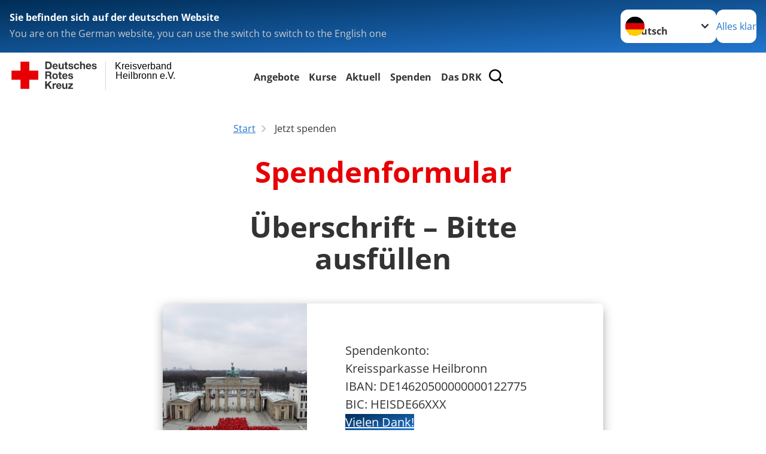

--- FILE ---
content_type: text/html; charset=utf-8
request_url: https://www.drk-heilbronn.de/jetzt-spenden.html
body_size: 21612
content:
<!DOCTYPE html>
<html lang="de">
<head>

<meta charset="utf-8">
<!-- 
	Produced by
	+Pluswerk AG
	https://www.pluswerk.ag/

	This website is powered by TYPO3 - inspiring people to share!
	TYPO3 is a free open source Content Management Framework initially created by Kasper Skaarhoj and licensed under GNU/GPL.
	TYPO3 is copyright 1998-2026 of Kasper Skaarhoj. Extensions are copyright of their respective owners.
	Information and contribution at https://typo3.org/
-->




<meta name="generator" content="TYPO3 CMS">
<meta name="description" content="Das Deutsche Rote Kreuz hilft Menschen in Not - in Deutschland und in aller Welt. Dafür sind wir dringend auf Unterstützung angewiesen. Bitte spenden Sie!">
<meta name="keywords" content="Spenden, Spenden für Menschen in Not">
<meta name="author" content="Deutsches Rotes Kreuz">
<meta name="viewport" content="width=device-width, initial-scale=1">
<meta property="og:image" content="https://www.drk-heilbronn.de/fileadmin/Bilder_und_Videos/Spenden/Artikelbild_JetztSpenden.jpg">
<meta property="og:site_name" content="DRK e.V.">
<meta property="og:type" content="website">
<meta property="og:locale" content="de_DE">
<meta name="twitter:image" content="https://www.drk-heilbronn.de/fileadmin/Bilder_und_Videos/Spenden/Artikelbild_JetztSpenden.jpg">
<meta name="twitter:card" content="summary_large_image">
<meta name="twitter:site" content="@roteskreuz_de">
<meta name="copyright" content="Deutsches Rotes Kreuz">
<meta name="rating" content="General">
<meta name="revisit-after" content="1">


<link rel="stylesheet" href="/_assets/9d0d9d423edf61855281dad6f8fda023/Css/styles.css?1723533197" media="all">
<link rel="stylesheet" href="/_assets/e2ef477b7510a2835782732fd483c6bc/StyleSheets/stylesheet.min.css?1751970489" media="all">
<link rel="stylesheet" href="/_assets/d281c2f3e584f3c85e4d8e6c6428b0e3/Css/drkcmsplus.css?1762924324" media="all">
<link rel="stylesheet" href="/_assets/d281c2f3e584f3c85e4d8e6c6428b0e3/Css/Drilldown-Icons.css?1762924324" media="all">
<link rel="stylesheet" href="/_assets/d281c2f3e584f3c85e4d8e6c6428b0e3/Css/drkcmsplus-drk.css?1740426392" media="all">
<link rel="stylesheet" href="/_assets/3299bfb2442a9f8cb0423bb40898f932/Stylesheets/cookieconsent.css?1740426392" media="all">
<link rel="stylesheet" href="/_assets/3299bfb2442a9f8cb0423bb40898f932/Stylesheets/cookiecustom.css?1762924323" media="all">
<link rel="stylesheet" href="/_assets/3299bfb2442a9f8cb0423bb40898f932/Stylesheets/iframemanager.css?1762924323" media="all">
<link rel="stylesheet" href="/typo3temp/assets/css/fcf3f9bd3f24e5b86ca500ed1be2a968.css?1740427383" media="all">
<link href="/_assets/d281c2f3e584f3c85e4d8e6c6428b0e3/Css/drkcmsplus-flyout.css?1762924324" rel="stylesheet" >
<link href="/_assets/d281c2f3e584f3c85e4d8e6c6428b0e3/Css/drkcmsplus-burger.css?1762924324" rel="stylesheet" >
<link href="/_assets/24edd70bd3e9c3f8e685f50f195dc8d0/Css/styles.css?1750334041" rel="stylesheet" >


<script src="/typo3temp/assets/compressed/merged-6514ef270c6717223ad900a05d20f606-ee08ef67b912754ddafa20c87ec45641.js?1755682809"></script>




<meta property="og:title" content="Jetzt spenden"><meta property="og:description" content="Das DRK hilft Menschen in Not. Dazu sind wir dringend auf Unterstützung angewiesen. Bitte spenden Sie!
"><meta property="og:url" content="/jetzt-spenden.html"><meta property="twitter:title" content="Jetzt spenden"><meta property="twitter:description" content="Das DRK hilft Menschen in Not. Dazu sind wir dringend auf Unterstützung angewiesen. Bitte spenden Sie!
"><title>Jetzt spenden - Kreisverband Heilbronn e.V. </title><!-- test23 -->




<link rel="apple-touch-icon" sizes="180x180" href="/_assets/e2ef477b7510a2835782732fd483c6bc/Icons/Favicon/apple-touch-icon.png?v=68ddf38fd">
<link rel="icon" type="image/png" sizes="32x32" href="/_assets/e2ef477b7510a2835782732fd483c6bc/Icons/Favicon/favicon-32x32.png?v=68ddf38fd">
<link rel="icon" type="image/png" sizes="16x16" href="/_assets/e2ef477b7510a2835782732fd483c6bc/Icons/Favicon/favicon-16x16.png?v=68ddf38fd">
<link rel="manifest" href="/_assets/e2ef477b7510a2835782732fd483c6bc/Icons/Favicon/site.webmanifest?v=68ddf38fd&quot; crossorigin=&quot;use-credentials">
<link rel="mask-icon" href="/_assets/e2ef477b7510a2835782732fd483c6bc/Icons/Favicon/safari-pinned-tab.svg?v=68ddf38fd&quot; color=&quot;#E60005">
<link rel="shortcut icon" href="/_assets/e2ef477b7510a2835782732fd483c6bc/Icons/Favicon/favicon.ico?v=68ddf38fd">
<meta name="msapplication-TileColor" content="#ffffff">
<meta name="msapplication-config" content="/_assets/e2ef477b7510a2835782732fd483c6bc/Icons/Favicon/browserconfig.xml?v=68ddf38fd">
<meta name="theme-color" content="#ffffff">




<link rel="canonical" href="/jetzt-spenden.html"/>

</head>
<body class="main dti-drkcmsplus dti-drk">


<div class="body__wrapper hyphenate pagets__two_columns"><header id="header"><div class="language-suggest bg bg--blue" style="display: none"><div class="language-suggest__content"><div class="language-suggest__text"><p class="language-suggest__message language-suggest__message--current"><strong><span data-suggest-language="en" style="display: none">You are on the English website</span><span data-suggest-language="de" style="display: none">Sie befinden sich auf der deutschen Website</span><span data-suggest-language="fallback" style="display: none">We do not provide this content in your preferred language</span></strong></p><p class="language-suggest__message language-suggest__message--suggest"><span data-suggest-language="en" style="display: none">You are on the German website, you can use the switch to switch to the English one</span><span data-suggest-language="de" style="display: none">Sie befinden sich auf der englischen Website, Sie können mit dem Schalter auf die deutsche Website wechseln</span><span data-suggest-language="fallback" style="display: none">You can use the switch to switch to the another available language if you want</span></p></div><div class="language-suggest__actions"><nav class="language-menu"><img src="/_assets/e2ef477b7510a2835782732fd483c6bc/Icons/Flags/de.svg?a491da9c1549a36b293a6a391739dfda" width="16" height="16" alt="" aria-hidden="true" class="language-menu__flag language-menu__flag--de"><img src="/_assets/e2ef477b7510a2835782732fd483c6bc/Icons/Flags/de.svg?a491da9c1549a36b293a6a391739dfda" width="16" height="16" alt="" aria-hidden="true" class="language-menu__flag language-menu__flag--de"><label class="visually-hidden" for="lang-select-header">Sprache wechseln zu</label><select name="pets" id="lang-select-header" class="language-menu__select bg bg--default"><option class="language-menu__option language-menu__option--active" data-flag="de" value="/jetzt-spenden.html">Deutsch</option></select></nav><button class="language-suggest__close button button--secondary"><span data-suggest-language="en" style="display: none">Continue</span><span data-suggest-language="de" style="display: none">Alles klar</span><span data-suggest-language="fallback" style="display: none">Continue</span></button></div></div></div><div class="toolbar__wrap"><div class="toolbar"><a class="toolbar__logo" title="Zur Startseite" href="/startseite-kv.html"><?xml version="1.0" encoding="UTF-8" standalone="no"?><!DOCTYPE svg PUBLIC "-//W3C//DTD SVG 1.1//EN" "http://www.w3.org/Graphics/SVG/1.1/DTD/svg11.dtd"><svg width="100%" height="100%" viewBox="0 0 400 60" version="1.1" xmlns="http://www.w3.org/2000/svg" xmlns:xlink="http://www.w3.org/1999/xlink" xml:space="preserve" xmlns:serif="http://www.serif.com/" style="fill-rule:evenodd;clip-rule:evenodd;stroke-linecap:round;stroke-linejoin:round;stroke-miterlimit:1.5;"><g id="Beschriftung" transform="matrix(1,0,0,1,46.165,0)"><g id="line3" transform="matrix(0.936334,0,0,1,-64.3047,39.6912)"><g transform="matrix(1.068,0,0,1,-13.7389,0)"><text id="f" x="202.057px" y="15.25px" style="font-family:'ArialMT', 'Arial', sans-serif;font-size:20px;"></text></g></g><g id="line2" transform="matrix(0.934693,0,0,1,-63.6098,20.1375)"><g transform="matrix(1.06987,0,0,1,-14.1177,0)"><text id="f1" serif:id="f" x="202.057px" y="15.25px" style="font-family:'ArialMT', 'Arial', sans-serif;font-size:20px;">Heilbronn e.V.</text></g></g><g id="line1" transform="matrix(0.936801,0,0,1,-64.1996,0.204079)"><g transform="matrix(1.06746,0,0,1,-13.6312,0)"><text id="f2" serif:id="f" x="202.057px" y="15.25px" style="font-family:'ArialMT', 'Arial', sans-serif;font-size:20px;">Kreisverband</text></g></g></g><g transform="matrix(0.0894207,0,0,1.13566,134.16,-3.04006)"><g id="Linie"><rect x="201.423" y="2.583" width="0.97" height="49.778" style="fill:rgb(235,235,235);stroke:black;stroke-width:1.24px;"/></g></g><g id="DRK"><g transform="matrix(1,0,0,1,-40.02446,0.135392)"><g id="DRK-Logo-Text" serif:id="DRK Logo Text"><path d="M68.75,0.01L75.29,0.01C79.2,0.01 82.12,2.47 82.12,7.45C82.12,11.82 79.89,15.06 75.29,15.06L68.78,15.06L68.78,0.01M72.08,12.31L75.03,12.31C76.94,12.31 78.79,11.12 78.79,7.8C78.79,4.76 77.75,2.82 74.45,2.82L72.08,2.82L72.08,12.31ZM86.41,10.37C86.5,12.28 87.42,13.15 89.1,13.15C90.32,13.15 91.28,12.43 91.48,11.73L94.12,11.73C93.28,14.31 91.49,15.41 89.02,15.41C85.58,15.41 83.43,13.04 83.43,9.68C83.43,6.32 85.69,3.92 89.02,3.92C92.73,3.92 94.55,7.05 94.32,10.4L86.42,10.37M91.31,8.46C91.05,6.93 90.38,6.15 88.94,6.15C87.03,6.15 86.48,7.62 86.45,8.46L91.31,8.46ZM106.31,15.12L103.47,15.12L103.47,13.59L103.41,13.59C102.69,14.74 101.44,15.44 100.08,15.44C96.9,15.44 96.08,13.62 96.08,10.95L96.08,4.18L99.09,4.18L99.09,10.35C99.09,12.17 99.61,13.04 101,13.04C102.62,13.04 103.32,12.14 103.32,9.91L103.32,4.18L106.33,4.18L106.3,15.12M112.52,4.18L114.72,4.18L114.72,6.18L112.52,6.18L112.52,11.62C112.52,12.63 112.78,12.9 113.79,12.9C114.11,12.9 114.4,12.87 114.72,12.81L114.72,15.16C114.2,15.25 113.56,15.27 112.92,15.27C111.07,15.27 109.48,14.84 109.48,12.67L109.48,6.2L107.68,6.2L107.68,4.17L109.53,4.17L109.53,0.91L112.54,0.91L112.51,4.18M118.65,11.56C118.68,12.86 119.78,13.41 120.96,13.41C121.83,13.41 122.93,13.06 122.93,12.02C122.93,11.12 121.69,10.8 119.54,10.34C117.8,9.96 116.07,9.36 116.07,7.42C116.07,4.64 118.47,3.92 120.81,3.92C123.15,3.92 125.38,4.73 125.62,7.39L122.75,7.39C122.67,6.23 121.77,5.91 120.69,5.91C120.02,5.91 119.01,6.03 119.01,6.92C119.01,7.99 120.69,8.14 122.4,8.54C124.19,8.94 125.87,9.58 125.87,11.61C125.87,14.48 123.38,15.4 120.89,15.4C118.4,15.4 115.88,14.44 115.77,11.55L118.63,11.55M134.93,7.99C134.73,6.77 133.95,6.11 132.7,6.11C130.79,6.11 130.15,8.05 130.15,9.67C130.15,11.29 130.76,13.11 132.64,13.11C134.03,13.11 134.84,12.21 135.02,10.88L137.92,10.88C137.54,13.78 135.54,15.37 132.65,15.37C129.35,15.37 127.12,13.05 127.12,9.78C127.12,6.51 129.15,3.88 132.71,3.88C135.29,3.88 137.66,5.24 137.83,8.02L134.94,7.99M139.63,-0L142.64,-0L142.64,5.68L142.7,5.68C143.46,4.47 144.76,3.83 145.89,3.83C149.08,3.83 149.88,5.65 149.88,8.32L149.88,15.06L146.87,15.06L146.87,8.9C146.87,7.08 146.35,6.21 144.96,6.21C143.34,6.21 142.64,7.11 142.64,9.34L142.64,15.07L139.63,15.07L139.63,0.01M154.51,10.37C154.6,12.28 155.52,13.15 157.2,13.15C158.42,13.15 159.37,12.43 159.57,11.73L162.2,11.73C161.36,14.31 159.57,15.41 157.08,15.41C153.64,15.41 151.49,13.04 151.49,9.68C151.49,6.32 153.75,3.92 157.08,3.92C160.79,3.92 162.61,7.05 162.38,10.4L154.51,10.37M159.37,8.46C159.08,6.93 158.45,6.15 157,6.15C155.09,6.15 154.54,7.62 154.51,8.46L159.37,8.46ZM166.46,11.56C166.49,12.86 167.59,13.41 168.75,13.41C169.62,13.41 170.72,13.06 170.72,12.02C170.72,11.12 169.48,10.8 167.33,10.34C165.59,9.96 163.86,9.36 163.86,7.42C163.86,4.64 166.26,3.92 168.61,3.92C170.96,3.92 173.18,4.73 173.42,7.39L170.55,7.39C170.46,6.23 169.57,5.91 168.49,5.91C167.83,5.91 166.81,6.03 166.81,6.92C166.81,7.99 168.49,8.14 170.2,8.54C171.94,8.94 173.67,9.58 173.67,11.61C173.67,14.48 171.18,15.4 168.69,15.4C166.2,15.4 163.68,14.44 163.57,11.55L166.46,11.55M68.79,19.77L76.92,19.77C79.61,19.77 81.32,21.65 81.32,23.94C81.32,25.73 80.6,27.04 78.95,27.73L78.95,27.79C80.57,28.22 81.03,29.79 81.15,31.32C81.21,32.28 81.18,34.04 81.79,34.88L78.46,34.88C78.06,33.92 78.11,32.48 77.94,31.26C77.71,29.67 77.1,28.97 75.42,28.97L72.09,28.97L72.09,34.85L68.76,34.85L68.79,19.77M72.09,26.6L75.7,26.6C77.18,26.6 77.99,25.96 77.99,24.46C77.99,22.96 77.18,22.38 75.7,22.38L72.09,22.38L72.09,26.6ZM88.76,23.65C92.2,23.65 94.4,25.94 94.4,29.41C94.4,32.88 92.17,35.14 88.76,35.14C85.35,35.14 83.12,32.85 83.12,29.41C83.09,25.94 85.35,23.65 88.76,23.65M88.76,32.91C90.82,32.91 91.42,31.11 91.42,29.44C91.42,27.64 90.81,25.94 88.76,25.94C86.71,25.94 86.12,27.73 86.12,29.44C86.12,31.15 86.7,32.91 88.76,32.91M100.11,23.91L102.31,23.91L102.31,25.91L100.11,25.91L100.11,31.35C100.11,32.36 100.37,32.62 101.38,32.62C101.7,32.62 101.99,32.59 102.31,32.54L102.31,34.89C101.79,34.97 101.15,35 100.52,35C98.66,35 97.07,34.57 97.07,32.4L97.07,25.94L95.22,25.94L95.22,23.94L97.07,23.94L97.07,20.67L100.08,20.67L100.08,23.91M106.28,30.16C106.37,32.07 107.29,32.94 108.97,32.94C110.19,32.94 111.14,32.19 111.35,31.52L113.98,31.52C113.14,34.1 111.35,35.2 108.86,35.2C105.41,35.2 103.27,32.83 103.27,29.47C103.27,26.11 105.53,23.71 108.86,23.71C112.56,23.71 114.39,26.84 114.16,30.2L106.28,30.17M111.17,28.26C110.88,26.72 110.24,25.94 108.8,25.94C106.89,25.94 106.34,27.42 106.31,28.26L111.17,28.26ZM118.26,31.33C118.29,32.63 119.39,33.18 120.57,33.18C121.44,33.18 122.54,32.84 122.54,31.79C122.54,30.89 121.29,30.57 119.15,30.11C117.41,29.73 115.68,29.13 115.68,27.19C115.68,24.41 118.08,23.69 120.43,23.69C122.78,23.69 125,24.5 125.23,27.16L122.42,27.16C122.34,26 121.47,25.68 120.37,25.68C119.71,25.68 118.69,25.8 118.69,26.69C118.69,27.76 120.37,27.9 122.08,28.31C123.87,28.71 125.55,29.35 125.55,31.38C125.55,34.25 123.06,35.17 120.57,35.17C118.08,35.17 115.56,34.21 115.45,31.32L118.26,31.32M68.73,39.57L72.06,39.57L72.06,45.85L77.96,39.57L82.1,39.57L76.22,45.5L82.68,54.65L78.51,54.65L73.97,47.87L72.06,49.81L72.06,54.64L68.73,54.64L68.73,39.56L68.73,39.57ZM83.7,43.72L86.54,43.72L86.54,45.75L86.57,45.75C87.12,44.39 88.6,43.43 90.05,43.43C90.25,43.43 90.51,43.46 90.72,43.55L90.72,46.33C90.37,46.26 90.01,46.22 89.65,46.21C87.45,46.21 86.7,47.8 86.7,49.71L86.7,54.63L83.69,54.63L83.72,43.72M94.02,49.94C94.11,51.85 95.03,52.69 96.71,52.69C97.9,52.69 98.88,51.94 99.08,51.27L101.72,51.27C100.88,53.85 99.08,54.95 96.6,54.95C93.16,54.95 91.01,52.58 91.01,49.22C91.01,45.86 93.27,43.46 96.6,43.46C100.31,43.46 102.13,46.59 101.9,49.94L94.02,49.94M98.88,48.03C98.59,46.49 97.95,45.71 96.51,45.71C94.6,45.71 94.05,47.19 94.02,48.02L98.88,48.02L98.88,48.03ZM113.7,54.67L110.86,54.67L110.86,53.16L110.8,53.16C110.09,54.31 108.83,55.01 107.47,55.01C104.29,55.01 103.48,53.19 103.48,50.52L103.48,43.8L106.49,43.8L106.49,49.97C106.49,51.79 107.01,52.66 108.4,52.66C110.02,52.66 110.72,51.77 110.72,49.54L110.72,43.81L113.73,43.81L113.7,54.66M115.38,52.4L121.03,46L115.82,46L115.82,43.71L125,43.71L125,46L119.36,52.4L125.41,52.4L125.41,54.66L115.39,54.66L115.39,52.4L115.38,52.4Z" style="fill:rgb(51,51,51);fill-rule:nonzero;"/></g></g><g transform="matrix(1,0,0,1,-40.02446,0.135392)"><g id="Rotkreuz-Logo" serif:id="Rotkreuz Logo"><path d="M36.39,0.1L36.39,18.3L54.57,18.3L54.57,36.54L36.39,36.54L36.39,54.75L18.18,54.75L18.18,36.54L0,36.54L0,18.3L18.18,18.3L18.18,0.1L36.39,0.1Z" style="fill:rgb(230,0,5);fill-rule:nonzero;"/></g></g></g></svg></a><div class="toolbar__navigation"><nav id="main-menu-flyout" class="main-menu-flyout" aria-label="Hauptmenü"  aria-hidden="true"><ul class="flyout-navi nav-list level-1" id="siteNavi"><li class="nav-item level-1-item parent"><button id="parent-1"
									class="nav-item-button"
									aria-expanded="false"
									aria-controls="subnavi-1">
						Angebote
					</button><div class="sub-navi-wrapper"
							 inert
							 aria-hidden="true"
							 id="subnavi-1"
							 aria-labelledby="parent-1"><ul class="nav-list sub-navi level-2"><li class="nav-item parent"><span>Alltagshilfen</span><ul class="nav-list sub-navi level-3-or-deeper"><li class="nav-item" ><a class="nav-link" href="/angebote/alltagshilfen/betreutes-wohnen.html" target="_self" title="Betreutes Wohnen"><span>Betreutes Wohnen</span></a></li><li class="nav-item" ><a class="nav-link" href="/angebote/alltagshilfen/essen-auf-raedern.html" target="_self" title="Essen auf Rädern"><span>Essen auf Rädern</span></a></li><li class="nav-item" ><a class="nav-link" href="/angebote/alltagshilfen/hausnotruf.html" target="_self" title="Hausnotruf"><span>Hausnotruf</span></a></li><li class="nav-item" ><a class="nav-link" href="/angebote/alltagshilfen/hilfsmittelverleih.html" target="_self" title="Begegnungscafé"><span>Begegnungscafé</span></a></li></ul></li><li class="nav-item parent"><span>Wohnen und Betreuung</span><ul class="nav-list sub-navi level-3-or-deeper"><li class="nav-item" ><a class="nav-link" href="/angebote/wohnen-und-betreuung/stationaere-pflegeeinrichtungen.html" target="_self" title="Stationäre Pflegeeinrichtungen"><span>Stationäre Pflegeeinrichtungen</span></a></li><li class="nav-item" ><a class="nav-link" href="/angebote/wohnen-und-betreuung/kurzzeitpflege.html" target="_self" title="Kurzzeitpflege"><span>Kurzzeitpflege</span></a></li><li class="nav-item" ><a class="nav-link" href="/angebote/wohnen-und-betreuung/ausbildung-in-der-altenhilfe.html" target="_self" title="Ausbildung in der Altenhilfe"><span>Ausbildung in der Altenhilfe</span></a></li></ul></li><li class="nav-item parent"><span>Kinder, Jugend und Familie</span><ul class="nav-list sub-navi level-3-or-deeper"><li class="nav-item" ><a class="nav-link" href="/angebote/kinder-jugend-und-familie/kindertagesstaette.html" target="_self" title="Kindertagesstätte"><span>Kindertagesstätte</span></a></li><li class="nav-item" ><a class="nav-link" href="/kurse/kurse-fuer-familien/eltern-baby-programm.html" target="_self" title="Eltern-Baby Programm"><span>Eltern-Baby Programm</span></a></li><li class="nav-item" ><a class="nav-link" href="/angebote/engagement/jugendrotkreuz.html" target="_self" title="Jugendrotkreuz"><span>Jugendrotkreuz</span></a></li><li class="nav-item" ><a class="nav-link" href="/angebote/kinder-jugend-und-familie/schularbeit.html" target="_self" title="Schularbeit"><span>Schularbeit</span></a></li><li class="nav-item" ><a class="nav-link" href="/angebote/kinder-jugend-und-familie/vorschulprogramm.html" target="_self" title="Vorschulprogramm"><span>Vorschulprogramm</span></a></li><li class="nav-item" ><a class="nav-link" href="/angebote/kinder-jugend-und-familie/notfalldarstellung.html" target="_self" title="Notfalldarstellung"><span>Notfalldarstellung</span></a></li><li class="nav-item" ><a class="nav-link" href="/angebote/kinder-jugend-und-familie/drk-zeltlager-wuestenrot.html" target="_self" title="DRK Zeltlager Wüstenrot"><span>DRK Zeltlager Wüstenrot</span></a></li></ul></li><li class="nav-item parent"><span>Gesundheit</span><ul class="nav-list sub-navi level-3-or-deeper"><li class="nav-item" ><a class="nav-link" href="/angebote/gesundheit/flugdienst.html" target="_self" title="Flugdienst"><span>Flugdienst</span></a></li><li class="nav-item" ><a class="nav-link" href="/angebote/bevoelkerungsschutz-und-rettung/rettungsdienst/krankentransport.html" target="_self" title="Krankentransport"><span>Krankentransport</span></a></li><li class="nav-item" ><a class="nav-link" href="/angebote/gesundheit/gesundheitsprogramme.html" target="_self" title="Gesundheitsprogramme"><span>Gesundheitsprogramme</span></a></li><li class="nav-item" ><a class="nav-link" href="/angebote/bevoelkerungsschutz-und-rettung/rotkreuzdose.html" target="_self" title="Rotkreuzdose"><span>Rotkreuzdose</span></a></li><li class="nav-item" ><a class="nav-link" href="/angebote/gesundheit/gluecksbringer.html" target="_self" title="Glücksbringer"><span>Glücksbringer</span></a></li></ul></li><li class="nav-item parent"><span>Existenzsichernde Hilfe</span><ul class="nav-list sub-navi level-3-or-deeper"><li class="nav-item" ><a class="nav-link" href="/angebote/existenzsichernde-hilfe/kleiderladen.html" target="_self" title="Kleiderladen"><span>Kleiderladen</span></a></li><li class="nav-item" ><a class="nav-link" href="/angebote/existenzsichernde-hilfe/migration-und-integration.html" target="_self" title="Migration und Integration"><span>Migration und Integration</span></a></li></ul></li><li class="nav-item parent"><span>Suchdienst</span><ul class="nav-list sub-navi level-3-or-deeper"><li class="nav-item" ><a class="nav-link" href="/angebote/suchdienst/kreisauskunftsbuero.html" target="_self" title="Personenauskunftsstelle"><span>Personenauskunftsstelle</span></a></li><li class="nav-item" ><a class="nav-link" href="/angebote/suchdienst/suchdienst.html" target="_self" title="Suchdienst"><span>Suchdienst</span></a></li></ul></li><li class="nav-item parent"><span>Erste Hilfe</span><ul class="nav-list sub-navi level-3-or-deeper"><li class="nav-item" ><a class="nav-link" href="/angebote/erste-hilfe/kleiner-lebensretter.html" target="_self" title="Kleiner Lebensretter"><span>Kleiner Lebensretter</span></a></li><li class="nav-item" ><a class="nav-link" href="https://www.drk.de/hilfe-in-deutschland/erste-hilfe/erste-hilfe-online/" target="_blank" title="Erste Hilfe Online auf DRK.de"><span>Erste Hilfe Online auf DRK.de</span></a></li></ul></li><li class="nav-item parent"><span>Engagement</span><ul class="nav-list sub-navi level-3-or-deeper"><li class="nav-item" ><a class="nav-link" href="/angebote/engagement/bundesfreiwilligendienst.html" target="_self" title="Bundesfreiwilligendienst"><span>Bundesfreiwilligendienst</span></a></li><li class="nav-item" ><a class="nav-link" href="/angebote/engagement/freiwilliges-soziales-jahr.html" target="_self" title="Freiwilliges Soziales Jahr"><span>Freiwilliges Soziales Jahr</span></a></li><li class="nav-item" ><a class="nav-link" href="/angebote/engagement/ehrenamt.html" target="_self" title="Ehrenamt"><span>Ehrenamt</span></a></li><li class="nav-item" ><a class="nav-link" href="/das-drk/stellenboerse/stellenboerse.html" target="_self" title="Stellenbörse"><span>Stellenbörse</span></a></li><li class="nav-item" ><a class="nav-link" href="/das-drk/stellenboerse/ausbildungsplatz.html" target="_self" title="Ausbildungsplatz"><span>Ausbildungsplatz</span></a></li><li class="nav-item" ><a class="nav-link" href="/angebote/bevoelkerungsschutz-und-rettung/blutspende.html" target="_self" title="Blutspende"><span>Blutspende</span></a></li><li class="nav-item" ><a class="nav-link" href="/angebote/engagement/wohlfahrt-und-sozialarbeit.html" target="_self" title="Wohlfahrt und Sozialarbeit"><span>Wohlfahrt und Sozialarbeit</span></a></li><li class="nav-item" ><a class="nav-link" href="/angebote/engagement/bereitschaften.html" target="_self" title="Bereitschaften"><span>Bereitschaften</span></a></li><li class="nav-item" ><a class="nav-link" href="/angebote/engagement/helfer-vor-ort.html" target="_self" title="Helfer vor Ort (HvO)"><span>Helfer vor Ort (HvO)</span></a></li><li class="nav-item" ><a class="nav-link" href="/angebote/engagement/jugendrotkreuz.html" target="_self" title="Jugendrotkreuz"><span>Jugendrotkreuz</span></a></li><li class="nav-item" ><a class="nav-link" href="/spenden.html" target="_self" title="Spenden"><span>Spenden</span></a></li></ul></li><li class="nav-item parent"><span>Bevölkerungsschutz und Rettung</span><ul class="nav-list sub-navi level-3-or-deeper"><li class="nav-item" ><a class="nav-link" href="/angebote/bevoelkerungsschutz-und-rettung/schnelleinsatzgruppe-seg.html" target="_self" title="Schnelleinsatzgruppe (SEG)"><span>Schnelleinsatzgruppe (SEG)</span></a></li><li class="nav-item" ><a class="nav-link" href="/angebote/bevoelkerungsschutz-und-rettung/einsatzeinheit-ee.html" target="_self" title="Einsatzeinheit (EE)"><span>Einsatzeinheit (EE)</span></a></li><li class="nav-item" ><a class="nav-link" href="/angebote/bevoelkerungsschutz-und-rettung/medical-task-force-mtf.html" target="_self" title="Medizinische Task Force (MTF)"><span>Medizinische Task Force (MTF)</span></a></li><li class="nav-item" ><a class="nav-link" href="/angebote/engagement/bereitschaften.html" target="_self" title="Bereitschaften"><span>Bereitschaften</span></a></li><li class="nav-item" ><a class="nav-link" href="/angebote/bevoelkerungsschutz-und-rettung/betreuungsdienst.html" target="_self" title="Betreuungsdienst"><span>Betreuungsdienst</span></a></li><li class="nav-item" ><a class="nav-link" href="/angebote/bevoelkerungsschutz-und-rettung/blutspende.html" target="_self" title="Blutspende"><span>Blutspende</span></a></li><li class="nav-item" ><a class="nav-link" href="/angebote/engagement/helfer-vor-ort.html" target="_self" title="Helfer vor Ort"><span>Helfer vor Ort</span></a></li><li class="nav-item" ><a class="nav-link" href="/angebote/bevoelkerungsschutz-und-rettung/information-und-kommunikation-iuk.html" target="_self" title="Information und Kommunikation (IuK)"><span>Information und Kommunikation (IuK)</span></a></li><li class="nav-item" ><a class="nav-link" href="/angebote/bevoelkerungsschutz-und-rettung/psychosoziale-notfallversorgung.html" target="_self" title="Psychosoziale Notfallversorgung"><span>Psychosoziale Notfallversorgung</span></a></li><li class="nav-item" ><a class="nav-link" href="/angebote/bevoelkerungsschutz-und-rettung/rettungsdienst.html" target="_self" title="Rettungsdienst"><span>Rettungsdienst</span></a></li><li class="nav-item" ><a class="nav-link" href="/angebote/bevoelkerungsschutz-und-rettung/sanitaetsdienst-sd.html" target="_self" title="Sanitätsdienst (SD)"><span>Sanitätsdienst (SD)</span></a></li><li class="nav-item" ><a class="nav-link" href="/angebote/bevoelkerungsschutz-und-rettung/rotkreuzdose.html" target="_self" title="Rotkreuzdose"><span>Rotkreuzdose</span></a></li></ul></li></ul></div><div class="open-parent-overlay"></div></li><li class="nav-item level-1-item parent"><button id="parent-2"
									class="nav-item-button"
									aria-expanded="false"
									aria-controls="subnavi-2">
						Kurse
					</button><div class="sub-navi-wrapper"
							 inert
							 aria-hidden="true"
							 id="subnavi-2"
							 aria-labelledby="parent-2"><ul class="nav-list sub-navi level-2"><li class="nav-item parent"><span>Erste Hilfe</span><ul class="nav-list sub-navi level-3-or-deeper"><li class="nav-item" ><a class="nav-link" href="/kurse/erste-hilfe/rotkreuzkurs-erste-hilfe.html" target="_self" title="Rotkreuzkurs EH Grundausbildung"><span>Rotkreuzkurs EH Grundausbildung</span></a></li><li class="nav-item" ><a class="nav-link" href="/kurse/erste-hilfe/rotkreuzkurs-erste-hilfe.html" target="_self" title="Rotkreuzkurs EH für Führerschein"><span>Rotkreuzkurs EH für Führerschein</span></a></li><li class="nav-item" ><a class="nav-link" href="/kurse/erste-hilfe/rotkreuzkurs-eh-fortbildung-auffrischungskurs.html" target="_self" title="Rotkreuzkurs EH Fortbildung &quot;Auffrischungskurs&quot;"><span>Rotkreuzkurs EH Fortbildung &quot;Auffrischungskurs&quot;</span></a></li><li class="nav-item" ><a class="nav-link" href="/kurse/erste-hilfe/rotkreuzkurs-eh-am-kind.html" target="_self" title="Rotkreuzkurs EH am Kind"><span>Rotkreuzkurs EH am Kind</span></a></li><li class="nav-item" ><a class="nav-link" href="/kurse/erste-hilfe/rotkreuzkurs-eh-am-hund.html" target="_self" title="Rotkreuzkurs EH am Hund"><span>Rotkreuzkurs EH am Hund</span></a></li><li class="nav-item" ><a class="nav-link" href="/kurse/erste-hilfe/weitere-ausbildungen.html" target="_self" title="Weitere Ausbildungen"><span>Weitere Ausbildungen</span></a></li></ul></li><li class="nav-item parent"><span>Interne Ausbildungen</span><ul class="nav-list sub-navi level-3-or-deeper"><li class="nav-item" ><a class="nav-link" href="/kurse/interne-ausbildungen/interner-kurs.html" target="_self" title="Interner Kurs"><span>Interner Kurs</span></a></li></ul></li><li class="nav-item parent"><span>Gesundheitskurse</span><ul class="nav-list sub-navi level-3-or-deeper"><li class="nav-item" ><a class="nav-link" href="/angebote/gesundheit/gesundheitsprogramme.html" target="_self" title="Gesundheitsprogramme"><span>Gesundheitsprogramme</span></a></li><li class="nav-item" ><a class="nav-link" href="/kurse/gesundheitskurse/yoga.html" target="_self" title="Yoga"><span>Yoga</span></a></li><li class="nav-item" ><a class="nav-link" href="/kurse/gesundheitskurse/gedaechtnistraining.html" target="_self" title="Gedächtnistraining"><span>Gedächtnistraining</span></a></li><li class="nav-item" ><a class="nav-link" href="/kurse/gesundheitskurse/tanzen.html" target="_self" title="Tanzen"><span>Tanzen</span></a></li><li class="nav-item" ><a class="nav-link" href="/kurse/gesundheitskurse/gymnastik.html" target="_self" title="Gymnastik"><span>Gymnastik</span></a></li></ul></li><li class="nav-item parent"><span>Kurse für Familien</span><ul class="nav-list sub-navi level-3-or-deeper"><li class="nav-item" ><a class="nav-link" href="/kurse/kurse-fuer-familien/eltern-baby-programm.html" target="_self" title="Eltern-Baby Programm"><span>Eltern-Baby Programm</span></a></li></ul></li><li class="nav-item parent"><span>Kurse zur Pflege</span><ul class="nav-list sub-navi level-3-or-deeper"><li class="nav-item" ><a class="nav-link" href="/kurse/kurse-zur-pflege/erste-hilfe-fresh-up-pflege.html" target="_self" title="Erste Hilfe &quot;Fresh-up&quot; Pflege"><span>Erste Hilfe &quot;Fresh-up&quot; Pflege</span></a></li><li class="nav-item" ><a class="nav-link" href="/kurse/kurse-zur-pflege/jaehrliche-erste-hilfe-fortbildung-nach-mdk.html" target="_self" title="Jährliche Erste Hilfe Fortbildung nach MDK"><span>Jährliche Erste Hilfe Fortbildung nach MDK</span></a></li><li class="nav-item" ><a class="nav-link" href="/kurse/kurse-zur-pflege/erste-hilfe-fortbildung-bg.html" target="_self" title="Erste Hilfe Fortbildung (BG)"><span>Erste Hilfe Fortbildung (BG)</span></a></li><li class="nav-item" ><a class="nav-link" href="/kurse/kurse-zur-pflege/hygiene-und-desinfektion.html" target="_self" title="Hygiene und Desinfektion"><span>Hygiene und Desinfektion</span></a></li></ul></li></ul></div><div class="open-parent-overlay"></div></li><li class="nav-item level-1-item parent"><button id="parent-3"
									class="nav-item-button"
									aria-expanded="false"
									aria-controls="subnavi-3">
						Aktuell
					</button><div class="sub-navi-wrapper"
							 inert
							 aria-hidden="true"
							 id="subnavi-3"
							 aria-labelledby="parent-3"><ul class="nav-list sub-navi level-2"><li class="nav-item parent"><span>Presse &amp; Service</span><ul class="nav-list sub-navi level-3-or-deeper"><li class="nav-item" ><a class="nav-link" href="/aktuell/presse-service/meldungen.html" target="_self" title="Meldungen"><span>Meldungen</span></a></li></ul></li><li class="nav-item parent"><span>Veranstaltungen</span><ul class="nav-list sub-navi level-3-or-deeper"><li class="nav-item" ><a class="nav-link" href="/aktuell/veranstaltungen/termine.html" target="_self" title="Termine"><span>Termine</span></a></li></ul></li></ul></div><div class="open-parent-overlay"></div></li><li class="nav-item level-1-item parent"><button id="parent-4"
									class="nav-item-button"
									aria-expanded="false"
									aria-controls="subnavi-4">
						Spenden
					</button><div class="sub-navi-wrapper"
							 inert
							 aria-hidden="true"
							 id="subnavi-4"
							 aria-labelledby="parent-4"><ul class="nav-list sub-navi level-2"><li class="nav-item parent"><span>Spenden, Mitglied, Helfer</span><ul class="nav-list sub-navi level-3-or-deeper"><li class="nav-item" ><a class="nav-link" href="/jetzt-spenden.html" target="_self" title="Online-Spendenformular"><span>Online-Spende</span></a></li></ul></li><li class="nav-item parent"><span>Spenden, Mitglied, Helfer</span><ul class="nav-list sub-navi level-3-or-deeper"><li class="nav-item" ><a class="nav-link" href="/spenden/spenden-mitglied-helfer/mitglied-werden.html" target="_self" title="Mitglied werden"><span>Mitglied werden</span></a></li></ul></li><li class="nav-item parent"><span>Spenden, Mitglied, Helfer</span><ul class="nav-list sub-navi level-3-or-deeper"><li class="nav-item" ><a class="nav-link" href="/spenden/aktiven-anmeldung.html" target="_self" title="Aktiven Anmeldung"><span>Aktiven Anmeldung</span></a></li></ul></li><li class="nav-item parent"><span>Spenden, Mitglied, Helfer</span><ul class="nav-list sub-navi level-3-or-deeper"><li class="nav-item" ><a class="nav-link" href="/angebote/bevoelkerungsschutz-und-rettung/blutspende.html" target="_self" title="Blutspende"><span>Blutspende</span></a></li></ul></li></ul></div><div class="open-parent-overlay"></div></li><li class="nav-item level-1-item parent"><button id="parent-5"
									class="nav-item-button"
									aria-expanded="false"
									aria-controls="subnavi-5">
						Das DRK
					</button><div class="sub-navi-wrapper"
							 inert
							 aria-hidden="true"
							 id="subnavi-5"
							 aria-labelledby="parent-5"><ul class="nav-list sub-navi level-2"><li class="nav-item parent"><span>Wer wir sind</span><ul class="nav-list sub-navi level-3-or-deeper"><li class="nav-item" ><a class="nav-link" href="/das-drk/wer-wir-sind/ansprechpartner.html" target="_self" title="Ansprechpersonen"><span>Ansprechpersonen</span></a></li><li class="nav-item" ><a class="nav-link" href="/das-drk/wer-wir-sind/das-praesidium.html" target="_self" title="Das Präsidium"><span>Das Präsidium</span></a></li><li class="nav-item" ><a class="nav-link" href="/das-drk/wer-wir-sind/die-leitungsgruppe.html" target="_self" title="Die Leitungsgruppe"><span>Die Leitungsgruppe</span></a></li><li class="nav-item" ><a class="nav-link" href="/das-drk/wer-wir-sind/die-vertrauensperson.html" target="_self" title="Die Vertrauensperson"><span>Die Vertrauensperson</span></a></li><li class="nav-item" ><a class="nav-link" href="/das-drk/wer-wir-sind/satzung.html" target="_self" title="Satzung"><span>Satzung</span></a></li><li class="nav-item" ><a class="nav-link" href="/das-drk/wer-wir-sind/organigramm.html" target="_self" title="Organigramm"><span>Organigramm</span></a></li><li class="nav-item" ><a class="nav-link" href="/das-drk/wer-wir-sind/verbandsstruktur.html" target="_self" title="Verbandsstruktur"><span>Verbandsstruktur</span></a></li></ul></li><li class="nav-item parent"><span>Selbstverständnis</span><ul class="nav-list sub-navi level-3-or-deeper"><li class="nav-item" ><a class="nav-link" href="/das-drk/selbstverstaendnis/grundsaetze.html" target="_self" title="Die Grundsätze des Roten Kreuzes und Roten Halbmondes"><span>Grundsätze</span></a></li><li class="nav-item" ><a class="nav-link" href="/das-drk/selbstverstaendnis/leitbild.html" target="_self" title="Leitbild"><span>Leitbild</span></a></li><li class="nav-item" ><a class="nav-link" href="/das-drk/selbstverstaendnis/auftrag.html" target="_self" title="Auftrag des DRK"><span>Auftrag</span></a></li><li class="nav-item" ><a class="nav-link" href="/das-drk/selbstverstaendnis/geschichte.html" target="_self" title="Geschichte"><span>Geschichte</span></a></li></ul></li><li class="nav-item parent"><span>Stellenbörse</span><ul class="nav-list sub-navi level-3-or-deeper"><li class="nav-item" ><a class="nav-link" href="/das-drk/stellenboerse/stellenboerse.html" target="_self" title="Stellenbörse"><span>Stellenbörse</span></a></li><li class="nav-item" ><a class="nav-link" href="/angebote/engagement/bundesfreiwilligendienst.html" target="_self" title="Bundesfreiwilligendienst"><span>Bundesfreiwilligendienst</span></a></li><li class="nav-item" ><a class="nav-link" href="/angebote/engagement/freiwilliges-soziales-jahr.html" target="_self" title="Freiwilliges Soziales Jahr"><span>Freiwilliges Soziales Jahr</span></a></li><li class="nav-item" ><a class="nav-link" href="/das-drk/stellenboerse/ausbildungsplatz.html" target="_self" title="Ausbildungsplatz"><span>Ausbildungsplatz</span></a></li><li class="nav-item" ><a class="nav-link" href="/das-drk/mitarbeitervorteile.html" target="_self" title="Mitarbeitervorteile"><span>Mitarbeitervorteile</span></a></li></ul></li><li class="nav-item parent"><span>Kontakt</span><ul class="nav-list sub-navi level-3-or-deeper"><li class="nav-item" ><a class="nav-link" href="/das-drk/kontakt/kontaktformular.html" target="_self" title="Kontaktformular"><span>Kontaktformular</span></a></li><li class="nav-item" ><a class="nav-link" href="/das-drk/adressen.html" target="_self" title="Adressfinder"><span>Adressfinder</span></a></li><li class="nav-item" ><a class="nav-link" href="/angebote/kleidercontainerfinder.html" target="_self" title="Kleidercontainerfinder"><span>Kleidercontainerfinder</span></a></li></ul></li><li class="nav-item parent"><span>Adressen</span><ul class="nav-list sub-navi level-3-or-deeper"><li class="nav-item" ><a class="nav-link" href="/das-drk/adressen/ortsvereine.html" target="_self" title="Ortsvereine"><span>Ortsvereine</span></a></li><li class="nav-item" ><a class="nav-link" href="/das-drk/adressen/rotes-kreuz-international.html" target="_self" title="Rotes Kreuz international"><span>Rotes Kreuz international</span></a></li><li class="nav-item" ><a class="nav-link" href="/das-drk/adressen/generalsekretariat.html" target="_self" title="DRK-Generalsekretariat"><span>Generalsekretariat</span></a></li><li class="nav-item" ><a class="nav-link" href="/das-drk/adressen/links.html" target="_self" title="Links"><span>Links</span></a></li></ul></li></ul></div><div class="open-parent-overlay"></div></li></ul></nav><button class="toolbar__search-button" style="display: none" title="Öffne Suche und Quick Links"><?xml version="1.0" encoding="UTF-8" standalone="no"?><!DOCTYPE svg PUBLIC "-//W3C//DTD SVG 1.1//EN" "http://www.w3.org/Graphics/SVG/1.1/DTD/svg11.dtd"><svg width="100%" height="100%" viewBox="0 0 50 50" version="1.1" xmlns="http://www.w3.org/2000/svg" xmlns:xlink="http://www.w3.org/1999/xlink" xml:space="preserve" xmlns:serif="http://www.serif.com/" style="fill-rule:evenodd;clip-rule:evenodd;stroke-linejoin:round;stroke-miterlimit:2;"><g transform="matrix(1.77966,1.78561,-0.708286,0.705925,15.3624,-28.8202)"><rect x="23.063" y="24.359" width="7.693" height="4.408" style="fill:white;"/></g><g transform="matrix(0.740022,0,0,0.745117,5.66748,5.35482)"><path d="M50,46.35L37.45,34.23C40.853,30.527 42.748,25.679 42.76,20.65C42.76,9.26 33.17,0 21.38,0C9.59,0 0,9.26 0,20.65C0,32.04 9.59,41.29 21.38,41.29C25.672,41.301 29.872,40.041 33.45,37.67L46.22,50L50,46.35ZM5.35,20.65C5.35,12.11 12.54,5.16 21.35,5.16C30.16,5.16 37.35,12.16 37.35,20.65C37.35,29.14 30.16,36.13 21.35,36.13C12.54,36.13 5.35,29.19 5.35,20.65Z" style="fill:white;fill-rule:nonzero;"/></g><path d="M50,46.35L37.45,34.23C40.853,30.527 42.748,25.679 42.76,20.65C42.76,9.26 33.17,0 21.38,0C9.59,0 0,9.26 0,20.65C0,32.04 9.59,41.29 21.38,41.29C25.672,41.301 29.872,40.041 33.45,37.67L46.22,50L50,46.35ZM5.35,20.65C5.35,12.11 12.54,5.16 21.35,5.16C30.16,5.16 37.35,12.16 37.35,20.65C37.35,29.14 30.16,36.13 21.35,36.13C12.54,36.13 5.35,29.19 5.35,20.65Z" style="fill-rule:nonzero;"/></svg></button></div><button class="toolbar__nav-search-button" title="Öffne Hauptmenü und Suche" data-title-close="Schließe Hauptmenü und Suche"><svg width="10" height="10" aria-hidden="true"><use href="/_assets/e2ef477b7510a2835782732fd483c6bc/Icons/Sprites/essential-sprite.svg?5a6512e3afb37ee7cc7d2bd22d55a5c3#search"></use></svg><span></span></button></div></div><div class="main-menu__wrap" style="display: none"><div class="global-search" style="display: none"><form class="global-search__form" action="/suche.html" method="get" accept-charset="utf-8" novalidate=""><fieldset class="global-search__fieldset"><label for="global-search-input" class="visually-hidden">Suche</label><input type="search" id="global-search-input" class="global-search__input tx-solr-q js-solr-q form-control"
							 placeholder="durchsuchen"
							 name="tx_kesearch_pi1[sword]" minlength="3" autocomplete="off" required><button class="global-search__submit" title="Alle Inhalte durchsuchen" type="submit"><svg width="10" height="10" aria-hidden="true"><use href="/_assets/e2ef477b7510a2835782732fd483c6bc/Icons/Sprites/essential-sprite.svg?5a6512e3afb37ee7cc7d2bd22d55a5c3#search"></use></svg></button><button class="global-search__close" title="Suche und Quick Links schließen"></button></fieldset></form><nav class="quicklinks" style="display: none"><div class="quicklinks__title">
					Quick Links
				</div><ul class="quicklinks__list"><li class="quicklinks__item"><a href="/das-drk/adressen.html" class="quicklinks__link">Adressen</a></li><li class="quicklinks__item"><a href="/das-drk/kontakt/kontaktformular.html" class="quicklinks__link">Kontakt</a></li><li class="quicklinks__item"><a href="/footer-menue-deutsch/service/sitemap.html" class="quicklinks__link">Sitemap</a></li><li class="quicklinks__item"><a href="/footer-menue-deutsch/service/datenschutz.html" class="quicklinks__link">Datenschutz</a></li><li class="quicklinks__item"><a href="/footer-menue-deutsch/service/barrierefreiheitserklaerung.html" class="quicklinks__link">Barrierefreiheitserklärung</a></li><li class="quicklinks__item"><a href="/footer-menue-deutsch/service/impressum.html" class="quicklinks__link">Impressum</a></li><li class="quicklinks__item"><a href="http://news-rss.xml" target="_blank" rel="noreferrer" class="quicklinks__link">RSS-Feed</a></li><li class="quicklinks__item"><a href="http://www.drk-intern.de" target="_blank" rel="noreferrer" class="quicklinks__link">DRK intern</a></li></ul></nav></div><button type="button" id="siteNaviToggle" class="site-navi-toggle button" aria-haspopup="true" aria-expanded="false" aria-controls="siteNavi"><span class="label label-initial">Menü</span><span class="label label-close">Schließen</span></button><nav id="main-menu-burger" class="main-menu-burger" aria-label="Hauptmenü"  aria-hidden="true"><ul class="flyout-navi nav-list level-1" id="siteNavi"><li class="nav-item level-1-item parent"><button id="parent-1"
									class="nav-item-button"
									aria-expanded="false"
									aria-controls="subnavi-1">
						Angebote
					</button><ul class="nav-list sub-navi level-2"
							aria-hidden="true"
							id="subnavi-1"
							aria-labelledby="parent-1"><li class="nav-item parent"><button id="parent-1"
									class="nav-item-button"
									aria-expanded="false"
									aria-controls="subnavi-1">
						Alltagshilfen
					</button><ul class="nav-list sub-navi level-3-or-deeper"
							aria-hidden="true"
							id="subnavi-1"
							aria-labelledby="parent-1"><li class="nav-item" ><a class="nav-link" href="/angebote/alltagshilfen/betreutes-wohnen.html" target="_self" title="Betreutes Wohnen"><span>Betreutes Wohnen</span></a></li><li class="nav-item" ><a class="nav-link" href="/angebote/alltagshilfen/essen-auf-raedern.html" target="_self" title="Essen auf Rädern"><span>Essen auf Rädern</span></a></li><li class="nav-item" ><a class="nav-link" href="/angebote/alltagshilfen/hausnotruf.html" target="_self" title="Hausnotruf"><span>Hausnotruf</span></a></li><li class="nav-item" ><a class="nav-link" href="/angebote/alltagshilfen/hilfsmittelverleih.html" target="_self" title="Begegnungscafé"><span>Begegnungscafé</span></a></li></ul></li><li class="nav-item parent"><button id="parent-2"
									class="nav-item-button"
									aria-expanded="false"
									aria-controls="subnavi-2">
						Wohnen und Betreuung
					</button><ul class="nav-list sub-navi level-3-or-deeper"
							aria-hidden="true"
							id="subnavi-2"
							aria-labelledby="parent-2"><li class="nav-item" ><a class="nav-link" href="/angebote/wohnen-und-betreuung/stationaere-pflegeeinrichtungen.html" target="_self" title="Stationäre Pflegeeinrichtungen"><span>Stationäre Pflegeeinrichtungen</span></a></li><li class="nav-item" ><a class="nav-link" href="/angebote/wohnen-und-betreuung/kurzzeitpflege.html" target="_self" title="Kurzzeitpflege"><span>Kurzzeitpflege</span></a></li><li class="nav-item" ><a class="nav-link" href="/angebote/wohnen-und-betreuung/ausbildung-in-der-altenhilfe.html" target="_self" title="Ausbildung in der Altenhilfe"><span>Ausbildung in der Altenhilfe</span></a></li></ul></li><li class="nav-item parent"><button id="parent-3"
									class="nav-item-button"
									aria-expanded="false"
									aria-controls="subnavi-3">
						Kinder, Jugend und Familie
					</button><ul class="nav-list sub-navi level-3-or-deeper"
							aria-hidden="true"
							id="subnavi-3"
							aria-labelledby="parent-3"><li class="nav-item" ><a class="nav-link" href="/angebote/kinder-jugend-und-familie/kindertagesstaette.html" target="_self" title="Kindertagesstätte"><span>Kindertagesstätte</span></a></li><li class="nav-item" ><a class="nav-link" href="/kurse/kurse-fuer-familien/eltern-baby-programm.html" target="_self" title="Eltern-Baby Programm"><span>Eltern-Baby Programm</span></a></li><li class="nav-item" ><a class="nav-link" href="/angebote/engagement/jugendrotkreuz.html" target="_self" title="Jugendrotkreuz"><span>Jugendrotkreuz</span></a></li><li class="nav-item" ><a class="nav-link" href="/angebote/kinder-jugend-und-familie/schularbeit.html" target="_self" title="Schularbeit"><span>Schularbeit</span></a></li><li class="nav-item" ><a class="nav-link" href="/angebote/kinder-jugend-und-familie/vorschulprogramm.html" target="_self" title="Vorschulprogramm"><span>Vorschulprogramm</span></a></li><li class="nav-item" ><a class="nav-link" href="/angebote/kinder-jugend-und-familie/notfalldarstellung.html" target="_self" title="Notfalldarstellung"><span>Notfalldarstellung</span></a></li><li class="nav-item" ><a class="nav-link" href="/angebote/kinder-jugend-und-familie/drk-zeltlager-wuestenrot.html" target="_self" title="DRK Zeltlager Wüstenrot"><span>DRK Zeltlager Wüstenrot</span></a></li></ul></li><li class="nav-item parent"><button id="parent-4"
									class="nav-item-button"
									aria-expanded="false"
									aria-controls="subnavi-4">
						Gesundheit und Prävention
					</button><ul class="nav-list sub-navi level-3-or-deeper"
							aria-hidden="true"
							id="subnavi-4"
							aria-labelledby="parent-4"><li class="nav-item" ><a class="nav-link" href="/angebote/gesundheit/flugdienst.html" target="_self" title="Flugdienst"><span>Flugdienst</span></a></li><li class="nav-item" ><a class="nav-link" href="/angebote/bevoelkerungsschutz-und-rettung/rettungsdienst/krankentransport.html" target="_self" title="Krankentransport"><span>Krankentransport</span></a></li><li class="nav-item" ><a class="nav-link" href="/angebote/gesundheit/gesundheitsprogramme.html" target="_self" title="Gesundheitsprogramme"><span>Gesundheitsprogramme</span></a></li><li class="nav-item" ><a class="nav-link" href="/angebote/bevoelkerungsschutz-und-rettung/rotkreuzdose.html" target="_self" title="Rotkreuzdose"><span>Rotkreuzdose</span></a></li><li class="nav-item" ><a class="nav-link" href="/angebote/gesundheit/gluecksbringer.html" target="_self" title="Glücksbringer"><span>Glücksbringer</span></a></li></ul></li><li class="nav-item parent"><button id="parent-5"
									class="nav-item-button"
									aria-expanded="false"
									aria-controls="subnavi-5">
						Existenzsichernde Hilfe
					</button><ul class="nav-list sub-navi level-3-or-deeper"
							aria-hidden="true"
							id="subnavi-5"
							aria-labelledby="parent-5"><li class="nav-item" ><a class="nav-link" href="/angebote/existenzsichernde-hilfe/kleiderladen.html" target="_self" title="Kleiderladen"><span>Kleiderladen</span></a></li><li class="nav-item" ><a class="nav-link" href="/angebote/existenzsichernde-hilfe/migration-und-integration.html" target="_self" title="Migration und Integration"><span>Migration und Integration</span></a></li></ul></li><li class="nav-item parent"><button id="parent-6"
									class="nav-item-button"
									aria-expanded="false"
									aria-controls="subnavi-6">
						Suchdienst
					</button><ul class="nav-list sub-navi level-3-or-deeper"
							aria-hidden="true"
							id="subnavi-6"
							aria-labelledby="parent-6"><li class="nav-item" ><a class="nav-link" href="/angebote/suchdienst/kreisauskunftsbuero.html" target="_self" title="Personenauskunftsstelle"><span>Personenauskunftsstelle</span></a></li><li class="nav-item" ><a class="nav-link" href="/angebote/suchdienst/suchdienst.html" target="_self" title="Suchdienst"><span>Suchdienst</span></a></li></ul></li><li class="nav-item parent"><button id="parent-7"
									class="nav-item-button"
									aria-expanded="false"
									aria-controls="subnavi-7">
						Erste Hilfe
					</button><ul class="nav-list sub-navi level-3-or-deeper"
							aria-hidden="true"
							id="subnavi-7"
							aria-labelledby="parent-7"><li class="nav-item" ><a class="nav-link" href="/angebote/erste-hilfe/kleiner-lebensretter.html" target="_self" title="Kleiner Lebensretter"><span>Kleiner Lebensretter</span></a></li><li class="nav-item" ><a class="nav-link" href="https://www.drk.de/hilfe-in-deutschland/erste-hilfe/erste-hilfe-online/" target="_blank" title="Erste Hilfe Online auf DRK.de"><span>Erste Hilfe Online auf DRK.de</span></a></li></ul></li><li class="nav-item parent"><button id="parent-8"
									class="nav-item-button"
									aria-expanded="false"
									aria-controls="subnavi-8">
						Engagement
					</button><ul class="nav-list sub-navi level-3-or-deeper"
							aria-hidden="true"
							id="subnavi-8"
							aria-labelledby="parent-8"><li class="nav-item" ><a class="nav-link" href="/angebote/engagement/bundesfreiwilligendienst.html" target="_self" title="Bundesfreiwilligendienst"><span>Bundesfreiwilligendienst</span></a></li><li class="nav-item" ><a class="nav-link" href="/angebote/engagement/freiwilliges-soziales-jahr.html" target="_self" title="Freiwilliges Soziales Jahr"><span>Freiwilliges Soziales Jahr</span></a></li><li class="nav-item" ><a class="nav-link" href="/angebote/engagement/ehrenamt.html" target="_self" title="Ehrenamt"><span>Ehrenamt</span></a></li><li class="nav-item" ><a class="nav-link" href="/das-drk/stellenboerse/stellenboerse.html" target="_self" title="Stellenbörse"><span>Stellenbörse</span></a></li><li class="nav-item" ><a class="nav-link" href="/das-drk/stellenboerse/ausbildungsplatz.html" target="_self" title="Ausbildungsplatz"><span>Ausbildungsplatz</span></a></li><li class="nav-item" ><a class="nav-link" href="/angebote/bevoelkerungsschutz-und-rettung/blutspende.html" target="_self" title="Blutspende"><span>Blutspende</span></a></li><li class="nav-item" ><a class="nav-link" href="/angebote/engagement/wohlfahrt-und-sozialarbeit.html" target="_self" title="Wohlfahrt und Sozialarbeit"><span>Wohlfahrt und Sozialarbeit</span></a></li><li class="nav-item" ><a class="nav-link" href="/angebote/engagement/bereitschaften.html" target="_self" title="Bereitschaften"><span>Bereitschaften</span></a></li><li class="nav-item" ><a class="nav-link" href="/angebote/engagement/helfer-vor-ort.html" target="_self" title="Helfer vor Ort (HvO)"><span>Helfer vor Ort (HvO)</span></a></li><li class="nav-item" ><a class="nav-link" href="/angebote/engagement/jugendrotkreuz.html" target="_self" title="Jugendrotkreuz"><span>Jugendrotkreuz</span></a></li><li class="nav-item" ><a class="nav-link" href="/spenden.html" target="_self" title="Spenden"><span>Spenden</span></a></li></ul></li><li class="nav-item parent"><button id="parent-9"
									class="nav-item-button"
									aria-expanded="false"
									aria-controls="subnavi-9">
						Bevölkerungsschutz und Rettung
					</button><ul class="nav-list sub-navi level-3-or-deeper"
							aria-hidden="true"
							id="subnavi-9"
							aria-labelledby="parent-9"><li class="nav-item" ><a class="nav-link" href="/angebote/bevoelkerungsschutz-und-rettung/schnelleinsatzgruppe-seg.html" target="_self" title="Schnelleinsatzgruppe (SEG)"><span>Schnelleinsatzgruppe (SEG)</span></a></li><li class="nav-item" ><a class="nav-link" href="/angebote/bevoelkerungsschutz-und-rettung/einsatzeinheit-ee.html" target="_self" title="Einsatzeinheit (EE)"><span>Einsatzeinheit (EE)</span></a></li><li class="nav-item" ><a class="nav-link" href="/angebote/bevoelkerungsschutz-und-rettung/medical-task-force-mtf.html" target="_self" title="Medizinische Task Force (MTF)"><span>Medizinische Task Force (MTF)</span></a></li><li class="nav-item" ><a class="nav-link" href="/angebote/engagement/bereitschaften.html" target="_self" title="Bereitschaften"><span>Bereitschaften</span></a></li><li class="nav-item" ><a class="nav-link" href="/angebote/bevoelkerungsschutz-und-rettung/betreuungsdienst.html" target="_self" title="Betreuungsdienst"><span>Betreuungsdienst</span></a></li><li class="nav-item" ><a class="nav-link" href="/angebote/bevoelkerungsschutz-und-rettung/blutspende.html" target="_self" title="Blutspende"><span>Blutspende</span></a></li><li class="nav-item" ><a class="nav-link" href="/angebote/engagement/helfer-vor-ort.html" target="_self" title="Helfer vor Ort"><span>Helfer vor Ort</span></a></li><li class="nav-item" ><a class="nav-link" href="/angebote/bevoelkerungsschutz-und-rettung/information-und-kommunikation-iuk.html" target="_self" title="Information und Kommunikation (IuK)"><span>Information und Kommunikation (IuK)</span></a></li><li class="nav-item" ><a class="nav-link" href="/angebote/bevoelkerungsschutz-und-rettung/psychosoziale-notfallversorgung.html" target="_self" title="Psychosoziale Notfallversorgung"><span>Psychosoziale Notfallversorgung</span></a></li><li class="nav-item" ><a class="nav-link" href="/angebote/bevoelkerungsschutz-und-rettung/rettungsdienst.html" target="_self" title="Rettungsdienst"><span>Rettungsdienst</span></a></li><li class="nav-item" ><a class="nav-link" href="/angebote/bevoelkerungsschutz-und-rettung/sanitaetsdienst-sd.html" target="_self" title="Sanitätsdienst (SD)"><span>Sanitätsdienst (SD)</span></a></li><li class="nav-item" ><a class="nav-link" href="/angebote/bevoelkerungsschutz-und-rettung/rotkreuzdose.html" target="_self" title="Rotkreuzdose"><span>Rotkreuzdose</span></a></li></ul></li></ul></li><li class="nav-item level-1-item parent"><button id="parent-2"
									class="nav-item-button"
									aria-expanded="false"
									aria-controls="subnavi-2">
						Kurse
					</button><ul class="nav-list sub-navi level-2"
							aria-hidden="true"
							id="subnavi-2"
							aria-labelledby="parent-2"><li class="nav-item parent"><button id="parent-1"
									class="nav-item-button"
									aria-expanded="false"
									aria-controls="subnavi-1">
						Erste Hilfe
					</button><ul class="nav-list sub-navi level-3-or-deeper"
							aria-hidden="true"
							id="subnavi-1"
							aria-labelledby="parent-1"><li class="nav-item" ><a class="nav-link" href="/kurse/erste-hilfe/rotkreuzkurs-erste-hilfe.html" target="_self" title="Rotkreuzkurs EH Grundausbildung"><span>Rotkreuzkurs EH Grundausbildung</span></a></li><li class="nav-item" ><a class="nav-link" href="/kurse/erste-hilfe/rotkreuzkurs-erste-hilfe.html" target="_self" title="Rotkreuzkurs EH für Führerschein"><span>Rotkreuzkurs EH für Führerschein</span></a></li><li class="nav-item" ><a class="nav-link" href="/kurse/erste-hilfe/rotkreuzkurs-eh-fortbildung-auffrischungskurs.html" target="_self" title="Rotkreuzkurs EH Fortbildung &quot;Auffrischungskurs&quot;"><span>Rotkreuzkurs EH Fortbildung &quot;Auffrischungskurs&quot;</span></a></li><li class="nav-item" ><a class="nav-link" href="/kurse/erste-hilfe/rotkreuzkurs-eh-am-kind.html" target="_self" title="Rotkreuzkurs EH am Kind"><span>Rotkreuzkurs EH am Kind</span></a></li><li class="nav-item" ><a class="nav-link" href="/kurse/erste-hilfe/rotkreuzkurs-eh-am-hund.html" target="_self" title="Rotkreuzkurs EH am Hund"><span>Rotkreuzkurs EH am Hund</span></a></li><li class="nav-item" ><a class="nav-link" href="/kurse/erste-hilfe/weitere-ausbildungen.html" target="_self" title="Weitere Ausbildungen"><span>Weitere Ausbildungen</span></a></li></ul></li><li class="nav-item parent"><button id="parent-2"
									class="nav-item-button"
									aria-expanded="false"
									aria-controls="subnavi-2">
						Interne Ausbildungen
					</button><ul class="nav-list sub-navi level-3-or-deeper"
							aria-hidden="true"
							id="subnavi-2"
							aria-labelledby="parent-2"><li class="nav-item" ><a class="nav-link" href="/kurse/interne-ausbildungen/interner-kurs.html" target="_self" title="Interner Kurs"><span>Interner Kurs</span></a></li></ul></li><li class="nav-item parent"><button id="parent-3"
									class="nav-item-button"
									aria-expanded="false"
									aria-controls="subnavi-3">
						Gesundheitskurse
					</button><ul class="nav-list sub-navi level-3-or-deeper"
							aria-hidden="true"
							id="subnavi-3"
							aria-labelledby="parent-3"><li class="nav-item" ><a class="nav-link" href="/angebote/gesundheit/gesundheitsprogramme.html" target="_self" title="Gesundheitsprogramme"><span>Gesundheitsprogramme</span></a></li><li class="nav-item" ><a class="nav-link" href="/kurse/gesundheitskurse/yoga.html" target="_self" title="Yoga"><span>Yoga</span></a></li><li class="nav-item" ><a class="nav-link" href="/kurse/gesundheitskurse/gedaechtnistraining.html" target="_self" title="Gedächtnistraining"><span>Gedächtnistraining</span></a></li><li class="nav-item" ><a class="nav-link" href="/kurse/gesundheitskurse/tanzen.html" target="_self" title="Tanzen"><span>Tanzen</span></a></li><li class="nav-item" ><a class="nav-link" href="/kurse/gesundheitskurse/gymnastik.html" target="_self" title="Gymnastik"><span>Gymnastik</span></a></li></ul></li><li class="nav-item parent"><button id="parent-4"
									class="nav-item-button"
									aria-expanded="false"
									aria-controls="subnavi-4">
						Kurse für Familien
					</button><ul class="nav-list sub-navi level-3-or-deeper"
							aria-hidden="true"
							id="subnavi-4"
							aria-labelledby="parent-4"><li class="nav-item" ><a class="nav-link" href="/kurse/kurse-fuer-familien/eltern-baby-programm.html" target="_self" title="Eltern-Baby Programm"><span>Eltern-Baby Programm</span></a></li></ul></li><li class="nav-item parent"><button id="parent-5"
									class="nav-item-button"
									aria-expanded="false"
									aria-controls="subnavi-5">
						Kurse zur Pflege
					</button><ul class="nav-list sub-navi level-3-or-deeper"
							aria-hidden="true"
							id="subnavi-5"
							aria-labelledby="parent-5"><li class="nav-item" ><a class="nav-link" href="/kurse/kurse-zur-pflege/erste-hilfe-fresh-up-pflege.html" target="_self" title="Erste Hilfe &quot;Fresh-up&quot; Pflege"><span>Erste Hilfe &quot;Fresh-up&quot; Pflege</span></a></li><li class="nav-item" ><a class="nav-link" href="/kurse/kurse-zur-pflege/jaehrliche-erste-hilfe-fortbildung-nach-mdk.html" target="_self" title="Jährliche Erste Hilfe Fortbildung nach MDK"><span>Jährliche Erste Hilfe Fortbildung nach MDK</span></a></li><li class="nav-item" ><a class="nav-link" href="/kurse/kurse-zur-pflege/erste-hilfe-fortbildung-bg.html" target="_self" title="Erste Hilfe Fortbildung (BG)"><span>Erste Hilfe Fortbildung (BG)</span></a></li><li class="nav-item" ><a class="nav-link" href="/kurse/kurse-zur-pflege/hygiene-und-desinfektion.html" target="_self" title="Hygiene und Desinfektion"><span>Hygiene und Desinfektion</span></a></li></ul></li></ul></li><li class="nav-item level-1-item parent"><button id="parent-3"
									class="nav-item-button"
									aria-expanded="false"
									aria-controls="subnavi-3">
						Aktuell
					</button><ul class="nav-list sub-navi level-2"
							aria-hidden="true"
							id="subnavi-3"
							aria-labelledby="parent-3"><li class="nav-item parent"><button id="parent-1"
									class="nav-item-button"
									aria-expanded="false"
									aria-controls="subnavi-1">
						Presse &amp; Service
					</button><ul class="nav-list sub-navi level-3-or-deeper"
							aria-hidden="true"
							id="subnavi-1"
							aria-labelledby="parent-1"><li class="nav-item" ><a class="nav-link" href="/aktuell/presse-service/meldungen.html" target="_self" title="Meldungen"><span>Meldungen</span></a></li></ul></li><li class="nav-item parent"><button id="parent-2"
									class="nav-item-button"
									aria-expanded="false"
									aria-controls="subnavi-2">
						Veranstaltungen
					</button><ul class="nav-list sub-navi level-3-or-deeper"
							aria-hidden="true"
							id="subnavi-2"
							aria-labelledby="parent-2"><li class="nav-item" ><a class="nav-link" href="/aktuell/veranstaltungen/termine.html" target="_self" title="Termine"><span>Termine</span></a></li></ul></li></ul></li><li class="nav-item level-1-item parent"><button id="parent-4"
									class="nav-item-button"
									aria-expanded="false"
									aria-controls="subnavi-4">
						Spenden
					</button><ul class="nav-list sub-navi level-2"
							aria-hidden="true"
							id="subnavi-4"
							aria-labelledby="parent-4"><li class="nav-item parent"><button id="parent-1"
									class="nav-item-button"
									aria-expanded="false"
									aria-controls="subnavi-1">
						Spenden
					</button><ul class="nav-list sub-navi level-3-or-deeper"
							aria-hidden="true"
							id="subnavi-1"
							aria-labelledby="parent-1"><li class="nav-item" ><a class="nav-link" href="/jetzt-spenden.html" target="_self" title="Online-Spendenformular"><span>Online-Spende</span></a></li></ul></li><li class="nav-item parent"><button id="parent-2"
									class="nav-item-button"
									aria-expanded="false"
									aria-controls="subnavi-2">
						Spenden, Mitglied, Helfer
					</button><ul class="nav-list sub-navi level-3-or-deeper"
							aria-hidden="true"
							id="subnavi-2"
							aria-labelledby="parent-2"><li class="nav-item" ><a class="nav-link" href="/spenden/spenden-mitglied-helfer/mitglied-werden.html" target="_self" title="Mitglied werden"><span>Mitglied werden</span></a></li></ul></li><li class="nav-item parent"><button id="parent-3"
									class="nav-item-button"
									aria-expanded="false"
									aria-controls="subnavi-3">
						Helfer werden
					</button><ul class="nav-list sub-navi level-3-or-deeper"
							aria-hidden="true"
							id="subnavi-3"
							aria-labelledby="parent-3"><li class="nav-item" ><a class="nav-link" href="/spenden/aktiven-anmeldung.html" target="_self" title="Aktiven Anmeldung"><span>Aktiven Anmeldung</span></a></li></ul></li><li class="nav-item parent"><button id="parent-4"
									class="nav-item-button"
									aria-expanded="false"
									aria-controls="subnavi-4">
						Helfer werden
					</button><ul class="nav-list sub-navi level-3-or-deeper"
							aria-hidden="true"
							id="subnavi-4"
							aria-labelledby="parent-4"><li class="nav-item" ><a class="nav-link" href="/angebote/bevoelkerungsschutz-und-rettung/blutspende.html" target="_self" title="Blutspende"><span>Blutspende</span></a></li></ul></li></ul></li><li class="nav-item level-1-item parent"><button id="parent-5"
									class="nav-item-button"
									aria-expanded="false"
									aria-controls="subnavi-5">
						Das DRK
					</button><ul class="nav-list sub-navi level-2"
							aria-hidden="true"
							id="subnavi-5"
							aria-labelledby="parent-5"><li class="nav-item parent"><button id="parent-1"
									class="nav-item-button"
									aria-expanded="false"
									aria-controls="subnavi-1">
						Wer wir sind
					</button><ul class="nav-list sub-navi level-3-or-deeper"
							aria-hidden="true"
							id="subnavi-1"
							aria-labelledby="parent-1"><li class="nav-item" ><a class="nav-link" href="/das-drk/wer-wir-sind/ansprechpartner.html" target="_self" title="Ansprechpersonen"><span>Ansprechpersonen</span></a></li><li class="nav-item" ><a class="nav-link" href="/das-drk/wer-wir-sind/das-praesidium.html" target="_self" title="Das Präsidium"><span>Das Präsidium</span></a></li><li class="nav-item" ><a class="nav-link" href="/das-drk/wer-wir-sind/die-leitungsgruppe.html" target="_self" title="Die Leitungsgruppe"><span>Die Leitungsgruppe</span></a></li><li class="nav-item" ><a class="nav-link" href="/das-drk/wer-wir-sind/die-vertrauensperson.html" target="_self" title="Die Vertrauensperson"><span>Die Vertrauensperson</span></a></li><li class="nav-item" ><a class="nav-link" href="/das-drk/wer-wir-sind/satzung.html" target="_self" title="Satzung"><span>Satzung</span></a></li><li class="nav-item" ><a class="nav-link" href="/das-drk/wer-wir-sind/organigramm.html" target="_self" title="Organigramm"><span>Organigramm</span></a></li><li class="nav-item" ><a class="nav-link" href="/das-drk/wer-wir-sind/verbandsstruktur.html" target="_self" title="Verbandsstruktur"><span>Verbandsstruktur</span></a></li></ul></li><li class="nav-item parent"><button id="parent-2"
									class="nav-item-button"
									aria-expanded="false"
									aria-controls="subnavi-2">
						Selbstverständnis
					</button><ul class="nav-list sub-navi level-3-or-deeper"
							aria-hidden="true"
							id="subnavi-2"
							aria-labelledby="parent-2"><li class="nav-item" ><a class="nav-link" href="/das-drk/selbstverstaendnis/grundsaetze.html" target="_self" title="Die Grundsätze des Roten Kreuzes und Roten Halbmondes"><span>Grundsätze</span></a></li><li class="nav-item" ><a class="nav-link" href="/das-drk/selbstverstaendnis/leitbild.html" target="_self" title="Leitbild"><span>Leitbild</span></a></li><li class="nav-item" ><a class="nav-link" href="/das-drk/selbstverstaendnis/auftrag.html" target="_self" title="Auftrag des DRK"><span>Auftrag</span></a></li><li class="nav-item" ><a class="nav-link" href="/das-drk/selbstverstaendnis/geschichte.html" target="_self" title="Geschichte"><span>Geschichte</span></a></li></ul></li><li class="nav-item parent"><button id="parent-3"
									class="nav-item-button"
									aria-expanded="false"
									aria-controls="subnavi-3">
						Stellenbörse
					</button><ul class="nav-list sub-navi level-3-or-deeper"
							aria-hidden="true"
							id="subnavi-3"
							aria-labelledby="parent-3"><li class="nav-item" ><a class="nav-link" href="/das-drk/stellenboerse/stellenboerse.html" target="_self" title="Stellenbörse"><span>Stellenbörse</span></a></li><li class="nav-item" ><a class="nav-link" href="/angebote/engagement/bundesfreiwilligendienst.html" target="_self" title="Bundesfreiwilligendienst"><span>Bundesfreiwilligendienst</span></a></li><li class="nav-item" ><a class="nav-link" href="/angebote/engagement/freiwilliges-soziales-jahr.html" target="_self" title="Freiwilliges Soziales Jahr"><span>Freiwilliges Soziales Jahr</span></a></li><li class="nav-item" ><a class="nav-link" href="/das-drk/stellenboerse/ausbildungsplatz.html" target="_self" title="Ausbildungsplatz"><span>Ausbildungsplatz</span></a></li><li class="nav-item" ><a class="nav-link" href="/das-drk/mitarbeitervorteile.html" target="_self" title="Mitarbeitervorteile"><span>Mitarbeitervorteile</span></a></li></ul></li><li class="nav-item parent"><button id="parent-4"
									class="nav-item-button"
									aria-expanded="false"
									aria-controls="subnavi-4">
						Kontakt
					</button><ul class="nav-list sub-navi level-3-or-deeper"
							aria-hidden="true"
							id="subnavi-4"
							aria-labelledby="parent-4"><li class="nav-item" ><a class="nav-link" href="/das-drk/kontakt/kontaktformular.html" target="_self" title="Kontaktformular"><span>Kontaktformular</span></a></li><li class="nav-item" ><a class="nav-link" href="/das-drk/adressen.html" target="_self" title="Adressfinder"><span>Adressfinder</span></a></li><li class="nav-item" ><a class="nav-link" href="/angebote/kleidercontainerfinder.html" target="_self" title="Kleidercontainerfinder"><span>Kleidercontainerfinder</span></a></li></ul></li><li class="nav-item parent"><button id="parent-5"
									class="nav-item-button"
									aria-expanded="false"
									aria-controls="subnavi-5">
						Adressen
					</button><ul class="nav-list sub-navi level-3-or-deeper"
							aria-hidden="true"
							id="subnavi-5"
							aria-labelledby="parent-5"><li class="nav-item" ><a class="nav-link" href="/das-drk/adressen/ortsvereine.html" target="_self" title="Ortsvereine"><span>Ortsvereine</span></a></li><li class="nav-item" ><a class="nav-link" href="/das-drk/adressen/rotes-kreuz-international.html" target="_self" title="Rotes Kreuz international"><span>Rotes Kreuz international</span></a></li><li class="nav-item" ><a class="nav-link" href="/das-drk/adressen/generalsekretariat.html" target="_self" title="DRK-Generalsekretariat"><span>Generalsekretariat</span></a></li><li class="nav-item" ><a class="nav-link" href="/das-drk/adressen/links.html" target="_self" title="Links"><span>Links</span></a></li></ul></li></ul></li></ul></nav></div></header><main id="main"><!--TYPO3SEARCH_begin--><div class="main__breadcrumb"><nav class="breadcrumb" aria-label="Brotkrümel-Navigation"><ol class="breadcrumb__list" itemscope itemtype="https://schema.org/BreadcrumbList"><li class="breadcrumb__item" itemprop="itemListElement" itemscope itemtype="https://schema.org/ListItem"><a href="/startseite-kv.html" itemprop="item" class="breadcrumb__entry"><span class="breadcrumb__page" itemprop="name">Start</span><meta itemprop="position" content="1" /></a><svg class="breadcrumb__arrow" width="10" height="7" aria-hidden="true"><use href="/_assets/e2ef477b7510a2835782732fd483c6bc/Icons/Sprites/general-sprite.svg?06dbf67f9dd2446fd5c3e13a19efd354#chevron"></use></svg></li><li class="breadcrumb__item" aria-current="page" itemprop="itemListElement" itemscope itemtype="https://schema.org/ListItem"><span class="breadcrumb__entry"><span class="breadcrumb__page" itemprop="name">Jetzt spenden</span><meta itemprop="position" content="2" /></span></li></ol></nav></div><div id="c15706" class="frame frame-type-header frame-layout-0 "><header class="header"><h1 class="header__header">
				Spendenformular
			</h1></header></div><div id="c18424" class="frame frame-type-drk_calltoaction frame-layout-0"><header class="header"><h2 class="header__header">
				Überschrift – Bitte ausfüllen
			</h2></header><div class="topics-teaser"><div class="topics-teaser__item topics-teaser__item--66-right bg bg--default"><div class="topics-teaser__image"><picture><source srcset="/fileadmin/_processed_/e/5/csm_drk-berlin_660x440_403132d778.jpg" media="(max-width: 576px)"><img src="/fileadmin/_processed_/e/5/csm_drk-berlin_660x440_379c663b19.jpg"
                     alt="" title="" loading="lazy"
                     srcset="/fileadmin/_processed_/e/5/csm_drk-berlin_660x440_2ce10a987d.jpg 760w,
                             /fileadmin/_processed_/e/5/csm_drk-berlin_660x440_379c663b19.jpg 854w"
                     sizes="(min-width: 1344px) 854px, (min-width: 769px) calc(66vw - 64px)"/></picture></div><div class="topics-teaser__text topics-teaser__text--66-right bg--default">
            
            

            
                    
                            Spendenkonto:<br>Kreissparkasse Heilbronn<br>IBAN: DE14620500000000122775<br>BIC: HEISDE66XXX
                        

                

            <div class="topics-teaser__button-wrapper"><a href="/spenden.html" class="topics-teaser__button button button--primary"><span>Vielen Dank!</span></a></div></div></div></div><script>
      document.querySelectorAll('.frame-type-drk_calltoaction').forEach(element => {
        element.classList.add('smallctaflyout');
      });
		</script><script>
    document.querySelectorAll('.frame-type-drk_calltoaction').forEach(element => {
      element.classList.add('frame-type-plusdrkcontentelements_topics_teaser');
    });
	</script></div><div id="c19389" class="frame frame-type-textmedia frame-layout-0 "><div class="textmedia textmedia--orientation-above"><div class="textmedia__text"></div><figure class="textmedia__figure"><video controls class="textmedia__video"><source src="/fileadmin/Eigene_Bilder_und_Videos/Videos/Spot_Spende_KV-Heilbronn_small.mp4" type="video/mp4"></video></figure><div class="textmedia__text"></div></div></div><div id="c15704" class="frame frame-type-drkmemberform_donationform frame-list-type-drkmemberform_memberform frame-layout-0 "><div class="tx-drk-memberform">
    
    <div>
        
                <form method="post" name="memberform" class="o-form multiform donation-form" id="memberform" action="/jetzt-spenden.html?tx_drkmemberform_donationform%5Baction%5D=send&amp;tx_drkmemberform_donationform%5Bcontroller%5D=MemberForm&amp;cHash=bfbb12035eb8a08c74df5bf70bc8c99d">
<div>
<input type="hidden" name="tx_drkmemberform_donationform[__referrer][@extension]" value="DrkMemberform" />
<input type="hidden" name="tx_drkmemberform_donationform[__referrer][@controller]" value="MemberForm" />
<input type="hidden" name="tx_drkmemberform_donationform[__referrer][@action]" value="showDonationForm" />
<input type="hidden" name="tx_drkmemberform_donationform[__referrer][arguments]" value="YTowOnt91581b0783db6f68e4bc0746a1a491499121f5205" />
<input type="hidden" name="tx_drkmemberform_donationform[__referrer][@request]" value="{&quot;@extension&quot;:&quot;DrkMemberform&quot;,&quot;@controller&quot;:&quot;MemberForm&quot;,&quot;@action&quot;:&quot;showDonationForm&quot;}1335d10d73b4b53bebbf8fed93dc21da514ecdf4" />
<input type="hidden" name="tx_drkmemberform_donationform[__trustedProperties]" value="{&quot;kundenbeziehung&quot;:1,&quot;donation_purpose&quot;:1,&quot;donation_amount&quot;:1,&quot;donation_periode&quot;:1,&quot;iscompany&quot;:1,&quot;anrede&quot;:1,&quot;titel&quot;:1,&quot;vorname&quot;:1,&quot;name&quot;:1,&quot;birthname&quot;:1,&quot;strasse&quot;:1,&quot;plz&quot;:1,&quot;ort&quot;:1,&quot;email&quot;:1,&quot;firma&quot;:1,&quot;bank_accountowner&quot;:1,&quot;kontotyp&quot;:1,&quot;kontonummer&quot;:1,&quot;blz&quot;:1,&quot;iban&quot;:1,&quot;terms_check&quot;:1,&quot;email_freigabe&quot;:1,&quot;aktion_sendform&quot;:1}d9528ba559c9e6174f9068f3ef6fd5b9ef51d625" />
</div>

                    <input type="hidden" name="tx_drkmemberform_donationform[kundenbeziehung]" value="48" />
                    <div class="donation-form__item">
                        <header class="header">
                            <h3 class="o-form__section-headline">Spendenzweck</h3>
                        </header>
                        <p>
                            <strong>Ich spende für</strong>
                        </p>
                        <select class="o-form__field o-form__field--select" id="spendenzweck" name="tx_drkmemberform_donationform[donation_purpose]"><option value="0">Rotkreuzarbeit allgemein</option>
<option value="1"> Sozialarbeit</option>
<option value="2"> Jugendrotkreuz</option>
<option value="3"> Bereitschaften</option>
<option value="4"> Glücksbringer</option>
</select>
                    </div>
                    <div class="donation-form__item">
                        <div class="o-form__item-group">
    
            <header class="header">
                <h4 class="o-form__section-headline">Spendenbetrag – Einzugsbetrag</h4>
            </header>
        
    <p>
        <strong>
            Spenden Sie Ihren Wunschbetrag für Menschen in Not:
        </strong>
    </p>
    <input data-parsley-error-message="Bitte nur Zahlen eingeben." pattern="[0-9]+" class="donation-amount" type="text" name="tx_drkmemberform_donationform[donation_amount]" value="30" />
    <label class="o-form__label" for="donation_amount"></label>

    <div class="o-button-select donation-form__amount">
        
                <button class="button button--primary donation-form__amount-button" value="30">30 Euro</button>
        
                <button class="button button--primary donation-form__amount-button" value="60">60 Euro</button>
        
                <button class="button button--primary donation-form__amount-button" value="90">90 Euro</button>
        
    </div>
</div>

                    </div>
                    <div class="donation-form__item">
                        <header class="header">
                            <h4 class="o-form__section-headline">Spenden - Rhythmus</h4>
                        </header>

                        <div class="o-radio-group donation-form__frequency" id="c-frequency">
                            
                                <div class="donation-form__frequency-item">
                                    <input class="o-radio-group__option" id="form-donation-mode_Einmalig" type="radio" name="tx_drkmemberform_donationform[donation_periode]" value="5" />
                                    <label for="form-donation-mode_Einmalig" class="o-radio-group__label" title=""/>Einmalig</label>
                                </div>
                            
                                <div class="donation-form__frequency-item">
                                    <input class="o-radio-group__option" id="form-donation-mode_Jährlich" type="radio" name="tx_drkmemberform_donationform[donation_periode]" value="4" />
                                    <label for="form-donation-mode_Jährlich" class="o-radio-group__label" title=""/>Jährlich</label>
                                </div>
                            
                                <div class="donation-form__frequency-item">
                                    <input class="o-radio-group__option" id="form-donation-mode_Halbjährlich" type="radio" name="tx_drkmemberform_donationform[donation_periode]" value="3" />
                                    <label for="form-donation-mode_Halbjährlich" class="o-radio-group__label" title=""/>Halbjährlich</label>
                                </div>
                            
                                <div class="donation-form__frequency-item">
                                    <input class="o-radio-group__option" id="form-donation-mode_Vierteljährlich" type="radio" name="tx_drkmemberform_donationform[donation_periode]" value="2" />
                                    <label for="form-donation-mode_Vierteljährlich" class="o-radio-group__label" title=""/>Vierteljährlich</label>
                                </div>
                            
                                <div class="donation-form__frequency-item">
                                    <input class="o-radio-group__option" id="form-donation-mode_Monatlich" type="radio" name="tx_drkmemberform_donationform[donation_periode]" value="1" />
                                    <label for="form-donation-mode_Monatlich" class="o-radio-group__label" title=""/>Monatlich</label>
                                </div>
                            
                        </div>
                    </div>
                    <div class="donation-form__item">
                        
                            <div class="o-form__item-group">
                                <header class="header">
                                    <h4 class="o-form__section-headline">Ich spende als</h4>
                                </header>
                                <div class="o-form__item donation-form__donator">
                                    <div class="donation-form__donator-button">
                                        <input class="button-check" id="person" onclick="tx_memberform_toggleFirma();" type="radio" name="tx_drkmemberform_donationform[iscompany]" value="0" checked="checked" />
                                        <label class="button button--primary" for="person">Person</label>
                                    </div>
                                    <div class="donation-form__donator-button">
                                        <input class="button-check" id="company" onclick="tx_memberform_toggleFirma();" type="radio" name="tx_drkmemberform_donationform[iscompany]" value="1" />
                                        <label class="button button--primary" for="company">Firma</label>
                                    </div>
                                </div>
                            </div>
                        

                        <!-- Formular Person Beginn -->
                        <section class="tx-drk-memberform-person">
                            
    <p class="pflichtfeldhinweis">
    Bitte geben Sie Ihre persönlichen Daten ein.
    Die mit einem Stern (<span class="must">*</span>) markierten Felder sind Pflichtfelder.
</p>

<div class="o-form__item-group">
    <div class="o-form__item t-medium-12 columns">
        <label class="o-form__label o-form__label--select" for="p_anrede">Anrede<span class="nomust"></span></label>
        <select class="o-form__field o-form__field--select" id="p_anrede" name="tx_drkmemberform_donationform[anrede]"><option value="29"></option>
<option value="1">Herr</option>
<option value="2">Frau</option>
<option value="4">Familie</option>
</select>
    </div>
    <div class="o-form__item t-medium-12 columns is-last-in-row">
        <label class="o-form__label o-form__label--select" for="p_titel">Titel<span class="nomust"></span></label>
        <select class="o-form__field o-form__field--select" id="p_titel" name="tx_drkmemberform_donationform[titel]"><option value="0"></option>
<option value="1">Dr.</option>
<option value="2">Prof.</option>
</select>
    </div>
    <div class="o-form__item t-medium-12 columns">
        <input class="o-form__field o-form__field--text" id="p_vorname" type="text" name="tx_drkmemberform_donationform[vorname]" value="" required="required" />
        <label class="o-form__label" for="p_vorname">Vorname<span class="must">*</span></label>
    </div>
    <div class="o-form__item t-medium-12 columns is-last-in-row">
        <input class="o-form__field o-form__field--text" id="p_name" type="text" name="tx_drkmemberform_donationform[name]" value="" required="required" />
        <label class="o-form__label" for="p_name">Nachname<span class="must">*</span></label>
        <input autocomplete="off" aria-hidden="true" class="o-form__field o-form__field--text o-form__birthname" id="p_birthname" tabindex="-1" type="text" name="tx_drkmemberform_donationform[birthname]" value="" />
        <label for="p_birthname" class="o-form__label">Geburtsname</label>
    </div>
    <div class="o-form__item t-medium-24 columns is-last-in-row">
        <input class="o-form__field o-form__field--text" id="p_strasse" type="text" name="tx_drkmemberform_donationform[strasse]" value="" required="required" />
        <label class="o-form__label" for="p_strasse">Straße / Nr.<span class="must">*</span></label>
    </div>
    <div class="o-form__item t-medium-4 columns">
        <input minlength="5" data-parsley-error-message="Bitte eine korrekte PLZ eingeben!" maxlength="5" pattern="[0-9]+" class="o-form__field o-form__field--text" id="p_plz" type="text" name="tx_drkmemberform_donationform[plz]" value="" required="required" />
        <label class="o-form__label" for="p_plz">PLZ<span class="must">*</span></label>
    </div>
    <div class="o-form__item t-medium-20 columns is-last-in-row">
        <input class="o-form__field o-form__field--text" id="p_ort" type="text" name="tx_drkmemberform_donationform[ort]" value="" required="required" />
        <label class="o-form__label" for="p_ort">Stadt<span class="must">*</span></label>
    </div>
    
    
    <div class="o-form__item t-medium-24 columns is-last-in-row">
        <input class="o-form__field o-form__field--text" id="p_email" type="email" name="tx_drkmemberform_donationform[email]" value="" />
        <label class="o-form__label" for="p_email">Mail</label>
    </div>
</div>

                        </section>
                        <!-- Formular Person Ende -->

                        
                            <!-- Formular Firma Beginn -->
                            <section class="tx-drk-memberform-company" style="display:none;">
                                
    <p class="pflichtfeldhinweis">
    Bitte geben Sie Ihre Unternehmensdaten ein.
    Die mit einem Stern (<span class="must">*</span>) markierten Felder sind Pflichtfelder.
</p>

<div class="o-form__item-group">
    <div class="o-form__item t-medium-12 columns">
        <label class="o-form__label o-form__label--select" for="anrede">Anrede<span class="nomust"></span></label>
        <select class="o-form__field o-form__field--select" id="anrede" name="tx_drkmemberform_donationform[anrede]"><option value="29"></option>
<option value="1">Herr</option>
<option value="2">Frau</option>
<option value="4">Familie</option>
</select>
    </div>
    <div class="o-form__item t-medium-12 columns is-last-in-row">
        <label class="o-form__label o-form__label--select" for="titel">Titel<span class="nomust"></span></label>
        <select class="o-form__field o-form__field--select" id="titel" name="tx_drkmemberform_donationform[titel]"><option value="0"></option>
<option value="1">Dr.</option>
<option value="2">Prof.</option>
</select>
    </div>
    <div class="o-form__item t-medium-12 columns">
        <input data-parsley-required-message="Das ist ein Pflichtfeld." class="o-form__field o-form__field--text" id="vorname" type="text" name="tx_drkmemberform_donationform[vorname]" value="" required="required" />
        <label class="o-form__label" for="vorname">Vorname<span class="must">*</span></label>
    </div>
    <div class="o-form__item t-medium-12 columns is-last-in-row">
        <input data-parsley-required-message="Das ist ein Pflichtfeld." class="o-form__field o-form__field--text" id="name" type="text" name="tx_drkmemberform_donationform[name]" value="" required="required" />
        <label class="o-form__label" for="name">Nachname<span class="must">*</span></label>
        <input autocomplete="off" aria-hidden="true" class="o-form__field o-form__field--text o-form__birthname" id="birthname" tabindex="-1" type="text" name="tx_drkmemberform_donationform[birthname]" value="" />
        <label for="birthname" class="o-form__label">Geburtsname</label>
    </div>
    <div class="o-form__item t-medium-24 columns is-last-in-row">
        <input data-parsley-required-message="Das ist ein Pflichtfeld." class="o-form__field o-form__field--text" id="firma" type="text" name="tx_drkmemberform_donationform[firma]" value="" required="required" />
        <label class="o-form__label" for="firma">Firma<span class="must">*</span></label>
    </div>
    <div class="o-form__item t-medium-24 columns is-last-in-row">
        <input data-parsley-required-message="Das ist ein Pflichtfeld." class="o-form__field o-form__field--text" id="strasse" type="text" name="tx_drkmemberform_donationform[strasse]" value="" required="required" />
        <label class="o-form__label" for="strasse">Straße / Nr.<span class="must">*</span></label>
    </div>
    <div class="o-form__item t-medium-4 columns">
        <input minlength="5" data-parsley-error-message="Bitte eine korrekte PLZ eingeben!" maxlength="5" pattern="[0-9]+" class="o-form__field o-form__field--text" id="plz" type="text" name="tx_drkmemberform_donationform[plz]" value="" required="required" />
        <label class="o-form__label" for="plz">PLZ<span class="must">*</span></label>
    </div>
    <div class="o-form__item t-medium-20 columns is-last-in-row">
        <input data-parsley-required-message="Das ist ein Pflichtfeld." class="o-form__field o-form__field--text" id="ort" type="text" name="tx_drkmemberform_donationform[ort]" value="" required="required" />
        <label class="o-form__label" for="ort">Stadt<span class="must">*</span></label>
    </div>
    
    <div class="o-form__item t-medium-24 columns is-last-in-row">
        <input data-parsley-error-message="Bitte eine gültige E-Mail-Adresse eingeben." class="o-form__field o-form__field--text" id="company_email" type="email" name="tx_drkmemberform_donationform[email]" value="" />
        <label class="o-form__label" for="company_email">Mail</label>
    </div>
</div>

                            </section>
                            <!-- Formular Firma Ende -->
                        
                    </div>
                    <div class="donation-form__item">
                        
    
    <div class="o-form__item-group">
        <header class="header">
            <h4 class="o-form__section-headline">Kontodaten</h4>
        </header>
        <div class="o-form__item t-medium-24 columns is-last-in-row">
            <input class="o-form__field o-form__field--text" id="ktoinhaber" type="text" name="tx_drkmemberform_donationform[bank_accountowner]" value="" />
            <label class="o-form__label" for="ktoinhaber">Kontoinhaber</label>
        </div>
        <div class="o-form__item donation-form__payment">
            <div class="donation-form__payment-button">
                <input class="button-check" id="sepa" onclick="useSEPA();" type="radio" name="tx_drkmemberform_donationform[kontotyp]" value="SEPA" checked="checked" />
                <label class="button button--primary" for="sepa">SEPA-Bankverbindung (IBAN)</label>
            </div>
            <div class="donation-form__payment-button">
                <input class="button-check" id="kto" onclick="useKontonr();" type="radio" name="tx_drkmemberform_donationform[kontotyp]" value="klassisch" />
                <label class="button button--primary" for="kto">Kontonummer/BLZ</label>
            </div>
        </div>
    </div>
    <div class="o-form__item-group">
        <div id="klassische_kontonr" style="display:none;">
            <div class="o-form__item t-medium-24 columns is-last-in-row">
                <input maxlength="10" class="o-form__field o-form__field--text" id="ktonummer" type="text" name="tx_drkmemberform_donationform[kontonummer]" value="" />
                <label class="o-form__label" for="ktonummer">Kontonummer</label>
            </div>
            <div class="o-form__item t-medium-24 columns is-last-in-row">
                <input maxlength="8" class="o-form__field o-form__field--text" id="blz" type="text" name="tx_drkmemberform_donationform[blz]" value="" />
                <label class="o-form__label" for="blz">Bankleitzahl (BLZ)</label>
            </div>
        </div>
        <div id="sepa_kontonr">
            <div class="o-form__item t-medium-24 columns is-last-in-row">
                <input maxlength="32" size="24" placeholder="DE" class="o-form__field o-form__field--text has-value" id="iban" type="text" name="tx_drkmemberform_donationform[iban]" value="" />
                <label class="o-form__label" for="iban">IBAN</label>
            </div>
        </div>
    </div>
    

    <div class="o-form__item t-medium-24 columns is-last-in-row">
        <p>
            Ich ermächtige den DRK Kreisverband Heilbronn e.V.,
            Zahlungen von meinem Konto mittels Lastschrift einzuziehen.
            Hinweis: Ich kann innerhalb von acht Wochen, beginnend mit dem Belastungsdatum,
            die Erstattung des belasteten Betrages verlangen. Es gelten die Bedingungen meines Kreditinstitutes.
        </p>
        <p>
            <br/>
            <b>Zahlungsempfänger</b><br/>
            DRK Kreisverband Heilbronn e.V.<br/>
            Frankfurter Str. 12, 74072 Heilbronn
            <br/>
            
        </p>
    </div>


                    </div>

                    
                        <div class="donation-form__item">
                            
<label for="terms_check">
    <input type="hidden" name="tx_drkmemberform_donationform[terms_check]" value="" /><input class="o-form__field o-form__field--checkbox" id="terms_check" type="checkbox" name="tx_drkmemberform_donationform[terms_check]" value="1" />
    Ich habe die <a href="http://http://" target="_blank" rel="noreferrer"><b>AGB</b></a> gelesen und akzeptiere sie.
</label>


                        </div>
                    
                    
                        <div class="donation-form__item">
                            <label for="info">
    <input type="hidden" name="tx_drkmemberform_donationform[email_freigabe]" value="" /><input id="info" type="checkbox" name="tx_drkmemberform_donationform[email_freigabe]" value="1" />
    Ja, ich möchte weitere Informationen zugeschickt bekommen.
</label>


                        </div>
                    
                    
                        <div class="donation-form__item">
                            
    <p>Die
        <a href="https://drk-heilbronn.de/footer-menue-deutsch/service/datenschutz.html" target="_blank" rel="noreferrer"><b>Datenschutz-Hinweise</b>
        </a>
        habe ich zur Kenntnis genommen.
    </p>


                        </div>
                    
                    <div class="donation-form__item donation-form__item--submit">
                        <div class="o-form__item-group">
    
            <input class="button button--donate" id="sendform" type="submit" value="Jetzt Spenden" name="tx_drkmemberform_donationform[aktion_sendform]" />
        
</div>

                    </div>
                </form>
            
    </div>

</div>
</div><div id="c15708" class="frame frame-type-textmedia frame-layout-0 "><div class="textmedia textmedia--orientation-above"><div class="textmedia__text"></div><figure class="textmedia__figure"><div class="textmedia__imgwrap"><img srcset="/fileadmin/_processed_/1/5/csm_spende_zimmermann_a93e6d33bb.jpg 450w,
                                                             /fileadmin/_processed_/1/5/csm_spende_zimmermann_f0477b8a5c.jpg 960w,
                                                             /fileadmin/_processed_/1/5/csm_spende_zimmermann_9ac700f1e8.jpg 1920w" sizes="(min-width: 1024px) 960px, (min-width: 640px) calc(100vw - 64px), 100vw" data-copyright="" class="textmedia__image " title="Spendendose" alt="Rotkreuzmitglied mit roter Einsatzjacke wirbt mit Spendendose um Spenden" loading="lazy" src="/fileadmin/_processed_/1/5/csm_spende_zimmermann_f0477b8a5c.jpg" width="960" height="640" /></div><figcaption class="textmedia__caption">
				Margitta Zimmermann / DRK
			</figcaption></figure><div class="textmedia__text"></div></div></div><div id="c15707" class="frame frame-type-textmedia frame-layout-0 "><div class="textmedia textmedia--orientation-above"><div class="textmedia__text"></div><figure class="textmedia__figure"><div class="textmedia__imgwrap"><img srcset="/fileadmin/_processed_/4/3/csm_Lesezeichen_Spende_Paket_9f9719c7a3.jpg 450w,
                                                             /fileadmin/_processed_/4/3/csm_Lesezeichen_Spende_Paket_0dfa3a2168.jpg 960w,
                                                             /fileadmin/_processed_/4/3/csm_Lesezeichen_Spende_Paket_f7396f60c9.jpg 1920w" sizes="(min-width: 1024px) 960px, (min-width: 640px) calc(100vw - 64px), 100vw" data-copyright="Gero Breloer / DRK" class="textmedia__image " loading="lazy" src="/fileadmin/_processed_/4/3/csm_Lesezeichen_Spende_Paket_0dfa3a2168.jpg" width="960" height="645" alt="" /><span class="o-media__copyright-teaser">Gero Breloer / DRK</span></div></figure><div class="textmedia__text"></div></div></div><!--TYPO3SEARCH_end--></main><footer id="footer" class="footer"><div class="footer__breadcrumb"><nav class="breadcrumb" aria-label="Brotkrümel-Navigation"><ol class="breadcrumb__list" itemscope itemtype="https://schema.org/BreadcrumbList"><li class="breadcrumb__item" itemprop="itemListElement" itemscope itemtype="https://schema.org/ListItem"><a href="/startseite-kv.html" itemprop="item" class="breadcrumb__entry"><span class="breadcrumb__page" itemprop="name">Start</span><meta itemprop="position" content="1" /></a><svg class="breadcrumb__arrow" width="10" height="7" aria-hidden="true"><use href="/_assets/e2ef477b7510a2835782732fd483c6bc/Icons/Sprites/general-sprite.svg?06dbf67f9dd2446fd5c3e13a19efd354#chevron"></use></svg></li><li class="breadcrumb__item" aria-current="page" itemprop="itemListElement" itemscope itemtype="https://schema.org/ListItem"><span class="breadcrumb__entry"><span class="breadcrumb__page" itemprop="name">Jetzt spenden</span><meta itemprop="position" content="2" /></span></li></ol></nav></div><style>
    a.social-media-link-with-background img {
      aspect-ratio: 1/1;
      background-repeat: no-repeat;
      background-position: center;
      background-size: auto;
      background-image:url(/_assets/e2ef477b7510a2835782732fd483c6bc/Icons/SocialMedia/background.svg?7acbf7294f1262aa71bf6645139e0cdc) ;

    }
	</style><div class="footer__social"><div class="footer__social-list"><a class="footer__social-media-link social-media-link-with-background" href="https://www.facebook.com/drkheilbronn" target="_blank" rel="noopener" title="Facebook Deutsches Rotes Kreuz"><img src="/_assets/e2ef477b7510a2835782732fd483c6bc/Icons/SocialMedia/facebook.svg?923b73028065b33744d3d76765a261ec" width="64" height="64" alt="Facebook Icon"></a><a class="footer__social-media-link social-media-link-with-background" href="https://www.youtube.com/channel/UCRxz1qZ9X23sIz-VBURydUQ" target="_blank" rel="noopener" title="YouTube Deutsches Rotes Kreuz"><img src="/_assets/e2ef477b7510a2835782732fd483c6bc/Icons/SocialMedia/youtube.svg?a3429f2d2055c6096a12de8980a9ef3f" width="64" height="64" alt="YouTube Icon"></a><a class="footer__social-media-link social-media-link-with-background" href="https://www.instagram.com/drkheilbronn/" target="_blank" rel="noopener" title="Instagram Deutsches Rotes Kreuz"><img src="/_assets/e2ef477b7510a2835782732fd483c6bc/Icons/SocialMedia/instagram.svg?29596a78988e9fec839b0bc4afb7da43" width="64" height="64" alt="Instagram Icon"></a></div></div><div class="footer__menus-wrap"><div class="footer__menus"><div class="footer-acco"><div class="footer-acco__header"><button id="footer-acco-button-503" class="footer-acco__trigger" type="button" aria-expanded="false" aria-controls="footer-acco-panel-503"><span class="footer-acco__title">Spenden</span><span class="footer-acco__icon"></span></button><div class="footer-acco__label" style="display: none" aria-hidden="true">Spenden</div></div><div id="footer-acco-panel-503" class="footer-acco__panel" style="display: none" aria-hidden="false" aria-labelledby="footer-acco-button-503" role="region"><ul class="footer-acco__menu"><li><a href="/spenden/spenden-mitglied-helfer-1.html" target="_self" class="footer-acco__link">Jetzt spenden</a></li></ul></div></div><div class="footer-acco"><div class="footer-acco__header"><button id="footer-acco-button-505" class="footer-acco__trigger" type="button" aria-expanded="false" aria-controls="footer-acco-panel-505"><span class="footer-acco__title">Mitwirken</span><span class="footer-acco__icon"></span></button><div class="footer-acco__label" style="display: none" aria-hidden="true">Mitwirken</div></div><div id="footer-acco-panel-505" class="footer-acco__panel" style="display: none" aria-hidden="false" aria-labelledby="footer-acco-button-505" role="region"><ul class="footer-acco__menu"><li><a href="/spenden/spenden-mitglied-helfer/mitglied-werden.html" target="_self" class="footer-acco__link">Mitglied werden</a></li><li><a href="/spenden/aktiven-anmeldung.html" target="_self" class="footer-acco__link">Aktiven Anmeldung</a></li><li><a href="/angebote/engagement/ehrenamt.html" target="_self" class="footer-acco__link">Ehrenamt</a></li><li><a href="/das-drk/stellenboerse/stellenboerse.html" target="_self" class="footer-acco__link">Stellenbörse</a></li><li><a href="/angebote/bevoelkerungsschutz-und-rettung/blutspende.html" target="_self" class="footer-acco__link">Blutspende</a></li></ul></div></div><div class="footer-acco"><div class="footer-acco__header"><button id="footer-acco-button-506" class="footer-acco__trigger" type="button" aria-expanded="false" aria-controls="footer-acco-panel-506"><span class="footer-acco__title">Informieren</span><span class="footer-acco__icon"></span></button><div class="footer-acco__label" style="display: none" aria-hidden="true">Informieren</div></div><div id="footer-acco-panel-506" class="footer-acco__panel" style="display: none" aria-hidden="false" aria-labelledby="footer-acco-button-506" role="region"><ul class="footer-acco__menu"><li><a href="/angebote.html" target="_self" class="footer-acco__link">Angebote</a></li><li><a href="/aktuell/presse-service/meldungen.html" target="_self" class="footer-acco__link">Aktuelles</a></li><li><a href="/footer-menue-deutsch/informieren/leistungen-von-a-z.html" target="_self" class="footer-acco__link">Leistungen von A-Z</a></li></ul></div></div><div class="footer-acco"><div class="footer-acco__header"><button id="footer-acco-button-507" class="footer-acco__trigger" type="button" aria-expanded="false" aria-controls="footer-acco-panel-507"><span class="footer-acco__title">Service</span><span class="footer-acco__icon"></span></button><div class="footer-acco__label" style="display: none" aria-hidden="true">Service</div></div><div id="footer-acco-panel-507" class="footer-acco__panel" style="display: none" aria-hidden="false" aria-labelledby="footer-acco-button-507" role="region"><ul class="footer-acco__menu"><li><a href="/das-drk/adressen.html" target="_self" class="footer-acco__link">Adressen</a></li><li><a href="/das-drk/kontakt/kontaktformular.html" target="_self" class="footer-acco__link">Kontakt</a></li><li><a href="/footer-menue-deutsch/service/sitemap.html" target="_self" class="footer-acco__link">Sitemap</a></li><li><a href="/footer-menue-deutsch/service/datenschutz.html" target="_self" class="footer-acco__link">Datenschutz</a></li><li><a href="/footer-menue-deutsch/service/barrierefreiheitserklaerung.html" target="_self" class="footer-acco__link">Barrierefreiheitserklärung</a></li><li><a href="/footer-menue-deutsch/service/impressum.html" target="_self" class="footer-acco__link">Impressum</a></li><li><a href="http://news-rss.xml" target="_self" class="footer-acco__link">RSS-Feed</a></li><li><a href="http://www.drk-intern.de" target="_self" class="footer-acco__link">DRK intern</a></li></ul></div></div><div class="footer-acco"><div class="footer-acco__header"><button id="footer-acco-button-5908" class="footer-acco__trigger" type="button" aria-expanded="false" aria-controls="footer-acco-panel-5908"><span class="footer-acco__title"></span><span class="footer-acco__icon"></span></button><div class="footer-acco__label" style="display: none" aria-hidden="true"></div></div><div id="footer-acco-panel-5908" class="footer-acco__panel" style="display: none" aria-hidden="false" aria-labelledby="footer-acco-button-5908" role="region"><ul class="footer-acco__menu"></ul></div></div><div class="footer-acco"><div class="footer-acco__header"><button id="footer-acco-button-6632" class="footer-acco__trigger" type="button" aria-expanded="false" aria-controls="footer-acco-panel-6632"><span class="footer-acco__title"></span><span class="footer-acco__icon"></span></button><div class="footer-acco__label" style="display: none" aria-hidden="true"></div></div><div id="footer-acco-panel-6632" class="footer-acco__panel" style="display: none" aria-hidden="false" aria-labelledby="footer-acco-button-6632" role="region"><ul class="footer-acco__menu"></ul></div></div></div></div><div class="footer__signature"><div class="footer__imprint"><div class="footer__imprint-nav"><ul><li><a href="/das-drk/adressen.html" target="_self">Adressen</a></li><li><a href="/das-drk/kontakt/kontaktformular.html" target="_self">Kontakt</a></li><li><a href="/footer-menue-deutsch/service/sitemap.html" target="_self">Sitemap</a></li><li><a href="/footer-menue-deutsch/service/datenschutz.html" target="_self">Datenschutz</a></li><li><a href="/footer-menue-deutsch/service/barrierefreiheitserklaerung.html" target="_self">Barrierefreiheitserklärung</a></li><li><a href="/footer-menue-deutsch/service/impressum.html" target="_self">Impressum</a></li><li><a href="http://news-rss.xml" target="_self">RSS-Feed</a></li><li><a href="http://www.drk-intern.de" target="_self">DRK intern</a></li><li class="footer__copyright">
							&copy; 2026 Kreisverband Heilbronn e.V.
						</li></ul></div></div></div><dialog id="imageCopyrightDialog" class="image-copyright"><div class="image-copyright__content"><form class="image-copyright__form" method="dialog"><button class="image-copyright__close" aria-label="Dialogfenster schließen"></button></form><div class="image-copyright__container"><div class="image-copyright__title h2">Verwendete Bilder auf dieser Seite</div><ul class="image-copyright__list"><template id="imageCopyrightTemplate"><li class="image-copyright__item"><img class="image-copyright__image"><div class="image-copyright__info"><p class="image-copyright__label">Urheber</p><p class="image-copyright__copyright lead"></p></div></li></template></ul></div></div></dialog></footer></div>
<script src="/typo3temp/assets/compressed/merged-e3e6ed36b1223a23b3233a3ef35a43ac-f18065668b27b9c804c2d3ba07233ec1.js?1762924344"></script>

<script src="/typo3temp/assets/compressed/merged-da57611f4054f41238b64c161855f347-dc083800a874a3aad5020cc81d55e45b.js?1762924344"></script>
<script src="/typo3temp/assets/compressed/dti-drkcmsplus-d427bf1fc96d786b8580c28baf662d68.js?1762924344" defer="defer"></script>
<script src="/_assets/d281c2f3e584f3c85e4d8e6c6428b0e3/Js/dti-navi.js?1762924324"></script>
<script src="/_assets/d281c2f3e584f3c85e4d8e6c6428b0e3/Js/dti-flyout.js?1762924324"></script>
<script src="/_assets/24edd70bd3e9c3f8e685f50f195dc8d0/Scripts/tx_drkmemberform.js?1750334041"></script>
<script src="/_assets/24edd70bd3e9c3f8e685f50f195dc8d0/Scripts/jquery.maskedinput.min.js?1750334041"></script><style>
	.show-revoke {
	display: block !important;
	}
	#s-ttl .c-page-head__logo {
	height: 50px;
	}
</style>






		
	










<script>
  window.addEventListener('load', function(){



    // obtain plugin
    var cc = initCookieConsent();

    // logo
    var logo = '<?xml version="1.0" encoding="UTF-8" standalone="no"?><!DOCTYPE svg PUBLIC "-//W3C//DTD SVG 1.1//EN" "http://www.w3.org/Graphics/SVG/1.1/DTD/svg11.dtd"><svg width="100%" height="100%" viewBox="0 0 346 55" version="1.1" xmlns="http://www.w3.org/2000/svg" xmlns:xlink="http://www.w3.org/1999/xlink" xml:space="preserve" xmlns:serif="http://www.serif.com/" style="fill-rule:evenodd;clip-rule:evenodd;stroke-linejoin:round;stroke-miterlimit:2;"><path d="M36.366,0.235l-0,18.2l18.18,0l-0,18.24l-18.18,0l-0,18.21l-18.21,0l-0,-18.21l-18.18,0l-0,-18.24l18.18,0l-0,-18.2l18.21,0Z" style="fill:#e60005;fill-rule:nonzero;"/><path d="M68.726,0.145l6.54,0c3.91,0 6.83,2.46 6.83,7.44c-0,4.37 -2.23,7.61 -6.83,7.61l-6.51,0l-0,-15.05m3.3,12.3l2.95,0c1.91,0 3.76,-1.19 3.76,-4.51c-0,-3.04 -1.04,-4.98 -4.34,-4.98l-2.37,0l-0,9.49Zm14.33,-1.94c0.09,1.91 1.01,2.78 2.69,2.78c1.22,0 2.18,-0.72 2.38,-1.42l2.64,0c-0.84,2.58 -2.63,3.68 -5.1,3.68c-3.44,0 -5.59,-2.37 -5.59,-5.73c-0,-3.36 2.26,-5.76 5.59,-5.76c3.71,0 5.53,3.13 5.3,6.48l-7.9,-0.03m4.89,-1.91c-0.26,-1.53 -0.93,-2.31 -2.37,-2.31c-1.91,0 -2.46,1.47 -2.49,2.31l4.86,0Zm15,6.66l-2.84,0l-0,-1.53l-0.06,0c-0.72,1.15 -1.97,1.85 -3.33,1.85c-3.18,0 -4,-1.82 -4,-4.49l-0,-6.77l3.01,0l-0,6.17c-0,1.82 0.52,2.69 1.91,2.69c1.62,0 2.32,-0.9 2.32,-3.13l-0,-5.73l3.01,0l-0.03,10.94m6.22,-10.94l2.2,0l-0,2l-2.2,0l-0,5.44c-0,1.01 0.26,1.28 1.27,1.28c0.32,0 0.61,-0.03 0.93,-0.09l-0,2.35c-0.52,0.09 -1.16,0.11 -1.8,0.11c-1.85,0 -3.44,-0.43 -3.44,-2.6l-0,-6.47l-1.8,0l-0,-2.03l1.85,0l-0,-3.26l3.01,0l-0.03,3.27m6.14,7.38c0.03,1.3 1.13,1.85 2.31,1.85c0.87,0 1.97,-0.35 1.97,-1.39c-0,-0.9 -1.24,-1.22 -3.39,-1.68c-1.74,-0.38 -3.47,-0.98 -3.47,-2.92c-0,-2.78 2.4,-3.5 4.74,-3.5c2.34,0 4.57,0.81 4.81,3.47l-2.87,0c-0.08,-1.16 -0.98,-1.48 -2.06,-1.48c-0.67,0 -1.68,0.12 -1.68,1.01c-0,1.07 1.68,1.22 3.39,1.62c1.79,0.4 3.47,1.04 3.47,3.07c-0,2.87 -2.49,3.79 -4.98,3.79c-2.49,0 -5.01,-0.96 -5.12,-3.85l2.86,0m16.3,-3.56c-0.2,-1.22 -0.98,-1.88 -2.23,-1.88c-1.91,0 -2.55,1.94 -2.55,3.56c-0,1.62 0.61,3.44 2.49,3.44c1.39,0 2.2,-0.9 2.38,-2.23l2.9,0c-0.38,2.9 -2.38,4.49 -5.27,4.49c-3.3,0 -5.53,-2.32 -5.53,-5.59c-0,-3.27 2.03,-5.9 5.59,-5.9c2.58,0 4.95,1.36 5.12,4.14l-2.89,-0.03m4.69,-7.99l3.01,0l-0,5.68l0.06,0c0.76,-1.21 2.06,-1.85 3.19,-1.85c3.19,0 3.99,1.82 3.99,4.49l-0,6.74l-3.01,0l-0,-6.16c-0,-1.82 -0.52,-2.69 -1.91,-2.69c-1.62,0 -2.32,0.9 -2.32,3.13l-0,5.73l-3.01,0l-0,-15.06m14.88,10.36c0.09,1.91 1.01,2.78 2.69,2.78c1.22,0 2.17,-0.72 2.37,-1.42l2.63,0c-0.84,2.58 -2.63,3.68 -5.12,3.68c-3.44,0 -5.59,-2.37 -5.59,-5.73c-0,-3.36 2.26,-5.76 5.59,-5.76c3.71,0 5.53,3.13 5.3,6.48l-7.87,-0.03m4.86,-1.91c-0.29,-1.53 -0.92,-2.31 -2.37,-2.31c-1.91,0 -2.46,1.47 -2.49,2.31l4.86,0Zm7.09,3.1c0.03,1.3 1.13,1.85 2.29,1.85c0.87,0 1.97,-0.35 1.97,-1.39c-0,-0.9 -1.24,-1.22 -3.39,-1.68c-1.74,-0.38 -3.47,-0.98 -3.47,-2.92c-0,-2.78 2.4,-3.5 4.75,-3.5c2.35,0 4.57,0.81 4.81,3.47l-2.87,0c-0.09,-1.16 -0.98,-1.48 -2.06,-1.48c-0.66,0 -1.68,0.12 -1.68,1.01c-0,1.07 1.68,1.22 3.39,1.62c1.74,0.4 3.47,1.04 3.47,3.07c-0,2.87 -2.49,3.79 -4.98,3.79c-2.49,0 -5.01,-0.96 -5.12,-3.85l2.89,0m-97.67,8.22l8.13,0c2.69,0 4.4,1.88 4.4,4.17c-0,1.79 -0.72,3.1 -2.37,3.79l-0,0.06c1.62,0.43 2.08,2 2.2,3.53c0.06,0.96 0.03,2.72 0.64,3.56l-3.33,0c-0.4,-0.96 -0.35,-2.4 -0.52,-3.62c-0.23,-1.59 -0.84,-2.29 -2.52,-2.29l-3.33,0l-0,5.88l-3.33,0l0.03,-15.08m3.3,6.83l3.61,0c1.48,0 2.29,-0.64 2.29,-2.14c-0,-1.5 -0.81,-2.08 -2.29,-2.08l-3.61,0l-0,4.22Zm16.67,-2.95c3.44,0 5.64,2.29 5.64,5.76c-0,3.47 -2.23,5.73 -5.64,5.73c-3.41,0 -5.64,-2.29 -5.64,-5.73c-0.03,-3.47 2.23,-5.76 5.64,-5.76m-0,9.26c2.06,0 2.66,-1.8 2.66,-3.47c-0,-1.8 -0.61,-3.5 -2.66,-3.5c-2.05,0 -2.64,1.79 -2.64,3.5c-0,1.71 0.58,3.47 2.64,3.47m11.35,-9l2.2,0l-0,2l-2.2,0l-0,5.44c-0,1.01 0.26,1.27 1.27,1.27c0.32,0 0.61,-0.03 0.93,-0.08l-0,2.35c-0.52,0.08 -1.16,0.11 -1.79,0.11c-1.86,0 -3.45,-0.43 -3.45,-2.6l-0,-6.46l-1.85,0l-0,-2l1.85,0l-0,-3.27l3.01,0l-0,3.24m6.2,6.25c0.09,1.91 1.01,2.78 2.69,2.78c1.22,0 2.17,-0.75 2.38,-1.42l2.63,0c-0.84,2.58 -2.63,3.68 -5.12,3.68c-3.45,0 -5.59,-2.37 -5.59,-5.73c-0,-3.36 2.26,-5.76 5.59,-5.76c3.7,0 5.53,3.13 5.3,6.49l-7.88,-0.03m4.89,-1.91c-0.29,-1.54 -0.93,-2.32 -2.37,-2.32c-1.91,0 -2.46,1.48 -2.49,2.32l4.86,0Zm7.09,3.07c0.03,1.3 1.13,1.85 2.31,1.85c0.87,0 1.97,-0.34 1.97,-1.39c-0,-0.9 -1.25,-1.22 -3.39,-1.68c-1.74,-0.38 -3.47,-0.98 -3.47,-2.92c-0,-2.78 2.4,-3.5 4.75,-3.5c2.35,0 4.57,0.81 4.8,3.47l-2.81,0c-0.08,-1.16 -0.95,-1.48 -2.05,-1.48c-0.66,0 -1.68,0.12 -1.68,1.01c-0,1.07 1.68,1.21 3.39,1.62c1.79,0.4 3.47,1.04 3.47,3.07c-0,2.87 -2.49,3.79 -4.98,3.79c-2.49,0 -5.01,-0.96 -5.12,-3.85l2.81,0m-49.53,8.25l3.33,0l-0,6.28l5.9,-6.28l4.14,0l-5.88,5.93l6.46,9.15l-4.17,0l-4.54,-6.78l-1.91,1.94l-0,4.83l-3.33,0l-0,-15.08l-0,0.01Zm14.97,4.15l2.84,0l-0,2.03l0.03,0c0.55,-1.36 2.03,-2.32 3.48,-2.32c0.2,0 0.46,0.03 0.67,0.12l-0,2.78c-0.35,-0.07 -0.71,-0.11 -1.07,-0.12c-2.2,0 -2.95,1.59 -2.95,3.5l-0,4.92l-3.01,0l0.03,-10.91m10.3,6.22c0.09,1.91 1.01,2.75 2.69,2.75c1.19,0 2.17,-0.75 2.37,-1.42l2.64,0c-0.84,2.58 -2.64,3.68 -5.12,3.68c-3.44,0 -5.59,-2.37 -5.59,-5.73c-0,-3.36 2.26,-5.76 5.59,-5.76c3.71,0 5.53,3.13 5.3,6.48l-7.88,0m4.86,-1.91c-0.29,-1.54 -0.93,-2.32 -2.37,-2.32c-1.91,0 -2.46,1.48 -2.49,2.31l4.86,0l-0,0.01Zm14.82,6.64l-2.84,0l-0,-1.51l-0.06,0c-0.71,1.15 -1.97,1.85 -3.33,1.85c-3.18,0 -3.99,-1.82 -3.99,-4.49l-0,-6.72l3.01,0l-0,6.17c-0,1.82 0.52,2.69 1.91,2.69c1.62,0 2.32,-0.89 2.32,-3.12l-0,-5.73l3.01,0l-0.03,10.85m1.68,-2.26l5.65,-6.4l-5.21,0l-0,-2.29l9.18,0l-0,2.29l-5.64,6.4l6.05,0l-0,2.26l-10.02,0l-0,-2.26l-0.01,0Z" style="fill:#333;fill-rule:nonzero;"/></svg>';
    var cookie = '🍪';

    // run plugin with your configuration
    cc.run({
      current_lang: 'de',
      autoclear_cookies: true,                   // default: false
      page_scripts: true,                        // default: false

      // mode: 'opt-in'                          // default: 'opt-in'; value: 'opt-in' or 'opt-out'
      // delay: 0,                               // default: 0
      // auto_language: '',                      // default: null; could also be 'browser' or 'document'
      // autorun: true,                          // default: true
      force_consent: false,                   // default: false
      // hide_from_bots: false,                  // default: false
      // remove_cookie_tables: false             // default: false
      // cookie_name: 'cc_cookie',               // default: 'cc_cookie'
      cookie_expiration: 182,                    // default: 182 (days)
      // cookie_necessary_only_expiration: 182   // default: disabled
      // cookie_domain: location.hostname,       // default: current domain
      // cookie_path: '/',                       // default: root
      // cookie_same_site: 'Lax',                // default: 'Lax'
      // use_rfc_cookie: false,                  // default: false
      // revision: 0,                            // default: 0

      onFirstAction: function(user_preferences, cookie){
        // callback triggered only once on the first accept/reject action
        
      },

      onAccept: function (cookie) {
        	if(!cc.allowedCategory('analytics')){
	  manager.rejectService('all');
	} else{
	  manager.acceptService('all');
	}
	if(!cc.allowedCategory('preference')){
		if (cc.validCookie('cc_external')) {
			cc.eraseCookies(['cc_external']);
		};
	} else {
	  var date = new Date();
	  var nameandvalue = 'cc_external=allow';
	  date.setTime(date.getTime() + (182*24*60*60*1000));
	  expires = "; expires=" + date.toUTCString();
	  document.cookie = nameandvalue + expires + "; path=/";
	}
      },

      onChange: function (cookie, changed_categories) {
        	if(cc.allowedCategory('analytics')){
	  manager.acceptService('all');
	}
	if(!cc.allowedCategory('analytics')){
	  manager.rejectService('all');
	  var allCookies = document.cookie.split(';');
	  for (var i = 0; i < allCookies.length; i++)
		document.cookie = allCookies[i] + "=;expires="
		  + new Date(0).toUTCString();
	}
	if(!cc.allowedCategory('preference')){
	  if (cc.validCookie('cc_external')) {
			cc.eraseCookies(['cc_external']);
		};
	} else{
	  var date = new Date();
	  var nameandvalue = 'cc_external=allow';
	  date.setTime(date.getTime() + (182*24*60*60*1000));
	  expires = "; expires=" + date.toUTCString();
	  document.cookie = nameandvalue + expires + "; path=/";
	}
      },

      gui_options: {
        consent_modal: {
          layout: 'cloud',               // box/cloud/bar
          position: 'middle center',     // bottom/middle/top + left/right/center
          transition: 'slide',           // zoom/slide
          swap_buttons: false           // enable to invert buttons
        },
        settings_modal: {
          layout: 'bar',                 // box/bar
          // position: 'left',           // left/right
          transition: 'slide'            // zoom/slide
        }
      },

      languages: {
        'de': {
          consent_modal: {
            title: cookie + ' Wir verwenden Cookies / externe Dienste!',
            description: 'Diese Website verwendet essentielle Cookies und externe Dienste, um ihren ordnungsgemäßen Betrieb zu gewährleisten und Tracking-Cookies, um zu verstehen, wie Sie mit ihr interagieren. Letztere werden nur nach Zustimmung gesetzt werden. <button type="button" data-cc="c-settings" class="cc-link">Cookie Einstellungen</button>',
            primary_btn: {
              text: 'Alle Cookies zulassen',
              role: 'accept_all'              // 'accept_selected' or 'accept_all'
            },
            secondary_btn: {
              text: 'Alle ablehnen',
              role: 'accept_necessary'        // 'settings' or 'accept_necessary'
            }
          },
          settings_modal: {
            title: logo,
            save_settings_btn: 'Speichern',
            accept_all_btn: 'Alle Cookies zulassen',
            reject_all_btn: 'Alle ablehnen',
            close_btn_label: 'Schließen',
            cookie_table_headers: [
              {col1: 'Name'},
              {col2: 'Domain'},
              {col3: 'Verfallsdatum'},
              {col4: 'Beschreibung'}
            ],
            blocks: [
              {
                title: 'Cookie-Einstellungen 📢',
                description: 'Wir verwenden Cookies und externe Dienste, um die grundlegenden Funktionen der Website zu gewährleisten und um Ihr Online-Erlebnis zu verbessern. Sie können für jede Kategorie wählen, ob Sie sie ein- oder ausschalten möchten. Für weitere Einzelheiten zu Cookies und anderen sensiblen Daten lesen Sie bitte die vollständige <a href="/index.php?id=527" class="cc-link">Datenschutzvereinbarung</a>.'
              }, {
                title: 'Technisch notwendige Cookies',
                description: 'Diese Cookies sind für die ordnungsgemäße Funktion unserer Website unerlässlich. Ohne diese Cookies würde die Website nicht richtig funktionieren',
                toggle: {
                  value: 'necessary',
                  enabled: true,
                  readonly: true          // cookie categories with readonly=true are all treated as "necessary cookies"
                },
                cookie_table: [             // list of all expected cookies
                  {
                    col1: 'cc_cookie',
                    col2: 'www.drk-heilbronn.de',
                    col3: '182 Tage',
                    col4: 'Zur Speicherung Ihrer Cookie-Auswahl',
                  },
                  
//	  {
//		col1: 'namen des cookies',
//		col2: 'www.domain.de',
//		col3: 'Laufzeit des Cookies',
//		col4: 'Beschreibung des Cookies',
//	  },

                ]
              }, {
                title: 'Präferenz',
                description: 'Präferenz-Cookies ermöglichen unserer Webseite sich an Informationen zu erinnern, die die Art beeinflussen, wie sich eine Webseite verhält oder aussieht, wie z. B. Ihre bevorzugte Sprache oder die Region in der Sie sich befinden.',
                toggle: {
                  value: 'preference',     // your cookie category
                  enabled: false,
                  readonly: false
                },
                cookie_table: [
                  		{
		col1: 'cc_external',col2: 'www.drk-heilbronn.de',		col3: '182',
		col4: 'Dieser Cookie erlaubt das nachladen externer Dienste auf unserer Website. Unter anderem unsere Stellenbörse, OSM/GoogleMaps Karten u.a.',
	  },
                ]
              }, {
                title: 'Statistiken',
                description: 'Diese Cookies helfen Webseiten-Besitzern zu verstehen, wie Besucher mit Webseiten interagieren, indem Informationen anonym gesammelt und gemeldet werden.',
                toggle: {
                  value: 'analytics',
                  enabled: false,
                  readonly: false
                },
                cookie_table: [            // list of all expected cookies
                  {
                    col1: 'cc_youtube',
                    col2: 'www.drk-heilbronn.de',
                    col3: '182 Tage',
                    col4: 'Speicherung zur Zustimmung zum Laden von YouTube Videos, Daten werden ggf. in die USA und zu Google übermittelt.'
                  },
                  {
                    col1: 'cc_maps',
                    col2: 'www.drk-heilbronn.de',
                    col3: '182 Tage',
                    col4: 'Speicherung zur Zustimmung zum Laden von Google Maps Karten, Daten werden ggf. in die USA und zu Google übermittelt.'
                  },
                  {
                    col1: 'cc_vimeo',
                    col2: 'www.drk-heilbronn.de',
                    col3: '182 Tage',
                    col4: 'Speicherung zur Zustimmung zum Laden von Vimeo Videos, Daten werden ggf. in die USA und zu Vimeo übermittelt.'
                  },
                  {
                    col1: 'cc_dailymotion',
                    col2: 'www.drk-heilbronn.de',
                    col3: '182 Tage',
                    col4: 'Speicherung zur Zustimmung zum Laden von Dailymotion Videos, Daten werden bleiben in Europa und werden zu Dailymotion übermittelt.'
                  },
                  
                  
                  
                  
                  
//	  {
//		col1: 'namen des cookies',
//		col2: 'www.domain.de',
//		col3: 'Laufzeit des Cookies',
//		col4: 'Beschreibung des Cookies',
//	  },

                ]
              }, 
//  {
//	title: 'Beispielkategorie',
//	description: 'Beschreibung der Beispielkategorie',
//	toggle: {
//	  value: 'custom',
//	  enabled: false,
//	  readonly: false          // cookie categories with readonly=true are all treated as "necessary cookies"
//	},
//	cookie_table: [             // list of all expected cookies
//	  {
//		col1: 'namen des cookies',
//		col2: 'www.domain.de',
//		col3: 'Laufzeit des Cookies',
//		col4: 'Beschreibung des Cookies',
//	  },
//	]
//  },

              {
                title: 'Weitere Informationen',
                description: 'Wenn Sie noch Fragen zu unserem Datenschutz haben, können Sie uns jederzeit <a class="cc-link" href="/index.php?id=402">kontaktieren</a>.',
              }
            ]
          }
        }
      }
    });
  });
</script>
<button type="button" id="revoke" class="cc-revoke" data-cc="c-settings" style="display:none;" aria-label="revoke-button"></button>



			<b-free mode="basic" path="/_assets/e5784664560120bfa0f801d225ea6aa1/Scripts/bfree/bfree.png" cssrules="{&quot;--mat-sys-outline&quot;: &quot;#eaeff2&quot;,&quot;--mdc-outlined-button-label-text-color&quot;: &quot;#2d4156&quot;,&quot;--mat-sys-primary&quot;: &quot;#2d4156&quot;,&quot;--mat-outlined-button-hover-state-layer-opacity&quot;: 0,&quot;--mat-outlined-button-state-layer-color&quot;: &quot;#d8e0e6&quot;,&quot;--bfree-button-background&quot;: &quot;#eaeff2&quot;,&quot;--bfree-button-background-hover&quot;: &quot;#d8e0e6&quot;,&quot;--action-menu-pos-x&quot;: &quot;5em&quot;}" apiUrl="/_assets/e5784664560120bfa0f801d225ea6aa1/Scripts/bfree/bfreeProxy.php"></b-free>


<link rel="modulepreload" href="/_assets/e5784664560120bfa0f801d225ea6aa1/Scripts/bfree/chunk-HRYPIXWD.js"/><script src="/_assets/e5784664560120bfa0f801d225ea6aa1/Scripts/bfree/polyfills.js" type="module"></script><script src="/_assets/e5784664560120bfa0f801d225ea6aa1/Scripts/bfree/main.js" type="module"></script>

</body>
</html>

--- FILE ---
content_type: text/css; charset=utf-8
request_url: https://www.drk-heilbronn.de/_assets/e2ef477b7510a2835782732fd483c6bc/StyleSheets/stylesheet.min.css?1751970489
body_size: 168970
content:
@charset "UTF-8";*,:after,:before{box-sizing:border-box}body,html{background-color:#fff}body,form,h1,h2,h3,h4,h5,h6,html,p,ul{margin:0;padding:0}button:focus:not(:focus-visible){outline:0}::-moz-focus-inner{border-style:none;padding:0}ol[role=list],ul[role=list]{list-style:none}article,aside,details,footer,header,main,nav,section{display:block}[hidden],template{display:none}em{font-style:italic}code,kbd,pre,samp{font-family:monospace}abbr[title]{border-bottom:none;text-decoration:underline}html{-webkit-text-size-adjust:100%;font-size:100%;scroll-behavior:smooth}body{background-color:var(--col-background);color:var(--col-text);font-family:Helvetica Neue,OpenSans,Arial,sans-serif;font-size:var(--main-size-fluid);line-height:var(--main-line-height)}body.prevent-scroll{overflow:hidden}img,picture,video{border:none;display:block;height:auto;max-width:100%}iframe,video.video-embed-item{margin-inline:auto}iframe{border:none;display:block}.library{margin-top:8rem}.library__label{display:block;margin-bottom:1em;margin-top:2em}.library .bg{margin-bottom:2rem;padding-bottom:2rem;padding-top:2rem}.library .bg.grid .bg{padding-left:2rem;padding-right:2rem}.h-hide,.visually-hidden{clip:rect(0,0,0,0)!important;border:0!important;height:1px!important;margin:-1px!important;overflow:hidden!important;padding:0!important;position:absolute!important;white-space:nowrap!important;width:1px!important}@media (prefers-reduced-motion:reduce){html:focus-within{scroll-behavior:auto}*,:after,:before{animation-duration:.01ms!important;animation-iteration-count:1!important;scroll-behavior:auto!important;transition-duration:.01ms!important}}p{-webkit-margin-after:1em;margin-block-end:1em}.lead{font-size:var(--lead-size-fluid);font-weight:700}.small,small{font-size:var(--small-size-fluid)}sub,sup{font-size:75%;line-height:0;position:relative;vertical-align:baseline}sub{bottom:-.25em}sup{top:-.5em}.link-style,a{background-color:transparent;color:var(--col-link);-webkit-text-decoration:underline var(--col-link-underline);text-decoration:underline var(--col-link-underline)}.link-style:hover,a:hover{-webkit-text-decoration:underline var(--col-link-hover);text-decoration:underline var(--col-link-hover)}.link-style:focus-visible,a:focus-visible{outline:.2rem solid currentColor;outline-offset:.1rem;text-decoration:none}code,kbd,pre,samp{background-color:var(--col-black-20);border-radius:.4rem;-webkit-box-decoration-break:clone;box-decoration-break:clone;color:var(--col-black-80);display:inline;padding:.1em .3em}u{padding:0 .3125em}blockquote{-webkit-margin-after:1em;border-bottom:1px solid var(--col-black-20);border-top:1px solid var(--col-black-20);font-size:var(--blockquote-size-fluid);font-weight:700;margin:0;margin-block-end:1em;padding:.75rem 0}blockquote p{display:inline}blockquote p:before{-webkit-margin-end:.2em;background-image:url('data:image/svg+xml;charset=utf-8,<svg xmlns="http://www.w3.org/2000/svg" viewBox="0 0 16 16"><path style="fill:none" d="M0 0h16v16H0z"/><path d="M0 0v6.94h2.97c.03.96-.19 1.92-.63 2.77-.53.85-1.37 1.47-2.34 1.73v2.97c.91-.11 1.79-.4 2.59-.83.78-.42 1.48-.99 2.05-1.67.57-.68 1.02-1.46 1.33-2.3.32-.87.46-1.8.43-2.73V0H0Zm9.6 0v6.94h2.97c.03.96-.19 1.92-.63 2.77-.53.85-1.37 1.47-2.34 1.73v2.97c.91-.11 1.79-.4 2.59-.83.78-.42 1.48-.99 2.05-1.67.57-.68 1.02-1.46 1.33-2.3.32-.87.46-1.8.43-2.73V0H9.6Z" style="fill:%23e60005"/></svg>');background-size:contain;content:"";display:inline-block;height:.9em;margin-inline-end:.2em;width:.9em}blockquote p:after,blockquote p:before{background-repeat:no-repeat;vertical-align:middle}blockquote p:after{-webkit-margin-start:.1em;-webkit-padding-start:1em;background-image:url('data:image/svg+xml;charset=utf-8,<svg xmlns="http://www.w3.org/2000/svg" viewBox="0 0 16 16"><path style="fill:none" d="M0 0h16v16H0z"/><path d="M0 14.42V7.48h2.97c.03-.96-.19-1.92-.63-2.77A3.973 3.973 0 0 0 0 2.98V0c.91.11 1.79.4 2.59.83.78.42 1.48.99 2.05 1.67.57.68 1.02 1.46 1.33 2.3.32.87.46 1.8.43 2.73v6.89H0Zm9.6 0V7.48h2.97c.03-.96-.19-1.92-.63-2.77A3.973 3.973 0 0 0 9.6 2.98V0c.91.11 1.79.4 2.59.83.78.42 1.48.99 2.05 1.67.57.68 1.02 1.46 1.33 2.3.32.87.46 1.8.43 2.73v6.89H9.6Z" style="fill:%23e60005"/></svg>');background-position:center .03em;background-size:.9em .9em;content:" ";display:inline;line-height:0;margin-inline-start:.1em;padding-inline-start:1em}hr{background:var(--col-black-20);border:none;height:1px;margin:1.5em 0}.h1,.h2,.h3,.h4,.h5,.h6,h1,h2,h3,h4,h5,h6{font-family:Helvetica Neue,OpenSans,Arial,sans-serif;font-weight:700;-webkit-hyphens:auto;hyphens:auto;line-height:var(--headings-line-height);margin-bottom:1em}.h1,h1{color:var(--col-headline);font-size:var(--h1-size-fluid);margin-bottom:.8em}.h2,h2{font-size:var(--h2-size-fluid)}.h3,h3{font-size:var(--h3-size-fluid)}.h3,.h4,h3,h4{line-height:calc(var(--headings-line-height)*1.1)}.h4,h4{font-size:var(--h4-size-fluid)}:where(address,blockquote,dl,figure,form,ol,p,pre,table,ul)~:is(h1,h2,h3,h4,h5,h6,.h1,.h2,.h3,.h4,.h5,.h6){margin-top:1em}:where(.frame-type-header) :is(h1,h2,h3,h4,h5,h6){margin-bottom:0}@font-face{font-display:swap;font-family:OpenSans;font-style:normal;font-weight:300;src:url(../Fonts/OpenSans/open-sans-v40-cyrillic_greek_latin_math-300.woff2) format("woff2")}@font-face{font-display:swap;font-family:OpenSans;font-style:italic;font-weight:300;src:url(../Fonts/OpenSans/open-sans-v40-cyrillic_greek_latin_math-300italic.woff2) format("woff2")}@font-face{font-display:swap;font-family:OpenSans;font-style:normal;font-weight:400;src:url(../Fonts/OpenSans/open-sans-v40-cyrillic_greek_latin_math-regular.woff2) format("woff2")}@font-face{font-display:swap;font-family:OpenSans;font-style:italic;font-weight:400;src:url(../Fonts/OpenSans/open-sans-v40-cyrillic_greek_latin_math-italic.woff2) format("woff2")}@font-face{font-display:swap;font-family:OpenSans;font-style:normal;font-weight:500;src:url(../Fonts/OpenSans/open-sans-v40-cyrillic_greek_latin_math-500.woff2) format("woff2")}@font-face{font-display:swap;font-family:OpenSans;font-style:italic;font-weight:500;src:url(../Fonts/OpenSans/open-sans-v40-cyrillic_greek_latin_math-500italic.woff2) format("woff2")}@font-face{font-display:swap;font-family:OpenSans;font-style:normal;font-weight:600;src:url(../Fonts/OpenSans/open-sans-v40-cyrillic_greek_latin_math-600.woff2) format("woff2")}@font-face{font-display:swap;font-family:OpenSans;font-style:italic;font-weight:600;src:url(../Fonts/OpenSans/open-sans-v40-cyrillic_greek_latin_math-600italic.woff2) format("woff2")}@font-face{font-display:swap;font-family:OpenSans;font-style:normal;font-weight:700;src:url(../Fonts/OpenSans/open-sans-v40-cyrillic_greek_latin_math-700.woff2) format("woff2")}@font-face{font-display:swap;font-family:OpenSans;font-style:italic;font-weight:700;src:url(../Fonts/OpenSans/open-sans-v40-cyrillic_greek_latin_math-700italic.woff2) format("woff2")}@font-face{font-display:swap;font-family:OpenSans;font-style:normal;font-weight:800;src:url(../Fonts/OpenSans/open-sans-v40-cyrillic_greek_latin_math-800.woff2) format("woff2")}@font-face{font-display:swap;font-family:OpenSans;font-style:italic;font-weight:800;src:url(../Fonts/OpenSans/open-sans-v40-cyrillic_greek_latin_math-800italic.woff2) format("woff2")}.button,button{-webkit-appearance:none;-moz-appearance:none;appearance:none;background:none;border:none;color:inherit;cursor:pointer;font-family:inherit;font-size:inherit;line-height:inherit;margin:0;overflow:visible;padding:0;text-transform:none;width:-moz-fit-content;width:fit-content}.button::-moz-focus-inner,button::-moz-focus-inner{border:0;padding:0}.button:not(:focus-visible),button:not(:focus-visible){outline:none}.button,.form-navigation .btn,:where(button[type=submit]){border-radius:1.5rem;cursor:pointer;display:inline-block;font-size:inherit;font-weight:700;gap:1em;line-height:1.2;padding:.5em 1em;text-align:start;text-decoration:none;transition-duration:.4s;transition-property:all;transition-timing-function:ease-in-out}.button:not(:last-child),.form-navigation .btn:not(:last-child),:where(button[type=submit]):not(:last-child){margin:0 1em 1em 0}.button:focus,.button:hover,.form-navigation .btn:focus,.form-navigation .btn:hover,:where(button[type=submit]):focus,:where(button[type=submit]):hover{outline:none;text-decoration:none}.button,.button--primary,.form-navigation .btn{background:var(--col-button-background);color:var(--col-button-text)}.button--primary:focus,.button--primary:hover,.button:focus,.button:hover,.form-navigation .btn:focus,.form-navigation .btn:hover{background:var(--col-button-background)}.button--primary:hover,.button:hover,.form-navigation .btn:hover{transform:scale(1.05)}.button--primary:focus,.button:focus,.form-navigation .btn:focus{box-shadow:0 0 0 .125rem var(--col-button-text),0 0 0 .25rem var(--col-button-border)}.button--primary.button--outline,.button.button--outline,.form-navigation .btn.button--outline{background:transparent;border-color:var(--col-button-border);color:var(--col-button-text)}.button--primary.button--outline:focus,.button--primary.button--outline:hover,.button.button--outline:focus,.button.button--outline:hover,.form-navigation .btn.button--outline:focus,.form-navigation .btn.button--outline:hover{background:var(--col-button-background);color:var(--col-button-text)}.button--primary--small,.button--small,.form-navigation .btn--small{font-size:var(--small-size-fluid);padding:.3em .5em}.button--block,.button--primary--block,.form-navigation .btn--block{width:100%}.button--secondary,:where(button[type=submit]){background:transparent;border:.125rem solid var(--col-button-border);color:var(--col-link)}.button--secondary:focus,.button--secondary:hover,:where(button[type=submit]):focus,:where(button[type=submit]):hover{background:transparent}.button--secondary:focus,:where(button[type=submit]):focus{box-shadow:0 0 0 .125rem var(--col-button-text),0 0 0 .25rem var(--col-button-border)}.button--tertiary,a.o-btn{background:transparent;color:var(--col-link)}.button--tertiary:focus,.button--tertiary:hover,a.o-btn:focus,a.o-btn:hover{background:transparent}.button--tertiary:after,a.o-btn:after{background-color:transparent;background-image:url(../Icons/chevron-blue.svg);background-position:50%;background-repeat:no-repeat;background-size:contain;content:"";display:inline-block;height:.6em;margin-left:.3em;transform:translateY(-.1em) rotate(-90deg);vertical-align:middle;width:.6em}.bg--blue .button--tertiary:after,.bg--grey .button--tertiary:after,.bg--red .button--tertiary:after{background-image:url(../Icons/chevron-white.svg)}.bg .bg--default .button--tertiary:after{background-image:url(../Icons/chevron-blue.svg)}.button--donate{color:var(--col-white)}.button--donate,.button--donate:focus,.button--donate:hover{background:var(--col-red-gradient)}.button--donate:focus{box-shadow:0 0 0 .125rem var(--col-button-text),0 0 0 .25rem var(--col-red)}.button--disabled,.button:disabled{cursor:not-allowed}.button--disabled:hover,.button:disabled:hover{animation:shake .82s cubic-bezier(.36,.07,.19,.97) both;-webkit-backface-visibility:hidden;backface-visibility:hidden;perspective:62.5rem;transform:translateZ(0)}.button--disabled:focus,.button:disabled:focus{box-shadow:none}.button.button--primary.button--disabled,.button.button--primary:disabled{background:var(--col-black-20);color:var(--col-white)}.button.button--secondary.button--disabled,.button.button--secondary:disabled{border-color:var(--col-black-20);color:var(--col-black-20)}.button.button--tertiary.button--disabled,.button.button--tertiary:disabled{color:var(--col-black-20)}.button.button--tertiary.button--disabled:after,.button.button--tertiary:disabled:after{background-image:url(../Icons/chevron-grey.svg)}@keyframes shake{10%,90%{transform:translate3d(-.0625rem,0,0)}20%,80%{transform:translate3d(.125rem,0,0)}30%,50%,70%{transform:translate3d(-.25rem,0,0)}40%,60%{transform:translate3d(.25rem,0,0)}}.bg--grey .button.button--primary.button--disabled,.bg--grey .button.button--primary:disabled{color:var(--col-black-80)}.bg--grey .button.button--secondary.button--disabled,.bg--grey .button.button--secondary:disabled,.bg--grey .button.button--tertiary.button--disabled,.bg--grey .button.button--tertiary:disabled{color:var(--col-text)}.o-form{margin-left:auto;margin-right:auto;max-width:calc(var(--client-vw, 100vw) - 4rem);width:40rem}.gridelements__wrapper .o-form{max-width:unset;width:unset}fieldset,input,legend,select,textarea{-moz-appearance:none;appearance:none;-webkit-appearance:none;background:none;border:0;margin:0;outline:0;padding:0;text-align:left}button::-moz-focus-inner,input::-moz-focus-inner{border:0;padding:0}input[type=search]::-ms-clear,input[type=search]::-ms-reveal{display:none;height:0;width:0}input[type=search]::-webkit-search-cancel-button,input[type=search]::-webkit-search-decoration,input[type=search]::-webkit-search-results-button,input[type=search]::-webkit-search-results-decoration{display:none}fieldset{margin-bottom:2rem}fieldset legend{font-family:Helvetica Neue,OpenSans,Arial,sans-serif;font-size:1.3em;font-weight:700;margin-bottom:.5em}label{color:var(--col-input-label);display:block;font-size:var(--small-size-fluid);margin-bottom:.5rem}.help-block{color:var(--col-text);display:block;font-size:.8em;padding:.1em 1.2em}.help-block.error{color:var(--col-red)}.form-group,.o-form__item,.o-select--reloaded{margin-bottom:1rem;position:relative}label.control-label,label.o-form__label{font-size:.7em;font-weight:700;left:1.3em;position:absolute;top:.5em}label.control-label.form-group-label,label.o-form__label.form-group-label{left:1.175em;top:.5em}.custom-file-input,.custom-file-label,.custom-file-label:after,.input:before,input,select,textarea{border-radius:.75em;font-family:Helvetica Neue,OpenSans,Arial,sans-serif;font-size:inherit;line-height:1.4em;padding:1.35em .5em .65em .8em}input,select,textarea{background-color:var(--col-white);border:.1rem solid var(--col-input-border);border-radius:.75em;color:var(--col-blue);display:block;font-size:var(--main-size-fluid);font-weight:700;transition:border .4s ease-in-out,box-shadow .4s ease-in-out;width:100%}input::-webkit-input-placeholder,select::-webkit-input-placeholder,textarea::-webkit-input-placeholder{color:var(--col-input-placeholder)}input:-moz-placeholder,input::-moz-placeholder,select:-moz-placeholder,select::-moz-placeholder,textarea:-moz-placeholder,textarea::-moz-placeholder{color:var(--col-input-placeholder)}input:-ms-input-placeholder,select:-ms-input-placeholder,textarea:-ms-input-placeholder{color:var(--col-input-placeholder)}input:focus,select:focus,textarea:focus{border-color:var(--col-blue);box-shadow:0 0 0 .175rem var(--col-blue)}input:focus::-webkit-input-placeholder,select:focus::-webkit-input-placeholder,textarea:focus::-webkit-input-placeholder{color:var(--col-black-60)}input:focus:-moz-placeholder,select:focus:-moz-placeholder,textarea:focus:-moz-placeholder{color:var(--col-black-60)}input:focus::-moz-placeholder,select:focus::-moz-placeholder,textarea:focus::-moz-placeholder{color:var(--col-input-placeholder)}input:focus::-ms-input-placeholder,select:focus::-ms-input-placeholder,textarea:focus::-ms-input-placeholder{color:var(--col-input-placeholder)}input.filled,input.filled+.custom-file-label,select.filled,select.filled+.custom-file-label,textarea.filled,textarea.filled+.custom-file-label{border-color:var(--col-button-border)}input.error,input.filled--focusout:invalid,select.error,select.filled--focusout:invalid,textarea.error,textarea.filled--focusout:invalid{border-color:var(--col-red)}input.error:active,input.error:focus,input.error:hover,input.filled--focusout:invalid:active,input.filled--focusout:invalid:focus,input.filled--focusout:invalid:hover,select.error:active,select.error:focus,select.error:hover,select.filled--focusout:invalid:active,select.filled--focusout:invalid:focus,select.filled--focusout:invalid:hover,textarea.error:active,textarea.error:focus,textarea.error:hover,textarea.filled--focusout:invalid:active,textarea.filled--focusout:invalid:focus,textarea.filled--focusout:invalid:hover{border-color:var(--col-red);box-shadow:0 0 0 .1rem var(--col-red)}input:disabled,select:disabled,textarea:disabled{background:var(--col-text-shaded)!important;cursor:not-allowed!important;opacity:.5}input:disabled::-moz-placeholder,select:disabled::-moz-placeholder,textarea:disabled::-moz-placeholder{color:var(--col-text-shaded)!important}input:disabled::placeholder,select:disabled::placeholder,textarea:disabled::placeholder{color:var(--col-text-shaded)!important}.parsley-custom-error-message,.parsley-pattern,.parsley-range,.parsley-required,.parsley-type{color:var(--col-dark-red)}.bg--blue .parsley-custom-error-message,.bg--blue .parsley-pattern,.bg--blue .parsley-range,.bg--blue .parsley-required,.bg--blue .parsley-type,.bg--grey .parsley-custom-error-message,.bg--grey .parsley-pattern,.bg--grey .parsley-range,.bg--grey .parsley-required,.bg--grey .parsley-type,.bg--red .parsley-custom-error-message,.bg--red .parsley-pattern,.bg--red .parsley-range,.bg--red .parsley-required,.bg--red .parsley-type{color:var(--col-white)}textarea{line-height:var(--main-line-height);min-height:10em;overflow:auto;resize:vertical}.form-check-label,.radio>label{cursor:pointer;display:flex;flex-direction:row-reverse;justify-content:space-between}input[type=checkbox],input[type=radio]{background-color:var(--col-white);border:.1rem solid var(--col-radio-button-border);border-radius:.3rem;box-shadow:none;cursor:pointer;display:inline-block;height:1.75rem;margin-right:.75em;min-width:1.75rem;padding:0;position:relative;top:-.25em;transition:background-color .2s ease-in-out;vertical-align:middle;width:1.75rem}input[type=checkbox]:before,input[type=radio]:before{background:no-repeat 50%;background-size:50% 50%;content:"";display:block;height:100%;left:0;opacity:0;position:absolute;top:0;transition:opacity .2s ease;width:100%}input[type=checkbox]:hover,input[type=radio]:hover{background-color:var(--col-radio-button);box-shadow:inset 0 0 0 .2rem var(--col-white)}input[type=checkbox]:focus,input[type=radio]:focus{border-color:var(--col-blue);box-shadow:inset 0 0 0 .2rem var(--col-white),0 0 0 .2rem var(--col-blue)}input[type=checkbox]:checked,input[type=radio]:checked{background-color:var(--col-radio-button);border:.1rem solid var(--col-radio-button-border);box-shadow:inset 0 0 0 .2rem var(--col-white)}input[type=checkbox]:disabled+span,input[type=radio]:disabled+span{cursor:not-allowed;opacity:.5}input[type=checkbox]:before{opacity:1}input[type=checkbox]:focus{border-color:var(--col-blue);box-shadow:inset 0 0 0 .2rem var(--col-white),0 0 0 .2rem var(--col-blue)}input[type=checkbox]:checked:before{background-image:url(../Icons/check-white.svg);opacity:1}input[type=radio]{border-radius:100%}input[type=radio]:before{background:var(--col-white);border-radius:50%;height:12px;left:50%;top:50%;transform:translate(-50%,-50%);width:12px}input[type=radio]:focus{border-color:var(--col-blue);box-shadow:inset 0 0 0 .2rem var(--col-white),0 0 0 .2rem var(--col-blue)}label>input[type=checkbox]:checked+*,label>input[type=radio]:checked+*{border-color:var(--col-blue);box-shadow:inset 0 0 0 .2rem var(--col-white);color:var(--col-blue)}input[type=radio].button-check{clip:rect(0,0,0,0);pointer-events:none;position:absolute}.button-check:checked+.button{box-shadow:0 0 0 .125rem var(--col-button-text),0 0 0 .25rem var(--col-button-border)}select:not([multiple]),select[size="1"]{background-image:url(../Icons/chevron-grey.svg);background-position:center right .5em;background-repeat:no-repeat;background-size:.75em auto;color:var(--col-blue);cursor:pointer;min-height:3.5em;padding-bottom:.25em;padding-right:2.5em;padding-top:1.25em}@media (min-width:577px){select:not([multiple]),select[size="1"]{background-position:center right 1.35em}}select:not([multiple]):focus,select[size="1"]:focus{background-image:url(../Icons/chevron-blue.svg);color:var(--col-input-placeholder)}.custom-file{cursor:pointer;position:relative}.custom-file-input{cursor:pointer;height:100%;left:0;margin:0;opacity:0;position:absolute;top:0;width:100%;z-index:2}.custom-file-input::-webkit-file-upload-button{display:none;visibility:hidden}.custom-file-input:focus+.custom-file-label{border-color:var(--col-blue);box-shadow:0 0 0 .2rem var(--col-blue)}.custom-file-label{border:.1rem solid var(--col-input-border);color:var(--col-black-80);cursor:pointer;display:block;font-size:var(--small-size-fluid);margin-bottom:0;max-width:100%;overflow:hidden;position:relative;text-overflow:ellipsis;white-space:nowrap;z-index:1}.custom-file-label:hover{cursor:pointer}.custom-file-label:after{background-color:var(--col-black-05);border-bottom-left-radius:0;border-top-left-radius:0;bottom:0;content:"Browse";display:block;height:auto;padding:1.5em .5em 1em .8em;position:absolute;right:0;top:-.5em;transition:border .4s ease;z-index:3}.custom-file-label:lang(de):after{color:var(--col-blue);content:"Datei auswählen"}.custom-file-input:lang(en)~.custom-file-label:after{content:"Browse"}.frame-type-form_formframework [class*=hidden]{display:none!important}.frame-type-form_formframework .frame{margin:0!important;padding:0!important}.frame-type-form_formframework .frame .textmedia--text-only{margin:0;max-width:unset;width:100%}.form-group-checkbox,.form-group-radio{border:.1rem solid var(--col-radio-button-border);border-radius:.75em;padding:.8em .5em .2em .8em}.form-group-checkbox:focus-within,.form-group-radio:focus-within{border-color:var(--col-blue);box-shadow:0 0 0 .175rem var(--col-blue)}.form-group-checkbox .inputs-list>.form-group,.form-group-radio .inputs-list>.form-group{margin-bottom:0}.form-group-checkbox .form-check,.form-group-checkbox .radio,.form-group-radio .form-check,.form-group-radio .radio{padding-top:1em}.form-group-checkbox{background-color:var(--col-white)}.add-on{border:.1rem solid var(--col-radio-button-border);border-radius:.75em;padding:1em .8em 1em 1.2em}.add-on:focus-within{border-color:var(--col-blue);box-shadow:0 0 0 .175rem var(--col-blue)}.add-on input[type=checkbox]{top:0}.form-check,.radio{position:relative}.form-check:after,.radio:after{border-bottom:.1rem solid var(--col-radio-button-border);content:"";display:block;left:-.8em;position:absolute;width:calc(100% + 1.3em)}.form-check:last-of-type:after,.radio:last-of-type:after{display:none}table{border-collapse:collapse;border-spacing:0;display:table;margin:0 0 1em;table-layout:fixed;text-align:left;width:100%}table td,table th{word-wrap:normal;border:1px solid var(--col-black-20);-webkit-hyphens:auto;hyphens:auto;padding:1rem}table th{background:var(--col-background) fixed;color:var(--col-text)}table tr{color:var(--col-black-80)}table tr:nth-child(2n){background-color:var(--col-white)}table tr:nth-child(odd){background-color:var(--col-black-05)}.h-responsiveTable{font-size:var(--small-size-fluid);margin-left:auto;margin-right:auto;max-width:calc(var(--client-vw, 100vw) - 4rem);overflow-x:auto;width:80rem}.h-responsiveTable .o-table{table-layout:auto}ol,ul{list-style:none;margin:0;padding:0}.list.list--ordered{counter-reset:item;list-style:decimal}.list.list--ordered>li{counter-increment:item;display:block;padding:.3em 1em .3em 1.7em;position:relative}.list.list--ordered>li>ol>li{padding-left:2.2em}.list.list--ordered>li:before{content:counters(item,".") ". ";left:0;list-style:none;margin-left:-1.5em;padding:.3em 1em .3em 1.5em;position:absolute;top:0}.list.list--unordered{list-style:disc}.list.list--unordered>li{list-style:disc;margin-left:1em;padding:.3em 1em .3em .5em;position:relative}.list.list--unordered>li>ul{list-style:circle;margin-left:1em;padding:.3em 1em .3em 1.7em}.list.list--unordered>li>ul>li{margin-left:-1.5em;padding:.3em 1em .3em 0}.list.list--unordered>li:before{content:"";margin-left:-.5rem;padding:.3em 1em .3em 1.5em;position:absolute}.header{margin-left:auto;margin-right:auto;max-width:calc(var(--client-vw, 100vw) - 4rem);text-align:center;width:40rem}.header__header--withsubheader,.header__subheader{-webkit-margin-after:1rem;margin-block-end:1rem}.header__subheader{display:block;line-height:1.2}@media (min-width:577px){.header__subheader{-webkit-margin-after:2rem;margin-block-end:2rem}}.header__preheader{-webkit-margin-after:0;margin-block-end:0}details{background-color:#fff;background-image:url(../Icons/chevron-grey.svg);background-position:top 1.3rem right 1.3em;background-repeat:no-repeat;background-size:.75em auto;border:.1rem solid var(--col-input-border);border-radius:.75em;margin-bottom:1rem;padding-left:1.3rem;padding-right:1.3rem}details[open]{background-image:url(../Icons/chevron-grey-turned.svg)}details summary{cursor:pointer;list-style:none;padding:1rem;position:relative}details summary>*{display:inline}details summary::-webkit-details-marker,details summary::marker{display:none}details summary~*{animation:details-sweep .5s ease-in-out}details :first-child frame{margin-top:0}details :last-child>frame{-webkit-margin-after:0!important;margin-block-end:0!important;margin-bottom:0!important}details .textmedia--orientation-above .textmedia__figure,details .textmedia--orientation-below .textmedia__figure{height:auto!important;margin-bottom:0!important;margin-left:0!important;margin-right:0!important;max-width:100%!important;width:auto!important}details .o-accordion__content>div.frame{margin:unset!important}details .o-accordion__content>.frame-type-menu_sitemap_pages>.teaser__wrapper>.teaser__list{max-width:100%}details .o-accordion__content .textmedia{margin-block:0;width:auto}details .textmedia__text{width:100%}@keyframes details-sweep{0%{margin-top:-10px;opacity:0}to{margin-top:0;opacity:1}}.body__wrapper{display:flex;flex-direction:column;margin:0 auto;max-width:100%;min-height:100vh;padding-top:10rem}main{flex-grow:1}main>.frame:first-child.frame-type-plusdrkcontentelements_multimedia_header{-webkit-margin-before:0;margin-block-start:0}main>:where(*){margin-left:auto;margin-right:auto;max-width:calc(var(--client-vw, 100vw) - 4rem);width:40rem}main>:where(*):last-child{margin-bottom:8rem}.pagets__category .page-category{-webkit-margin-after:1rem;margin-block-end:1rem;margin-left:auto;margin-right:auto;max-width:calc(var(--client-vw, 100vw) - 4rem);width:40rem}@media (min-width:577px){.pagets__category .page-category{-webkit-margin-after:2rem;margin-block-end:2rem}}.pagets__category .page-category__button{-webkit-margin-end:.5rem;background-color:var(--col-black-05);border-radius:3rem;color:var(--col-blue);display:inline-block;font-size:var(--small-size-fluid);line-height:normal;margin-inline-end:.5rem;min-width:-moz-fit-content;min-width:fit-content;padding:.5rem 1rem;text-shadow:none}.pagets__category .page-category__button:hover{text-decoration:underline}#system-page{background-color:#1e1e1e;color:#fff;height:100%;position:fixed;text-align:center;width:100%}#system-page p{margin:0 auto;max-width:50rem}.toolbar{align-items:center;display:flex;flex-flow:row nowrap;gap:1rem;height:5rem;justify-content:space-between;margin:0 auto;max-width:80rem}.toolbar__wrap{background-color:var(--col-white);border-bottom:1px solid var(--col-black-20);left:0;overflow:hidden;padding:0 1rem;position:fixed;top:0;transition:transform .4s ease-in-out;width:100%;z-index:710}.hidden-toolbar .toolbar__wrap{transform:translateY(-100%)}.toolbar__navigation{align-items:center;display:flex;flex-grow:1;gap:1rem;justify-content:center}.toolbar__search-button{height:2rem;padding:.25rem;width:2rem}.toolbar__search-button:focus-visible{box-shadow:0 0 0 .125rem var(--col-white),0 0 0 .3125rem var(--col-black-60);outline:none}@media (min-width:993px){.toolbar__search-button{display:block!important}}.toolbar__search-button svg{height:100%;width:100%}.toolbar__donate-btn{font-size:var(--small-size-fluid);font-weight:500;margin:0!important;transition:transform .4s ease-in-out}@media (min-width:993px){.toolbar__donate-btn{padding:.7em 1.2em .9em}}.toolbar__nav-search-button{align-items:center;border:2px solid transparent;border-radius:50%;color:var(--col-black-100);display:flex;height:3rem;justify-content:center;margin-left:.5rem;min-width:3rem;overflow:hidden;position:relative;transition:border-color .3s ease-in-out;width:3rem}.toolbar__nav-search-button:focus-visible{box-shadow:0 0 0 .125rem var(--col-white),0 0 0 .3125rem var(--col-black-60);outline:none}@media (min-width:993px){.toolbar__nav-search-button{display:none}}.toolbar__nav-search-button:before{background:var(--col-red-gradient);border-radius:50%;content:"";display:block;height:100%;left:0;opacity:0;position:absolute;top:0;transition:opacity .3s ease-in-out;width:100%}.toolbar--menu--open .toolbar__nav-search-button:before{opacity:1}.toolbar__nav-search-button svg{fill:currentColor;display:inline-block;height:3rem;max-width:100%;overflow:visible;transition:opacity .3s ease-in-out,width .3s ease-in-out;width:2rem}.toolbar--menu--open .toolbar__nav-search-button svg{opacity:0;width:0}.toolbar__nav-search-button span{display:block;height:3rem;margin-left:-.8rem;position:relative;transition:margin-left .3s ease-in-out,width .4s ease-in-out;width:3rem}.toolbar__nav-search-button span:after,.toolbar__nav-search-button span:before{background-color:var(--col-black-100);content:"";height:3px;position:absolute;right:0;top:50%;transition:transform .4s ease-in-out,right .3s ease-in-out;width:.75rem}.toolbar__nav-search-button span:before{transform:translateY(calc(-50% - 6px))}.toolbar__nav-search-button span:after{transform:translateY(-50%)}.toolbar--menu--open .toolbar__nav-search-button span{margin-left:0}.toolbar--menu--open .toolbar__nav-search-button span:after,.toolbar--menu--open .toolbar__nav-search-button span:before{background-color:var(--col-white)}.toolbar--menu--open .toolbar__nav-search-button span:before{right:50%;transform:translate(50%,-50%) rotate(-45deg);width:1rem}.toolbar--menu--open .toolbar__nav-search-button span:after{right:50%;transform:translate(50%,-50%) rotate(45deg);width:1rem}.main-menu__wrap{background-color:var(--col-black-05);height:calc(100% - 5rem);left:0;overflow:auto;padding:1rem 0 3rem;position:fixed;top:5rem;transform:translateY(-100%);transition:transform .4s ease-in-out;width:100%;z-index:700}.main-menu__wrap--open{transform:translateY(0)}.main-menu{padding:1rem 2rem 0}.main-menu__list{margin:0;padding:0}.main-menu__item{display:block}.main-menu__item:not(:last-of-type){border-bottom:1px solid var(--col-black-20)}.main-menu__link{color:var(--col-text);display:block;font-weight:700;line-height:1.2em;padding:1rem 0;text-decoration:none}.main-menu__link--active{color:var(--col-blue)}@media (min-width:993px){.main-menu{padding:0}.main-menu__list{display:flex;justify-content:center}.main-menu__item:not(:last-of-type){border-bottom:none;margin-right:.5rem}.main-menu__link{font-size:var(--small-size-fluid);padding:.25rem}}.global-search__fieldset{-webkit-margin-after:0;border-radius:62.4375rem;box-shadow:0 .5rem 1rem 0 rgba(0,0,0,.2);margin-block-end:0;margin-inline:1rem;position:relative}.global-search__input{border:none;border-radius:62.4375rem;caret-color:var(--col-blue);color:var(--col-blue);padding:1rem 1rem 1rem 3.75rem}.global-search__input:focus{box-shadow:inset 0 0 0 .1875rem var(--col-blue)}.global-search__submit{align-items:center;border:none;border-radius:50%;display:flex;height:2.5rem;justify-content:center;left:1rem;padding:0;position:absolute;top:50%;transform:translateY(-50%);width:2.5rem}.global-search__submit:focus{box-shadow:inset 0 0 0 .1875rem var(--col-blue);outline:none}.global-search__submit svg{color:var(--col-black-60);display:block;height:60%;width:60%}.global-search__close{display:none}@media (min-width:993px){.global-search{-webkit-padding-after:1.5rem;background-color:var(--col-white);border-radius:2rem;box-shadow:0 .5rem 1rem 0 rgba(0,0,0,.2);left:50%;max-width:22.5rem;padding-block-end:1.5rem;position:fixed;top:.75rem;transform:translateX(-50%);width:100%;z-index:720}.global-search__fieldset{-webkit-margin-after:1rem;border-radius:62.4375rem;box-shadow:none;margin:0;margin-block-end:1rem}.global-search__input{box-shadow:inset 0 0 0 .1875rem var(--col-blue);font-size:var(--small-size-fluid)}.global-search__close{background-color:var(--col-black-60);border-radius:100%;display:block;height:1.5rem;position:absolute;right:.75rem;top:50%;transform:translateY(-50%) rotate(45deg);width:1.5rem}.global-search__close:after,.global-search__close:before{background-color:var(--col-white);border-radius:2px;content:"";display:block;height:2px;left:50%;position:absolute;top:50%;transform:translate(-50%,-50%);width:40%}.global-search__close:before{transform:translate(-50%,-50%) rotate(90deg)}.global-search__close:focus{box-shadow:0 0 0 .125rem var(--col-white),0 0 0 .3125rem var(--col-blue);outline:none}}.quicklinks{font-size:var(--small-size-fluid);padding-inline:1.5rem}.quicklinks__title{-webkit-margin-after:1rem;color:var(--col-black-60);margin-block-end:1rem;text-transform:uppercase}.quicklinks__link{color:var(--col-dark-blue);display:block;line-height:1.2em;padding:.5rem 0}.sub-menu__bar{align-items:center;background-color:var(--col-white);border-bottom:1px solid var(--col-black-20);box-shadow:0 -.5rem 0 0 var(--col-white);display:flex;justify-content:center;left:0;min-height:3rem;position:fixed;top:5rem;transition:top .4s ease-in-out;width:100%;z-index:600}.hidden-toolbar .sub-menu__bar{top:0}.sub-menu__topic-button{display:block;height:100%;padding:.5rem;width:100%}.sub-menu__topic-button svg{height:1rem;margin-right:.33rem;margin-top:.5rem;min-width:1rem;transform-origin:center;transition:transform .4s ease-in-out;width:1rem}.sub-menu__topic-button--open svg{transform:scale(-1)}.sub-menu__topic-button:focus{outline:none}.sub-menu__topic-button:focus-visible>span{display:inline-block;outline:.2rem solid var(--col-blue);outline-offset:0;padding-inline:2px;text-decoration:none}.sub-menu__nav-wrap{bottom:0;left:0;position:fixed;top:8rem;transform:translateY(calc(-100% - 2rem));transition:transform .4s ease-in-out;width:100%;z-index:500}.sub-menu__nav-wrap--open{transform:translateY(0)}@media (min-width:769px){.sub-menu__nav-wrap--open{transform:translateY(1rem)}}.hidden-toolbar .sub-menu__nav-wrap{top:3rem}.sub-menu__nav{background-color:var(--col-white);height:100%;padding-block:.75rem;width:100%}@media (min-width:769px){.sub-menu__nav{border:1px solid var(--col-black-20);border-radius:1rem;box-shadow:0 .5rem 1rem 0 rgba(0,0,0,.2);height:auto;margin:0 auto;max-width:23.75rem}}.sub-menu__list-wrap{max-height:100%;overflow:auto;padding:.5rem 2rem}@media (min-width:769px){.sub-menu__list-wrap{max-height:60vh;padding-inline:2rem}}.sub-menu__list{left:2rem;right:2rem;top:2rem}.sub-menu__list .sub-menu__list{left:0;right:0;top:0}.sub-menu__item.visible{display:block}.sub-menu__item.visible:not(:last-of-type){border-bottom:1px solid var(--col-black-20)}.sub-menu__button,.sub-menu__link{color:var(--col-text);display:block;font-weight:700;line-height:1.2em;padding:1rem 2px;text-align:left;width:100%}.sub-menu__button:hover,.sub-menu__link:hover{text-decoration:unset}.sub-menu__button:focus,.sub-menu__link:focus{outline:none}.sub-menu__button:focus-visible,.sub-menu__link:focus-visible{outline:.2rem solid var(--col-blue);outline-offset:0;text-decoration:none}.sub-menu__button--active,.sub-menu__button--current,.sub-menu__link--active,.sub-menu__link--current{color:var(--col-blue)}.sub-menu__link:hover .sub-menu__link-label{-webkit-text-decoration:underline var(--col-link-hover);text-decoration:underline var(--col-link-hover)}.sub-menu__overview-label{color:var(--col-black-40);display:block;font-size:var(--small-size-fluid);font-weight:400;line-height:1}.sub-menu__button{display:flex;gap:.5rem;justify-content:space-between}.sub-menu__button svg{height:1rem;margin-top:.25rem;min-width:1rem;transform:rotate(-90deg);transform-origin:center;transition:transform .2s ease-in-out;width:1rem}.sub-menu__button:hover{text-decoration:none}.sub-menu__button:hover svg{transform:rotate(-90deg) translateY(.4rem)}.sub-menu__button--back{color:var(--col-blue);justify-content:flex-start}.sub-menu__button--back svg{transform:rotate(90deg)}.sub-menu__button--back:hover svg{transform:rotate(90deg) translateY(.4rem)}.donation-cta{align-items:center;bottom:0;display:flex;font-size:var(--small-size-fluid);gap:.75rem;justify-content:space-between;padding:.75rem 2rem;position:fixed;right:0;transition-duration:.4s;transition-property:transform,box-shadow;transition-timing-function:ease-in-out;width:100%;z-index:200}@media (min-width:380px){.donation-cta{gap:1.5rem}}@media (min-width:577px){.donation-cta{-webkit-margin-end:2rem;-webkit-margin-after:2rem;border-radius:.375rem;box-shadow:0 .4375rem 2rem rgba(0,0,0,.2);flex-direction:column;margin-block-end:2rem;margin-inline-end:2rem;max-width:20rem;padding-block:2rem 1rem;text-align:center}}.donation-cta--hidden{box-shadow:0 0 0 hsla(0,0%,100%,0);transform:translateY(100%)}@media (min-width:577px){.donation-cta--hidden{transform:translateX(calc(100% + 2rem))}}.donation-cta__button{padding:.5em 1em;white-space:nowrap}.breadcrumb{padding-bottom:2rem;text-align:center}.breadcrumb__list{align-items:center;display:flex;flex-flow:column nowrap}.breadcrumb__item,.breadcrumb__list{margin:0;padding:0}.breadcrumb__item:before{display:none}.breadcrumb__entry{align-items:center;display:flex;flex-direction:column}.breadcrumb__arrow{color:var(--col-black-20);height:.75rem;margin-top:.5rem;transform-origin:center;width:.75rem}@media (min-width:577px){.breadcrumb{line-height:1.8em}.breadcrumb__list{display:block}.breadcrumb__item{display:inline}.breadcrumb__entry{-webkit-margin-end:.5rem;display:inline;margin-inline-end:.5rem}.breadcrumb__arrow{-webkit-margin-end:.75rem;display:inline-block;margin-top:0;margin-inline-end:.75rem;transform:rotate(-90deg) translateX(.1em);vertical-align:middle}}.footer{overflow:hidden;width:100%}.footer__breadcrumb:before,.footer__menus-wrap:before,.footer__signature:before{background-color:var(--col-black-20);content:"";display:block;grid-column:max-content-width;height:.0625rem;margin-bottom:2rem;width:100%}.footer__breadcrumb,.footer__social{margin-left:auto;margin-right:auto;max-width:calc(var(--client-vw, 100vw) - 4rem);width:40rem}.footer__social-list{display:flex;gap:.75rem;justify-content:space-between;list-style:none;padding:2rem 0}.footer__social-media-link{border-radius:100%;display:block;flex:0 1 64px}.footer__social-media-link img{display:block;height:4rem;max-width:4rem;width:4rem}.footer__social-media-link-with-background img{aspect-ratio:1/1;background-position:50%;background-repeat:no-repeat;background-size:auto;background:linear-gradient(180deg,var(--col-footer-social-start) 0,var(--col-footer-social-end) 100%);border-radius:50%}.footer__menus-wrap{margin-left:auto;margin-right:auto;max-width:calc(var(--client-vw, 100vw) - 4rem);padding-bottom:2rem;width:80rem}.footer__menus{align-items:stretch;display:grid;font-size:var(--small-size-fluid);gap:.75rem;grid-template-columns:repeat(1,1fr)}@media (min-width:577px){.footer__menus{grid-template-columns:repeat(auto-fit,minmax(208px,1fr))}}@media (min-width:769px){.footer__menus{grid-template-columns:repeat(auto-fit,minmax(176px,1fr))}}.footer__signature{margin-left:auto;margin-right:auto;max-width:calc(var(--client-vw, 100vw) - 4rem);text-align:center;width:80rem}@media (min-width:993px){.footer__signature{text-align:left}}.footer__signature:before{margin-bottom:1.5rem}.footer__imprint{margin-bottom:2rem}@media (min-width:577px){.footer__imprint{align-items:center;display:flex;gap:2rem;justify-content:space-between}}.footer__copyright{white-space:nowrap}.footer__imprint-nav{font-size:var(--small-size-fluid);text-align:start}.footer__imprint-nav ul{list-style:none;margin:0;padding:0}.footer__imprint-nav li{display:inline}.footer__imprint-nav li:not(:last-of-type):after{content:" · "}.footer__imprint-nav a,.footer__imprint-nav button{color:var(--col-black-80)}.footer__imprint-nav a:hover,.footer__imprint-nav button:hover{-webkit-text-decoration:underline var(--col-black-80);text-decoration:underline var(--col-black-80)}.footer__imprint-nav button:focus-visible{outline:.2rem solid currentColor;outline-offset:.1rem;text-decoration:none}.footer__donation{padding-block:2rem}@media (min-width:769px){.footer__donation{padding-block:4rem}}.footer-acco{border-bottom:1px solid var(--col-black-05);padding-bottom:.75rem}@media (min-width:1401px){.footer-acco{border-bottom:none}}@media (max-width:576px){.footer-acco:last-of-type{border-bottom:none}}.footer-acco__trigger{display:flex;gap:1.5rem;justify-content:space-between;text-align:left;width:100%}.footer-acco__trigger:focus{outline:none}.footer-acco__trigger:focus .footer-acco__icon{border-color:transparent;box-shadow:0 0 0 .1875rem var(--col-blue)}.footer-acco__title{margin-top:.375rem}.footer-acco__icon{border:1px solid var(--col-black-20);border-radius:50%;display:block;height:2rem;min-width:2rem;position:relative;transition:transform .2s ease-in-out;width:2rem}.footer-acco__icon:after,.footer-acco__icon:before{background-color:var(--col-dark-blue);border-radius:.125rem;content:"";display:block;height:.1875rem;left:50%;position:absolute;top:50%;transform:translate(-50%,-50%);width:.8125rem}.footer-acco__icon:after{transform:translate(-50%,-50%) rotate(90deg)}.footer-acco__trigger[aria-expanded=true] .footer-acco__icon{transform:rotate(45deg)}@media (min-width:577px){.footer-acco__icon{display:none}.footer-acco__panel{display:block!important}}.footer-acco__menu{margin-top:.5rem}.footer-acco__link{display:block;padding:.5rem 0}.language-menu{position:relative}@media (min-width:380px){.language-menu{min-width:9.375rem}}@media (min-width:577px){.language-menu{min-width:10rem}}@media (min-width:993px){.language-menu{margin-top:0}}@media (max-width:768px){.footer .language-menu{-webkit-margin-before:1rem;margin-block-start:1rem}}.language-menu__select{background-image:url(../Icons/chevron-black-80.svg)!important;background-position:center right .8em!important;border:none;color:var(--col-text)!important;display:block;font-size:var(--small-size-fluid);padding-block:.5rem!important;padding-inline:3rem 2em!important}.language-menu img{border-radius:50%;display:block;height:2rem;left:.5rem;min-width:2rem;-o-object-fit:cover;object-fit:cover;pointer-events:none;position:absolute;top:50%;transform:translateY(-50%);width:2rem}.language-suggest{font-size:var(--small-size-fluid);left:0;padding:1rem;position:fixed;top:0;width:100%;z-index:730}.language-suggest__content{align-items:center;display:flex;flex-direction:column;gap:1rem;margin-inline:auto;max-width:80rem}@media (min-width:380px){.language-suggest__content{flex-direction:row}}@media (min-width:577px){.language-suggest__content{gap:2rem}}.language-suggest__message{-webkit-margin-after:.2em;margin-block-end:.2em}.language-suggest__message--suggest{color:var(--col-black-20)}.language-suggest__actions{display:flex;gap:.75rem;white-space:nowrap;width:100%}@media (min-width:380px){.language-suggest__actions{flex-direction:column}}.language-suggest__actions .language-menu{flex:2 2 auto}.language-suggest__close{border-radius:.75em;flex:1 1 auto;text-align:center}@media (min-width:769px){.language-suggest__text{flex:1}.language-suggest__actions{flex:0;flex-direction:row}}.image-copyright{word-wrap:break-word;-webkit-margin-before:4rem;-webkit-margin-after:0;border-top-left-radius:1.5rem;border-top-right-radius:1.5rem;border-width:0;box-shadow:0 .1875rem 4rem rgba(0,0,0,.2);font-size:var(--small-size-fluid);height:100vh;-webkit-hyphens:auto;hyphens:auto;margin-block-end:0;margin-block-start:4rem;max-width:60rem;overflow-wrap:break-word;padding:0;width:calc(100% - 4rem);word-break:break-all;word-break:break-word}@media (max-width:600px){.image-copyright{margin:36px 0 0;width:100%}}.image-copyright:not([open]){display:none}.image-copyright::backdrop{background:linear-gradient(0deg,#666 0,#fff);cursor:zoom-out}.image-copyright__content{position:relative}.image-copyright__container{-webkit-margin-before:4rem;margin-block-start:4rem;margin-inline:auto;max-height:calc(100vh - 8rem);max-width:40rem;overflow:auto;padding:2rem}@media (min-width:769px){.image-copyright__container{-webkit-padding-before:0;padding-block-start:0}}.image-copyright__form{position:sticky;right:2rem;top:2rem}.image-copyright__close{background-color:var(--col-white);border-radius:50%;display:inline-block;height:3rem;position:absolute;right:2rem;top:-2rem;transition:transform .2s ease-in-out;width:3rem}.image-copyright__close:after,.image-copyright__close:before{background-color:var(--col-black-80);content:"";height:.1875rem;left:50%;position:absolute;top:50%;width:1.5rem}.image-copyright__close:before{transform:translate(-50%,-50%) rotate(-135deg)}.image-copyright__close:after{transform:translate(-50%,-50%) rotate(-45deg)}.image-copyright__close:hover{transform:scale(1.1)}.image-copyright__title{-webkit-margin-after:3rem;margin-block-end:3rem}.image-copyright__title:before{left:calc(50% - 1.5rem)}.image-copyright__list{-webkit-padding-start:0;list-style:none;padding-inline-start:0}.image-copyright__item{display:flex;flex-direction:column;gap:.5rem}@media (min-width:769px){.image-copyright__item{align-items:center;flex-direction:row;gap:1rem}}.image-copyright__item:not(:last-child){-webkit-margin-after:1.5rem;margin-block-end:1.5rem}.image-copyright__item p{-webkit-margin-after:0;line-height:1.2;margin-block-end:0}.image-copyright__image{max-width:160px}main>:where(.frame){scroll-margin-top:20vh}.frame{margin-block:2rem}@media (min-width:577px){.frame{margin-block:4rem}}.frame:last-child{-webkit-margin-after:3rem;margin-block-end:3rem}@media (min-width:577px){.frame:last-child{-webkit-margin-after:4rem;margin-block-end:4rem}}.frame.bg--grey,.frame.bg--lightgrey{margin-block:0;padding-block:2rem}@media (min-width:577px){.frame.bg--grey,.frame.bg--lightgrey{padding-block:4rem}}.frame.bg--lightgrey+.bg--lightgrey{-webkit-padding-before:0;padding-block-start:0}.frame.bg--lightgrey:last-child{-webkit-margin-after:1rem;margin-block-end:1rem}.frame.bg--grey+.bg--grey{-webkit-padding-before:0;padding-block-start:0}.frame.bg--grey:last-child{-webkit-margin-after:1rem;margin-block-end:1rem}.frame.bg--blue,.frame.bg--red{margin-block:0;padding-block:2rem}.frame.bg--blue:last-child,.frame.bg--red:last-child{-webkit-margin-after:1rem;margin-block-end:1rem}@media (min-width:577px){.frame.bg--blue,.frame.bg--red{padding-block:4rem}}.frame.frame-list-type-news_pi1,.frame.frame-type-list,.frame.frame-type-news_newsdetail,.frame.frame-type-news_newsliststicky{max-width:unset;width:unset}.frame.frame-list-type-drkdonations_barometer,.frame.frame-list-type-drkdonations_donation,.frame.frame-list-type-drkdonations_shop{margin-block:0}.frame.frame-list-type-drkdonations_barometer:last-child,.frame.frame-list-type-drkdonations_donation:last-child,.frame.frame-list-type-drkdonations_shop:last-child{-webkit-margin-after:1rem;margin-block-end:1rem}.frame.frame-list-type-drkvorort_organisationplugin:not(.gridelements__wrapper .frame),.frame.frame-list-type-powermail_pi1,.frame.frame-list-type-solr_pi_results{margin-left:auto;margin-right:auto;max-width:calc(var(--client-vw, 100vw) - 4rem);width:40rem}.frame.frame-list-type-drkaddresses_organisationplugin:not(.gridelements__wrapper .frame){margin-left:auto;margin-right:auto;max-width:calc(var(--client-vw, 100vw) - 4rem);width:60rem}.frame-type-news_newsliststicky,.frame-type-news_pi1{max-width:unset;width:unset}.frame-type-drkdonation_showcontent{display:contents}@font-face{font-family:swiper-icons;font-style:normal;font-weight:400;src:url("data:application/font-woff;charset=utf-8;base64, [base64]//wADZ2x5ZgAAAywAAADMAAAD2MHtryVoZWFkAAABbAAAADAAAAA2E2+eoWhoZWEAAAGcAAAAHwAAACQC9gDzaG10eAAAAigAAAAZAAAArgJkABFsb2NhAAAC0AAAAFoAAABaFQAUGG1heHAAAAG8AAAAHwAAACAAcABAbmFtZQAAA/gAAAE5AAACXvFdBwlwb3N0AAAFNAAAAGIAAACE5s74hXjaY2BkYGAAYpf5Hu/j+W2+MnAzMYDAzaX6QjD6/4//Bxj5GA8AuRwMYGkAPywL13jaY2BkYGA88P8Agx4j+/8fQDYfA1AEBWgDAIB2BOoAeNpjYGRgYNBh4GdgYgABEMnIABJzYNADCQAACWgAsQB42mNgYfzCOIGBlYGB0YcxjYGBwR1Kf2WQZGhhYGBiYGVmgAFGBiQQkOaawtDAoMBQxXjg/wEGPcYDDA4wNUA2CCgwsAAAO4EL6gAAeNpj2M0gyAACqxgGNWBkZ2D4/wMA+xkDdgAAAHjaY2BgYGaAYBkGRgYQiAHyGMF8FgYHIM3DwMHABGQrMOgyWDLEM1T9/w8UBfEMgLzE////P/5//f/V/xv+r4eaAAeMbAxwIUYmIMHEgKYAYjUcsDAwsLKxc3BycfPw8jEQA/[base64]/uznmfPFBNODM2K7MTQ45YEAZqGP81AmGGcF3iPqOop0r1SPTaTbVkfUe4HXj97wYE+yNwWYxwWu4v1ugWHgo3S1XdZEVqWM7ET0cfnLGxWfkgR42o2PvWrDMBSFj/IHLaF0zKjRgdiVMwScNRAoWUoH78Y2icB/yIY09An6AH2Bdu/UB+yxopYshQiEvnvu0dURgDt8QeC8PDw7Fpji3fEA4z/PEJ6YOB5hKh4dj3EvXhxPqH/SKUY3rJ7srZ4FZnh1PMAtPhwP6fl2PMJMPDgeQ4rY8YT6Gzao0eAEA409DuggmTnFnOcSCiEiLMgxCiTI6Cq5DZUd3Qmp10vO0LaLTd2cjN4fOumlc7lUYbSQcZFkutRG7g6JKZKy0RmdLY680CDnEJ+UMkpFFe1RN7nxdVpXrC4aTtnaurOnYercZg2YVmLN/d/gczfEimrE/fs/bOuq29Zmn8tloORaXgZgGa78yO9/cnXm2BpaGvq25Dv9S4E9+5SIc9PqupJKhYFSSl47+Qcr1mYNAAAAeNptw0cKwkAAAMDZJA8Q7OUJvkLsPfZ6zFVERPy8qHh2YER+3i/BP83vIBLLySsoKimrqKqpa2hp6+jq6RsYGhmbmJqZSy0sraxtbO3sHRydnEMU4uR6yx7JJXveP7WrDycAAAAAAAH//wACeNpjYGRgYOABYhkgZgJCZgZNBkYGLQZtIJsFLMYAAAw3ALgAeNolizEKgDAQBCchRbC2sFER0YD6qVQiBCv/H9ezGI6Z5XBAw8CBK/m5iQQVauVbXLnOrMZv2oLdKFa8Pjuru2hJzGabmOSLzNMzvutpB3N42mNgZGBg4GKQYzBhYMxJLMlj4GBgAYow/P/PAJJhLM6sSoWKfWCAAwDAjgbRAAB42mNgYGBkAIIbCZo5IPrmUn0hGA0AO8EFTQAA") format("woff")}:root{--swiper-theme-color:#007aff}.swiper{list-style:none;margin-left:auto;margin-right:auto;overflow:hidden;padding:0;position:relative;z-index:1}.swiper-vertical>.swiper-wrapper{flex-direction:column}.swiper-wrapper{box-sizing:content-box;display:flex;height:100%;position:relative;transition-property:transform;width:100%;z-index:1}.swiper-android .swiper-slide,.swiper-wrapper{transform:translateZ(0)}.swiper-pointer-events{touch-action:pan-y}.swiper-pointer-events.swiper-vertical{touch-action:pan-x}.swiper-slide{flex-shrink:0;height:100%;position:relative;transition-property:transform;width:100%}.swiper-slide-invisible-blank{visibility:hidden}.swiper-autoheight,.swiper-autoheight .swiper-slide{height:auto}.swiper-autoheight .swiper-wrapper{align-items:flex-start;transition-property:transform,height}.swiper-backface-hidden .swiper-slide{-webkit-backface-visibility:hidden;backface-visibility:hidden;transform:translateZ(0)}.swiper-3d,.swiper-3d.swiper-css-mode .swiper-wrapper{perspective:1200px}.swiper-3d .swiper-cube-shadow,.swiper-3d .swiper-slide,.swiper-3d .swiper-slide-shadow,.swiper-3d .swiper-slide-shadow-bottom,.swiper-3d .swiper-slide-shadow-left,.swiper-3d .swiper-slide-shadow-right,.swiper-3d .swiper-slide-shadow-top,.swiper-3d .swiper-wrapper{transform-style:preserve-3d}.swiper-3d .swiper-slide-shadow,.swiper-3d .swiper-slide-shadow-bottom,.swiper-3d .swiper-slide-shadow-left,.swiper-3d .swiper-slide-shadow-right,.swiper-3d .swiper-slide-shadow-top{height:100%;left:0;pointer-events:none;position:absolute;top:0;width:100%;z-index:10}.swiper-3d .swiper-slide-shadow{background:rgba(0,0,0,.15)}.swiper-3d .swiper-slide-shadow-left{background-image:linear-gradient(270deg,rgba(0,0,0,.5),transparent)}.swiper-3d .swiper-slide-shadow-right{background-image:linear-gradient(90deg,rgba(0,0,0,.5),transparent)}.swiper-3d .swiper-slide-shadow-top{background-image:linear-gradient(0deg,rgba(0,0,0,.5),transparent)}.swiper-3d .swiper-slide-shadow-bottom{background-image:linear-gradient(180deg,rgba(0,0,0,.5),transparent)}.swiper-css-mode>.swiper-wrapper{-ms-overflow-style:none;overflow:auto;scrollbar-width:none}.swiper-css-mode>.swiper-wrapper::-webkit-scrollbar{display:none}.swiper-css-mode>.swiper-wrapper>.swiper-slide{scroll-snap-align:start start}.swiper-horizontal.swiper-css-mode>.swiper-wrapper{scroll-snap-type:x mandatory}.swiper-vertical.swiper-css-mode>.swiper-wrapper{scroll-snap-type:y mandatory}.swiper-centered>.swiper-wrapper:before{content:"";flex-shrink:0;order:9999}.swiper-centered.swiper-horizontal>.swiper-wrapper>.swiper-slide:first-child{-webkit-margin-start:var(--swiper-centered-offset-before);margin-inline-start:var(--swiper-centered-offset-before)}.swiper-centered.swiper-horizontal>.swiper-wrapper:before{height:100%;width:var(--swiper-centered-offset-after)}.swiper-centered.swiper-vertical>.swiper-wrapper>.swiper-slide:first-child{-webkit-margin-before:var(--swiper-centered-offset-before);margin-block-start:var(--swiper-centered-offset-before)}.swiper-centered.swiper-vertical>.swiper-wrapper:before{height:var(--swiper-centered-offset-after);width:100%}.swiper-centered>.swiper-wrapper>.swiper-slide{scroll-snap-align:center center}.swiper .swiper-notification{left:0;opacity:0;pointer-events:none;position:absolute;top:0;z-index:-1000}.frame-type-menu_categorized_pages,.frame-type-menu_sitemap_pages,.frame-type-menu_subpages,.frame-type-plusdrkcontentelements_menu_timeline{max-width:unset;width:auto}.frame-type-menu_categorized_pages header,.frame-type-menu_sitemap_pages header,.frame-type-menu_subpages header,.frame-type-plusdrkcontentelements_menu_timeline header{margin-left:auto;margin-right:auto;max-width:calc(var(--client-vw, 100vw) - 4rem);width:40rem}@media (min-width:577px){.teaser__slider{display:none}}.teaser__grid{display:none;margin-left:auto;margin-right:auto;max-width:calc(var(--client-vw, 100vw) - 4rem);width:80rem}@media (min-width:577px){.teaser__grid{display:block}}.teaser__wrapper .teaser__grid .teaser__block{display:grid;gap:2rem;grid-template-columns:repeat(auto-fit,minmax(240px,1fr))}@media screen and (min-width:1120px){.teaser__wrapper .teaser__grid .teaser__block{grid-template-columns:repeat(auto-fit,minmax(300px,1fr))}}.teaser__wrapper .teaser__list{margin-left:auto;margin-right:auto;max-width:calc(var(--client-vw, 100vw) - 4rem);width:60rem}.teaser__item:first-child:last-child{justify-self:center;max-width:100%;width:max(40rem,50%)}.teaser__slider .teaser__item{margin-top:2rem;width:100%}.teaser__slider .teaser__item:first-child{margin-top:0}.teaser__media{-webkit-margin-after:1rem;border-radius:1.5rem;box-shadow:0 .5rem 1rem 0 rgba(0,0,0,.3);margin-block-end:1rem;overflow:hidden}.teaser__media figure{margin:0}.teaser__media img{aspect-ratio:3/2;-o-object-fit:cover;object-fit:cover;-o-object-position:center;object-position:center;width:100%}.teaser__media:focus-within{box-shadow:0 0 0 3px var(--col-link)}.teaser__media a{display:block}.teaser__title{font-size:1.3125rem;font-weight:700;margin-bottom:.5rem}@media (min-width:769px){.teaser__title{font-size:var(--lead-size-fluid)}}.teaser__item .teaser__title a{transition:color .4s}.teaser__item .teaser__title a,.teaser__item:hover .teaser__title a{color:var(--col-link);text-decoration:none}.teaser__content p{margin-bottom:0}.swiper__teaser{width:100%}.swiper__teaser .swiper-wrapper{height:auto}.swiper__teaser .swiper-slide{width:70%}.teaser__list .teaser__item{align-items:center;border-bottom:1px solid var(--col-black-20);display:flex;flex-wrap:nowrap;justify-content:flex-start;margin-bottom:2rem;padding-bottom:2rem}.teaser__list .teaser__item:last-of-type{border-bottom:0;margin-bottom:0}.teaser__list .teaser__item .teaser__media{margin-bottom:0;width:40%}.teaser__list .teaser__item .teaser__media img{border-radius:.75rem}@media (min-width:577px){.teaser__list .teaser__item .teaser__media img{border-radius:1.5rem}}.teaser__list .teaser__item .teaser__content{margin-left:2rem;width:calc(60% - 1rem)}.teaser__list .teaser__item .teaser__content .teaser__text,.teaser__list .teaser__item .teaser__content p{display:none}@media (min-width:769px){.teaser__list .teaser__item .teaser__content .teaser__text,.teaser__list .teaser__item .teaser__content p{display:block}}.teaser__list .teaser__item .teaser__title{font-size:1.125rem}@media (min-width:577px){.teaser__list .teaser__item .teaser__title{font-size:var(--h4-size-fluid)}}@media (min-width:769px){.teaser__list .teaser__item .teaser__title{font-size:var(--h3-size-fluid)}}.teaser__timeline{padding:0 0 50px;position:relative}.teaser__timeline:before{background:var(--col-black-40);border-radius:2px;content:"";display:block;height:100%;left:20px;position:absolute;top:0;width:4px;z-index:1}.teaser__timeline .teaser__item{align-items:flex-start;border:0;padding:100px 0 0 70px;position:relative;z-index:2}.teaser__timeline .teaser__item .teaser__time{color:var(--col-headline);font-weight:700;position:absolute;top:40px}.teaser__timeline .teaser__item .teaser__time:before{background:#e60005;border:10px solid #fff;border-radius:50%;content:"";display:block;height:40px;left:-68px;position:absolute;top:-5px;width:40px}.teaser__timeline .teaser__item .teaser__content .button{margin-top:10px}@media (max-width:768px){.teaser__timeline .teaser__item{display:block}.teaser__timeline .teaser__item .teaser__media{margin-bottom:30px;max-width:480px;width:auto}.teaser__timeline .teaser__item .teaser__media.empty{display:none}.teaser__timeline .teaser__item .teaser__content{margin:0;width:auto}.teaser__timeline .teaser__item .teaser__content .teaser__text,.teaser__timeline .teaser__item .teaser__content p{display:block}}@media (max-width:576px){.teaser__timeline:before{left:-20px}.teaser__timeline .teaser__item{padding:90px 0 0}.teaser__timeline .teaser__item .teaser__time{left:8px}.teaser__timeline .teaser__item .teaser__time:before{border:5px solid #fff;height:30px;left:-41px;top:-2px;width:30px}}:root{--swiper-navigation-size:44px}.swiper-button-next,.swiper-button-prev{align-items:center;color:var(--swiper-navigation-color,var(--swiper-theme-color));cursor:pointer;display:flex;height:var(--swiper-navigation-size);justify-content:center;margin-top:calc(0px - var(--swiper-navigation-size)/2);position:absolute;top:50%;width:calc(var(--swiper-navigation-size)/44*27);z-index:10}.swiper-button-next.swiper-button-disabled,.swiper-button-prev.swiper-button-disabled{cursor:auto;opacity:.35;pointer-events:none}.swiper-button-next.swiper-button-hidden,.swiper-button-prev.swiper-button-hidden{cursor:auto;opacity:0;pointer-events:none}.swiper-navigation-disabled .swiper-button-next,.swiper-navigation-disabled .swiper-button-prev{display:none!important}.swiper-button-next:after,.swiper-button-prev:after{font-family:swiper-icons;font-size:var(--swiper-navigation-size);font-variant:normal;letter-spacing:0;line-height:1;text-transform:none!important}.swiper-button-prev,.swiper-rtl .swiper-button-next{left:10px;right:auto}.swiper-button-prev:after,.swiper-rtl .swiper-button-next:after{content:"prev"}.swiper-button-next,.swiper-rtl .swiper-button-prev{left:auto;right:10px}.swiper-button-next:after,.swiper-rtl .swiper-button-prev:after{content:"next"}.swiper-button-lock{display:none}.swiper-pagination{position:absolute;text-align:center;transform:translateZ(0);transition:opacity .3s;z-index:10}.swiper-pagination.swiper-pagination-hidden{opacity:0}.swiper-pagination-disabled>.swiper-pagination,.swiper-pagination.swiper-pagination-disabled{display:none!important}.swiper-horizontal>.swiper-pagination-bullets,.swiper-pagination-bullets.swiper-pagination-horizontal,.swiper-pagination-custom,.swiper-pagination-fraction{bottom:10px;left:0;width:100%}.swiper-pagination-bullets-dynamic{font-size:0;overflow:hidden}.swiper-pagination-bullets-dynamic .swiper-pagination-bullet{position:relative;transform:scale(.33)}.swiper-pagination-bullets-dynamic .swiper-pagination-bullet-active,.swiper-pagination-bullets-dynamic .swiper-pagination-bullet-active-main{transform:scale(1)}.swiper-pagination-bullets-dynamic .swiper-pagination-bullet-active-prev{transform:scale(.66)}.swiper-pagination-bullets-dynamic .swiper-pagination-bullet-active-prev-prev{transform:scale(.33)}.swiper-pagination-bullets-dynamic .swiper-pagination-bullet-active-next{transform:scale(.66)}.swiper-pagination-bullets-dynamic .swiper-pagination-bullet-active-next-next{transform:scale(.33)}.swiper-pagination-bullet{background:var(--swiper-pagination-bullet-inactive-color,#000);border-radius:50%;display:inline-block;height:var(--swiper-pagination-bullet-height,var(--swiper-pagination-bullet-size,8px));opacity:var(--swiper-pagination-bullet-inactive-opacity,.2);width:var(--swiper-pagination-bullet-width,var(--swiper-pagination-bullet-size,8px))}button.swiper-pagination-bullet{-webkit-appearance:none;-moz-appearance:none;appearance:none;border:none;box-shadow:none;margin:0;padding:0}.swiper-pagination-clickable .swiper-pagination-bullet{cursor:pointer}.swiper-pagination-bullet:only-child{display:none!important}.swiper-pagination-bullet-active{background:var(--swiper-pagination-color,var(--swiper-theme-color));opacity:var(--swiper-pagination-bullet-opacity,1)}.swiper-pagination-vertical.swiper-pagination-bullets,.swiper-vertical>.swiper-pagination-bullets{right:10px;top:50%;transform:translate3d(0,-50%,0)}.swiper-pagination-vertical.swiper-pagination-bullets .swiper-pagination-bullet,.swiper-vertical>.swiper-pagination-bullets .swiper-pagination-bullet{display:block;margin:var(--swiper-pagination-bullet-vertical-gap,6px) 0}.swiper-pagination-vertical.swiper-pagination-bullets.swiper-pagination-bullets-dynamic,.swiper-vertical>.swiper-pagination-bullets.swiper-pagination-bullets-dynamic{top:50%;transform:translateY(-50%);width:8px}.swiper-pagination-vertical.swiper-pagination-bullets.swiper-pagination-bullets-dynamic .swiper-pagination-bullet,.swiper-vertical>.swiper-pagination-bullets.swiper-pagination-bullets-dynamic .swiper-pagination-bullet{display:inline-block;transition:transform .2s,top .2s}.swiper-horizontal>.swiper-pagination-bullets .swiper-pagination-bullet,.swiper-pagination-horizontal.swiper-pagination-bullets .swiper-pagination-bullet{margin:0 var(--swiper-pagination-bullet-horizontal-gap,4px)}.swiper-horizontal>.swiper-pagination-bullets.swiper-pagination-bullets-dynamic,.swiper-pagination-horizontal.swiper-pagination-bullets.swiper-pagination-bullets-dynamic{left:50%;transform:translateX(-50%);white-space:nowrap}.swiper-horizontal>.swiper-pagination-bullets.swiper-pagination-bullets-dynamic .swiper-pagination-bullet,.swiper-pagination-horizontal.swiper-pagination-bullets.swiper-pagination-bullets-dynamic .swiper-pagination-bullet{transition:transform .2s,left .2s}.swiper-horizontal.swiper-rtl>.swiper-pagination-bullets-dynamic .swiper-pagination-bullet{transition:transform .2s,right .2s}.swiper-pagination-progressbar{background:rgba(0,0,0,.25);position:absolute}.swiper-pagination-progressbar .swiper-pagination-progressbar-fill{background:var(--swiper-pagination-color,var(--swiper-theme-color));height:100%;left:0;position:absolute;top:0;transform:scale(0);transform-origin:left top;width:100%}.swiper-rtl .swiper-pagination-progressbar .swiper-pagination-progressbar-fill{transform-origin:right top}.swiper-horizontal>.swiper-pagination-progressbar,.swiper-pagination-progressbar.swiper-pagination-horizontal,.swiper-pagination-progressbar.swiper-pagination-vertical.swiper-pagination-progressbar-opposite,.swiper-vertical>.swiper-pagination-progressbar.swiper-pagination-progressbar-opposite{height:4px;left:0;top:0;width:100%}.swiper-horizontal>.swiper-pagination-progressbar.swiper-pagination-progressbar-opposite,.swiper-pagination-progressbar.swiper-pagination-horizontal.swiper-pagination-progressbar-opposite,.swiper-pagination-progressbar.swiper-pagination-vertical,.swiper-vertical>.swiper-pagination-progressbar{height:100%;left:0;top:0;width:4px}.swiper-pagination-lock{display:none}.frame-type-textmedia{max-width:100%;width:auto}.frame-list-type-powermail_pi1 .frame-type-textmedia{margin-block:2rem}.textmedia{display:flex;flex-direction:column;width:60rem}.frame-list-type-powermail_pi1 .textmedia,.textmedia{margin-left:auto;margin-right:auto;max-width:calc(var(--client-vw, 100vw) - 4rem)}.frame-list-type-powermail_pi1 .textmedia{width:40rem}.textmedia--heading-only h1:not(.header__header--withsubheader),.textmedia--heading-only h2:not(.header__header--withsubheader),.textmedia--heading-only h3:not(.header__header--withsubheader),.textmedia--heading-only h4:not(.header__header--withsubheader){margin-bottom:0}.textmedia__figure{margin:0 0 3rem}.textmedia__figure a{display:block}.textmedia__image{width:100%}@media screen and (min-width:40rem){.textmedia__image{border-radius:.375rem}}.textmedia__image--original-size{margin-inline:auto!important;max-width:100%!important;width:auto!important}.textmedia__video{aspect-ratio:16/9;width:100%}.textmedia__audio{width:100%}.textmedia__caption{border-bottom:1px solid var(--col-black-20);color:var(--col-text-shaded);font-size:1rem;padding:.5rem 0;text-align:center}.textmedia__caption:empty{display:none}.textmedia__text{-webkit-margin-after:1rem;margin-block-end:1rem;margin-left:auto;margin-right:auto;max-width:calc(var(--client-vw, 100vw) - 4rem);width:40rem}@media screen and (min-width:40rem){.textmedia--orientation-above .textmedia__figure,.textmedia--orientation-below .textmedia__figure{margin-left:auto;margin-right:auto;max-width:calc(var(--client-vw, 100vw) - 4rem);width:60rem}}.textmedia--orientation-above .textmedia__image,.textmedia--orientation-below .textmedia__image{margin-inline:-2rem;max-width:unset;width:100vw}@media screen and (min-width:40rem){.textmedia--orientation-above .textmedia__image,.textmedia--orientation-below .textmedia__image{margin-inline:0;width:100%}}.textmedia--orientation-above .textmedia__caption,.textmedia--orientation-below .textmedia__caption{margin-left:auto;margin-right:auto;max-width:calc(var(--client-vw, 100vw) - 4rem);width:40rem}.textmedia--orientation-below .textmedia__figure,.textmedia--orientation-below .textmedia__gallery{order:2}.textmedia.textmedia--orientation-beside{margin-left:auto;margin-right:auto;max-width:calc(var(--client-vw, 100vw) - 4rem);width:80rem}.textmedia.textmedia--orientation-beside .textmedia__image{margin-inline:-2rem;max-width:unset;width:100vw}@media screen and (min-width:40rem){.textmedia.textmedia--orientation-beside .textmedia__image{margin-inline:0;width:100%}.textmedia.textmedia--orientation-beside.textmedia--portrait .textmedia__figure,.textmedia.textmedia--orientation-beside.textmedia--portrait .textmedia__gallery{margin-inline:auto;max-width:420px}}@media screen and (min-width:60rem){.textmedia.textmedia--orientation-beside .textmedia__container{align-items:flex-start;display:inline-flex}.frame-textmedia-beside--reverse .textmedia.textmedia--orientation-beside .textmedia__container{flex-direction:row-reverse}.textmedia.textmedia--orientation-beside .textmedia__figure,.textmedia.textmedia--orientation-beside .textmedia__gallery,.textmedia.textmedia--orientation-beside .textmedia__text{width:50%}.textmedia.textmedia--orientation-beside .textmedia__text{-webkit-padding-start:4rem;align-self:center;display:flex;flex-direction:column;padding-inline-start:4rem}.frame-textmedia-beside--reverse .textmedia.textmedia--orientation-beside .textmedia__text{padding-inline:0 4rem}.textmedia.textmedia--orientation-beside .textmedia__text .header{margin-inline:unset;max-width:unset;text-align:left;width:unset}.textmedia.textmedia--orientation-beside.textmedia--portrait .textmedia__figure,.textmedia.textmedia--orientation-beside.textmedia--portrait .textmedia__gallery{width:33.33%}.textmedia.textmedia--orientation-beside.textmedia--portrait .textmedia__text{width:66.66%}}.textmedia__gallery{-webkit-margin-after:2rem;margin-block-end:2rem;margin-inline:-2rem;position:relative}@media screen and (min-width:40rem){.textmedia__gallery{margin-inline:0}}.textmedia__gallery .textmedia__figure{-webkit-margin-after:0;-webkit-padding-after:2rem;margin-block-end:0;padding-block-end:2rem;width:100%!important}.textmedia__gallery .textmedia__image{margin:0!important;max-width:unset!important;width:100%!important}.textmedia__gallery .textmedia__image--original-size{margin-inline:auto!important;max-width:100%!important;width:auto!important}.textmedia__gallery .swiper .swiper-wrapper{height:auto}.textmedia__gallery .swiper .swiper-pagination{bottom:0}.textmedia__gallery .swiper .swiper-pagination .swiper-pagination-bullet{background:var(--col-black-20)}.textmedia__gallery .swiper .swiper-pagination .swiper-pagination-bullet.swiper-pagination-bullet-active{background:var(--col-dark-blue)}.textmedia__gallery .swiper-button-next,.textmedia__gallery .swiper-button-prev{align-items:center;background-color:var(--col-black-05);border-radius:50%;display:none;height:3rem;justify-content:center;margin:0;position:absolute;transform:translateY(-50%);width:3rem}.textmedia__gallery .swiper-button-next:after,.textmedia__gallery .swiper-button-prev:after{content:none}.textmedia__gallery .swiper-button-next svg,.textmedia__gallery .swiper-button-prev svg{height:auto;margin:0;width:.75rem}.textmedia__gallery .swiper-button-next svg path,.textmedia__gallery .swiper-button-prev svg path{fill:var(--col-dark-blue)}@media screen and (min-width:40rem){.textmedia__gallery .swiper-button-next,.textmedia__gallery .swiper-button-prev{display:flex}}.frame-type-textmedia .textmedia--orientation-fullwidth{margin:5vmax 0;max-width:unset;position:relative;width:100%}.frame-type-textmedia .textmedia--orientation-fullwidth .textmedia__image{border-radius:0;height:100vh;-o-object-fit:cover;object-fit:cover;position:sticky;top:5rem;width:100%;z-index:0}.frame-type-textmedia .textmedia--orientation-fullwidth .textmedia__text-wrap{background:linear-gradient(180deg,rgba(0,0,0,.4),rgba(0,0,0,.8));padding:2rem 0 20vh;position:relative;width:100%}.frame-type-textmedia .textmedia--orientation-fullwidth .textmedia__text-wrap:after{background:linear-gradient(180deg,transparent,rgba(0,0,0,.4));content:"";height:100vh;left:0;position:absolute;top:0;transform:translateY(-100vh);width:100%}.frame-type-textmedia .textmedia--orientation-fullwidth .textmedia__text{color:var(--col-white);grid-column:min-content-width;margin-left:auto;margin-right:auto;max-width:calc(var(--client-vw, 100vw) - 4rem);text-shadow:0 0 1rem var(--col-black-100);width:40rem}.frame-type-textmedia .textmedia--orientation-fullwidth .textmedia__text h1,.frame-type-textmedia .textmedia--orientation-fullwidth .textmedia__text h2{color:var(--col-white)}.frame-type-textmedia .textmedia--orientation-fullwidth .textmedia__caption{border-bottom:0;border-top:1px solid var(--col-white-80);color:var(--col-white-80);font-size:var(--small-size-fluid);padding:.5rem 0 0;text-align:left}.frame-type-textmedia .textmedia--orientation-fullwidth .textmedia__caption span:before{margin-inline:.3em .5em}.frame-type-textmedia .textmedia--orientation-fullwidth .textmedia__caption span:first-child:before{content:"|"}.frame-type-textmedia .textmedia--orientation-fullwidth .textmedia__caption span:nth-child(2):before{-webkit-margin-start:.5em;content:"-";margin-inline-start:.5em}.textmedia__expandable{margin-bottom:0;max-height:15em;overflow:hidden;position:relative;transition:all .4s ease-in-out}.textmedia__expandable .textmedia__unfold{color:var(--col-link);cursor:pointer;display:none;font-size:var(--small-size-fluid);font-weight:700;inset-block-end:0;inset-inline:0;margin-inline:auto;padding-block:1rem;position:absolute;text-align:center;text-decoration:none;z-index:1}.textmedia__expandable .textmedia__unfold:after{border-color:currentcolor;border-style:solid;border-width:0 0 .125rem .125rem;content:"";display:inline-block;height:.5rem;margin-inline:.5rem;position:relative;transform:translateY(-.25rem) rotate(-45deg);width:.5rem}.textmedia__expandable--folded{margin-bottom:1em;mix-blend-mode:darken}.textmedia__expandable--folded:after{background:linear-gradient(0deg,var(--col-white) 30%,transparent 100%);content:"";display:block;height:6.4em;inset-block-end:0;inset-inline:0;pointer-events:none;position:absolute}:where(.bg--blue,.bg--grey,.bg--red) .textmedia__expandable--folded{mix-blend-mode:lighten}:where(.bg--blue,.bg--grey,.bg--red) .textmedia__expandable--folded:after{background:linear-gradient(0deg,var(--col-black-100) 30%,transparent 100%)}.textmedia__expandable--folded .textmedia__unfold{display:inline-block}.ce-acco__panel .frame-type-textmedia.frame-textmedia-beside .textmedia{margin-left:auto;margin-right:auto;max-width:calc(var(--client-vw, 100vw) - 4rem);width:60rem}@media screen and (min-width:60rem){.ce-acco__panel .frame-type-textmedia.frame-textmedia-beside .textmedia .textmedia__container{display:flex;flex-direction:column}.ce-acco__panel .frame-type-textmedia.frame-textmedia-beside .textmedia .textmedia__container .textmedia__figure,.ce-acco__panel .frame-type-textmedia.frame-textmedia-beside .textmedia .textmedia__container .textmedia__gallery{width:100%}.ce-acco__panel .frame-type-textmedia.frame-textmedia-beside .textmedia .textmedia__container .textmedia__text{display:flex;flex-direction:column;margin-left:auto;margin-right:auto;max-width:calc(var(--client-vw, 100vw) - 4rem);padding-left:0;width:40rem}}.frame-type-drk_template_stage{max-width:unset;width:auto}@media (min-width:577px){.stage-image{margin-left:auto;margin-right:auto;max-width:calc(var(--client-vw, 100vw) - 4rem);width:80rem}}.stage-image img{width:100%}.swiper-fade.swiper-free-mode .swiper-slide{transition-timing-function:ease-out}.swiper-fade .swiper-slide{pointer-events:none;transition-property:opacity}.swiper-fade .swiper-slide .swiper-slide{pointer-events:none}.swiper-fade .swiper-slide-active,.swiper-fade .swiper-slide-active .swiper-slide-active{pointer-events:auto}.grid__fullwidth{width:100%}.frame.gridelements__wrapper{max-width:unset;width:auto}.frame.gridelements__wrapper header{margin-bottom:2rem}@media (min-width:577px){.frame.gridelements__wrapper header{margin-bottom:4rem}}.frame.gridelements__wrapper>header{margin-left:auto;margin-right:auto;max-width:calc(var(--client-vw, 100vw) - 4rem);width:40rem}.frame.gridelements__wrapper .frame{margin-bottom:1rem;margin-top:0}@media (min-width:577px){.frame.gridelements__wrapper .frame{margin-bottom:2rem;margin-top:0}}.frame.gridelements__wrapper .frame header{margin-bottom:0}@media (min-width:577px){.frame.gridelements__wrapper .frame header{margin-bottom:0}}.gridelements__body{margin-left:auto;margin-right:auto;max-width:calc(var(--client-vw, 100vw) - 4rem);width:80rem}.gridelements__body .gridelements__body{width:100%}.gridelements__body .gridelements__body .frame{margin-bottom:0}.gridelements__body .frame{margin:0}.gridelements__body .frame header{margin-left:0;margin-right:0;max-width:40rem;width:100%}.gridelements__slider{max-width:unset;width:unset}.gridelements__slider img{max-width:unset!important}.gridelements__slider .frame,.gridelements__slider .stage-image{margin:0;max-width:unset;width:unset}.header-slider--maritim-strip{isolation:isolate;position:relative}.header-slider--maritim-strip:after{background-color:var(--col-white);background-image:repeating-linear-gradient(to bottom,var(--col-waterrescue-blue),var(--col-waterrescue-blue) 1.5rem,var(--col-white) 1.5rem,var(--col-white) 3rem);background-position:0 0;background-repeat:no-repeat;background-size:100%;content:"";height:100%;left:0;position:absolute;top:0;width:1.5rem;z-index:1}@media (min-width:577px){.header-slider--maritim-strip:after{background-image:repeating-linear-gradient(to bottom,var(--col-waterrescue-blue),var(--col-waterrescue-blue) 3rem,var(--col-white) 3rem,var(--col-white) 6rem);width:3rem}}.header-slider--youthredcross-rect{isolation:isolate;position:relative}.header-slider--youthredcross-rect .multimedia-header__content{padding-top:5rem}.header-slider--youthredcross-rect:after{background-color:var(--header-slider--youthredcross-color);background-size:100%;content:"";height:8rem;left:-2rem;position:absolute;top:-4rem;transform:rotate(-1deg);width:120%;z-index:1}.header-slider--youthredcross-rect.header-slider--youthredcross-rect-icon:before{background-image:var(--youth-red-cross-icon);background-repeat:no-repeat;background-size:contain;content:"";height:10rem;position:absolute;top:1rem;width:10rem;z-index:2}.header-slider--youthredcross-rect.header-slider--youthredcross-rect-icon-iconOnTheLeft:before{left:max(var(--client-vw,100vw)/2 - 5rem - 40rem,4rem)}.header-slider--youthredcross-rect.header-slider--youthredcross-rect-icon-iconOnTheRight:before{right:max(var(--client-vw,100vw)/2 - 5rem - 40rem,4rem)}@media (max-width:896px){.header-slider--youthredcross-rect.header-slider--youthredcross-rect-icon:before{height:9rem;width:9rem}.header-slider--youthredcross-rect.header-slider--youthredcross-rect-icon-iconOnTheLeft:before{left:1rem}.header-slider--youthredcross-rect.header-slider--youthredcross-rect-icon-iconOnTheRight:before{right:1rem}}.header-slider--youthredcross-rect---petrol{--header-slider--youthredcross-color:#00a0aa}.header-slider--youthredcross-rect---blue{--header-slider--youthredcross-color:#28197d}.header-slider--youthredcross-rect---yellow{--header-slider--youthredcross-color:#ffe646}.header-slider--youthredcross-rect---green{--header-slider--youthredcross-color:#afd764}.header-slider--youthredcross-rect---red{--header-slider--youthredcross-color:#eb0005}.gridblock__item .frame-type-textmedia .textmedia,.gridblock__item--large .frame-type-textmedia .textmedia,.gridblock__item--small .frame-type-textmedia .textmedia{overflow:hidden}.gridblock__item .frame-type-textmedia .textmedia,.gridblock__item .frame-type-textmedia .textmedia__caption,.gridblock__item .frame-type-textmedia .textmedia__figure,.gridblock__item .frame-type-textmedia .textmedia__text,.gridblock__item header,.gridblock__item iframe,.gridblock__item--large .frame-type-textmedia .textmedia,.gridblock__item--large .frame-type-textmedia .textmedia__caption,.gridblock__item--large .frame-type-textmedia .textmedia__figure,.gridblock__item--large .frame-type-textmedia .textmedia__text,.gridblock__item--large header,.gridblock__item--large iframe,.gridblock__item--small .frame-type-textmedia .textmedia,.gridblock__item--small .frame-type-textmedia .textmedia__caption,.gridblock__item--small .frame-type-textmedia .textmedia__figure,.gridblock__item--small .frame-type-textmedia .textmedia__text,.gridblock__item--small header,.gridblock__item--small iframe{max-width:unset!important;width:100%!important}.gridblock__wrapper{display:grid;gap:2rem;grid-template-columns:repeat(auto-fit,minmax(272px,1fr))}.gridblock__wrapper--66-33,.gridblock__wrapper--75-25,.gridblock__wrapper.gridblock--3columns,.gridblock__wrapper.gridblock--4columns{align-items:stretch;display:flex;flex-wrap:wrap;gap:unset;justify-content:flex-start}@media screen and (min-width:640px){.gridblock__wrapper.gridblock--3columns .gridblock__item{margin-right:2rem;width:calc(50% - 1rem)}.gridblock__wrapper.gridblock--3columns .gridblock__item:nth-of-type(2n){margin-right:0}}@media screen and (min-width:1440px){.gridblock__wrapper.gridblock--3columns .gridblock__item{margin-right:2rem;width:calc(33.33333% - 1.33333rem)}.gridblock__wrapper.gridblock--3columns .gridblock__item:nth-of-type(2n){margin-right:2rem}.gridblock__wrapper.gridblock--3columns .gridblock__item:nth-of-type(3n){margin-right:0}}@media screen and (min-width:640px){.gridblock__wrapper.gridblock--4columns .gridblock__item{margin-right:2rem;width:calc(50% - 16px)}.gridblock__wrapper.gridblock--4columns .gridblock__item:nth-of-type(2n){margin-right:0}}@media screen and (min-width:992px){.gridblock__wrapper.gridblock--4columns .gridblock__item{margin-right:2rem;width:calc(25% - 24px)}.gridblock__wrapper.gridblock--4columns .gridblock__item:nth-of-type(2n){margin-right:2rem}.gridblock__wrapper.gridblock--4columns .gridblock__item:nth-of-type(4n){margin-right:0}}@media screen and (min-width:768px){.gridblock__wrapper--66-33 .gridblock__item.gridblock__item--large{margin-right:1rem;width:calc(66.66667% - 16px)}.gridblock__wrapper--66-33 .gridblock__item.gridblock__item--small{margin-left:1rem;margin-right:0;width:calc(33.33333% - 16px)}.gridblock__wrapper--75-25 .gridblock__item.gridblock__item--large{margin-right:1rem;width:calc(75% - 16px)}.gridblock__wrapper--75-25 .gridblock__item.gridblock__item--small{margin-left:1rem;margin-right:0;width:calc(25% - 16px)}}.frame-list-type-news_pi1{max-width:unset;width:auto}.frame-list-type-news_pi1 header{margin-left:auto;margin-right:auto;max-width:calc(var(--client-vw, 100vw) - 4rem);width:40rem}.news__container--grey{padding-block:4rem}.news__content--grey{border-bottom-left-radius:1.5rem;border-bottom-right-radius:1.5rem;padding:1rem 1rem 2rem}@media (min-width:577px){.news__content--grey{padding:2rem 2rem 3rem}}.news__article{display:grid;grid-template-columns:1fr;grid-template-rows:minmax(200px,270px) 1fr}.news__container--grey .news__media{-webkit-margin-after:0;border-bottom-left-radius:0;border-bottom-right-radius:0;margin-block-end:0}.news__media a,.news__media img{height:100%}.news__title{font-size:var(--main-size-fluid)}.news__content--grey .news__title--link{color:var(--col-dark-blue)}.news__content--grey .news__title--link:hover{text-decoration-color:var(--col-dark-blue)}.news__metadates{margin-bottom:.5rem}.news__date{color:var(--col-headline);font-weight:700}.news__category{color:var(--col-text-shaded)}@media (max-width:576px){.news__swiper{padding-inline:2rem}.news__swiper .swiper-wrapper{height:auto}.news__swiper .swiper-slide{max-width:310px;width:100%}}.newsdetail__header{-webkit-margin-after:2rem;margin-block-end:2rem;overflow:hidden}.newsdetail__metadates{-webkit-margin-after:.5rem;color:var(--col-red);font-weight:700;margin-block-end:.5rem;margin-left:auto;margin-right:auto;max-width:calc(var(--client-vw, 100vw) - 4rem);text-align:center;width:40rem}.newsdetail__headline,.newsdetail__metadates{position:relative;z-index:2}.newsdetail__media{margin-left:auto;margin-right:auto;max-width:calc(var(--client-vw, 100vw) - 4rem);position:relative;width:60rem;z-index:1}.newsdetail__media:after{background-image:linear-gradient(var(--col-white),var(--col-black-05));content:"";height:100%;left:-100vw;position:absolute;top:-2rem;width:200vw;z-index:-1}@media (min-width:577px){.newsdetail__media:after{top:-4rem}}.newsdetail__media--caption:after{top:-9rem}@media (min-width:577px){.newsdetail__media--caption:after{top:-8rem}}.newsdetail__video{border-radius:6px}.newsdetail__image{margin:0}.newsdetail__image img{border-radius:6px}.newsdetail__image-caption{-webkit-margin-after:1rem;border-bottom:1px solid var(--col-black-20);color:var(--col-black-60);font-size:var(--small-size-fluid);margin-block-end:1rem;margin-left:auto;margin-right:auto;max-width:calc(var(--client-vw, 100vw) - 4rem);padding:.5rem 0;text-align:center;width:40rem}@media (min-width:577px){.newsdetail__image-caption{padding:.5rem 1rem}}.newsdetail__text{margin-left:auto;margin-right:auto;max-width:calc(var(--client-vw, 100vw) - 4rem);width:40rem}.newsdetail__category{-webkit-margin-after:1rem;display:flex;gap:.5rem;margin-block-end:1rem;margin-inline:auto;max-width:-moz-max-content;max-width:max-content;overflow-x:auto;padding-inline:2rem;position:relative;z-index:2}.newsdetail__button{background-color:var(--col-black-05);border-radius:3rem;color:var(--col-blue);font-size:var(--small-size-fluid);line-height:normal;min-width:-moz-fit-content;min-width:fit-content;padding:.5rem 1rem}.newsdetail h1{color:var(--col-headline-news)}@media (min-width:577px){.news-swiper__media{display:none}}.news-grid__media{display:none}@media (min-width:577px){.news-grid__media{display:block}}.f3-widget-paginator{align-items:center;border-top:1px solid var(--col-black-20);display:flex;justify-content:space-between;padding-top:2rem;width:100%}.teaser__grid .f3-widget-paginator,.teaser__slider .f3-widget-paginator{border-top:1px solid var(--col-black-20);margin-top:2rem}.teaser__slider .f3-widget-paginator{margin-left:auto;margin-right:auto;max-width:calc(var(--client-vw, 100vw) - 4rem);width:40rem}.f3-widget-paginator li{width:auto}.f3-widget-paginator input{display:inline-block;padding:.5rem;text-align:right;width:4rem}.f3-widget-paginator .previous .button{padding:.45em .7em .45em .6em}.f3-widget-paginator .next .button{padding:.45em .6em .45em .7em}.f3-widget-paginator svg{height:1rem;margin-top:.25rem;min-width:1rem;transform-origin:center;width:1rem}.f3-widget-paginator .previous svg{transform:rotate(90deg)}.f3-widget-paginator .next svg{transform:rotate(-90deg)}.news-search-result .news__article{border-bottom:1px solid var(--col-black-05);padding-bottom:2rem;padding-top:2rem}.frame-type-plusdrkcontentelements_topics_teaser{max-width:unset;width:unset}.frame-type-plusdrkcontentelements_topics_teaser>header{margin-left:auto;margin-right:auto;max-width:calc(var(--client-vw, 100vw) - 4rem);text-align:center;width:40rem}.topics-teaser{grid-row-gap:1rem;display:grid;grid-template-columns:repeat(1,1fr);grid-template-rows:auto}@media (min-width:769px){.topics-teaser{margin-left:auto;margin-right:auto;max-width:calc(var(--client-vw, 100vw) - 4rem);width:80rem}}.bg--blue .topics-teaser,.bg--grey .topics-teaser,.bg--lightgrey .topics-teaser,.bg--red .topics-teaser{margin-left:auto;margin-right:auto;max-width:calc(var(--client-vw, 100vw) - 4rem);width:80rem}@media (min-width:769px){.topics-teaser{grid-gap:2rem;grid-template-columns:repeat(2,1fr)}}.topics-teaser__title{display:block;margin-bottom:.5rem}.topics-teaser__text--white .topics-teaser__title{text-shadow:0 0 1rem var(--col-black-100)}.topics-teaser__item{overflow:hidden;position:relative}@media (min-width:769px){.topics-teaser__item{border-radius:6px;box-shadow:0 5px 20px -5px var(--col-black-60)}}.bg--blue .topics-teaser__item,.bg--lightgrey .topics-teaser__item,.bg--red .topics-teaser__item{border-radius:6px;box-shadow:0 5px 20px -5px var(--col-black-80)}.bg--grey .topics-teaser__item{border-radius:6px;box-shadow:0 5px 20px -5px var(--col-white-20)}.topics-teaser__item--100-left,.topics-teaser__item--50-below-white,.topics-teaser__item--50-bottom,.topics-teaser__item--50-top,.topics-teaser__item--66-left,.topics-teaser__item--66-right{grid-column:span 1}@media (min-width:769px){.topics-teaser__item--100-left,.topics-teaser__item--66-left,.topics-teaser__item--66-right{grid-column:span 2}}.topics-teaser__item--66-left,.topics-teaser__item--66-right{display:grid}.topics-teaser__item--66-left .topics-teaser__text,.topics-teaser__item--66-right .topics-teaser__text{grid-row:2}@media (min-width:769px){.topics-teaser__item--66-left,.topics-teaser__item--66-right{grid-template-columns:repeat(3,minmax(auto,500px))}.topics-teaser__item--66-left .topics-teaser__text,.topics-teaser__item--66-right .topics-teaser__text{align-content:center;display:grid;grid-row:1;height:100%}.topics-teaser__item--66-left .topics-teaser__image{grid-column:2/span 2}.topics-teaser__item--66-left .topics-teaser__text{grid-column:1/span 1}.topics-teaser__item--66-right .topics-teaser__image{grid-column:1/span 2}.topics-teaser__item--66-right .topics-teaser__text{grid-column:3/span 1}}.topics-teaser__image img{height:100%;-o-object-fit:cover;object-fit:cover;width:100%}@media (max-width:576px){.topics-teaser__item--100-left .topics-teaser__image img{min-height:550px}.bg--blue .topics-teaser__item--100-left .topics-teaser__image img,.bg--grey .topics-teaser__item--100-left .topics-teaser__image img,.bg--lightgrey .topics-teaser__item--100-left .topics-teaser__image img,.bg--red .topics-teaser__item--100-left .topics-teaser__image img{min-height:650px}}.topics-teaser__item--50-below-white .topics-teaser__image img{aspect-ratio:4/3}.topics-teaser__image picture{display:contents}.topics-teaser__item--50-bottom .topics-teaser__image,.topics-teaser__item--50-top .topics-teaser__image{height:100%}.topics-teaser__item--100-left .topics-teaser__image,.topics-teaser__item--66-left .topics-teaser__image,.topics-teaser__item--66-right .topics-teaser__image{max-height:500px}.bg--blue .topics-teaser__item--100-left .topics-teaser__image,.bg--blue .topics-teaser__item--66-left .topics-teaser__image,.bg--blue .topics-teaser__item--66-right .topics-teaser__image,.bg--grey .topics-teaser__item--100-left .topics-teaser__image,.bg--grey .topics-teaser__item--66-left .topics-teaser__image,.bg--grey .topics-teaser__item--66-right .topics-teaser__image,.bg--lightgrey .topics-teaser__item--100-left .topics-teaser__image,.bg--lightgrey .topics-teaser__item--66-left .topics-teaser__image,.bg--lightgrey .topics-teaser__item--66-right .topics-teaser__image,.bg--red .topics-teaser__item--100-left .topics-teaser__image,.bg--red .topics-teaser__item--66-left .topics-teaser__image,.bg--red .topics-teaser__item--66-right .topics-teaser__image{max-height:650px}@media (min-width:769px){.topics-teaser__item--100-left .topics-teaser__image,.topics-teaser__item--66-left .topics-teaser__image,.topics-teaser__item--66-right .topics-teaser__image{max-height:700px}}.topics-teaser__text{padding:1.5rem;width:100%}.topics-teaser__text p{text-shadow:0 0 1rem var(--col-white)}.topics-teaser__text--white p{text-shadow:0 0 1rem var(--col-black-100)}@media (min-width:993px){.topics-teaser__text{padding:4rem}}.topics-teaser__text--100-left,.topics-teaser__text--50-bottom,.topics-teaser__text--50-top{position:absolute}@media (min-width:769px){.topics-teaser__text--50-below-white,.topics-teaser__text--50-bottom,.topics-teaser__text--50-top{text-align:center}}.topics-teaser__text--50-bottom,.topics-teaser__text--50-top{z-index:1}.topics-teaser__text--50-bottom:after,.topics-teaser__text--50-top:after{content:"";height:133%;left:0;position:absolute;width:100%;z-index:-1}.topics-teaser__text--50-top{top:0}.topics-teaser__text--50-top:after{background:linear-gradient(180deg,hsla(0,0%,100%,.6) 0,rgba(255,255,240,0));top:0}.topics-teaser__text--50-top.topics-teaser__text--white:after{background:linear-gradient(0deg,hsla(0,0%,100%,0) 0,rgba(0,0,12,.6))}.topics-teaser__text--50-bottom{bottom:0;justify-content:flex-end}.topics-teaser__text--50-bottom:after{background:linear-gradient(0deg,hsla(0,0%,100%,.6),rgba(255,255,240,0));bottom:0}.topics-teaser__text--50-bottom.topics-teaser__text--white:after{background:linear-gradient(180deg,hsla(0,0%,100%,0) 0,rgba(0,0,12,.6))}.topics-teaser__text--100-left{display:flex;flex-direction:column;height:100%;justify-content:center;top:0;z-index:1}.topics-teaser__text--100-left:after{background:linear-gradient(90deg,hsla(0,0%,100%,.6),rgba(255,255,240,0));content:"";display:block;height:100%;left:0;position:absolute;top:0;width:133%;z-index:-1}.topics-teaser__text--100-left.topics-teaser__text--white:after{background:linear-gradient(-90deg,hsla(0,0%,100%,0),rgba(0,0,12,.6))}@media (min-width:769px){.topics-teaser__text--100-left{max-width:36.125rem}}.topics-teaser__button{margin-right:.5rem!important;width:-moz-fit-content;width:fit-content}.link-list__item{display:block}.link-list__item:not(:last-of-type){border-bottom:1px solid var(--col-black-20)}.link-list__link{display:block;line-height:1.2em;padding:1rem 0;text-align:start;width:100%}.link-list__link,.link-list__link:hover{text-decoration:none}.link-list__link:hover .link-list__label svg{transform:translateX(.4rem) rotate(-90deg)}.link-list__label{display:flex;gap:2rem;justify-content:space-between}.link-list__label svg{height:1rem;margin-top:.25rem;min-width:1rem;transform:rotate(-90deg);transform-origin:center;transition:transform .2s ease-in-out;width:1rem}.frame-type-plusdrkcontentelements_donation_info{margin-block:0}.donation-info{margin-left:auto;margin-right:auto;max-width:calc(var(--client-vw, 100vw) - 4rem);width:80rem}@media (min-width:769px){.donation-info{display:grid;grid-template-columns:repeat(8,1fr);grid-template-rows:auto}}.donation-info__animation img{margin-inline:auto}@media (min-width:769px){.donation-info__animation{align-self:center;grid-column:1/span 4}}@media (min-width:993px){.donation-info__animation{grid-column:2/span 4}}.donation-info__animation-text{text-align:center}.donation-info__animation-text h2,.donation-info__animation-text h3,.donation-info__animation-text h4{margin-bottom:.5rem}.donation-info__animation-text p:last-child{margin-bottom:0}.donation-info__text-box{border-radius:6px;height:-moz-fit-content;height:fit-content;margin-top:4rem;padding:2rem;text-align:center}@media (min-width:769px){.donation-info__text-box{grid-column:6/span 3;margin-top:2rem}}@media (min-width:993px){.donation-info__text-box{grid-column:7/span 2}}.donation-info__text-box h2,.donation-info__text-box h3,.donation-info__text-box h4{color:var(--col-headline)}.donation-info__text-box h2,.donation-info__text-box h3,.donation-info__text-box h4,.donation-info__text-box p{margin-bottom:1rem}.donation-info__text-box h2:last-child,.donation-info__text-box h3:last-child,.donation-info__text-box h4:last-child,.donation-info__text-box p:last-child{margin-bottom:0}.donation-info__text-box .small{color:var(--col-text-shaded)}.donation-info__gallery{margin-top:4rem;width:100vw}@media (min-width:769px){.donation-info__gallery{grid-column:1/-1;width:100%}}.donation-info__swiper{width:100%}@media (min-width:993px){.donation-info__swiper .swiper-wrapper{justify-content:space-between;transform:translateZ(0)!important}}.donation-info__swiper .swiper-slide{width:-moz-fit-content;width:fit-content}.donation-info__swiper .swiper-slide:not(:last-of-type){margin-right:2rem}.frame-list-type-drkdonations_donation{padding-block:2rem}@media (min-width:577px){.frame-list-type-drkdonations_donation{padding-block:4rem}}#card_token-form,#formTab{margin-left:auto;margin-right:auto;max-width:calc(var(--client-vw, 100vw) - 4rem);width:40rem}#card_token-form select,#formTab select{padding:1em .5em 1em .8em!important}#card_token-form label,#formTab label{word-wrap:break-word;-webkit-hyphens:auto;hyphens:auto;overflow-wrap:break-word;word-break:break-all;word-break:break-word}#card_token-form input,#formTab input{top:0}#card_token-form fieldset,#formTab fieldset{margin-bottom:0}#card_token-form .o-error-list__item,#formTab .o-error-list__item{-webkit-margin-start:.5rem;color:var(--col-dark-red);margin-top:.5rem;margin-inline-start:.5rem}#card_cvc,#card_pan{position:relative;width:100%}#card_cvc span,#card_pan span{color:var(--col-black-60);content:"";font-family:Helvetica Neue,OpenSans,Arial,sans-serif;font-size:var(--main-size-fluid);font-weight:700;pointer-events:none;position:absolute;right:-1.5rem;top:50%;transform:translateY(-52%);width:100%}#card_cvc label,#card_cvc.has-value span,#card_pan label,#card_pan.has-value span{display:none}.donation-form p{text-align:center}.donation-form__header{padding-block:2rem;text-align:center}.donation-form__header span{display:block;margin-left:auto;margin-right:auto;max-width:calc(var(--client-vw, 100vw) - 4rem);width:40rem}.donation-form__item{margin-bottom:2rem}.donation-form__item--creditcard,.donation-form__item--sepa{margin-bottom:1rem;position:relative}.donation-form__item--purpose svg{height:2rem;margin-top:1rem;width:2rem}.donation-form__item--submit{display:flex;justify-content:flex-end}.donation-form__item--amount{margin-bottom:1.5rem}.donation-form__headline{margin-bottom:1rem;text-align:center}.donation-form__headline--red{color:var(--col-red);margin-bottom:.75rem}.donation-form__tooltip{align-items:baseline;display:flex;flex-direction:row-reverse;margin-top:1rem}.donation-form__info-button{display:flex;width:-moz-fit-content;width:fit-content}#card_token-form .donation-form__info-button{-webkit-margin-after:0;-webkit-margin-before:1rem;margin-block-end:0;margin-block-start:1rem;margin-inline:auto}.donation-form__custom-amount input{padding:1em .8em}.donation-form__amount{display:flex;flex-wrap:wrap;justify-content:center}.donation-form__amount-button{position:relative}#card_token-form .donation-form__amount-button{-webkit-margin-after:1em;-webkit-margin-before:.75rem;margin-block-end:1em;margin-block-start:.75rem}.donation-form__amount-button input{background-color:transparent;border-radius:1.5rem;height:100%;left:0;position:absolute;top:0;transition:box-shadow .4s ease;width:100%}.donation-form__amount-button input:checked,.donation-form__amount-button input:hover{background-color:transparent}.donation-form__amount-button input:hover{box-shadow:none}.donation-form__amount-button input:checked{box-shadow:inset 0 0 0 .1rem var(--col-white),0 0 0 .15rem var(--col-blue)}.donation-form__amount-button label{color:var(--col-white);margin-bottom:0}.donation-form__frequency,.donation-form__type{border:1px solid var(--col-black-20);border-radius:16px}.donation-form__frequency-item,.donation-form__type-item{display:flex;flex-direction:row-reverse;justify-content:space-between;padding:1.5rem 1rem}.donation-form__frequency-item:not(:first-of-type),.donation-form__type-item:not(:first-of-type){border-top:1px solid var(--col-black-20)}.donation-form__frequency-item:hover label,.donation-form__type-item:hover label{color:var(--col-blue)}.donation-form__frequency-item label,.donation-form__type-item label{cursor:pointer;font-size:var(--main-size-fluid);margin-bottom:0;transition:color .4s ease;width:100%}.donation-form__frequency-item label.active,.donation-form__type-item label.active{color:var(--col-blue)}.donation-form__personal-data{grid-gap:1rem;display:grid;grid-template-columns:1fr 1fr;grid-template-rows:auto}.donation-form__data-item--firstname,.donation-form__data-item--lastname,.donation-form__data-item--persontitle,.donation-form__data-item--salutation{grid-column:span 1}.donation-form__data-item--company,.donation-form__data-item--email,.donation-form__data-item--newsletter,.donation-form__data-item--tax,.donation-form__data-item--tax-data{grid-column:span 2}.donation-form__data-item--tax span{display:block;margin-bottom:1rem;margin-top:1.5rem;text-align:center}.donation-form__data-item--tax-data{display:grid;margin-bottom:.5rem;row-gap:1rem}.donation-form__newsletter,.donation-form__tax{border:1px solid var(--col-black-20);border-radius:16px;display:flex;flex-direction:row-reverse;justify-content:space-between;padding:1.5rem 1rem}.donation-form__newsletter label,.donation-form__tax label{font-size:var(--main-size-fluid);margin-bottom:0;margin-right:1rem;width:100%}.donation-form__type-headline{text-align:center}.donation-form__payment-item{display:flex;margin-bottom:1rem;padding:1.5rem 1rem;position:relative}.donation-form__payment-item input{background-color:transparent;border-radius:20px;height:100%;left:0;position:absolute;top:0;width:100%}.donation-form__payment-item input:checked,.donation-form__payment-item input:hover{background-color:transparent;box-shadow:none}.donation-form__payment-item label{align-items:center;display:flex;justify-content:space-between;margin-bottom:0;width:100%}.donation-form__payment-item label .container{color:var(--col-black-60);font-size:var(--small-size-fluid);margin-right:1rem}.donation-form__payment-item label .title{color:var(--col-black-80);display:block;font-size:var(--main-size-fluid);margin-right:1em}.donation-form__hint{margin-bottom:1rem}.donation-form__hint strong:not(.donation-form__hint strong:last-of-type){color:var(--col-dark-red)}.donation-form__hint span{margin-bottom:1em}.donation-form__error{margin-bottom:1rem}.donation-form__error-item{color:var(--col-dark-red);margin-bottom:1rem;text-align:center}#card_token-form .donation-form__payment-button{margin-right:0;min-height:120px}.donation-form__payment-button--inactive{opacity:.5}.donation-form__payment-button--inactive:hover{opacity:1}.donation-form__payment-button>input{border:none!important}.c-shortsubscribe-wrap{max-width:unset;padding:2rem;width:unset}.c-shortsubscribe-wrap fieldset{margin-bottom:0}@media (min-width:577px){.c-shortsubscribe-wrap{margin-left:auto;margin-right:auto;max-width:calc(var(--client-vw, 100vw) - 4rem);padding:4rem 0;width:40rem}}@media (max-width:576px){.c-shortsubscribe-wrap{margin-inline:2rem}}.c-shortsubscribe-wrap .columns,.c-shortsubscribe-wrap .o-form-item,.c-shortsubscribe-wrap .t-medium-22{padding-block:1rem}.c-shortsubscribe-wrap .o-form__submit{color:var(--col-blue)}.newsletter__type{-webkit-margin-after:3rem;margin-block-end:3rem}.newsletter__policy{-webkit-margin-after:1rem;display:grid;grid-template-columns:1fr auto;margin-block-end:1rem}.newsletter__policy input{top:0}.newsletter__policy span{grid-column:span 2}.newsletter__policy label{font-size:medium;font-weight:inherit;position:revert}.newsletter__salutation{-webkit-margin-after:1rem!important;margin-block-end:1rem!important;padding-bottom:1em!important;padding-top:1em!important}.newsletter__personal-data{-webkit-margin-after:1rem;margin-block-end:1rem}.newsletter__button{display:flex}.c-newsletter__form{margin-left:auto;margin-right:auto;max-width:calc(var(--client-vw, 100vw) - 4rem);width:40rem}.o-form__section-headline{color:var(--col-headline);margin-bottom:1rem;text-align:center}.o-check-group__option-group{-webkit-margin-after:1rem;border:1px solid var(--col-black-20);border-radius:16px;display:flex;flex-direction:row-reverse;justify-content:space-between;margin-block-end:1rem;padding:1.5rem 1rem}.o-check-group__option-group input{top:0}.o-check-group__option-group label{font-size:var(--main-size-fluid);margin-bottom:0;width:100%}.o-check-group__option-group label:hover{cursor:pointer}#c-newsletter__form{margin-left:auto;margin-right:auto;max-width:calc(var(--client-vw, 100vw) - 4rem);width:40rem}#c-newsletter__form ul.list li{border:.125rem solid var(--col-black-20);border-radius:1.5rem;list-style:none;margin-bottom:1rem;margin-left:0;padding:.5rem}@media (min-width:577px){#c-newsletter__form ul.list li{padding:1rem}}#c-newsletter__form ul.list li:before{content:none}#subscribe_1_ .o-check-group .t-medium-24{display:flex;flex-wrap:wrap}#subscribe_1_ .o-check-group .t-medium-24 input{flex:0}#subscribe_1_ .o-check-group .t-medium-24 label{flex:1;position:unset}.summary{margin-bottom:2rem}.summary__header{color:var(--col-white);margin-left:auto;margin-right:auto;max-width:calc(var(--client-vw, 100vw) - 4rem);padding-block:2rem;text-align:center;width:40rem;z-index:1}.summary__header,.summary__header--wrap{position:relative}.summary__header--wrap:after{background:linear-gradient(to bottom right,var(--col-dark-red),var(--col-red));content:"";height:100%;left:-100vw;position:absolute;top:0;transform:translateX(50vw);width:150vw}.summary__item{margin-bottom:2rem}.summary__title p{-webkit-margin-start:1rem;font-weight:700;margin-bottom:1rem;margin-inline-start:1rem}.summary__data{border:.125rem solid var(--col-black-20);border-radius:1.5rem;padding:.5rem}@media (min-width:577px){.summary__data{padding:1rem}}.summary__data--button-look{align-items:center;display:flex;flex-direction:row-reverse;justify-content:space-between}.summary__data--amazon{border:none;padding:0}.summary__buttons{display:flex;justify-content:space-between}#card_token-form .summary__buttons button{-webkit-margin-after:2rem;margin-block-end:2rem}.steps{margin-bottom:1rem;margin-left:auto;margin-right:auto;max-width:calc(var(--client-vw, 100vw) - 4rem);width:40rem}@media (min-width:577px){.steps{display:flex;flex-wrap:wrap;justify-content:center}}.steps span{align-items:center;color:var(--col-black-20);display:flex;flex-direction:column;margin-bottom:.5rem;position:relative}@media (min-width:577px){.steps span{flex-direction:row}.steps span svg{transform:rotate(-90deg) translateY(.5rem)}}.steps span.active{color:var(--col-text)}.donation-button .text{margin-bottom:2rem;text-align:center}.donation-button__headline,.donation-button__quick{margin-left:auto;margin-right:auto;max-width:calc(var(--client-vw, 100vw) - 4rem);width:40rem}.donation-button__headline{margin-bottom:1rem;text-align:center}.donation-button__headline h2{margin-bottom:.5rem}.donation-button__controller-headline{text-align:center}.donation-button__controller-headline h3{margin-bottom:.5rem}.donation-button__content{display:flex;flex-direction:column}.donation-button__values{margin-bottom:1.5rem;width:100%}.donation-button__range{background:transparent!important;border:none!important;height:48px!important;overflow:hidden}.donation-button__range .noUi-handle.noUi-handle-lower{border:none;border-radius:50%;box-shadow:1px 2px 6px 0 var(--col-black-60);cursor:pointer;height:32px;top:50%;transform:translateY(-50%);width:32px}.donation-button__range .noUi-handle.noUi-handle-lower:after{display:none}.donation-button__range .noUi-handle.noUi-handle-lower:before{background-color:var(--col-red);border-radius:50%;content:"";height:16px;left:50%;position:absolute;top:50%;transform:translate(-50%,-50%);width:16px}.donation-button__range .noUi-handle.noUi-handle-lower span{display:none}.donation-button__range .noUi-base{left:17px;width:calc(100% - 33px)}.donation-button__range .noUi-origin{background-color:var(--col-black-20);border-radius:3px;height:3px;top:50%;transform:translateY(-50%)}.donation-button__range .noUi-origin:before{background-color:var(--col-white);border-radius:6px;content:"";height:6px;left:0;position:absolute;top:50%;transform:translate(-100%,-50%);width:100vw}.donation-button__goals{display:none}.donation-button__goal-sum,.donation-button__goal-text{color:var(--col-white)!important;padding-left:0!important;text-align:center}.donation-button__goal-sum{margin-block:.5rem!important}.donation-button__button--range{align-self:center;width:-moz-fit-content;width:fit-content}.donation-button__button--mobile{display:none}.donation-carousel{padding:4rem 0}.donation-carousel__head{margin-left:auto;margin-right:auto;max-width:calc(var(--client-vw, 100vw) - 4rem);text-align:center;width:40rem}.donation-carousel__head h2,.donation-carousel__head p{margin-bottom:2rem}.donation-carousel__item{border-radius:1.5rem}.donation-carousel__image{margin-bottom:2rem}.donation-carousel__content{align-items:center;border-radius:1.5rem;box-shadow:10px 6px 12px 0 rgba(0,0,0,.15);display:flex;flex-direction:column;padding:3rem 2rem}@media (min-width:769px){.donation-carousel__content{padding:8rem}}.donation-carousel__text{text-align:center}.donation-carousel__text h4{margin-bottom:.5rem}.donation-carousel__text span{display:block;margin-bottom:1rem}.donation-carousel__button{font-size:var(--small-size-fluid)}.donation-carousel__carousel{margin-left:auto;margin-right:auto;max-width:calc(var(--client-vw, 100vw) - 4rem);position:relative;width:60rem}@media (max-width:576px){.donation-carousel__carousel{padding-inline:1rem}}.donation-carousel__carousel .swiper-button-next,.donation-carousel__carousel .swiper-button-prev{background-color:var(--col-white);border-radius:50%;height:3rem;width:3rem}.donation-carousel__carousel .swiper-button-next:after,.donation-carousel__carousel .swiper-button-next:before,.donation-carousel__carousel .swiper-button-prev:after,.donation-carousel__carousel .swiper-button-prev:before{border-bottom:4px solid var(--col-red);border-radius:2px;content:"";position:absolute;width:12px}.donation-carousel__carousel .swiper-button-next:before,.donation-carousel__carousel .swiper-button-prev:before{top:19px}.donation-carousel__carousel .swiper-button-next:after,.donation-carousel__carousel .swiper-button-prev:after{bottom:19px}@media (max-width:768px){.donation-carousel__carousel .swiper-button-next,.donation-carousel__carousel .swiper-button-prev{display:none}}.donation-carousel__carousel .swiper-button-prev:after{left:17px;transform:rotate(45deg)}.donation-carousel__carousel .swiper-button-prev:before{left:17px;transform:rotate(-45deg)}.donation-carousel__carousel .swiper-button-next:after{left:19px;transform:rotate(-45deg)}.donation-carousel__carousel .swiper-button-next:before{left:19px;transform:rotate(45deg)}.donation-carousel__swiper{overflow:visible}.donation-carousel__swiper .swiper-slide{max-width:480px}.donation-carousel__swiper .swiper-slide .swiper-slide-shadow{border-radius:1.5rem}.donation-shop{width:60rem}.donation-shop,.donation-shop__header{margin-left:auto;margin-right:auto;max-width:calc(var(--client-vw, 100vw) - 4rem)}.donation-shop__header{text-align:center;width:40rem}.donation-shop__header h2{margin-bottom:2rem}.donation-shop__text{color:var(--col-text);display:flex;flex-direction:column;height:100%;padding:1rem}.donation-shop__text>span{align-items:flex-end;display:flex;height:inherit}.donation-shop__text strong{color:var(--col-blue);display:block;margin-bottom:1rem}.donation-shop__list{grid-gap:1rem;display:grid;grid-template-columns:1fr;list-style-type:none}@media (min-width:577px){.donation-shop__list{grid-template-columns:repeat(2,minmax(200px,1fr))}}@media (min-width:769px){.donation-shop__list--3columns,.donation-shop__list--4columns{grid-template-columns:repeat(3,minmax(200px,1fr))}}@media (min-width:993px){.donation-shop__list--4columns{grid-template-columns:repeat(4,minmax(200px,1fr))}}.donation-shop__item{border-radius:1.5rem;box-shadow:0 .5rem 1rem 0 var(--col-black-20);box-sizing:border-box;margin:0;position:relative;vertical-align:middle}.donation-shop__link{display:flex;flex-direction:column;height:100%}.donation-shop__link img{border-top-left-radius:1.5rem;border-top-right-radius:1.5rem}.donation-shop__link.is-active{position:relative}.donation-shop__link.is-active:after,.donation-shop__link.is-active:before{content:"";display:block;height:24px;position:absolute;right:1rem;top:1rem;width:24px}.donation-shop__link.is-active:before{background-color:var(--col-white);border-radius:.375rem}.donation-shop__link.is-active:after{background-image:url(../Icons/check-blue.svg);background-position:50%;background-repeat:no-repeat;background-size:75% 75%}.donation-shop__basket{border-radius:1.5rem!important;box-shadow:0 .5rem 1rem 0 var(--col-black-20)!important;margin-block:1rem;padding:1rem}@media (min-width:577px){.donation-shop__basket{padding:2rem 1rem}}.donation-shop__basket img{max-width:75px;padding-inline:.5rem;width:100%}.donation-shop__basket-preview{align-items:center;display:flex;flex-direction:column}.donation-shop__teaser{-webkit-margin-after:2rem;margin-block-end:2rem;text-align:center}.donation-shop__basket-amount{align-items:center;display:grid;grid-template-columns:auto;justify-content:center}.donation-shop__basket-amount span{-webkit-margin-start:-1.5rem;color:var(--col-blue);grid-row:1;margin-inline-start:-1.5rem;width:-moz-fit-content;width:fit-content}@media (min-width:577px){.donation-shop__basket-amount span{-webkit-margin-start:.5rem;margin-inline-start:.5rem}}.donation-shop__basket-amount button{-webkit-margin-before:1rem;grid-row:2;margin-block-start:1rem}@media (min-width:577px){.donation-shop__basket-amount button{-webkit-margin-before:0;-webkit-margin-start:1rem;grid-row:1;margin-block-start:0;margin-inline-start:1rem}}.donation-shop__basket-amount input{background-color:var(--col-white);border:.1rem solid var(--col-input-border)!important;border-radius:.75em;color:var(--col-blue);display:block;font-size:var(--main-size-fluid)!important;font-weight:700!important;grid-row:1;justify-self:center;line-height:0!important;padding-block:.5em;transition:border .4s ease-in-out,box-shadow .4s ease-in-out;width:-moz-fit-content;width:fit-content}.donation-shop__alternative-donation{-webkit-margin-before:1.5rem;align-items:center;border:none!important;display:flex;flex-direction:column;margin-block-start:1.5rem;padding:0!important}.donation-shop__alternative-donation span{-webkit-margin-after:.5rem;margin-block-end:.5rem}.donation-shop__alternative-donation button{text-align:center}.donation-calltoaction{max-width:unset;padding-block:2rem;width:unset}@media (min-width:577px){.donation-calltoaction{padding-block:4rem}}.donation-calltoaction__body{margin-left:auto;margin-right:auto;max-width:calc(var(--client-vw, 100vw) - 4rem);width:40rem}.donation-calltoaction__text{-webkit-margin-after:1rem;margin-block-end:1rem}.donation-calltoaction__button{display:flex;justify-content:center}.donation-calltoaction__currency{color:var(--col-blue);position:relative;right:1.25rem}@media (max-width:576px){.donation-calltoaction__currency{grid-column:1/-1;grid-row:1;justify-self:flex-end;right:1.5rem}}.donation-calltoaction .o-media__img{margin:0}@media (min-width:577px){.donation-calltoaction .o-media__img{margin-inline:auto;max-width:50%}}.donation-calltoaction .o-media__img img{border-radius:.5rem;margin-bottom:1rem;width:100%}.donation-calltoaction .o-media__body{text-align:center}.donation-calltoaction .o-simple-form__item{align-items:center;display:grid;grid-template-columns:auto;justify-items:center;margin-inline:auto;row-gap:1rem;width:-moz-fit-content;width:fit-content}@media (min-width:577px){.donation-calltoaction .o-simple-form__item{display:flex;justify-content:center;width:unset}}.donation-calltoaction .o-simple-form__item input{-webkit-padding-end:1.5rem;max-width:7.8125rem;padding-block:.5rem;padding-inline-end:1.5rem;text-align:right}@media (max-width:576px){.donation-calltoaction .o-simple-form__item input{grid-column:1/-1;grid-row:1}}.frame-list-type-drkdonations_barometer{max-width:unset;width:unset}.donation-barometer{margin-left:auto;margin-right:auto;max-width:calc(var(--client-vw, 100vw) - 4rem);width:40rem}.donation-barometer__headline{-webkit-margin-after:1rem;margin-block-end:1rem;text-align:center}.donation-barometer__intro{-webkit-margin-after:2rem;margin-block-end:2rem;text-align:center}.donation-barometer__progress{background-color:var(--col-black-20);border-radius:.5rem;height:16px;position:relative}.donation-barometer__amount{-webkit-margin-before:.5rem;display:flex;justify-content:space-between;margin-block-start:.5rem}.donation-barometer__maxamount{color:var(--col-black-40)}.donation-barometer__maxamount--full{color:var(--col-text)}.donation-barometer__bar{background-color:var(--col-black-60);border-radius:.5rem;height:16px;max-width:100%}.donation-barometer__goal{background-color:var(--col-black-60);height:16px;position:absolute;top:0;width:2px}.donation-barometer__goal:hover{cursor:pointer}.donation-barometer__goal:hover .donation-barometer__popup{opacity:1}.donation-barometer__goal:after,.donation-barometer__goal:before{content:"";height:16px;position:absolute;top:0;width:6px}.donation-barometer__goal:before{left:-6px}.donation-barometer__goal:after{right:-6px}.donation-barometer__popup{border-radius:.375rem;box-shadow:0 .4375rem 2rem rgba(0,0,0,.2);min-width:115px;opacity:0;padding:.5rem;pointer-events:none;position:absolute;top:0;transform:translateY(-100%);transition:opacity .4s ease;width:100%}.donation-barometer__popup--alignright{left:0;right:unset}.donation-barometer__popup--alignleft{left:unset;right:0}.donation-barometer__number,.donation-barometer__text{display:block;pointer-events:none}.tx-geofacts{overflow:hidden;padding:2rem}.geomaps{margin:0 auto!important}.geomaps__image:after,.geomaps__image:before,.geomaps__map:after,.geomaps__map:before{display:none!important}.geomaps__image{margin:0 auto!important}.geomaps__title h2{color:var(--col-white)!important;font-size:var(--h2-size-fluid)!important}.geomaps__popup{color:var(--col-black-80);padding:0!important}.geomaps__popup a{color:var(--col-blue);text-decoration:none}.geomaps__popup figcaption{color:var(--col-black-80)!important}.geomaps__popup-block{padding:2rem!important}.geomaps__description,.geomaps__popup-title{color:var(--col-black-80)}.geomaps .popuptip{padding:.5rem}.geomaps .popuptip p{font-size:var(--small-size-fluid);line-height:var(--main-line-height)}.geomaps .popuptip.is-active{color:var(--col-black-80)!important}.geomaps__legend{margin:0 1rem}.frame-type-plusdrkcontentelements_multimedia_header{max-width:unset;width:100%}.multimedia-header{position:relative;width:100%}.multimedia-header__media{align-items:flex-end;aspect-ratio:2/3;display:flex;isolation:isolate;justify-content:center;position:relative}.multimedia-header__media iframe,.multimedia-header__media img,.multimedia-header__media video{height:100%;-o-object-fit:cover;object-fit:cover;position:absolute;width:100%}.multimedia-header__media picture{display:contents}@media (min-width:577px){.multimedia-header__media{aspect-ratio:3/2}}@media (min-width:993px){.multimedia-header__media{aspect-ratio:21/9}.multimedia-header--with-teaser .multimedia-header__media{aspect-ratio:24/9}}.multimedia-header__content{padding-block:4rem 2rem;position:relative;width:100%;z-index:1}@media (min-width:993px){.multimedia-header__content{padding-block:4rem}}@media (min-width:1201px){.multimedia-header__content{-webkit-padding-before:8rem;padding-block-start:8rem}}.multimedia-header--with-teaser .multimedia-header__content{-webkit-padding-after:14.09813rem;padding-block-end:14.09813rem}@media (min-width:577px){.multimedia-header--with-teaser .multimedia-header__content{-webkit-padding-after:16.60188rem;padding-block-end:16.60188rem}}.multimedia-header__content.bg{background:linear-gradient(0deg,rgba(0,0,0,.8),transparent)}.multimedia-header__text{margin-left:auto;margin-right:auto;max-width:calc(var(--client-vw, 100vw) - 4rem);text-align:center;text-shadow:0 0 1rem var(--col-black-100);width:40rem}.multimedia-header__text .header__subheader,.multimedia-header__text h1,.multimedia-header__text h2,.multimedia-header__text h3,.multimedia-header__text h4{-webkit-margin-after:1rem;margin-block-end:1rem}.multimedia-header__text .header__subheader+.multimedia-header__actions,.multimedia-header__text h1+.multimedia-header__actions,.multimedia-header__text h2+.multimedia-header__actions,.multimedia-header__text h3+.multimedia-header__actions,.multimedia-header__text h4+.multimedia-header__actions{-webkit-margin-before:2rem;margin-block-start:2rem}.multimedia-header__text form{display:contents}.multimedia-header__text form .button{-webkit-margin-after:1em;margin-block-end:1em}.multimedia-header__text .button{margin-inline:.5em;text-align:center;text-shadow:none}.multimedia-header__teaser{-webkit-padding-after:2rem;align-items:stretch;display:flex;gap:1rem;margin-top:-12.098125rem;margin-inline:auto;max-width:-moz-max-content;max-width:max-content;overflow-x:auto;padding-block-end:2rem;padding-inline:2rem}@media (min-width:577px){.multimedia-header__teaser{gap:2rem;margin-top:-14.601875rem}}.header-teaser{border-radius:1.5rem;box-shadow:0 .5rem 2rem rgba(0,0,0,.1);min-width:290px;overflow:hidden;position:relative;text-align:center;width:290px}@media (min-width:577px){.header-teaser{min-width:350px;width:350px}}.header-teaser p{-webkit-margin-after:0;margin-block-end:0}.header-teaser__image{display:block;width:100%}.header-teaser__content{padding-block:1rem 1.5rem;padding-inline:1.5rem}.header-teaser__title{color:var(--col-headline);line-height:1.2}.header-teaser__description{-webkit-margin-before:.5rem;line-height:1.1;margin-block-start:.5rem}.header-teaser__link{height:100%;left:0;opacity:0;position:absolute;top:0;width:100%}@media (min-width:577px){.facts{display:grid;grid-template-columns:repeat(3,1fr);grid-template-rows:auto}}.facts__item{border-bottom:1px solid var(--col-black-20);padding-block:1.5rem}@media (min-width:577px){.facts__item{-webkit-padding-end:1.5rem;border-bottom:transparent;border-bottom:1px solid var(--col-black-20);border-right:1px solid var(--col-black-20);padding-block:1.5rem;padding-inline-end:1.5rem}.facts__item--1,.facts__item--2{-webkit-padding-before:0;padding-block-start:0}.facts__item:nth-child(4n+1),.facts__item:nth-child(4n+4){grid-column:auto/span 2}}.facts__item:nth-child(4n+2),.facts__item:nth-child(4n+4){border-right:transparent}@media (min-width:577px){.facts__item:nth-child(4n+1){border-right:1px solid var(--col-black-20)}.facts__item:nth-child(4n+2),.facts__item:nth-child(4n+4){-webkit-padding-start:1.5rem;-webkit-padding-end:0;padding-inline-end:0;padding-inline-start:1.5rem}}.facts__text{font-size:var(--h4-size-fluid);font-weight:700;line-height:var(--headings-line-height)}@media (min-width:577px){.facts__text{font-size:var(--lead-size-fluid)}.facts__item:nth-child(4n+1) .facts__text,.facts__item:nth-child(4n+4) .facts__text{font-size:var(--h4-size-fluid)}}.facts__text p{margin-bottom:.5rem}.facts__prefix{-webkit-margin-after:.5rem;margin-block-end:.5rem}.facts__suffix{-webkit-margin-after:0;margin-block-end:0}.facts__red{color:var(--col-red)}.quote{border-bottom:1px solid var(--col-black-20);border-top:1px solid var(--col-black-20);margin:0;padding:0}.quote span{display:block}.quote__text{-webkit-margin-after:0;border:none;margin-block-end:0}.quote__info{-webkit-margin-after:.5rem;align-items:center;display:flex;justify-content:flex-end;margin-block-end:.5rem}.quote__cite{-webkit-margin-end:.5rem;font-style:normal;line-height:1.2;margin-inline-end:.5rem;text-align:end}.quote__name{font-weight:700}.quote__role{color:var(--col-black-60);font-size:var(--small-size-fluid)}.quote__img{border:solid var(--col-text) rem(2px);border-radius:50%;height:4rem;padding:.25rem;width:4rem}.frame-list-type-powermail_pi1 .powermail_check_inner,.frame-list-type-powermail_pi1 .powermail_radio_inner{-webkit-margin-after:1rem;display:flex;margin-block-end:1rem}.frame-list-type-powermail_pi1 .powermail_check_inner input,.frame-list-type-powermail_pi1 .powermail_radio_inner input{top:0}.frame-list-type-powermail_pi1 .powermail_check_inner label,.frame-list-type-powermail_pi1 .powermail_radio_inner label{margin-bottom:0}.frame-list-type-powermail_pi1 .powermail_radio_inner{align-items:center}.frame-list-type-powermail_pi1 .powermail_fieldwrap .parsley-required,.frame-list-type-powermail_pi1 .powermail_fieldwrap .parsley-type{color:var(--col-dark-red);font-size:var(--small-size-fluid)}.frame-list-type-powermail_pi1 .powermail_fieldwrap_date,.frame-list-type-powermail_pi1 .powermail_fieldwrap_text{-webkit-margin-after:1rem;margin-block-end:1rem}.frame-list-type-powermail_pi1 .powermail_fieldwrap_submit{display:flex;justify-content:flex-end}.frame-list-type-powermail_pi1 .powermail_fieldwrap_submit input{width:-moz-fit-content;width:fit-content}.frame-list-type-powermail_pi1 .powermail_fieldwrap_input,.frame-list-type-powermail_pi1 .powermail_fieldwrap_select{position:relative}.frame-list-type-powermail_pi1 .powermail_fieldwrap_input{-webkit-margin-after:1rem;margin-block-end:1rem}.frame-list-type-powermail_pi1 .powermail_fieldwrap_input input{padding-bottom:.5em;padding-top:1.75rem}.frame-list-type-powermail_pi1 .powermail_fieldwrap_check label,.frame-list-type-powermail_pi1 .powermail_fieldwrap_radio label{position:revert}.frame-list-type-powermail_pi1 .o-form__field--select{-webkit-margin-after:1rem;font-size:1.15rem;margin-block-end:1rem;padding-top:1.75rem}.frame-list-type-powermail_pi1 .powermail_label{-webkit-padding-end:2rem;left:1rem;line-height:1.2;padding-inline-end:2rem;pointer-events:none;position:absolute;top:.5rem}@media (min-width:371px){.frame-list-type-powermail_pi1 .powermail_label{-webkit-padding-end:1.5rem;padding-inline-end:1.5rem}}.frame-list-type-powermail_pi1 #powermail_field_marker{-webkit-margin-before:2rem;display:block;margin-block-start:2rem}.frame-list-type-powermail_pi1 #powermail_field_marker h3{-webkit-margin-after:1rem;margin-block-end:1rem}.frame-list-type-powermail_pi1 .powermail_confirmation .o-form__item{-webkit-margin-after:2rem;margin-block-end:2rem}.frame-list-type-powermail_pi1 .powermail_confirmation .o-form__item p{-webkit-margin-after:1rem;-webkit-margin-start:1rem;font-weight:700;margin-block-end:1rem;margin-inline-start:1rem}.frame-list-type-powermail_pi1 .powermail_confirmation .o-form__item .powermail_all_value{border:.125rem solid var(--col-black-20);border-radius:1.5rem;padding:.75rem}@media (min-width:577px){.frame-list-type-powermail_pi1 .powermail_confirmation .o-form__item .powermail_all_value{padding:1rem}}.frame-list-type-powermail_pi1 .powermail_confirmation .btn-group{display:flex;justify-content:space-between}.frame-list-type-powermail_pi1 .powermail_confirmation .btn-group .button{width:-moz-fit-content;width:fit-content}.frame-type-plusdrkcontentelements_icon_tiles{margin-left:auto;margin-right:auto;max-width:calc(var(--client-vw, 100vw) - 4rem);width:80rem}.icon-tiles{grid-gap:2rem;border-bottom:1px solid var(--col-black-20);border-top:1px solid var(--col-black-20);display:grid;grid-template-columns:repeat(auto-fit,minmax(270px,1fr));grid-template-rows:auto;justify-items:center;padding-block:2rem}.icon-tiles__item{align-items:center;display:flex;flex-direction:column;max-width:400px}.icon-tiles__item--link,.icon-tiles__item--link:hover{text-decoration:none}.icon-tiles__item--link:hover .icon-tiles__icon{transform:scale(1.2)}.icon-tiles__item--link:hover .icon-tiles__topic{-webkit-text-decoration:underline var(--col-link);text-decoration:underline var(--col-link)}.icon-tiles__description,.icon-tiles__topic{-webkit-margin-after:.5rem;margin-block-end:.5rem;text-align:center}.icon-tiles__item--link .icon-tiles__description{color:var(--col-black-80)}.icon-tiles__icon{transition:transform .4s ease-in-out}.icon-tiles__item--link .icon-tiles__icon{-webkit-margin-after:.5rem;margin-block-end:.5rem}.swiper-free-mode>.swiper-wrapper{margin:0 auto;transition-timing-function:ease-out}.frame-type-plusdrkcontentelements_video_gallery{max-width:none;width:100%}.frame-type-plusdrkcontentelements_video_gallery .bodytext{margin-left:auto;margin-right:auto;max-width:calc(var(--client-vw, 100vw) - 4rem);width:40rem}.video__swiper{margin-block:2rem}.video__swiper .swiper-slide{max-width:calc(100% - 8rem);width:100%}.video__swiper .swiper-slide:first-child{-webkit-margin-start:2rem;margin-inline-start:2rem}@media (min-width:66rem){.video__swiper .swiper-slide{max-width:60rem}.video__swiper .swiper-slide:first-child{-webkit-margin-start:0;margin-inline-start:0}}.video__swiper .swiper-actions{align-items:center;display:flex;gap:1rem;justify-content:center;margin-block:.75rem .25rem;margin-left:auto;margin-right:auto;max-width:calc(var(--client-vw, 100vw) - 4rem);width:60rem}.video__swiper .swiper-pagination{display:none}@media (min-width:66rem){.video__swiper .swiper-pagination{-webkit-margin-end:auto;align-items:center;display:flex;margin-inline-end:auto;position:static;width:auto}}.video__swiper .swiper-pagination .swiper-pagination-bullet{background:var(--col-black-20)}.video__swiper .swiper-pagination .swiper-pagination-bullet:focus-visible{outline:2px solid var(--col-link);outline-offset:2px}.video__swiper .swiper-pagination .swiper-pagination-bullet.swiper-pagination-bullet-active{background:var(--col-text)}.video__swiper .swiper-button-next,.video__swiper .swiper-button-prev{align-items:center;background-color:var(--col-black-05);border-radius:50%;color:var(--col-black-80);display:flex;height:3rem;justify-content:center;margin:0;position:static;transform:rotate(90deg);width:3rem}.video__swiper .swiper-button-next:after,.video__swiper .swiper-button-prev:after{content:none}.video__swiper .swiper-button-next svg,.video__swiper .swiper-button-prev svg{margin-block:.1875rem 0;width:1rem}.video__swiper .swiper-button-next:focus-visible,.video__swiper .swiper-button-prev:focus-visible{outline:2px solid var(--col-link);outline-offset:2px}.video__swiper .swiper-button-next{transform:rotate(-90deg)}.video{margin-left:auto;margin-right:auto;max-width:calc(var(--client-vw, 100vw) - 4rem);text-align:center;width:60rem}.swiper-slide .video{max-width:unset;opacity:.4;pointer-events:none;width:auto}.swiper-slide-active .video{opacity:1;pointer-events:auto}.video__iframe-scaler{aspect-ratio:16/9;border-radius:1.5rem;overflow:hidden;position:relative}.video__iframe,.video__iframe-scaler{background-color:var(--col-black-100);width:100%}.video__iframe{border:none;height:100%;left:0;position:absolute;top:0}.video__local{border-radius:1.5rem;display:block;overflow:hidden;width:100%}.video__description,.video__title{-webkit-margin-after:0;margin-block-end:0}@media (min-width:66rem){.video__description,.video__title{margin-left:auto;margin-right:auto;max-width:calc(var(--client-vw, 100vw) - 4rem);width:40rem}}.video__title{-webkit-margin-before:.75rem;margin-block-start:.75rem}.video__description{color:var(--col-text-shaded)}.donation-deed{margin-left:auto;margin-right:auto;max-width:calc(var(--client-vw, 100vw) - 4rem);width:60rem}.donation-deed .blue{-webkit-margin-after:1rem;margin-block-end:1rem}.donation-deed .black{-webkit-margin-after:2rem;margin-block-end:2rem;max-height:unset!important;min-height:unset!important;padding:2rem!important}.donation-deed .black .document.show,.donation-deed .black .gift.show,.donation-deed .black .material.show{display:flex;justify-content:center;position:revert!important;transform:none!important}.donation-deed .black .document.show .personal.visible,.donation-deed .black .gift.show .personal.visible,.donation-deed .black .material.show .personal.visible{margin-top:11.6875rem!important}.donation-deed__headline{line-height:calc(var(--headings-line-height)*1.1)!important;position:relative}.donation-deed__icon{display:inline-block;position:absolute}.donation-deed__motive{width:225px!important}.donation-deed__motive.active .fa-check,.donation-deed__option.active .fa-check{right:3px;top:-7px;width:1rem}.donation-deed__motive.active .fa-check:before,.donation-deed__option.active .fa-check:before{content:url(../Icons/check-white.svg);margin-block:var(--col-text-shaded)}.donation-deed__personalise{display:flex;flex-direction:column;gap:1rem;padding:2rem 1rem!important}@media (min-width:769px){.donation-deed__personalise{flex-direction:row;padding:2rem!important}}.donation-deed__personalise>div{float:unset!important;padding:0!important;width:100%!important}@media (min-width:769px){.donation-deed__personalise>div{width:50%!important}}.donation-deed__personalise .first>div{-webkit-margin-after:1rem;margin-block-end:1rem}.donation-deed__personalise strong{color:var(--col-text)!important}@media (max-width:768px){.donation-deed__personalise .count{bottom:-.5rem!important}.donation-deed__message{-webkit-margin-after:2rem!important;margin-block-end:2rem!important}}.donation-deed__amount:before{display:none!important}.donation-deed__button{float:right!important;width:unset!important}.donation-deed__button button:after{display:none!important}.donation-deed__error{font-size:var(--small-size-fluid)}@media (min-width:769px){.fixedelements{background-image:url(/fileadmin/user_upload/Buehnenbilder/Startseite/buehnenbild_schulen_wir_sagen_danke-v3.jpeg);background-position:50%;background-repeat:no-repeat;background-size:cover;padding-block:2rem}}.fixedelements img{height:-moz-fit-content;height:fit-content}@media (min-width:769px){.fixedelements__image{display:none}}.fixedelements__logos{display:flex;flex-wrap:wrap;gap:2rem}.fixedelements__content{margin-left:auto;margin-right:auto;max-width:calc(var(--client-vw, 100vw) - 4rem);padding:2rem 0;width:60rem}@media (min-width:769px){.fixedelements__content{grid-gap:2rem;display:grid;grid-template-columns:1fr 1fr;padding:2rem}.fixedelements__left{grid-column:1/2}.fixedelements__right{grid-column:2/3}}.fixedelements__right figure{margin:2rem 0}@media (min-width:769px){.fixedelements__link{grid-column:span 2;grid-row:2}}.fixedelements__item{margin-left:auto;margin-right:auto;max-width:calc(var(--client-vw, 100vw) - 4rem);padding-block:2rem;width:40rem}.frame-type-uploads{max-width:unset;width:auto}.downloads{-webkit-padding-start:0;margin-left:auto;margin-right:auto;max-width:calc(var(--client-vw, 100vw) - 4rem);padding-inline-start:0;width:40rem}.downloads__item{align-items:flex-end;display:flex;gap:1.5rem;justify-content:space-between}.downloads__item:not(:last-of-type){border-bottom:1px solid var(--col-black-20)}.downloads__link{display:flex;flex-grow:1;padding-block:1rem;-webkit-text-decoration:transparent;text-decoration:transparent}.downloads__link--filename{word-wrap:break-word;-webkit-hyphens:auto;hyphens:auto;overflow-wrap:break-word;word-break:break-all;word-break:break-word}.downloads__icon{-webkit-margin-end:.5rem;-webkit-margin-before:.1em;fill:var(--col-text);margin-block-start:.1em;margin-inline-end:.5rem;min-width:1.5rem}.downloads__filesize{-webkit-margin-after:1.2em;color:var(--col-text-shaded);margin-block-end:1.2em;white-space:nowrap}.c-addresses--general li{margin-bottom:.5rem}.c-addresses--generalcontainer,.c-addresses--listingcontainer{display:flex}.c-addresses--generalcontainer .o-gridblock__item,.c-addresses--listingcontainer .o-gridblock__item{flex:1;padding-right:1rem}.c-addresses--generalcontainer .o-gridblock__item:last-child,.c-addresses--listingcontainer .o-gridblock__item:last-child{padding-left:1rem;padding-right:0}@media (max-width:768px){.c-addresses--generalcontainer{flex-direction:column}.c-addresses--generalcontainer img{width:100%}.c-addresses--generalcontainer .o-gridblock__item:last-child{padding-left:0}}.c-addresses--listingcontainer{flex-wrap:wrap;margin-top:4rem}@media (max-width:576px){.c-addresses--listingcontainer{flex-direction:column}}.c-addresses--listingcontainer>:first-child{margin-bottom:1rem;width:100%}@media (max-width:576px){.c-addresses--listingcontainer .o-gridblock__item:last-child{padding-left:0}}.c-addresses--listinggroup{margin-bottom:1rem;margin-top:1rem}.c-addresses--general li,.c-addresses--listinggroup li{list-style-type:none;padding-left:2rem}.c-addresses--general li svg,.c-addresses--listinggroup li svg{stroke:var(--col-dark-blue);height:1.25rem;margin-left:-2rem;margin-right:.5rem;margin-top:-.5rem;vertical-align:middle;width:1.25rem}.contactperson__item{-webkit-margin-after:2rem;border-radius:.375rem;margin-block-end:2rem;overflow:hidden}@media (min-width:450px){.contactperson__item{display:flex}}.contactperson__image{width:100%}@media (min-width:450px){.contactperson__image{width:40%}}@media (min-width:577px){.contactperson__image{max-width:200px;width:100%}}@media (min-width:769px){.contactperson__image{max-width:260px}}.contactperson__image--placeholder{aspect-ratio:2/3;background-image:url(../Icons/person-fallback.svg);background-position:top;background-repeat:no-repeat;background-size:cover}.contactperson__image img{width:100%}.contactperson__info{display:flex;flex-direction:column;justify-content:center;padding:1rem}@media (min-width:450px){.contactperson__info{padding:.75rem 1rem;width:60%}}@media (min-width:577px){.contactperson__info{padding:2rem;width:100%}}.contactperson__info a{text-decoration:none;word-break:break-all}.contactperson__info a:not(:last-child){-webkit-margin-after:.5rem;margin-block-end:.5rem}@media (min-width:371px){.contactperson__info a:not(:last-child){-webkit-margin-after:0;margin-block-end:0}}@media (min-width:577px){.contactperson__info a:not(:last-child){-webkit-margin-after:1rem;margin-block-end:1rem}}@media (max-width:576px){.contactperson__info a{font-size:var(--small-size-fluid)}}.contactperson__company,.contactperson__title{line-height:1.2em}@media (min-width:371px){.contactperson__company,.contactperson__title{-webkit-margin-after:.5rem;margin-block-end:.5rem}}@media (min-width:577px){.contactperson__company,.contactperson__title{-webkit-margin-after:revert;margin-block-end:revert}}.contactperson__name{-webkit-margin-after:0;margin-block-end:0}.contactperson__teamlink{width:-moz-fit-content;width:fit-content}.frame-type-plusdrkcontentelements_trust{max-width:unset;width:unset}@media (max-width:576px){.trust{background-image:none!important}}@media (min-width:577px){.trust{display:flex}.trust__image{display:none}}.trust__content{background-color:var(--col-white);margin-left:auto;margin-right:auto;max-width:calc(var(--client-vw, 100vw) - 4rem);padding:1rem 0;width:60rem}@media (min-width:577px){.trust__content{border-radius:.5rem;display:flex;gap:2rem;margin-block:2rem;padding:2rem}}.trust__title{display:block}@media (min-width:577px){.trust__chart,.trust__text{width:50%}}.search-result-address__list{-webkit-margin-before:1rem;margin-block-start:1rem}.search-result-address__item{-webkit-margin-after:1.5rem;margin-block-end:1.5rem}.search-result-address__results div{-webkit-margin-after:.75rem;margin-block-end:.75rem}.search-result-address__mapid{-webkit-margin-after:.5rem;display:block;margin-block-end:.5rem}.frame-type-felogin_login fieldset div input[type=submit]{background:var(--col-button-background);border-radius:3rem;color:var(--col-button-text);padding:.5em 1em .7em;transition:all .4s ease-in-out;width:-moz-fit-content;width:fit-content}.frame-type-felogin_login fieldset div input[type=submit]:focus,.frame-type-felogin_login fieldset div input[type=submit]:hover{background:var(--col-button-background)}.frame-type-felogin_login fieldset div input[type=submit]:hover{transform:scale(1.05)}.frame-type-felogin_login fieldset div input[type=submit]:focus{box-shadow:0 0 0 .125rem var(--col-button-text),0 0 0 .25rem var(--col-button-border)}.frame-type-felogin_login fieldset div:first-of-type,.frame-type-felogin_login fieldset div:nth-of-type(2){-webkit-margin-after:1rem;margin-block-end:1rem}.frame-type-felogin_login fieldset div:first-of-type input,.frame-type-felogin_login fieldset div:nth-of-type(2) input{padding-block:.75rem}.frame-type-plusdrkcontentelements_project_partner{background-color:var(--col-black-05);max-width:unset;padding-block:2rem;width:100%}@media (min-width:769px){.frame-type-plusdrkcontentelements_project_partner{padding-block:4rem}}.project-partner{margin-left:auto;margin-right:auto;max-width:calc(var(--client-vw, 100vw) - 4rem);width:60rem}.project-partner__partner,.project-partner__sister{-webkit-padding-after:1rem;display:flex;gap:1rem;overflow-y:scroll;padding-block-end:1rem}@media (min-width:577px){.project-partner__partner,.project-partner__sister{-webkit-padding-after:1.5rem;gap:2rem;padding-block-end:1.5rem}}.project-partner__partner span,.project-partner__sister span{max-width:400px;text-align:center}.project-partner__image{align-items:center;background-color:var(--col-white);border-radius:6px;display:flex;flex-direction:column;min-width:220px;padding:1.5rem;width:100%}@media (min-width:577px){.project-partner__image{min-width:290px;padding:2rem}}.project-partner__image img{-webkit-margin-after:1rem;height:100%;margin-block-end:1rem;-o-object-fit:contain;object-fit:contain}.project-partner__title{color:var(--col-black-40);display:block}.project-partner__sister,.project-partner__title{-webkit-margin-after:.5rem;margin-block-end:.5rem}.project-partner__sister{-webkit-padding-after:1rem;padding-block-end:1rem}@media (min-width:577px){.project-partner__sister{-webkit-padding-after:1.5rem;padding-block-end:1.5rem}}.project-partner__sister img{max-height:250px}.project-partner__partner img{max-height:200px}.c-paginationcontainer{text-align:center}.blog__list .teaser__media,.blog__teaser .teaser__media{border-radius:0;box-shadow:none;transform:none!important}.blog__list .teaser__media img,.blog__teaser .teaser__media img{transition:transform .5s}.blog__list .teaser__media:active img,.blog__list .teaser__media:focus img,.blog__list .teaser__media:hover img,.blog__teaser .teaser__media:active img,.blog__teaser .teaser__media:focus img,.blog__teaser .teaser__media:hover img{transform:scale(1.05)}.blog__list .news__author,.blog__list .news__category,.blog__list .news__date,.blog__teaser .news__author,.blog__teaser .news__category,.blog__teaser .news__date{color:var(--col-black-40);display:inline-block;font-size:.9rem;line-height:120%}.blog__list .news__title--link:active,.blog__list .news__title--link:focus,.blog__list .news__title--link:hover,.blog__teaser .news__title--link:active,.blog__teaser .news__title--link:focus,.blog__teaser .news__title--link:hover{color:var(--col-link)}.blog__list .footer,.blog__teaser .footer{overflow:initial}.blog__list{margin-left:auto;margin-right:auto;max-width:calc(var(--client-vw, 100vw) - 2rem);width:80rem}.blog__list .teaser__item{overflow:hidden}.blog__list .teaser__item.bg--grey{background-color:var(--col-background);color:var(--col-text)}.blog__list>.teaser__item:first-child{width:100%}.blog__list .news__title--link{color:var(--col-text);display:block;font-size:var(--h4-size-fluid);line-height:calc(var(--headings-line-height)*1.1);margin-bottom:.5rem;text-decoration:none}.blog__list .bg--grey .news__title--link:active,.blog__list .bg--grey .news__title--link:focus,.blog__list .bg--grey .news__title--link:hover{text-decoration:underline}.blog__list .teaser__content{padding:.5rem 1rem 3.5rem 1.5rem}.blog__list .news__author,.blog__list .news__category,.blog__list .news__date{font-size:1rem;line-height:120%}.blog__list .bg--grey .news__author,.blog__list .bg--grey .news__category,.blog__list .bg--grey .news__date{color:var(--col-text)}.blog__list .news-list-more{margin:1rem 1rem 0 0}.blog__list .blog__sublist{width:100%}@media (min-width:450px){.blog__list .teaser__item{border-radius:.5rem;box-shadow:0 .5rem 1rem 0 rgba(0,0,0,.1);margin-bottom:2rem}}@media (min-width:768px){.blog__list.teaser__grid .teaser__block{grid-gap:2rem;grid-template-columns:repeat(2,1fr)}.blog__list .teaser__item{align-items:start;background-color:#fff;display:inline-block;justify-items:center;overflow:hidden}.blog__list>.teaser__item:first-child .teaser__content{padding:3rem 4rem 4rem}.blog__list .blog__sublist{grid-column-gap:2.5rem;display:grid;grid-template-columns:1fr 1fr;padding-bottom:10rem}.blog__list .blog__sublist .teaser__item{width:100%}.blog__list .blog__sublist .teaser__item:first-child+.teaser__item{margin-bottom:7rem;top:10rem}.blog__list .blog__sublist .teaser__item:nth-of-type(2n){position:relative;top:5rem}}@media (min-width:1000px){.blog__list>.teaser__item:first-child{align-content:center;align-items:stretch;display:flex;flex-direction:row-reverse;flex-wrap:nowrap;justify-content:space-between;margin-bottom:6rem;width:100%}.blog__list>.teaser__item:first-child .teaser__media{-webkit-margin-after:0;flex-basis:66.666%;margin-block-end:0;min-height:100%}.blog__list>.teaser__item:first-child .teaser__media *{height:100%;min-height:100%;width:auto}.blog__list>.teaser__item:first-child .teaser__media img{aspect-ratio:776/558}.blog__list>.teaser__item:first-child .teaser__content{align-self:center;flex-basis:33.333%;padding:3rem}.blog__list>.teaser__item:first-child .teaser__text>div{-webkit-box-orient:vertical;-webkit-line-clamp:7;display:block;display:-webkit-box;line-height:2rem;max-height:14rem;overflow:hidden;text-overflow:ellipsis}.blog__list .teaser__content{padding:3rem 4rem 4rem}}.blog__teaser.teaser__grid{display:block!important}.blog__teaser .teaser__item{background-color:#fff;border-radius:0;box-shadow:none;overflow:hidden}.blog__teaser .news__media--link{overflow:hidden;position:relative;width:100%;z-index:10}.blog__teaser .news__media--link:active:before,.blog__teaser .news__media--link:focus:before{-moz-border-radius-topleft:.5rem;-moz-border-radius-topright:.5rem;border:3px solid var(--col-link);-webkit-border-top-left-radius:.5rem;border-top-left-radius:.5rem;-webkit-border-top-right-radius:.5rem;border-top-right-radius:.5rem;content:"";display:inline-block;height:100%;left:0;position:absolute;top:0;width:100%;z-index:15}.blog__teaser .news__title{margin-bottom:.8em}.blog__teaser .teaser__content{padding:.5rem 1rem 6.5rem 1.5rem;position:relative}.blog__teaser .news__author,.blog__teaser .news__category,.blog__teaser .news__date,.blog__teaser .news__title--link{color:#000;display:inline-block}.blog__teaser .news__title--link{color:#000;text-decoration:none}.blog__teaser .news__title--link:active,.blog__teaser .news__title--link:focus,.blog__teaser .news__title--link:hover{text-decoration:underline}.blog__teaser .teaser__text{font-size:1rem;line-height:150%}.blog__teaser .footer{bottom:2.5rem;position:absolute;width:calc(100% - 5rem)}.blog__teaser .news-list-more{border:2px solid var(--col-link);border-radius:1.5rem;color:var(--col-link);display:inline-block;font-size:1rem;line-height:120%;margin:0 1rem 0 0;padding:.5em 1em;text-decoration:none}@media (min-width:450px){.blog__teaser .teaser__item{border-radius:.5rem;box-shadow:0 .5rem 1rem 0 rgba(0,0,0,.1)}.blog__teaser .teaser__content{padding:1rem 2.5rem 6.5rem}}@media (max-width:450px){.blog__list,.blog__teaser.teaser__grid{max-width:calc(var(--client-vw, 100vw))}}.newsdetail.blog{margin-top:-2.1rem;overflow:hidden}.newsdetail.blog .newsdetail__header{-webkit-margin-after:2rem;margin-block-end:2rem}.newsdetail.blog .newsdetail__header .newsdetail__media:after{display:none!important}.newsdetail.blog .newsdetail__header .newsdetail__media{-webkit-margin-after:5.125rem;margin-block-end:5.125rem;max-width:calc(var(--client-vw, 100vw));width:80rem}.newsdetail.blog .newsdetail__header .newsdetail__image img{border-radius:0;max-height:600px;-o-object-fit:cover;object-fit:cover;-o-object-position:center;object-position:center;width:100%}.newsdetail.blog .newsdetail__headlineWrap{margin-left:auto;margin-right:auto;max-width:calc(var(--client-vw, 100vw) - 2rem);width:80rem}.newsdetail.blog .newsdetail__headline{flex:40% 0 1;margin:0;max-width:100%;text-align:left;width:100%}.newsdetail.blog h1{margin-bottom:1.5rem}.newsdetail.blog .newsdetail__teaser{flex:58% 0 1;font-size:1.5rem;font-weight:400;line-height:2.313rem}.newsdetail.blog .newsdetail__meta{color:#666;font-size:1rem}.newsdetail.blog .newsdetail__text{max-width:calc(var(--client-vw, 100vw) - 2rem);overflow:hidden;width:80rem}.newsdetail.blog .newsdetail__text .textmedia.textmedia--text-only,.newsdetail.blog .newsdetail__text .textmedia__text,.newsdetail.blog .newsdetail__text .textmedia__text header{max-width:100%;width:52.5rem}.newsdetail.blog .newsdetail__text .textmedia--orientation-above{display:flex}.newsdetail.blog .newsdetail__text .textmedia--orientation-above .textmedia__text:first-child{margin-bottom:0!important;order:2}.newsdetail.blog .newsdetail__text .textmedia--orientation-above .textmedia__text:first-child header{text-align:left}.newsdetail.blog .newsdetail__text .textmedia--orientation-above .textmedia__text:first-child h2{margin-bottom:2rem}.newsdetail.blog .newsdetail__text .textmedia--orientation-above .textmedia__figure{order:1}.newsdetail.blog .newsdetail__text .textmedia--orientation-above .textmedia__text{order:3}.newsdetail.blog .newsdetail__text .frame-type-textmedia+.frame-type-plusdrkcontentelements_quote{margin-top:-4rem}.newsdetail.blog .newsdetail__text .frame-type-plusdrkcontentelements_quote{margin:0 auto;max-width:100%;width:52.5rem}.newsdetail.blog .newsdetail__text .frame-type-plusdrkcontentelements_quote+.frame-type-textmedia .textmedia.textmedia--text-only{margin-top:-2rem}.newsdetail.blog .news-related-wrap{width:100%}.newsdetail.blog #newsdetail__anchorMenu-wrapper{margin:3rem 0;padding:2rem 0;position:relative;width:100%}.newsdetail.blog #newsdetail__anchorMenu-wrapper:after,.newsdetail.blog #newsdetail__anchorMenu-wrapper:before{border-bottom:1px solid var(--col-black-20);content:"";display:inline-block;position:absolute;top:0;width:100%}.newsdetail.blog #newsdetail__anchorMenu-wrapper:after{bottom:0;top:auto}.newsdetail.blog #newsdetail__anchorMenu-innerWrap{margin:2rem auto;max-width:100%;width:52.5rem}.newsdetail.blog #newsdetail__anchorMenu-innerWrap h2{font-size:1.5rem}.newsdetail.blog #newsdetail__anchorMenu a{display:inline-block;padding:.3em 1em .3em 1.5em;position:relative;text-decoration:none}.newsdetail.blog #newsdetail__anchorMenu a:active,.newsdetail.blog #newsdetail__anchorMenu a:focus,.newsdetail.blog #newsdetail__anchorMenu a:hover{text-decoration:underline}.newsdetail.blog #newsdetail__anchorMenu .arrow{border:solid var(--col-link);border-width:0 3px 3px 0;display:inline-block;left:0;padding:4px;position:absolute;top:50%;transform:rotate(-45deg);-webkit-transform:rotate(-45deg) translateY(-50%);vertical-align:middle}.newsdetail.blog .news-related-links{margin:0 auto 4rem;max-width:calc(var(--client-vw, 100vw) - 2rem);width:52.5rem}.newsdetail.blog .news-related-links.hasRelatedNews{padding-bottom:2rem;position:relative}.newsdetail.blog .news-related-links.hasRelatedNews:after{border-bottom:1px solid var(--col-black-20);bottom:0;content:"";display:inline-block;position:absolute;width:100%}.newsdetail.blog .news-related-links h4{font-size:1.375rem}.newsdetail.blog .news-related-links ul li{list-style:disc;margin-left:1em;padding:.3em 1em .3em .5em;position:relative}.newsdetail.blog .news-related-links ul a{display:inline-block;text-decoration:none}.newsdetail.blog .news-related-links ul a:active,.newsdetail.blog .news-related-links ul a:focus,.newsdetail.blog .news-related-links ul a:hover{text-decoration:underline}.newsdetail.blog .news-related-links ul span{display:block;width:100%}.newsdetail.blog .news-related-news{margin:0 auto;max-width:calc(var(--client-vw, 100vw) - 2rem);width:80rem}.newsdetail.blog .news-related-news h4{text-align:center}.newsdetail.blog .related-news__bloglist{display:grid;gap:2rem;grid-template-columns:1fr 1fr 1fr}.newsdetail.blog .related-news__bloglist li{max-width:38.375rem;width:100%}.newsdetail.blog .related-news__bloglist .newsdetail__image--link:active img,.newsdetail.blog .related-news__bloglist .newsdetail__image--link:focus img,.newsdetail.blog .related-news__bloglist .newsdetail__image--link:hover img{transform:scale(1.05)}.newsdetail.blog .related-news__bloglist .newsdetail__image--link:active .newsdetail__media,.newsdetail.blog .related-news__bloglist .newsdetail__image--link:focus .newsdetail__media{box-shadow:0 0 0 3px var(--col-link)}.newsdetail.blog .related-news__bloglist .newsdetail__media{border-radius:.5rem;box-shadow:0 .5rem 1rem 0 rgba(0,0,0,.1);margin-bottom:1.5rem;max-width:100%;overflow:hidden;width:100%}.newsdetail.blog .related-news__bloglist .newsdetail__media img{aspect-ratio:3/2;border-radius:.5rem;-o-object-fit:cover;object-fit:cover;-o-object-position:center;object-position:center;transition:transform .5s}.newsdetail.blog .related-news__bloglist .newsdetail__image-caption{display:none;max-width:100%}.newsdetail.blog .related-news__bloglist h5{font-size:1.25rem;line-height:140%}.newsdetail.blog .related-news__bloglist h5 a{text-decoration:none}.newsdetail.blog .related-news__bloglist h5 a:active,.newsdetail.blog .related-news__bloglist h5 a:focus,.newsdetail.blog .related-news__bloglist h5 a:hover{text-decoration:underline}.newsdetail.blog .related-news__bloglist p{-webkit-box-orient:vertical;-webkit-line-clamp:7;display:block;display:-webkit-box;font-size:1.25rem;line-height:2rem;margin-bottom:2rem;max-height:14rem;overflow:hidden;text-overflow:ellipsis}@media (min-width:577px){.newsdetail.blog{margin-top:-4.1rem}}@media screen and (min-width:60rem){.newsdetail.blog .blog__list,.newsdetail.blog .news-related-links,.newsdetail.blog .news-related-news,.newsdetail.blog .newsdetail__headlineWrap,.newsdetail.blog .newsdetail__text{max-width:calc(var(--client-vw, 100vw) - 4rem)}.newsdetail.blog .newsdetail__headlineWrap{align-content:flex-start;align-items:stretch;display:flex;justify-content:space-between}.newsdetail.blog .newsdetail__text .textmedia.textmedia--orientation-beside .textmedia__figure,.newsdetail.blog .newsdetail__text .textmedia.textmedia--orientation-beside .textmedia__gallery{width:31.5%}}@media screen and (min-width:80rem){.newsdetail.blog .newsdetail__header .newsdetail__image img{-moz-border-radius-bottomright:.75rem;-moz-border-radius-bottomleft:.75rem;-webkit-border-bottom-left-radius:.75rem;border-bottom-left-radius:.75rem;-webkit-border-bottom-right-radius:.75rem;border-bottom-right-radius:.75rem}}.frame-list-type-drkcourseregistration_courseregistrationform,.frame-list-type-drkcourseregistration_courseregistrationformfbw,.frame-list-type-drkcourseregistration_courseregistrationformls,.frame-type-drkorderform_orderform{--col-background:var(--col-black-05);--col-text:var(--col-black-80);--col-text-highlight:var(--col-red);--col-text-shaded:var(--col-black-60);--col-button-border:var(--col-blue);--col-button-background:var(--col-blue-gradient);--col-button-text:var(--col-white);--col-link:var(--col-blue);--col-link-underline:var(--col-blue);--col-link-hover:var(--col-blue);--col-headline:var(--col-red);--col-blockquote:var(--col-red);background:var(--col-background);border-color:var(--col-button-border);color:var(--col-text);max-width:unset;padding-bottom:2rem;padding-top:2rem;width:unset}.tx-drk-courseregistrationform{margin-left:auto;margin-right:auto;max-width:calc(var(--client-vw, 100vw) - 4rem);width:60rem}#memberform .donation-form__amount-button{-webkit-margin-after:1em;-webkit-margin-before:.75rem;margin-block-end:1em;margin-block-start:.75rem}#memberform .donation-form__donator,#memberform .donation-form__payment{display:flex;flex-wrap:wrap;justify-content:center}#memberform .donation-form__donator-button,#memberform .donation-form__payment-button{-webkit-margin-after:1em;-webkit-margin-before:.75rem;margin:0 1em 1em 0;margin-block-end:1em;margin-block-start:.75rem}#memberform .donation-form__frequency{background-color:#fff}#memberform .button--donate{width:unset}.frame-list-type-drkmemberform_memberform,.frame-type-drkhonoraryform_honoraryform,.frame-type-drkmemberform_donationform{--col-background:var(--col-black-05);--col-text:var(--col-black-80);--col-text-highlight:var(--col-red);--col-text-shaded:var(--col-black-60);--col-button-border:var(--col-blue);--col-button-background:var(--col-blue-gradient);--col-button-text:var(--col-white);--col-link:var(--col-blue);--col-link-underline:var(--col-blue);--col-link-hover:var(--col-blue);--col-headline:var(--col-red);--col-blockquote:var(--col-red);background:var(--col-background);border-color:var(--col-button-border);color:var(--col-text);max-width:unset;padding-bottom:2rem;padding-top:2rem;width:unset}.tx-drk-honoraryform-confirmation{margin-left:auto;margin-right:auto;max-width:calc(var(--client-vw, 100vw) - 4rem);width:60rem}.frame-type-drkcontactform_contactform{--col-background:var(--col-black-05);--col-text:var(--col-black-80);--col-text-highlight:var(--col-red);--col-text-shaded:var(--col-black-60);--col-button-border:var(--col-blue);--col-button-background:var(--col-blue-gradient);--col-button-text:var(--col-white);--col-link:var(--col-blue);--col-link-underline:var(--col-blue);--col-link-hover:var(--col-blue);--col-headline:var(--col-red);--col-blockquote:var(--col-red);background:var(--col-background);border-color:var(--col-button-border);color:var(--col-text);max-width:unset;padding-bottom:2rem;padding-top:2rem;width:unset}:root{--col-red:#e60005;--col-dark-red:#a51e0f;--col-red-gradient:linear-gradient(to bottom right,var(--col-dark-red),var(--col-red));--col-blue:#2276d0;--col-dark-blue:#002d55;--col-blue-gradient:linear-gradient(to bottom right,var(--col-dark-blue),var(--col-blue));--col-waterrescue-blue:#008ccd;--col-youthredcross-petrol:#00a0aa;--col-sisterhood-blue:#041e42;--col-black-100:#000;--col-black-80:#333;--col-black-60:#666;--col-black-20:#cbcbcb;--col-black-40:#999;--col-black-05:#f2f2f2;--col-white:#fff;--col-white-80:hsla(0,0%,100%,.8);--col-white-60:hsla(0,0%,100%,.6);--col-white-20:hsla(0,0%,100%,.2);--col-white-05:hsla(0,0%,100%,.05);--col-background:var(--col-white);--col-text:var(--col-black-80);--col-text-highlight:var(--col-blue);--col-text-shaded:var(--col-black-60);--col-button-border:var(--col-blue);--col-button-background:var(--col-blue-gradient);--col-button-text:var(--col-white);--col-link:var(--col-blue);--col-link-underline:var(--col-blue);--col-link-hover:var(--col-blue);--col-headline:var(--col-red);--col-blockquote:var(--col-red);--col-input-label:var(--col-black-80);--col-input-placeholder:var(--col-black-60);--col-input-border:var(--col-black-20);--col-radio-button:var(--col-blue);--col-radio-button-border:var(--col-black-20);--col-footer-social-start:var(--col-dark-blue);--col-footer-social-end:var(--col-blue);--main-line-height:1.5;--main-min-size:1.13rem;--main-max-size:1.25rem;--main-size-fluid:clamp(var(--main-min-size),calc(0.98rem + 0.61vw),var(--main-max-size));--lead-min-size:1.35rem;--lead-max-size:1.56rem;--lead-size-fluid:clamp(var(--lead-min-size),calc(1.09rem + 1.07vw),var(--lead-max-size));--small-min-size:.94rem;--small-max-size:1rem;--small-size-fluid:clamp(var(--small-min-size),calc(0.87rem + 0.31vw),var(--small-max-size));--blockquote-min-size:1.35rem;--blockquote-max-size:1.56rem;--blockquote-size-fluid:clamp(var(--blockquote-min-size),calc(1.09rem + 1.07vw),var(--blockquote-max-size));--headings-line-height:1.1;--h1-min-size:2.33rem;--h1-max-size:3.05rem;--h1-size-fluid:clamp(var(--h1-min-size),calc(1.44rem + 3.67vw),var(--h1-max-size));--h2-size-fluid:var(--h1-size-fluid);--h3-min-size:1.94rem;--h3-max-size:2.44rem;--h3-size-fluid:clamp(var(--h3-min-size),calc(1.32rem + 2.55vw),var(--h3-max-size));--h4-min-size:1.62rem;--h4-max-size:1.95rem;--h4-size-fluid:clamp(var(--h4-min-size),calc(1.21rem + 1.68vw),var(--h4-max-size))}.min-content-width{width:40rem}.med-content-width,.min-content-width{margin-left:auto;margin-right:auto;max-width:calc(var(--client-vw, 100vw) - 4rem)}.med-content-width{width:60rem}.max-content-width{margin-left:auto;margin-right:auto;max-width:calc(var(--client-vw, 100vw) - 4rem);width:80rem}.full-width{margin-left:0;margin-right:0;max-width:unset;width:auto}.bg--grey{--col-background:var(--col-black-80);--col-text:var(--col-white);--col-text-highlight:var(--col-white);--col-text-shaded:var(--col-white-80);--col-button-border:var(--col-white);--col-button-background:var(--col-white);--col-button-text:var(--col-black-80);--col-link:var(--col-white);--col-link-underline:var(--col-white);--col-link-hover:var(--col-white);--col-headline:var(--col-white);--col-blockquote:var(--col-black-20)}.bg--lightgrey{--col-background:var(--col-black-05);--col-text:var(--col-black-80);--col-text-highlight:var(--col-red);--col-text-shaded:var(--col-black-60);--col-button-border:var(--col-blue);--col-button-background:var(--col-blue-gradient);--col-button-text:var(--col-white);--col-link:var(--col-blue);--col-link-underline:var(--col-blue);--col-link-hover:var(--col-blue);--col-headline:var(--col-red);--col-blockquote:var(--col-red)}.bg--red{--col-background:var(--col-red-gradient);--col-text:var(--col-white);--col-text-highlight:var(--col-white);--col-text-shaded:var(--col-white-80);--col-button-border:var(--col-white);--col-button-background:var(--col-white);--col-button-text:var(--col-red);--col-link:var(--col-white);--col-link-underline:var(--col-white);--col-link-hover:var(--col-white);--col-headline:var(--col-white);--col-blockquote:var(--col-black-20)}.bg--blue{--col-background:var(--col-blue-gradient);--col-text:var(--col-white);--col-text-highlight:var(--col-white);--col-text-shaded:var(--col-white-80);--col-button-border:var(--col-white);--col-button-background:var(--col-white);--col-button-text:var(--col-blue);--col-link:var(--col-white);--col-link-underline:var(--col-white);--col-link-hover:var(--col-white);--col-headline:var(--col-white);--col-blockquote:var(--col-black-20)}.bg--default{--col-background:var(--col-white);--col-text:var(--col-black-80);--col-text-highlight:var(--col-red);--col-text-shaded:var(--col-black-60);--col-button-border:var(--col-blue);--col-button-background:var(--col-blue-gradient);--col-button-text:var(--col-white);--col-link:var(--col-blue);--col-link-underline:var(--col-white);--col-link-hover:var(--col-blue);--col-headline:var(--col-red);--col-blockquote:var(--col-red)}.bg{background:var(--col-background);border-color:var(--col-button-border);color:var(--col-text)}.no-select{cursor:default;-webkit-user-select:none;-moz-user-select:none;user-select:none}.uppercase{text-transform:uppercase}.lowercase{text-transform:lowercase}.capitalize{text-transform:capitalize}.h-hide,.hidden{display:none!important}.scroll-anchor{scroll-margin-top:10rem}.tx-drk-donate .donation-form__amount-button{-webkit-margin-after:1em;-webkit-margin-before:.75rem;margin-block-end:1em;margin-block-start:.75rem}.tx-drk-donate .button--donate{width:unset}.frame-type-drkdonate_donate{--col-background:var(--col-black-05);--col-text:var(--col-black-80);--col-text-highlight:var(--col-red);--col-text-shaded:var(--col-black-60);--col-button-border:var(--col-blue);--col-button-background:var(--col-blue-gradient);--col-button-text:var(--col-white);--col-link:var(--col-blue);--col-link-underline:var(--col-blue);--col-link-hover:var(--col-blue);--col-headline:var(--col-red);--col-blockquote:var(--col-red);background:var(--col-background);border-color:var(--col-button-border);color:var(--col-text);max-width:unset;padding-bottom:2rem;padding-top:2rem;width:unset}.tx-drk-memeberform-verification{margin-left:auto;margin-right:auto;max-width:calc(var(--client-vw, 100vw) - 4rem);width:60rem}.o-btn--geoloaction #gps-fixed{fill:var(--col-button-text)}

/*!
=====================================
// Copyright (c) 2022 +Pluswerk AG //
// All rights reserved             //
=====================================

This CSS resource incorporates links to font software which is the valuable copyrighted property of Monotype and/or its
suppliers. You may not attempt to copy, install, redistribute, convert, modify or reverse engineer this font software.
Please contact Monotype with any questions regarding Web Fonts: https://www.linotype.com
*/
/*# sourceMappingURL=[data-uri] */

--- FILE ---
content_type: application/javascript; charset=utf-8
request_url: https://www.drk-heilbronn.de/_assets/e5784664560120bfa0f801d225ea6aa1/Scripts/bfree/main.js
body_size: 131987
content:
import{$ as ma,$a as Mi,$b as Ni,A as Ka,Aa as jo,Ab as H,B as Dr,Ba as Uo,Bb as el,C as Mo,Ca as Go,Cb as tl,D as To,Da as Wo,Db as qe,E as da,Ea as Ue,Eb as f,F as Za,Fa as $o,Fb as ee,G as $e,Ga as ha,Gb as O,H as it,Ha as d,Hb as ai,I as ne,Ia as re,Ib as ni,J as Io,Ja as Yo,Jb as ri,K as wt,Ka as ii,Kb as Ce,L as Le,La as Ja,Lb as Ae,M as mt,Ma as en,Mb as nn,N as k,Na as Rt,Nb as b,O as M,Oa as fa,Ob as y,P as x,Pa as Ct,Pb as il,Q as Y,Qa as qo,Qb as ya,R as o,Ra as Lr,Rb as al,S as Ye,Sa as C,Sb as nl,T as Do,Ta as T,Tb as _e,U as Ci,Ua as I,Ub as rl,V as No,Va as tn,Vb as B,W as Ro,Wa as ce,Wb as pt,X as Ne,Xa as Xo,Xb as ht,Y as j,Ya as fe,Yb as Xe,Z as U,Za as G,Zb as Pr,_ as Nt,_a as Ko,_b as rn,a as w,aa as Se,ab as _,ac as sl,b as ue,ba as de,bb as S,bc as ol,c as Er,ca as kt,cb as ga,cc as $,d as Mr,da as Nr,db as W,dc as ll,e as De,ea as Fo,eb as ba,ec as sn,f as He,fa as Lo,fb as q,fc as on,g as A,ga as J,gb as Zo,gc as ln,h as Ya,ha as L,hb as Q,hc as cl,i as Co,ia as ti,ib as Ti,ic as cn,j as Jt,ja as F,jb as Ii,jc as dn,k as ke,ka as Rr,kb as Di,kc as mn,l as Ao,la as Po,lb as c,m as ae,ma as Ai,mb as u,n as qa,na as zo,nb as D,nc as si,o as Oo,oa as at,ob as an,oc as Ft,p as ki,pa as pe,pb as he,pc as zr,q as ei,qa as ua,qb as ut,r as Tr,ra as Fr,rb as Qo,rc as ft,s as Ve,sa as Qa,sb as v,sc as oi,t as le,ta as St,tb as Jo,tc as At,u as Ir,ua as pa,ub as P,uc as va,v as Xa,va as Oi,vb as ve,vc as _a,w as Eo,wa as Ei,wb as Z,x as Si,xa as Ho,xb as Te,y as Oe,ya as Vo,yb as te,z as ca,za as Bo,zb as z}from"./chunk-HRYPIXWD.js";var wa=class{},pn=class{},Ot=class a{headers;normalizedNames=new Map;lazyInit;lazyUpdate=null;constructor(i){i?typeof i=="string"?this.lazyInit=()=>{this.headers=new Map,i.split(`
`).forEach(e=>{let t=e.indexOf(":");if(t>0){let n=e.slice(0,t),r=e.slice(t+1).trim();this.addHeaderEntry(n,r)}})}:typeof Headers<"u"&&i instanceof Headers?(this.headers=new Map,i.forEach((e,t)=>{this.addHeaderEntry(t,e)})):this.lazyInit=()=>{this.headers=new Map,Object.entries(i).forEach(([e,t])=>{this.setHeaderEntries(e,t)})}:this.headers=new Map}has(i){return this.init(),this.headers.has(i.toLowerCase())}get(i){this.init();let e=this.headers.get(i.toLowerCase());return e&&e.length>0?e[0]:null}keys(){return this.init(),Array.from(this.normalizedNames.values())}getAll(i){return this.init(),this.headers.get(i.toLowerCase())||null}append(i,e){return this.clone({name:i,value:e,op:"a"})}set(i,e){return this.clone({name:i,value:e,op:"s"})}delete(i,e){return this.clone({name:i,value:e,op:"d"})}maybeSetNormalizedName(i,e){this.normalizedNames.has(e)||this.normalizedNames.set(e,i)}init(){this.lazyInit&&(this.lazyInit instanceof a?this.copyFrom(this.lazyInit):this.lazyInit(),this.lazyInit=null,this.lazyUpdate&&(this.lazyUpdate.forEach(i=>this.applyUpdate(i)),this.lazyUpdate=null))}copyFrom(i){i.init(),Array.from(i.headers.keys()).forEach(e=>{this.headers.set(e,i.headers.get(e)),this.normalizedNames.set(e,i.normalizedNames.get(e))})}clone(i){let e=new a;return e.lazyInit=this.lazyInit&&this.lazyInit instanceof a?this.lazyInit:this,e.lazyUpdate=(this.lazyUpdate||[]).concat([i]),e}applyUpdate(i){let e=i.name.toLowerCase();switch(i.op){case"a":case"s":let t=i.value;if(typeof t=="string"&&(t=[t]),t.length===0)return;this.maybeSetNormalizedName(i.name,e);let n=(i.op==="a"?this.headers.get(e):void 0)||[];n.push(...t),this.headers.set(e,n);break;case"d":let r=i.value;if(!r)this.headers.delete(e),this.normalizedNames.delete(e);else{let s=this.headers.get(e);if(!s)return;s=s.filter(l=>r.indexOf(l)===-1),s.length===0?(this.headers.delete(e),this.normalizedNames.delete(e)):this.headers.set(e,s)}break}}addHeaderEntry(i,e){let t=i.toLowerCase();this.maybeSetNormalizedName(i,t),this.headers.has(t)?this.headers.get(t).push(e):this.headers.set(t,[e])}setHeaderEntries(i,e){let t=(Array.isArray(e)?e:[e]).map(r=>r.toString()),n=i.toLowerCase();this.headers.set(n,t),this.maybeSetNormalizedName(i,n)}forEach(i){this.init(),Array.from(this.normalizedNames.keys()).forEach(e=>i(this.normalizedNames.get(e),this.headers.get(e)))}};var Vr=class{encodeKey(i){return dl(i)}encodeValue(i){return dl(i)}decodeKey(i){return decodeURIComponent(i)}decodeValue(i){return decodeURIComponent(i)}};function Zd(a,i){let e=new Map;return a.length>0&&a.replace(/^\?/,"").split("&").forEach(n=>{let r=n.indexOf("="),[s,l]=r==-1?[i.decodeKey(n),""]:[i.decodeKey(n.slice(0,r)),i.decodeValue(n.slice(r+1))],m=e.get(s)||[];m.push(l),e.set(s,m)}),e}var Qd=/%(\d[a-f0-9])/gi,Jd={40:"@","3A":":",24:"$","2C":",","3B":";","3D":"=","3F":"?","2F":"/"};function dl(a){return encodeURIComponent(a).replace(Qd,(i,e)=>Jd[e]??i)}function un(a){return`${a}`}var Pt=class a{map;encoder;updates=null;cloneFrom=null;constructor(i={}){if(this.encoder=i.encoder||new Vr,i.fromString){if(i.fromObject)throw new Error("Cannot specify both fromString and fromObject.");this.map=Zd(i.fromString,this.encoder)}else i.fromObject?(this.map=new Map,Object.keys(i.fromObject).forEach(e=>{let t=i.fromObject[e],n=Array.isArray(t)?t.map(un):[un(t)];this.map.set(e,n)})):this.map=null}has(i){return this.init(),this.map.has(i)}get(i){this.init();let e=this.map.get(i);return e?e[0]:null}getAll(i){return this.init(),this.map.get(i)||null}keys(){return this.init(),Array.from(this.map.keys())}append(i,e){return this.clone({param:i,value:e,op:"a"})}appendAll(i){let e=[];return Object.keys(i).forEach(t=>{let n=i[t];Array.isArray(n)?n.forEach(r=>{e.push({param:t,value:r,op:"a"})}):e.push({param:t,value:n,op:"a"})}),this.clone(e)}set(i,e){return this.clone({param:i,value:e,op:"s"})}delete(i,e){return this.clone({param:i,value:e,op:"d"})}toString(){return this.init(),this.keys().map(i=>{let e=this.encoder.encodeKey(i);return this.map.get(i).map(t=>e+"="+this.encoder.encodeValue(t)).join("&")}).filter(i=>i!=="").join("&")}clone(i){let e=new a({encoder:this.encoder});return e.cloneFrom=this.cloneFrom||this,e.updates=(this.updates||[]).concat(i),e}init(){this.map===null&&(this.map=new Map),this.cloneFrom!==null&&(this.cloneFrom.init(),this.cloneFrom.keys().forEach(i=>this.map.set(i,this.cloneFrom.map.get(i))),this.updates.forEach(i=>{switch(i.op){case"a":case"s":let e=(i.op==="a"?this.map.get(i.param):void 0)||[];e.push(un(i.value)),this.map.set(i.param,e);break;case"d":if(i.value!==void 0){let t=this.map.get(i.param)||[],n=t.indexOf(un(i.value));n!==-1&&t.splice(n,1),t.length>0?this.map.set(i.param,t):this.map.delete(i.param)}else{this.map.delete(i.param);break}}}),this.cloneFrom=this.updates=null)}};var Br=class{map=new Map;set(i,e){return this.map.set(i,e),this}get(i){return this.map.has(i)||this.map.set(i,i.defaultValue()),this.map.get(i)}delete(i){return this.map.delete(i),this}has(i){return this.map.has(i)}keys(){return this.map.keys()}};function em(a){switch(a){case"DELETE":case"GET":case"HEAD":case"OPTIONS":case"JSONP":return!1;default:return!0}}function ml(a){return typeof ArrayBuffer<"u"&&a instanceof ArrayBuffer}function ul(a){return typeof Blob<"u"&&a instanceof Blob}function pl(a){return typeof FormData<"u"&&a instanceof FormData}function tm(a){return typeof URLSearchParams<"u"&&a instanceof URLSearchParams}var xa=class a{url;body=null;headers;context;reportProgress=!1;withCredentials=!1;responseType="json";method;params;urlWithParams;transferCache;constructor(i,e,t,n){this.url=e,this.method=i.toUpperCase();let r;if(em(this.method)||n?(this.body=t!==void 0?t:null,r=n):r=t,r&&(this.reportProgress=!!r.reportProgress,this.withCredentials=!!r.withCredentials,r.responseType&&(this.responseType=r.responseType),r.headers&&(this.headers=r.headers),r.context&&(this.context=r.context),r.params&&(this.params=r.params),this.transferCache=r.transferCache),this.headers??=new Ot,this.context??=new Br,!this.params)this.params=new Pt,this.urlWithParams=e;else{let s=this.params.toString();if(s.length===0)this.urlWithParams=e;else{let l=e.indexOf("?"),m=l===-1?"?":l<e.length-1?"&":"";this.urlWithParams=e+m+s}}}serializeBody(){return this.body===null?null:typeof this.body=="string"||ml(this.body)||ul(this.body)||pl(this.body)||tm(this.body)?this.body:this.body instanceof Pt?this.body.toString():typeof this.body=="object"||typeof this.body=="boolean"||Array.isArray(this.body)?JSON.stringify(this.body):this.body.toString()}detectContentTypeHeader(){return this.body===null||pl(this.body)?null:ul(this.body)?this.body.type||null:ml(this.body)?null:typeof this.body=="string"?"text/plain":this.body instanceof Pt?"application/x-www-form-urlencoded;charset=UTF-8":typeof this.body=="object"||typeof this.body=="number"||typeof this.body=="boolean"?"application/json":null}clone(i={}){let e=i.method||this.method,t=i.url||this.url,n=i.responseType||this.responseType,r=i.transferCache??this.transferCache,s=i.body!==void 0?i.body:this.body,l=i.withCredentials??this.withCredentials,m=i.reportProgress??this.reportProgress,h=i.headers||this.headers,p=i.params||this.params,g=i.context??this.context;return i.setHeaders!==void 0&&(h=Object.keys(i.setHeaders).reduce((E,N)=>E.set(N,i.setHeaders[N]),h)),i.setParams&&(p=Object.keys(i.setParams).reduce((E,N)=>E.set(N,i.setParams[N]),p)),new a(e,t,s,{params:p,headers:h,context:g,reportProgress:m,responseType:n,withCredentials:l,transferCache:r})}},zt=function(a){return a[a.Sent=0]="Sent",a[a.UploadProgress=1]="UploadProgress",a[a.ResponseHeader=2]="ResponseHeader",a[a.DownloadProgress=3]="DownloadProgress",a[a.Response=4]="Response",a[a.User=5]="User",a}(zt||{}),ka=class{headers;status;statusText;url;ok;type;constructor(i,e=200,t="OK"){this.headers=i.headers||new Ot,this.status=i.status!==void 0?i.status:e,this.statusText=i.statusText||t,this.url=i.url||null,this.ok=this.status>=200&&this.status<300}},hn=class a extends ka{constructor(i={}){super(i)}type=zt.ResponseHeader;clone(i={}){return new a({headers:i.headers||this.headers,status:i.status!==void 0?i.status:this.status,statusText:i.statusText||this.statusText,url:i.url||this.url||void 0})}},Sa=class a extends ka{body;constructor(i={}){super(i),this.body=i.body!==void 0?i.body:null}type=zt.Response;clone(i={}){return new a({body:i.body!==void 0?i.body:this.body,headers:i.headers||this.headers,status:i.status!==void 0?i.status:this.status,statusText:i.statusText||this.statusText,url:i.url||this.url||void 0})}},Lt=class extends ka{name="HttpErrorResponse";message;error;ok=!1;constructor(i){super(i,0,"Unknown Error"),this.status>=200&&this.status<300?this.message=`Http failure during parsing for ${i.url||"(unknown url)"}`:this.message=`Http failure response for ${i.url||"(unknown url)"}: ${i.status} ${i.statusText}`,this.error=i.error||null}},bl=200,im=204;function Hr(a,i){return{body:i,headers:a.headers,context:a.context,observe:a.observe,params:a.params,reportProgress:a.reportProgress,responseType:a.responseType,withCredentials:a.withCredentials,transferCache:a.transferCache}}var li=(()=>{class a{handler;constructor(e){this.handler=e}request(e,t,n={}){let r;if(e instanceof xa)r=e;else{let m;n.headers instanceof Ot?m=n.headers:m=new Ot(n.headers);let h;n.params&&(n.params instanceof Pt?h=n.params:h=new Pt({fromObject:n.params})),r=new xa(e,t,n.body!==void 0?n.body:null,{headers:m,context:n.context,params:h,reportProgress:n.reportProgress,responseType:n.responseType||"json",withCredentials:n.withCredentials,transferCache:n.transferCache})}let s=ke(r).pipe(Eo(m=>this.handler.handle(m)));if(e instanceof xa||n.observe==="events")return s;let l=s.pipe(le(m=>m instanceof Sa));switch(n.observe||"body"){case"body":switch(r.responseType){case"arraybuffer":return l.pipe(ae(m=>{if(m.body!==null&&!(m.body instanceof ArrayBuffer))throw new Error("Response is not an ArrayBuffer.");return m.body}));case"blob":return l.pipe(ae(m=>{if(m.body!==null&&!(m.body instanceof Blob))throw new Error("Response is not a Blob.");return m.body}));case"text":return l.pipe(ae(m=>{if(m.body!==null&&typeof m.body!="string")throw new Error("Response is not a string.");return m.body}));case"json":default:return l.pipe(ae(m=>m.body))}case"response":return l;default:throw new Error(`Unreachable: unhandled observe type ${n.observe}}`)}}delete(e,t={}){return this.request("DELETE",e,t)}get(e,t={}){return this.request("GET",e,t)}head(e,t={}){return this.request("HEAD",e,t)}jsonp(e,t){return this.request("JSONP",e,{params:new Pt().append(t,"JSONP_CALLBACK"),observe:"body",responseType:"json"})}options(e,t={}){return this.request("OPTIONS",e,t)}patch(e,t,n={}){return this.request("PATCH",e,Hr(n,t))}post(e,t,n={}){return this.request("POST",e,Hr(n,t))}put(e,t,n={}){return this.request("PUT",e,Hr(n,t))}static \u0275fac=function(t){return new(t||a)(Y(wa))};static \u0275prov=k({token:a,factory:a.\u0275fac})}return a})(),am=/^\)\]\}',?\n/,nm="X-Request-URL";function hl(a){if(a.url)return a.url;let i=nm.toLocaleLowerCase();return a.headers.get(i)}var rm=(()=>{class a{fetchImpl=o(jr,{optional:!0})?.fetch??((...e)=>globalThis.fetch(...e));ngZone=o(L);handle(e){return new He(t=>{let n=new AbortController;return this.doRequest(e,n.signal,t).then(Ur,r=>t.error(new Lt({error:r}))),()=>n.abort()})}doRequest(e,t,n){return Mr(this,null,function*(){let r=this.createRequestInit(e),s;try{let N=this.ngZone.runOutsideAngular(()=>this.fetchImpl(e.urlWithParams,w({signal:t},r)));sm(N),n.next({type:zt.Sent}),s=yield N}catch(N){n.error(new Lt({error:N,status:N.status??0,statusText:N.statusText,url:e.urlWithParams,headers:N.headers}));return}let l=new Ot(s.headers),m=s.statusText,h=hl(s)??e.urlWithParams,p=s.status,g=null;if(e.reportProgress&&n.next(new hn({headers:l,status:p,statusText:m,url:h})),s.body){let N=s.headers.get("content-length"),X=[],R=s.body.getReader(),K=0,tt,dt,we=typeof Zone<"u"&&Zone.current;yield this.ngZone.runOutsideAngular(()=>Mr(this,null,function*(){for(;;){let{done:Qt,value:la}=yield R.read();if(Qt)break;if(X.push(la),K+=la.length,e.reportProgress){dt=e.responseType==="text"?(dt??"")+(tt??=new TextDecoder).decode(la,{stream:!0}):void 0;let So=()=>n.next({type:zt.DownloadProgress,total:N?+N:void 0,loaded:K,partialText:dt});we?we.run(So):So()}}}));let oa=this.concatChunks(X,K);try{let Qt=s.headers.get("Content-Type")??"";g=this.parseBody(e,oa,Qt)}catch(Qt){n.error(new Lt({error:Qt,headers:new Ot(s.headers),status:s.status,statusText:s.statusText,url:hl(s)??e.urlWithParams}));return}}p===0&&(p=g?bl:0),p>=200&&p<300?(n.next(new Sa({body:g,headers:l,status:p,statusText:m,url:h})),n.complete()):n.error(new Lt({error:g,headers:l,status:p,statusText:m,url:h}))})}parseBody(e,t,n){switch(e.responseType){case"json":let r=new TextDecoder().decode(t).replace(am,"");return r===""?null:JSON.parse(r);case"text":return new TextDecoder().decode(t);case"blob":return new Blob([t],{type:n});case"arraybuffer":return t.buffer}}createRequestInit(e){let t={},n=e.withCredentials?"include":void 0;if(e.headers.forEach((r,s)=>t[r]=s.join(",")),e.headers.has("Accept")||(t.Accept="application/json, text/plain, */*"),!e.headers.has("Content-Type")){let r=e.detectContentTypeHeader();r!==null&&(t["Content-Type"]=r)}return{body:e.serializeBody(),method:e.method,headers:t,credentials:n}}concatChunks(e,t){let n=new Uint8Array(t),r=0;for(let s of e)n.set(s,r),r+=s.length;return n}static \u0275fac=function(t){return new(t||a)};static \u0275prov=k({token:a,factory:a.\u0275fac})}return a})(),jr=class{};function Ur(){}function sm(a){a.then(Ur,Ur)}function om(a,i){return i(a)}function lm(a,i,e){return(t,n)=>No(e,()=>i(t,r=>a(r,n)))}var yl=new x(""),cm=new x(""),dm=new x("",{providedIn:"root",factory:()=>!0});var fl=(()=>{class a extends wa{backend;injector;chain=null;pendingTasks=o(Lo);contributeToStability=o(dm);constructor(e,t){super(),this.backend=e,this.injector=t}handle(e){if(this.chain===null){let t=Array.from(new Set([...this.injector.get(yl),...this.injector.get(cm,[])]));this.chain=t.reduceRight((n,r)=>lm(n,r,this.injector),om)}if(this.contributeToStability){let t=this.pendingTasks.add();return this.chain(e,n=>this.backend.handle(n)).pipe(Ka(()=>this.pendingTasks.remove(t)))}else return this.chain(e,t=>this.backend.handle(t))}static \u0275fac=function(t){return new(t||a)(Y(pn),Y(Ci))};static \u0275prov=k({token:a,factory:a.\u0275fac})}return a})();var mm=/^\)\]\}',?\n/;function um(a){return"responseURL"in a&&a.responseURL?a.responseURL:/^X-Request-URL:/m.test(a.getAllResponseHeaders())?a.getResponseHeader("X-Request-URL"):null}var gl=(()=>{class a{xhrFactory;constructor(e){this.xhrFactory=e}handle(e){if(e.method==="JSONP")throw new Le(-2800,!1);let t=this.xhrFactory;return(t.\u0275loadImpl?Jt(t.\u0275loadImpl()):ke(null)).pipe(it(()=>new He(r=>{let s=t.build();if(s.open(e.method,e.urlWithParams),e.withCredentials&&(s.withCredentials=!0),e.headers.forEach((R,K)=>s.setRequestHeader(R,K.join(","))),e.headers.has("Accept")||s.setRequestHeader("Accept","application/json, text/plain, */*"),!e.headers.has("Content-Type")){let R=e.detectContentTypeHeader();R!==null&&s.setRequestHeader("Content-Type",R)}if(e.responseType){let R=e.responseType.toLowerCase();s.responseType=R!=="json"?R:"text"}let l=e.serializeBody(),m=null,h=()=>{if(m!==null)return m;let R=s.statusText||"OK",K=new Ot(s.getAllResponseHeaders()),tt=um(s)||e.url;return m=new hn({headers:K,status:s.status,statusText:R,url:tt}),m},p=()=>{let{headers:R,status:K,statusText:tt,url:dt}=h(),we=null;K!==im&&(we=typeof s.response>"u"?s.responseText:s.response),K===0&&(K=we?bl:0);let oa=K>=200&&K<300;if(e.responseType==="json"&&typeof we=="string"){let Qt=we;we=we.replace(mm,"");try{we=we!==""?JSON.parse(we):null}catch(la){we=Qt,oa&&(oa=!1,we={error:la,text:we})}}oa?(r.next(new Sa({body:we,headers:R,status:K,statusText:tt,url:dt||void 0})),r.complete()):r.error(new Lt({error:we,headers:R,status:K,statusText:tt,url:dt||void 0}))},g=R=>{let{url:K}=h(),tt=new Lt({error:R,status:s.status||0,statusText:s.statusText||"Unknown Error",url:K||void 0});r.error(tt)},E=!1,N=R=>{E||(r.next(h()),E=!0);let K={type:zt.DownloadProgress,loaded:R.loaded};R.lengthComputable&&(K.total=R.total),e.responseType==="text"&&s.responseText&&(K.partialText=s.responseText),r.next(K)},X=R=>{let K={type:zt.UploadProgress,loaded:R.loaded};R.lengthComputable&&(K.total=R.total),r.next(K)};return s.addEventListener("load",p),s.addEventListener("error",g),s.addEventListener("timeout",g),s.addEventListener("abort",g),e.reportProgress&&(s.addEventListener("progress",N),l!==null&&s.upload&&s.upload.addEventListener("progress",X)),s.send(l),r.next({type:zt.Sent}),()=>{s.removeEventListener("error",g),s.removeEventListener("abort",g),s.removeEventListener("load",p),s.removeEventListener("timeout",g),e.reportProgress&&(s.removeEventListener("progress",N),l!==null&&s.upload&&s.upload.removeEventListener("progress",X)),s.readyState!==s.DONE&&s.abort()}})))}static \u0275fac=function(t){return new(t||a)(Y(mn))};static \u0275prov=k({token:a,factory:a.\u0275fac})}return a})(),vl=new x(""),pm="XSRF-TOKEN",hm=new x("",{providedIn:"root",factory:()=>pm}),fm="X-XSRF-TOKEN",gm=new x("",{providedIn:"root",factory:()=>fm}),fn=class{},bm=(()=>{class a{doc;platform;cookieName;lastCookieString="";lastToken=null;parseCount=0;constructor(e,t,n){this.doc=e,this.platform=t,this.cookieName=n}getToken(){if(this.platform==="server")return null;let e=this.doc.cookie||"";return e!==this.lastCookieString&&(this.parseCount++,this.lastToken=sn(e,this.cookieName),this.lastCookieString=e),this.lastToken}static \u0275fac=function(t){return new(t||a)(Y($),Y(at),Y(hm))};static \u0275prov=k({token:a,factory:a.\u0275fac})}return a})();function ym(a,i){let e=a.url.toLowerCase();if(!o(vl)||a.method==="GET"||a.method==="HEAD"||e.startsWith("http://")||e.startsWith("https://"))return i(a);let t=o(fn).getToken(),n=o(gm);return t!=null&&!a.headers.has(n)&&(a=a.clone({headers:a.headers.set(n,t)})),i(a)}function _l(...a){let i=[li,gl,fl,{provide:wa,useExisting:fl},{provide:pn,useFactory:()=>o(rm,{optional:!0})??o(gl)},{provide:yl,useValue:ym,multi:!0},{provide:vl,useValue:!0},{provide:fn,useClass:bm}];for(let e of a)i.push(...e.\u0275providers);return Ye(i)}var Wr=class extends ol{supportsDOMEvents=!0},$r=class a extends Wr{static makeCurrent(){sl(new a)}onAndCancel(i,e,t){return i.addEventListener(e,t),()=>{i.removeEventListener(e,t)}}dispatchEvent(i,e){i.dispatchEvent(e)}remove(i){i.remove()}createElement(i,e){return e=e||this.getDefaultDocument(),e.createElement(i)}createHtmlDocument(){return document.implementation.createHTMLDocument("fakeTitle")}getDefaultDocument(){return document}isElementNode(i){return i.nodeType===Node.ELEMENT_NODE}isShadowRoot(i){return i instanceof DocumentFragment}getGlobalEventTarget(i,e){return e==="window"?window:e==="document"?i:e==="body"?i.body:null}getBaseHref(i){let e=xm();return e==null?null:wm(e)}resetBaseElement(){Ca=null}getUserAgent(){return window.navigator.userAgent}getCookie(i){return sn(document.cookie,i)}},Ca=null;function xm(){return Ca=Ca||document.querySelector("base"),Ca?Ca.getAttribute("href"):null}function wm(a){return new URL(a,document.baseURI).pathname}var km=(()=>{class a{build(){return new XMLHttpRequest}static \u0275fac=function(t){return new(t||a)};static \u0275prov=k({token:a,factory:a.\u0275fac})}return a})(),Yr=new x(""),Ol=(()=>{class a{_zone;_plugins;_eventNameToPlugin=new Map;constructor(e,t){this._zone=t,e.forEach(n=>{n.manager=this}),this._plugins=e.slice().reverse()}addEventListener(e,t,n){return this._findPluginFor(t).addEventListener(e,t,n)}getZone(){return this._zone}_findPluginFor(e){let t=this._eventNameToPlugin.get(e);if(t)return t;if(t=this._plugins.find(r=>r.supports(e)),!t)throw new Le(5101,!1);return this._eventNameToPlugin.set(e,t),t}static \u0275fac=function(t){return new(t||a)(Y(Yr),Y(L))};static \u0275prov=k({token:a,factory:a.\u0275fac})}return a})(),bn=class{_doc;constructor(i){this._doc=i}manager},gn="ng-app-id";function xl(a){for(let i of a)i.remove()}function wl(a,i){let e=i.createElement("style");return e.textContent=a,e}function Sm(a,i,e,t){let n=a.head?.querySelectorAll(`style[${gn}="${i}"],link[${gn}="${i}"]`);if(n)for(let r of n)r.removeAttribute(gn),r instanceof HTMLLinkElement?t.set(r.href.slice(r.href.lastIndexOf("/")+1),{usage:0,elements:[r]}):r.textContent&&e.set(r.textContent,{usage:0,elements:[r]})}function qr(a,i){let e=i.createElement("link");return e.setAttribute("rel","stylesheet"),e.setAttribute("href",a),e}var El=(()=>{class a{doc;appId;nonce;inline=new Map;external=new Map;hosts=new Set;isServer;constructor(e,t,n,r={}){this.doc=e,this.appId=t,this.nonce=n,this.isServer=dn(r),Sm(e,t,this.inline,this.external),this.hosts.add(e.head)}addStyles(e,t){for(let n of e)this.addUsage(n,this.inline,wl);t?.forEach(n=>this.addUsage(n,this.external,qr))}removeStyles(e,t){for(let n of e)this.removeUsage(n,this.inline);t?.forEach(n=>this.removeUsage(n,this.external))}addUsage(e,t,n){let r=t.get(e);r?r.usage++:t.set(e,{usage:1,elements:[...this.hosts].map(s=>this.addElement(s,n(e,this.doc)))})}removeUsage(e,t){let n=t.get(e);n&&(n.usage--,n.usage<=0&&(xl(n.elements),t.delete(e)))}ngOnDestroy(){for(let[,{elements:e}]of[...this.inline,...this.external])xl(e);this.hosts.clear()}addHost(e){this.hosts.add(e);for(let[t,{elements:n}]of this.inline)n.push(this.addElement(e,wl(t,this.doc)));for(let[t,{elements:n}]of this.external)n.push(this.addElement(e,qr(t,this.doc)))}removeHost(e){this.hosts.delete(e)}addElement(e,t){return this.nonce&&t.setAttribute("nonce",this.nonce),this.isServer&&t.setAttribute(gn,this.appId),e.appendChild(t)}static \u0275fac=function(t){return new(t||a)(Y($),Y(Ai),Y(ua,8),Y(at))};static \u0275prov=k({token:a,factory:a.\u0275fac})}return a})(),Gr={svg:"http://www.w3.org/2000/svg",xhtml:"http://www.w3.org/1999/xhtml",xlink:"http://www.w3.org/1999/xlink",xml:"http://www.w3.org/XML/1998/namespace",xmlns:"http://www.w3.org/2000/xmlns/",math:"http://www.w3.org/1998/Math/MathML"},Kr=/%COMP%/g,Ml="%COMP%",Cm=`_nghost-${Ml}`,Am=`_ngcontent-${Ml}`,Om=!0,Em=new x("",{providedIn:"root",factory:()=>Om});function Mm(a){return Am.replace(Kr,a)}function Tm(a){return Cm.replace(Kr,a)}function Tl(a,i){return i.map(e=>e.replace(Kr,a))}var yn=(()=>{class a{eventManager;sharedStylesHost;appId;removeStylesOnCompDestroy;doc;platformId;ngZone;nonce;rendererByCompId=new Map;defaultRenderer;platformIsServer;constructor(e,t,n,r,s,l,m,h=null){this.eventManager=e,this.sharedStylesHost=t,this.appId=n,this.removeStylesOnCompDestroy=r,this.doc=s,this.platformId=l,this.ngZone=m,this.nonce=h,this.platformIsServer=dn(l),this.defaultRenderer=new Aa(e,s,m,this.platformIsServer)}createRenderer(e,t){if(!e||!t)return this.defaultRenderer;this.platformIsServer&&t.encapsulation===pa.ShadowDom&&(t=ue(w({},t),{encapsulation:pa.Emulated}));let n=this.getOrCreateRenderer(e,t);return n instanceof vn?n.applyToHost(e):n instanceof Oa&&n.applyStyles(),n}getOrCreateRenderer(e,t){let n=this.rendererByCompId,r=n.get(t.id);if(!r){let s=this.doc,l=this.ngZone,m=this.eventManager,h=this.sharedStylesHost,p=this.removeStylesOnCompDestroy,g=this.platformIsServer;switch(t.encapsulation){case pa.Emulated:r=new vn(m,h,t,this.appId,p,s,l,g);break;case pa.ShadowDom:return new Xr(m,h,e,t,s,l,this.nonce,g);default:r=new Oa(m,h,t,p,s,l,g);break}n.set(t.id,r)}return r}ngOnDestroy(){this.rendererByCompId.clear()}static \u0275fac=function(t){return new(t||a)(Y(Ol),Y(El),Y(Ai),Y(Em),Y($),Y(at),Y(L),Y(ua))};static \u0275prov=k({token:a,factory:a.\u0275fac})}return a})(),Aa=class{eventManager;doc;ngZone;platformIsServer;data=Object.create(null);throwOnSyntheticProps=!0;constructor(i,e,t,n){this.eventManager=i,this.doc=e,this.ngZone=t,this.platformIsServer=n}destroy(){}destroyNode=null;createElement(i,e){return e?this.doc.createElementNS(Gr[e]||e,i):this.doc.createElement(i)}createComment(i){return this.doc.createComment(i)}createText(i){return this.doc.createTextNode(i)}appendChild(i,e){(kl(i)?i.content:i).appendChild(e)}insertBefore(i,e,t){i&&(kl(i)?i.content:i).insertBefore(e,t)}removeChild(i,e){e.remove()}selectRootElement(i,e){let t=typeof i=="string"?this.doc.querySelector(i):i;if(!t)throw new Le(-5104,!1);return e||(t.textContent=""),t}parentNode(i){return i.parentNode}nextSibling(i){return i.nextSibling}setAttribute(i,e,t,n){if(n){e=n+":"+e;let r=Gr[n];r?i.setAttributeNS(r,e,t):i.setAttribute(e,t)}else i.setAttribute(e,t)}removeAttribute(i,e,t){if(t){let n=Gr[t];n?i.removeAttributeNS(n,e):i.removeAttribute(`${t}:${e}`)}else i.removeAttribute(e)}addClass(i,e){i.classList.add(e)}removeClass(i,e){i.classList.remove(e)}setStyle(i,e,t,n){n&(ha.DashCase|ha.Important)?i.style.setProperty(e,t,n&ha.Important?"important":""):i.style[e]=t}removeStyle(i,e,t){t&ha.DashCase?i.style.removeProperty(e):i.style[e]=""}setProperty(i,e,t){i!=null&&(i[e]=t)}setValue(i,e){i.nodeValue=e}listen(i,e,t){if(typeof i=="string"&&(i=Ni().getGlobalEventTarget(this.doc,i),!i))throw new Error(`Unsupported event target ${i} for event ${e}`);return this.eventManager.addEventListener(i,e,this.decoratePreventDefault(t))}decoratePreventDefault(i){return e=>{if(e==="__ngUnwrap__")return i;(this.platformIsServer?this.ngZone.runGuarded(()=>i(e)):i(e))===!1&&e.preventDefault()}}};function kl(a){return a.tagName==="TEMPLATE"&&a.content!==void 0}var Xr=class extends Aa{sharedStylesHost;hostEl;shadowRoot;constructor(i,e,t,n,r,s,l,m){super(i,r,s,m),this.sharedStylesHost=e,this.hostEl=t,this.shadowRoot=t.attachShadow({mode:"open"}),this.sharedStylesHost.addHost(this.shadowRoot);let h=Tl(n.id,n.styles);for(let g of h){let E=document.createElement("style");l&&E.setAttribute("nonce",l),E.textContent=g,this.shadowRoot.appendChild(E)}let p=n.getExternalStyles?.();if(p)for(let g of p){let E=qr(g,r);l&&E.setAttribute("nonce",l),this.shadowRoot.appendChild(E)}}nodeOrShadowRoot(i){return i===this.hostEl?this.shadowRoot:i}appendChild(i,e){return super.appendChild(this.nodeOrShadowRoot(i),e)}insertBefore(i,e,t){return super.insertBefore(this.nodeOrShadowRoot(i),e,t)}removeChild(i,e){return super.removeChild(null,e)}parentNode(i){return this.nodeOrShadowRoot(super.parentNode(this.nodeOrShadowRoot(i)))}destroy(){this.sharedStylesHost.removeHost(this.shadowRoot)}},Oa=class extends Aa{sharedStylesHost;removeStylesOnCompDestroy;styles;styleUrls;constructor(i,e,t,n,r,s,l,m){super(i,r,s,l),this.sharedStylesHost=e,this.removeStylesOnCompDestroy=n,this.styles=m?Tl(m,t.styles):t.styles,this.styleUrls=t.getExternalStyles?.(m)}applyStyles(){this.sharedStylesHost.addStyles(this.styles,this.styleUrls)}destroy(){this.removeStylesOnCompDestroy&&this.sharedStylesHost.removeStyles(this.styles,this.styleUrls)}},vn=class extends Oa{contentAttr;hostAttr;constructor(i,e,t,n,r,s,l,m){let h=n+"-"+t.id;super(i,e,t,r,s,l,m,h),this.contentAttr=Mm(h),this.hostAttr=Tm(h)}applyToHost(i){this.applyStyles(),this.setAttribute(i,this.hostAttr,"")}createElement(i,e){let t=super.createElement(i,e);return super.setAttribute(t,this.contentAttr,""),t}},Im=(()=>{class a extends bn{constructor(e){super(e)}supports(e){return!0}addEventListener(e,t,n){return e.addEventListener(t,n,!1),()=>this.removeEventListener(e,t,n)}removeEventListener(e,t,n){return e.removeEventListener(t,n)}static \u0275fac=function(t){return new(t||a)(Y($))};static \u0275prov=k({token:a,factory:a.\u0275fac})}return a})(),Sl=["alt","control","meta","shift"],Dm={"\b":"Backspace","	":"Tab","\x7F":"Delete","\x1B":"Escape",Del:"Delete",Esc:"Escape",Left:"ArrowLeft",Right:"ArrowRight",Up:"ArrowUp",Down:"ArrowDown",Menu:"ContextMenu",Scroll:"ScrollLock",Win:"OS"},Nm={alt:a=>a.altKey,control:a=>a.ctrlKey,meta:a=>a.metaKey,shift:a=>a.shiftKey},Rm=(()=>{class a extends bn{constructor(e){super(e)}supports(e){return a.parseEventName(e)!=null}addEventListener(e,t,n){let r=a.parseEventName(t),s=a.eventCallback(r.fullKey,n,this.manager.getZone());return this.manager.getZone().runOutsideAngular(()=>Ni().onAndCancel(e,r.domEventName,s))}static parseEventName(e){let t=e.toLowerCase().split("."),n=t.shift();if(t.length===0||!(n==="keydown"||n==="keyup"))return null;let r=a._normalizeKey(t.pop()),s="",l=t.indexOf("code");if(l>-1&&(t.splice(l,1),s="code."),Sl.forEach(h=>{let p=t.indexOf(h);p>-1&&(t.splice(p,1),s+=h+".")}),s+=r,t.length!=0||r.length===0)return null;let m={};return m.domEventName=n,m.fullKey=s,m}static matchEventFullKeyCode(e,t){let n=Dm[e.key]||e.key,r="";return t.indexOf("code.")>-1&&(n=e.code,r="code."),n==null||!n?!1:(n=n.toLowerCase(),n===" "?n="space":n==="."&&(n="dot"),Sl.forEach(s=>{if(s!==n){let l=Nm[s];l(e)&&(r+=s+".")}}),r+=n,r===t)}static eventCallback(e,t,n){return r=>{a.matchEventFullKeyCode(r,e)&&n.runGuarded(()=>t(r))}}static _normalizeKey(e){return e==="esc"?"escape":e}static \u0275fac=function(t){return new(t||a)(Y($))};static \u0275prov=k({token:a,factory:a.\u0275fac})}return a})();function Il(a,i){return rl(w({rootComponent:a},Fm(i)))}function Fm(a){return{appProviders:[...Vm,...a?.providers??[]],platformProviders:Hm}}function Lm(){$r.makeCurrent()}function Pm(){return new ti}function zm(){return Po(document),document}var Hm=[{provide:at,useValue:cl},{provide:zo,useValue:Lm,multi:!0},{provide:$,useFactory:zm,deps:[]}];var Vm=[{provide:Do,useValue:"root"},{provide:ti,useFactory:Pm,deps:[]},{provide:Yr,useClass:Im,multi:!0,deps:[$,L,at]},{provide:Yr,useClass:Rm,multi:!0,deps:[$]},yn,El,Ol,{provide:Ja,useExisting:yn},{provide:mn,useClass:km,deps:[]},[]];var Zr=(()=>{class a{static \u0275fac=function(t){return new(t||a)};static \u0275prov=k({token:a,factory:function(t){let n=null;return t?n=new(t||a):n=Y(Bm),n},providedIn:"root"})}return a})(),Bm=(()=>{class a extends Zr{_doc;constructor(e){super(),this._doc=e}sanitize(e,t){if(t==null)return null;switch(e){case Ue.NONE:return t;case Ue.HTML:return Ei(t,"HTML")?Oi(t):Wo(this._doc,String(t)).toString();case Ue.STYLE:return Ei(t,"Style")?Oi(t):t;case Ue.SCRIPT:if(Ei(t,"Script"))return Oi(t);throw new Le(5200,!1);case Ue.URL:return Ei(t,"URL")?Oi(t):Go(String(t));case Ue.RESOURCE_URL:if(Ei(t,"ResourceURL"))return Oi(t);throw new Le(5201,!1);default:throw new Le(5202,!1)}}bypassSecurityTrustHtml(e){return Ho(e)}bypassSecurityTrustStyle(e){return Vo(e)}bypassSecurityTrustScript(e){return Bo(e)}bypassSecurityTrustUrl(e){return jo(e)}bypassSecurityTrustResourceUrl(e){return Uo(e)}static \u0275fac=function(t){return new(t||a)(Y($))};static \u0275prov=k({token:a,factory:a.\u0275fac,providedIn:"root"})}return a})();function nt(a){return a!=null&&`${a}`!="false"}function rt(a,i=0){return Um(a)?Number(a):arguments.length===2?i:0}function Um(a){return!isNaN(parseFloat(a))&&!isNaN(Number(a))}function Ri(a){return Array.isArray(a)?a:[a]}function xe(a){return a==null?"":typeof a=="string"?a:`${a}px`}function st(a){return a instanceof F?a.nativeElement:a}var Jr;try{Jr=typeof Intl<"u"&&Intl.v8BreakIterator}catch{Jr=!1}var se=(()=>{class a{_platformId=o(at);isBrowser=this._platformId?cn(this._platformId):typeof document=="object"&&!!document;EDGE=this.isBrowser&&/(edge)/i.test(navigator.userAgent);TRIDENT=this.isBrowser&&/(msie|trident)/i.test(navigator.userAgent);BLINK=this.isBrowser&&!!(window.chrome||Jr)&&typeof CSS<"u"&&!this.EDGE&&!this.TRIDENT;WEBKIT=this.isBrowser&&/AppleWebKit/i.test(navigator.userAgent)&&!this.BLINK&&!this.EDGE&&!this.TRIDENT;IOS=this.isBrowser&&/iPad|iPhone|iPod/.test(navigator.userAgent)&&!("MSStream"in window);FIREFOX=this.isBrowser&&/(firefox|minefield)/i.test(navigator.userAgent);ANDROID=this.isBrowser&&/android/i.test(navigator.userAgent)&&!this.TRIDENT;SAFARI=this.isBrowser&&/safari/i.test(navigator.userAgent)&&this.WEBKIT;constructor(){}static \u0275fac=function(t){return new(t||a)};static \u0275prov=k({token:a,factory:a.\u0275fac,providedIn:"root"})}return a})();var Ea;function Gm(){if(Ea==null&&typeof window<"u")try{window.addEventListener("test",null,Object.defineProperty({},"passive",{get:()=>Ea=!0}))}finally{Ea=Ea||!1}return Ea}function Ht(a){return Gm()?a:!!a.capture}var ot=function(a){return a[a.NORMAL=0]="NORMAL",a[a.NEGATED=1]="NEGATED",a[a.INVERTED=2]="INVERTED",a}(ot||{}),_n,ci;function xn(){if(ci==null){if(typeof document!="object"||!document||typeof Element!="function"||!Element)return ci=!1,ci;if("scrollBehavior"in document.documentElement.style)ci=!0;else{let a=Element.prototype.scrollTo;a?ci=!/\{\s*\[native code\]\s*\}/.test(a.toString()):ci=!1}}return ci}function Fi(){if(typeof document!="object"||!document)return ot.NORMAL;if(_n==null){let a=document.createElement("div"),i=a.style;a.dir="rtl",i.width="1px",i.overflow="auto",i.visibility="hidden",i.pointerEvents="none",i.position="absolute";let e=document.createElement("div"),t=e.style;t.width="2px",t.height="1px",a.appendChild(e),document.body.appendChild(a),_n=ot.NORMAL,a.scrollLeft===0&&(a.scrollLeft=1,_n=a.scrollLeft===0?ot.NEGATED:ot.INVERTED),a.remove()}return _n}var Qr;function Wm(){if(Qr==null){let a=typeof document<"u"?document.head:null;Qr=!!(a&&(a.createShadowRoot||a.attachShadow))}return Qr}function Dl(a){if(Wm()){let i=a.getRootNode?a.getRootNode():null;if(typeof ShadowRoot<"u"&&ShadowRoot&&i instanceof ShadowRoot)return i}return null}function Li(){let a=typeof document<"u"&&document?document.activeElement:null;for(;a&&a.shadowRoot;){let i=a.shadowRoot.activeElement;if(i===a)break;a=i}return a}function Ge(a){return a.composedPath?a.composedPath()[0]:a.target}function es(){return typeof __karma__<"u"&&!!__karma__||typeof jasmine<"u"&&!!jasmine||typeof jest<"u"&&!!jest||typeof Mocha<"u"&&!!Mocha}var $m=new x("cdk-dir-doc",{providedIn:"root",factory:Ym});function Ym(){return o($)}var qm=/^(ar|ckb|dv|he|iw|fa|nqo|ps|sd|ug|ur|yi|.*[-_](Adlm|Arab|Hebr|Nkoo|Rohg|Thaa))(?!.*[-_](Latn|Cyrl)($|-|_))($|-|_)/i;function Xm(a){let i=a?.toLowerCase()||"";return i==="auto"&&typeof navigator<"u"&&navigator?.language?qm.test(navigator.language)?"rtl":"ltr":i==="rtl"?"rtl":"ltr"}var Be=(()=>{class a{value="ltr";change=new J;constructor(){let e=o($m,{optional:!0});if(e){let t=e.body?e.body.dir:null,n=e.documentElement?e.documentElement.dir:null;this.value=Xm(t||n||"ltr")}}ngOnDestroy(){this.change.complete()}static \u0275fac=function(t){return new(t||a)};static \u0275prov=k({token:a,factory:a.\u0275fac,providedIn:"root"})}return a})();var Vt=(()=>{class a{static \u0275fac=function(t){return new(t||a)};static \u0275mod=T({type:a});static \u0275inj=M({})}return a})();var wn=class{_multiple;_emitChanges;compareWith;_selection=new Set;_deselectedToEmit=[];_selectedToEmit=[];_selected;get selected(){return this._selected||(this._selected=Array.from(this._selection.values())),this._selected}changed=new A;constructor(i=!1,e,t=!0,n){this._multiple=i,this._emitChanges=t,this.compareWith=n,e&&e.length&&(i?e.forEach(r=>this._markSelected(r)):this._markSelected(e[0]),this._selectedToEmit.length=0)}select(...i){this._verifyValueAssignment(i),i.forEach(t=>this._markSelected(t));let e=this._hasQueuedChanges();return this._emitChangeEvent(),e}deselect(...i){this._verifyValueAssignment(i),i.forEach(t=>this._unmarkSelected(t));let e=this._hasQueuedChanges();return this._emitChangeEvent(),e}setSelection(...i){this._verifyValueAssignment(i);let e=this.selected,t=new Set(i);i.forEach(r=>this._markSelected(r)),e.filter(r=>!t.has(this._getConcreteValue(r,t))).forEach(r=>this._unmarkSelected(r));let n=this._hasQueuedChanges();return this._emitChangeEvent(),n}toggle(i){return this.isSelected(i)?this.deselect(i):this.select(i)}clear(i=!0){this._unmarkAll();let e=this._hasQueuedChanges();return i&&this._emitChangeEvent(),e}isSelected(i){return this._selection.has(this._getConcreteValue(i))}isEmpty(){return this._selection.size===0}hasValue(){return!this.isEmpty()}sort(i){this._multiple&&this.selected&&this._selected.sort(i)}isMultipleSelection(){return this._multiple}_emitChangeEvent(){this._selected=null,(this._selectedToEmit.length||this._deselectedToEmit.length)&&(this.changed.next({source:this,added:this._selectedToEmit,removed:this._deselectedToEmit}),this._deselectedToEmit=[],this._selectedToEmit=[])}_markSelected(i){i=this._getConcreteValue(i),this.isSelected(i)||(this._multiple||this._unmarkAll(),this.isSelected(i)||this._selection.add(i),this._emitChanges&&this._selectedToEmit.push(i))}_unmarkSelected(i){i=this._getConcreteValue(i),this.isSelected(i)&&(this._selection.delete(i),this._emitChanges&&this._deselectedToEmit.push(i))}_unmarkAll(){this.isEmpty()||this._selection.forEach(i=>this._unmarkSelected(i))}_verifyValueAssignment(i){i.length>1&&this._multiple}_hasQueuedChanges(){return!!(this._deselectedToEmit.length||this._selectedToEmit.length)}_getConcreteValue(i,e){if(this.compareWith){e=e??this._selection;for(let t of e)if(this.compareWith(i,t))return t;return i}else return i}};var Km=20,Pi=(()=>{class a{_ngZone=o(L);_platform=o(se);_document=o($,{optional:!0});constructor(){}_scrolled=new A;_globalSubscription=null;_scrolledCount=0;scrollContainers=new Map;register(e){this.scrollContainers.has(e)||this.scrollContainers.set(e,e.elementScrolled().subscribe(()=>this._scrolled.next(e)))}deregister(e){let t=this.scrollContainers.get(e);t&&(t.unsubscribe(),this.scrollContainers.delete(e))}scrolled(e=Km){return this._platform.isBrowser?new He(t=>{this._globalSubscription||this._addGlobalListener();let n=e>0?this._scrolled.pipe(Ir(e)).subscribe(t):this._scrolled.subscribe(t);return this._scrolledCount++,()=>{n.unsubscribe(),this._scrolledCount--,this._scrolledCount||this._removeGlobalListener()}}):ke()}ngOnDestroy(){this._removeGlobalListener(),this.scrollContainers.forEach((e,t)=>this.deregister(t)),this._scrolled.complete()}ancestorScrolled(e,t){let n=this.getAncestorScrollContainers(e);return this.scrolled(t).pipe(le(r=>!r||n.indexOf(r)>-1))}getAncestorScrollContainers(e){let t=[];return this.scrollContainers.forEach((n,r)=>{this._scrollableContainsElement(r,e)&&t.push(r)}),t}_getWindow(){return this._document.defaultView||window}_scrollableContainsElement(e,t){let n=st(t),r=e.getElementRef().nativeElement;do if(n==r)return!0;while(n=n.parentElement);return!1}_addGlobalListener(){this._globalSubscription=this._ngZone.runOutsideAngular(()=>{let e=this._getWindow();return Tr(e.document,"scroll").subscribe(()=>this._scrolled.next())})}_removeGlobalListener(){this._globalSubscription&&(this._globalSubscription.unsubscribe(),this._globalSubscription=null)}static \u0275fac=function(t){return new(t||a)};static \u0275prov=k({token:a,factory:a.\u0275fac,providedIn:"root"})}return a})(),ts=(()=>{class a{elementRef=o(F);scrollDispatcher=o(Pi);ngZone=o(L);dir=o(Be,{optional:!0});_destroyed=new A;_elementScrolled=new He(e=>this.ngZone.runOutsideAngular(()=>Tr(this.elementRef.nativeElement,"scroll").pipe(ne(this._destroyed)).subscribe(e)));constructor(){}ngOnInit(){this.scrollDispatcher.register(this)}ngOnDestroy(){this.scrollDispatcher.deregister(this),this._destroyed.next(),this._destroyed.complete()}elementScrolled(){return this._elementScrolled}getElementRef(){return this.elementRef}scrollTo(e){let t=this.elementRef.nativeElement,n=this.dir&&this.dir.value=="rtl";e.left==null&&(e.left=n?e.end:e.start),e.right==null&&(e.right=n?e.start:e.end),e.bottom!=null&&(e.top=t.scrollHeight-t.clientHeight-e.bottom),n&&Fi()!=ot.NORMAL?(e.left!=null&&(e.right=t.scrollWidth-t.clientWidth-e.left),Fi()==ot.INVERTED?e.left=e.right:Fi()==ot.NEGATED&&(e.left=e.right?-e.right:e.right)):e.right!=null&&(e.left=t.scrollWidth-t.clientWidth-e.right),this._applyScrollToOptions(e)}_applyScrollToOptions(e){let t=this.elementRef.nativeElement;xn()?t.scrollTo(e):(e.top!=null&&(t.scrollTop=e.top),e.left!=null&&(t.scrollLeft=e.left))}measureScrollOffset(e){let t="left",n="right",r=this.elementRef.nativeElement;if(e=="top")return r.scrollTop;if(e=="bottom")return r.scrollHeight-r.clientHeight-r.scrollTop;let s=this.dir&&this.dir.value=="rtl";return e=="start"?e=s?n:t:e=="end"&&(e=s?t:n),s&&Fi()==ot.INVERTED?e==t?r.scrollWidth-r.clientWidth-r.scrollLeft:r.scrollLeft:s&&Fi()==ot.NEGATED?e==t?r.scrollLeft+r.scrollWidth-r.clientWidth:-r.scrollLeft:e==t?r.scrollLeft:r.scrollWidth-r.clientWidth-r.scrollLeft}static \u0275fac=function(t){return new(t||a)};static \u0275dir=I({type:a,selectors:[["","cdk-scrollable",""],["","cdkScrollable",""]]})}return a})(),Zm=20,zi=(()=>{class a{_platform=o(se);_viewportSize;_change=new A;_changeListener=e=>{this._change.next(e)};_document=o($,{optional:!0});constructor(){o(L).runOutsideAngular(()=>{if(this._platform.isBrowser){let t=this._getWindow();t.addEventListener("resize",this._changeListener),t.addEventListener("orientationchange",this._changeListener)}this.change().subscribe(()=>this._viewportSize=null)})}ngOnDestroy(){if(this._platform.isBrowser){let e=this._getWindow();e.removeEventListener("resize",this._changeListener),e.removeEventListener("orientationchange",this._changeListener)}this._change.complete()}getViewportSize(){this._viewportSize||this._updateViewportSize();let e={width:this._viewportSize.width,height:this._viewportSize.height};return this._platform.isBrowser||(this._viewportSize=null),e}getViewportRect(){let e=this.getViewportScrollPosition(),{width:t,height:n}=this.getViewportSize();return{top:e.top,left:e.left,bottom:e.top+n,right:e.left+t,height:n,width:t}}getViewportScrollPosition(){if(!this._platform.isBrowser)return{top:0,left:0};let e=this._document,t=this._getWindow(),n=e.documentElement,r=n.getBoundingClientRect(),s=-r.top||e.body.scrollTop||t.scrollY||n.scrollTop||0,l=-r.left||e.body.scrollLeft||t.scrollX||n.scrollLeft||0;return{top:s,left:l}}change(e=Zm){return e>0?this._change.pipe(Ir(e)):this._change}_getWindow(){return this._document.defaultView||window}_updateViewportSize(){let e=this._getWindow();this._viewportSize=this._platform.isBrowser?{width:e.innerWidth,height:e.innerHeight}:{width:0,height:0}}static \u0275fac=function(t){return new(t||a)};static \u0275prov=k({token:a,factory:a.\u0275fac,providedIn:"root"})}return a})();var kn=(()=>{class a{static \u0275fac=function(t){return new(t||a)};static \u0275mod=T({type:a});static \u0275inj=M({})}return a})(),is=(()=>{class a{static \u0275fac=function(t){return new(t||a)};static \u0275mod=T({type:a});static \u0275inj=M({imports:[Vt,kn,Vt,kn]})}return a})();var Ma=class{_attachedHost;attach(i){return this._attachedHost=i,i.attach(this)}detach(){let i=this._attachedHost;i!=null&&(this._attachedHost=null,i.detach())}get isAttached(){return this._attachedHost!=null}setAttachedHost(i){this._attachedHost=i}},Bt=class extends Ma{component;viewContainerRef;injector;componentFactoryResolver;projectableNodes;constructor(i,e,t,n,r){super(),this.component=i,this.viewContainerRef=e,this.injector=t,this.projectableNodes=r}},di=class extends Ma{templateRef;viewContainerRef;context;injector;constructor(i,e,t,n){super(),this.templateRef=i,this.viewContainerRef=e,this.context=t,this.injector=n}get origin(){return this.templateRef.elementRef}attach(i,e=this.context){return this.context=e,super.attach(i)}detach(){return this.context=void 0,super.detach()}},as=class extends Ma{element;constructor(i){super(),this.element=i instanceof F?i.nativeElement:i}},Hi=class{_attachedPortal;_disposeFn;_isDisposed=!1;hasAttached(){return!!this._attachedPortal}attach(i){if(i instanceof Bt)return this._attachedPortal=i,this.attachComponentPortal(i);if(i instanceof di)return this._attachedPortal=i,this.attachTemplatePortal(i);if(this.attachDomPortal&&i instanceof as)return this._attachedPortal=i,this.attachDomPortal(i)}attachDomPortal=null;detach(){this._attachedPortal&&(this._attachedPortal.setAttachedHost(null),this._attachedPortal=null),this._invokeDisposeFn()}dispose(){this.hasAttached()&&this.detach(),this._invokeDisposeFn(),this._isDisposed=!0}setDisposeFn(i){this._disposeFn=i}_invokeDisposeFn(){this._disposeFn&&(this._disposeFn(),this._disposeFn=null)}};var Sn=class extends Hi{outletElement;_appRef;_defaultInjector;_document;constructor(i,e,t,n,r){super(),this.outletElement=i,this._appRef=t,this._defaultInjector=n,this._document=r}attachComponentPortal(i){let e;if(i.viewContainerRef){let t=i.injector||i.viewContainerRef.injector,n=t.get(Lr,null,{optional:!0})||void 0;e=i.viewContainerRef.createComponent(i.component,{index:i.viewContainerRef.length,injector:t,ngModuleRef:n,projectableNodes:i.projectableNodes||void 0}),this.setDisposeFn(()=>e.destroy())}else e=rn(i.component,{elementInjector:i.injector||this._defaultInjector||de.NULL,environmentInjector:this._appRef.injector,projectableNodes:i.projectableNodes||void 0}),this._appRef.attachView(e.hostView),this.setDisposeFn(()=>{this._appRef.viewCount>0&&this._appRef.detachView(e.hostView),e.destroy()});return this.outletElement.appendChild(this._getComponentRootNode(e)),this._attachedPortal=i,e}attachTemplatePortal(i){let e=i.viewContainerRef,t=e.createEmbeddedView(i.templateRef,i.context,{injector:i.injector});return t.rootNodes.forEach(n=>this.outletElement.appendChild(n)),t.detectChanges(),this.setDisposeFn(()=>{let n=e.indexOf(t);n!==-1&&e.remove(n)}),this._attachedPortal=i,t}attachDomPortal=i=>{let e=i.element;e.parentNode;let t=this._document.createComment("dom-portal");e.parentNode.insertBefore(t,e),this.outletElement.appendChild(e),this._attachedPortal=i,super.setDisposeFn(()=>{t.parentNode&&t.parentNode.replaceChild(e,t)})};dispose(){super.dispose(),this.outletElement.remove()}_getComponentRootNode(i){return i.hostView.rootNodes[0]}};var mi=(()=>{class a extends Hi{_moduleRef=o(Lr,{optional:!0});_document=o($);_viewContainerRef=o(Rt);_isInitialized=!1;_attachedRef;constructor(){super()}get portal(){return this._attachedPortal}set portal(e){this.hasAttached()&&!e&&!this._isInitialized||(this.hasAttached()&&super.detach(),e&&super.attach(e),this._attachedPortal=e||null)}attached=new J;get attachedRef(){return this._attachedRef}ngOnInit(){this._isInitialized=!0}ngOnDestroy(){super.dispose(),this._attachedRef=this._attachedPortal=null}attachComponentPortal(e){e.setAttachedHost(this);let t=e.viewContainerRef!=null?e.viewContainerRef:this._viewContainerRef,n=t.createComponent(e.component,{index:t.length,injector:e.injector||t.injector,projectableNodes:e.projectableNodes||void 0,ngModuleRef:this._moduleRef||void 0});return t!==this._viewContainerRef&&this._getRootNode().appendChild(n.hostView.rootNodes[0]),super.setDisposeFn(()=>n.destroy()),this._attachedPortal=e,this._attachedRef=n,this.attached.emit(n),n}attachTemplatePortal(e){e.setAttachedHost(this);let t=this._viewContainerRef.createEmbeddedView(e.templateRef,e.context,{injector:e.injector});return super.setDisposeFn(()=>this._viewContainerRef.clear()),this._attachedPortal=e,this._attachedRef=t,this.attached.emit(t),t}attachDomPortal=e=>{let t=e.element;t.parentNode;let n=this._document.createComment("dom-portal");e.setAttachedHost(this),t.parentNode.insertBefore(n,t),this._getRootNode().appendChild(t),this._attachedPortal=e,super.setDisposeFn(()=>{n.parentNode&&n.parentNode.replaceChild(t,n)})};_getRootNode(){let e=this._viewContainerRef.element.nativeElement;return e.nodeType===e.ELEMENT_NODE?e:e.parentNode}static \u0275fac=function(t){return new(t||a)};static \u0275dir=I({type:a,selectors:[["","cdkPortalOutlet",""]],inputs:{portal:[0,"cdkPortalOutlet","portal"]},outputs:{attached:"attached"},exportAs:["cdkPortalOutlet"],features:[ce]})}return a})();var jt=(()=>{class a{static \u0275fac=function(t){return new(t||a)};static \u0275mod=T({type:a});static \u0275inj=M({})}return a})();var Cn=new WeakMap,Ee=(()=>{class a{_appRef;_injector=o(de);_environmentInjector=o(Ci);load(e){let t=this._appRef=this._appRef||this._injector.get(Mi),n=Cn.get(t);n||(n={loaders:new Set,refs:[]},Cn.set(t,n),t.onDestroy(()=>{Cn.get(t)?.refs.forEach(r=>r.destroy()),Cn.delete(t)})),n.loaders.has(e)||(n.loaders.add(e),n.refs.push(rn(e,{environmentInjector:this._environmentInjector})))}static \u0275fac=function(t){return new(t||a)};static \u0275prov=k({token:a,factory:a.\u0275fac,providedIn:"root"})}return a})(),Ta=(()=>{class a{static \u0275fac=function(t){return new(t||a)};static \u0275cmp=C({type:a,selectors:[["ng-component"]],exportAs:["cdkVisuallyHidden"],decls:0,vars:0,template:function(t,n){},styles:[".cdk-visually-hidden{border:0;clip:rect(0 0 0 0);height:1px;margin:-1px;overflow:hidden;padding:0;position:absolute;width:1px;white-space:nowrap;outline:0;-webkit-appearance:none;-moz-appearance:none;left:0}[dir=rtl] .cdk-visually-hidden{left:auto;right:0}"],encapsulation:2,changeDetection:0})}return a})();function Ie(a,...i){return i.length?i.some(e=>a[e]):a.altKey||a.shiftKey||a.ctrlKey||a.metaKey}function Jm(a){if(a.type==="characterData"&&a.target instanceof Comment)return!0;if(a.type==="childList"){for(let i=0;i<a.addedNodes.length;i++)if(!(a.addedNodes[i]instanceof Comment))return!1;for(let i=0;i<a.removedNodes.length;i++)if(!(a.removedNodes[i]instanceof Comment))return!1;return!0}return!1}var Rl=(()=>{class a{create(e){return typeof MutationObserver>"u"?null:new MutationObserver(e)}static \u0275fac=function(t){return new(t||a)};static \u0275prov=k({token:a,factory:a.\u0275fac,providedIn:"root"})}return a})(),Fl=(()=>{class a{_mutationObserverFactory=o(Rl);_observedElements=new Map;_ngZone=o(L);constructor(){}ngOnDestroy(){this._observedElements.forEach((e,t)=>this._cleanupObserver(t))}observe(e){let t=st(e);return new He(n=>{let s=this._observeElement(t).pipe(ae(l=>l.filter(m=>!Jm(m))),le(l=>!!l.length)).subscribe(l=>{this._ngZone.run(()=>{n.next(l)})});return()=>{s.unsubscribe(),this._unobserveElement(t)}})}_observeElement(e){return this._ngZone.runOutsideAngular(()=>{if(this._observedElements.has(e))this._observedElements.get(e).count++;else{let t=new A,n=this._mutationObserverFactory.create(r=>t.next(r));n&&n.observe(e,{characterData:!0,childList:!0,subtree:!0}),this._observedElements.set(e,{observer:n,stream:t,count:1})}return this._observedElements.get(e).stream})}_unobserveElement(e){this._observedElements.has(e)&&(this._observedElements.get(e).count--,this._observedElements.get(e).count||this._cleanupObserver(e))}_cleanupObserver(e){if(this._observedElements.has(e)){let{observer:t,stream:n}=this._observedElements.get(e);t&&t.disconnect(),n.complete(),this._observedElements.delete(e)}}static \u0275fac=function(t){return new(t||a)};static \u0275prov=k({token:a,factory:a.\u0275fac,providedIn:"root"})}return a})(),Ll=(()=>{class a{_contentObserver=o(Fl);_elementRef=o(F);event=new J;get disabled(){return this._disabled}set disabled(e){this._disabled=e,this._disabled?this._unsubscribe():this._subscribe()}_disabled=!1;get debounce(){return this._debounce}set debounce(e){this._debounce=rt(e),this._subscribe()}_debounce;_currentSubscription=null;constructor(){}ngAfterContentInit(){!this._currentSubscription&&!this.disabled&&this._subscribe()}ngOnDestroy(){this._unsubscribe()}_subscribe(){this._unsubscribe();let e=this._contentObserver.observe(this._elementRef);this._currentSubscription=(this.debounce?e.pipe(Si(this.debounce)):e).subscribe(this.event)}_unsubscribe(){this._currentSubscription?.unsubscribe()}static \u0275fac=function(t){return new(t||a)};static \u0275dir=I({type:a,selectors:[["","cdkObserveContent",""]],inputs:{disabled:[2,"cdkObserveContentDisabled","disabled",B],debounce:"debounce"},outputs:{event:"cdkObserveContent"},exportAs:["cdkObserveContent"],features:[fe]})}return a})(),Vi=(()=>{class a{static \u0275fac=function(t){return new(t||a)};static \u0275mod=T({type:a});static \u0275inj=M({providers:[Rl]})}return a})();var Pl=new Set,ui,eu=(()=>{class a{_platform=o(se);_nonce=o(ua,{optional:!0});_matchMedia;constructor(){this._matchMedia=this._platform.isBrowser&&window.matchMedia?window.matchMedia.bind(window):iu}matchMedia(e){return(this._platform.WEBKIT||this._platform.BLINK)&&tu(e,this._nonce),this._matchMedia(e)}static \u0275fac=function(t){return new(t||a)};static \u0275prov=k({token:a,factory:a.\u0275fac,providedIn:"root"})}return a})();function tu(a,i){if(!Pl.has(a))try{ui||(ui=document.createElement("style"),i&&ui.setAttribute("nonce",i),ui.setAttribute("type","text/css"),document.head.appendChild(ui)),ui.sheet&&(ui.sheet.insertRule(`@media ${a} {body{ }}`,0),Pl.add(a))}catch(e){console.error(e)}}function iu(a){return{matches:a==="all"||a==="",media:a,addListener:()=>{},removeListener:()=>{}}}var An=(()=>{class a{_mediaMatcher=o(eu);_zone=o(L);_queries=new Map;_destroySubject=new A;constructor(){}ngOnDestroy(){this._destroySubject.next(),this._destroySubject.complete()}isMatched(e){return zl(Ri(e)).some(n=>this._registerQuery(n).mql.matches)}observe(e){let n=zl(Ri(e)).map(s=>this._registerQuery(s).observable),r=qa(n);return r=Oo(r.pipe(Oe(1)),r.pipe(Za(1),Si(0))),r.pipe(ae(s=>{let l={matches:!1,breakpoints:{}};return s.forEach(({matches:m,query:h})=>{l.matches=l.matches||m,l.breakpoints[h]=m}),l}))}_registerQuery(e){if(this._queries.has(e))return this._queries.get(e);let t=this._mediaMatcher.matchMedia(e),r={observable:new He(s=>{let l=m=>this._zone.run(()=>s.next(m));return t.addListener(l),()=>{t.removeListener(l)}}).pipe($e(t),ae(({matches:s})=>({query:e,matches:s})),ne(this._destroySubject)),mql:t};return this._queries.set(e,r),r}static \u0275fac=function(t){return new(t||a)};static \u0275prov=k({token:a,factory:a.\u0275fac,providedIn:"root"})}return a})();function zl(a){return a.map(i=>i.split(",")).reduce((i,e)=>i.concat(e)).map(i=>i.trim())}var pi={XSmall:"(max-width: 599.98px)",Small:"(min-width: 600px) and (max-width: 959.98px)",Medium:"(min-width: 960px) and (max-width: 1279.98px)",Large:"(min-width: 1280px) and (max-width: 1919.98px)",XLarge:"(min-width: 1920px)",Handset:"(max-width: 599.98px) and (orientation: portrait), (max-width: 959.98px) and (orientation: landscape)",Tablet:"(min-width: 600px) and (max-width: 839.98px) and (orientation: portrait), (min-width: 960px) and (max-width: 1279.98px) and (orientation: landscape)",Web:"(min-width: 840px) and (orientation: portrait), (min-width: 1280px) and (orientation: landscape)",HandsetPortrait:"(max-width: 599.98px) and (orientation: portrait)",TabletPortrait:"(min-width: 600px) and (max-width: 839.98px) and (orientation: portrait)",WebPortrait:"(min-width: 840px) and (orientation: portrait)",HandsetLandscape:"(max-width: 959.98px) and (orientation: landscape)",TabletLandscape:"(min-width: 960px) and (max-width: 1279.98px) and (orientation: landscape)",WebLandscape:"(min-width: 1280px) and (orientation: landscape)"};var Ul=" ";function hs(a,i,e){let t=Tn(a,i);e=e.trim(),!t.some(n=>n.trim()===e)&&(t.push(e),a.setAttribute(i,t.join(Ul)))}function Rn(a,i,e){let t=Tn(a,i);e=e.trim();let n=t.filter(r=>r!==e);n.length?a.setAttribute(i,n.join(Ul)):a.removeAttribute(i)}function Tn(a,i){return a.getAttribute(i)?.match(/\S+/g)??[]}var Gl="cdk-describedby-message",On="cdk-describedby-host",os=0,Wl=(()=>{class a{_platform=o(se);_document=o($);_messageRegistry=new Map;_messagesContainer=null;_id=`${os++}`;constructor(){o(Ee).load(Ta),this._id=o(Ai)+"-"+os++}describe(e,t,n){if(!this._canBeDescribed(e,t))return;let r=ns(t,n);typeof t!="string"?(Hl(t,this._id),this._messageRegistry.set(r,{messageElement:t,referenceCount:0})):this._messageRegistry.has(r)||this._createMessageElement(t,n),this._isElementDescribedByMessage(e,r)||this._addMessageReference(e,r)}removeDescription(e,t,n){if(!t||!this._isElementNode(e))return;let r=ns(t,n);if(this._isElementDescribedByMessage(e,r)&&this._removeMessageReference(e,r),typeof t=="string"){let s=this._messageRegistry.get(r);s&&s.referenceCount===0&&this._deleteMessageElement(r)}this._messagesContainer?.childNodes.length===0&&(this._messagesContainer.remove(),this._messagesContainer=null)}ngOnDestroy(){let e=this._document.querySelectorAll(`[${On}="${this._id}"]`);for(let t=0;t<e.length;t++)this._removeCdkDescribedByReferenceIds(e[t]),e[t].removeAttribute(On);this._messagesContainer?.remove(),this._messagesContainer=null,this._messageRegistry.clear()}_createMessageElement(e,t){let n=this._document.createElement("div");Hl(n,this._id),n.textContent=e,t&&n.setAttribute("role",t),this._createMessagesContainer(),this._messagesContainer.appendChild(n),this._messageRegistry.set(ns(e,t),{messageElement:n,referenceCount:0})}_deleteMessageElement(e){this._messageRegistry.get(e)?.messageElement?.remove(),this._messageRegistry.delete(e)}_createMessagesContainer(){if(this._messagesContainer)return;let e="cdk-describedby-message-container",t=this._document.querySelectorAll(`.${e}[platform="server"]`);for(let r=0;r<t.length;r++)t[r].remove();let n=this._document.createElement("div");n.style.visibility="hidden",n.classList.add(e),n.classList.add("cdk-visually-hidden"),this._platform.isBrowser||n.setAttribute("platform","server"),this._document.body.appendChild(n),this._messagesContainer=n}_removeCdkDescribedByReferenceIds(e){let t=Tn(e,"aria-describedby").filter(n=>n.indexOf(Gl)!=0);e.setAttribute("aria-describedby",t.join(" "))}_addMessageReference(e,t){let n=this._messageRegistry.get(t);hs(e,"aria-describedby",n.messageElement.id),e.setAttribute(On,this._id),n.referenceCount++}_removeMessageReference(e,t){let n=this._messageRegistry.get(t);n.referenceCount--,Rn(e,"aria-describedby",n.messageElement.id),e.removeAttribute(On)}_isElementDescribedByMessage(e,t){let n=Tn(e,"aria-describedby"),r=this._messageRegistry.get(t),s=r&&r.messageElement.id;return!!s&&n.indexOf(s)!=-1}_canBeDescribed(e,t){if(!this._isElementNode(e))return!1;if(t&&typeof t=="object")return!0;let n=t==null?"":`${t}`.trim(),r=e.getAttribute("aria-label");return n?!r||r.trim()!==n:!1}_isElementNode(e){return e.nodeType===this._document.ELEMENT_NODE}static \u0275fac=function(t){return new(t||a)};static \u0275prov=k({token:a,factory:a.\u0275fac,providedIn:"root"})}return a})();function ns(a,i){return typeof a=="string"?`${i||""}/${a}`:a}function Hl(a,i){a.id||(a.id=`${Gl}-${i}-${os++}`)}var gu=200,ls=class{_letterKeyStream=new A;_items=[];_selectedItemIndex=-1;_pressedLetters=[];_skipPredicateFn;_selectedItem=new A;selectedItem=this._selectedItem;constructor(i,e){let t=typeof e?.debounceInterval=="number"?e.debounceInterval:gu;e?.skipPredicate&&(this._skipPredicateFn=e.skipPredicate),this.setItems(i),this._setupKeyHandler(t)}destroy(){this._pressedLetters=[],this._letterKeyStream.complete(),this._selectedItem.complete()}setCurrentSelectedItemIndex(i){this._selectedItemIndex=i}setItems(i){this._items=i}handleKey(i){let e=i.keyCode;i.key&&i.key.length===1?this._letterKeyStream.next(i.key.toLocaleUpperCase()):(e>=65&&e<=90||e>=48&&e<=57)&&this._letterKeyStream.next(String.fromCharCode(e))}isTyping(){return this._pressedLetters.length>0}reset(){this._pressedLetters=[]}_setupKeyHandler(i){this._letterKeyStream.pipe(wt(e=>this._pressedLetters.push(e)),Si(i),le(()=>this._pressedLetters.length>0),ae(()=>this._pressedLetters.join("").toLocaleUpperCase())).subscribe(e=>{for(let t=1;t<this._items.length+1;t++){let n=(this._selectedItemIndex+t)%this._items.length,r=this._items[n];if(!this._skipPredicateFn?.(r)&&r.getLabel?.().toLocaleUpperCase().trim().indexOf(e)===0){this._selectedItem.next(r);break}}this._pressedLetters=[]})}},cs=class{_items;_activeItemIndex=-1;_activeItem=Ct(null);_wrap=!1;_typeaheadSubscription=De.EMPTY;_itemChangesSubscription;_vertical=!0;_horizontal;_allowedModifierKeys=[];_homeAndEnd=!1;_pageUpAndDown={enabled:!1,delta:10};_effectRef;_typeahead;_skipPredicateFn=i=>i.disabled;constructor(i,e){this._items=i,i instanceof Rr?this._itemChangesSubscription=i.changes.subscribe(t=>this._itemsChanged(t.toArray())):fa(i)&&(this._effectRef=Pr(()=>this._itemsChanged(i()),{injector:e}))}tabOut=new A;change=new A;skipPredicate(i){return this._skipPredicateFn=i,this}withWrap(i=!0){return this._wrap=i,this}withVerticalOrientation(i=!0){return this._vertical=i,this}withHorizontalOrientation(i){return this._horizontal=i,this}withAllowedModifierKeys(i){return this._allowedModifierKeys=i,this}withTypeAhead(i=200){this._typeaheadSubscription.unsubscribe();let e=this._getItemsArray();return this._typeahead=new ls(e,{debounceInterval:typeof i=="number"?i:void 0,skipPredicate:t=>this._skipPredicateFn(t)}),this._typeaheadSubscription=this._typeahead.selectedItem.subscribe(t=>{this.setActiveItem(t)}),this}cancelTypeahead(){return this._typeahead?.reset(),this}withHomeAndEnd(i=!0){return this._homeAndEnd=i,this}withPageUpDown(i=!0,e=10){return this._pageUpAndDown={enabled:i,delta:e},this}setActiveItem(i){let e=this._activeItem();this.updateActiveItem(i),this._activeItem()!==e&&this.change.next(this._activeItemIndex)}onKeydown(i){let e=i.keyCode,n=["altKey","ctrlKey","metaKey","shiftKey"].every(r=>!i[r]||this._allowedModifierKeys.indexOf(r)>-1);switch(e){case 9:this.tabOut.next();return;case 40:if(this._vertical&&n){this.setNextItemActive();break}else return;case 38:if(this._vertical&&n){this.setPreviousItemActive();break}else return;case 39:if(this._horizontal&&n){this._horizontal==="rtl"?this.setPreviousItemActive():this.setNextItemActive();break}else return;case 37:if(this._horizontal&&n){this._horizontal==="rtl"?this.setNextItemActive():this.setPreviousItemActive();break}else return;case 36:if(this._homeAndEnd&&n){this.setFirstItemActive();break}else return;case 35:if(this._homeAndEnd&&n){this.setLastItemActive();break}else return;case 33:if(this._pageUpAndDown.enabled&&n){let r=this._activeItemIndex-this._pageUpAndDown.delta;this._setActiveItemByIndex(r>0?r:0,1);break}else return;case 34:if(this._pageUpAndDown.enabled&&n){let r=this._activeItemIndex+this._pageUpAndDown.delta,s=this._getItemsArray().length;this._setActiveItemByIndex(r<s?r:s-1,-1);break}else return;default:(n||Ie(i,"shiftKey"))&&this._typeahead?.handleKey(i);return}this._typeahead?.reset(),i.preventDefault()}get activeItemIndex(){return this._activeItemIndex}get activeItem(){return this._activeItem()}isTyping(){return!!this._typeahead&&this._typeahead.isTyping()}setFirstItemActive(){this._setActiveItemByIndex(0,1)}setLastItemActive(){this._setActiveItemByIndex(this._getItemsArray().length-1,-1)}setNextItemActive(){this._activeItemIndex<0?this.setFirstItemActive():this._setActiveItemByDelta(1)}setPreviousItemActive(){this._activeItemIndex<0&&this._wrap?this.setLastItemActive():this._setActiveItemByDelta(-1)}updateActiveItem(i){let e=this._getItemsArray(),t=typeof i=="number"?i:e.indexOf(i),n=e[t];this._activeItem.set(n??null),this._activeItemIndex=t,this._typeahead?.setCurrentSelectedItemIndex(t)}destroy(){this._typeaheadSubscription.unsubscribe(),this._itemChangesSubscription?.unsubscribe(),this._effectRef?.destroy(),this._typeahead?.destroy(),this.tabOut.complete(),this.change.complete()}_setActiveItemByDelta(i){this._wrap?this._setActiveInWrapMode(i):this._setActiveInDefaultMode(i)}_setActiveInWrapMode(i){let e=this._getItemsArray();for(let t=1;t<=e.length;t++){let n=(this._activeItemIndex+i*t+e.length)%e.length,r=e[n];if(!this._skipPredicateFn(r)){this.setActiveItem(n);return}}}_setActiveInDefaultMode(i){this._setActiveItemByIndex(this._activeItemIndex+i,i)}_setActiveItemByIndex(i,e){let t=this._getItemsArray();if(t[i]){for(;this._skipPredicateFn(t[i]);)if(i+=e,!t[i])return;this.setActiveItem(i)}}_getItemsArray(){return fa(this._items)?this._items():this._items instanceof Rr?this._items.toArray():this._items}_itemsChanged(i){this._typeahead?.setItems(i);let e=this._activeItem();if(e){let t=i.indexOf(e);t>-1&&t!==this._activeItemIndex&&(this._activeItemIndex=t,this._typeahead?.setCurrentSelectedItemIndex(t))}}},In=class extends cs{setActiveItem(i){this.activeItem&&this.activeItem.setInactiveStyles(),super.setActiveItem(i),this.activeItem&&this.activeItem.setActiveStyles()}};var fs=(()=>{class a{_platform=o(se);constructor(){}isDisabled(e){return e.hasAttribute("disabled")}isVisible(e){return yu(e)&&getComputedStyle(e).visibility==="visible"}isTabbable(e){if(!this._platform.isBrowser)return!1;let t=bu(Au(e));if(t&&(Vl(t)===-1||!this.isVisible(t)))return!1;let n=e.nodeName.toLowerCase(),r=Vl(e);return e.hasAttribute("contenteditable")?r!==-1:n==="iframe"||n==="object"||this._platform.WEBKIT&&this._platform.IOS&&!Su(e)?!1:n==="audio"?e.hasAttribute("controls")?r!==-1:!1:n==="video"?r===-1?!1:r!==null?!0:this._platform.FIREFOX||e.hasAttribute("controls"):e.tabIndex>=0}isFocusable(e,t){return Cu(e)&&!this.isDisabled(e)&&(t?.ignoreVisibility||this.isVisible(e))}static \u0275fac=function(t){return new(t||a)};static \u0275prov=k({token:a,factory:a.\u0275fac,providedIn:"root"})}return a})();function bu(a){try{return a.frameElement}catch{return null}}function yu(a){return!!(a.offsetWidth||a.offsetHeight||typeof a.getClientRects=="function"&&a.getClientRects().length)}function vu(a){let i=a.nodeName.toLowerCase();return i==="input"||i==="select"||i==="button"||i==="textarea"}function _u(a){return wu(a)&&a.type=="hidden"}function xu(a){return ku(a)&&a.hasAttribute("href")}function wu(a){return a.nodeName.toLowerCase()=="input"}function ku(a){return a.nodeName.toLowerCase()=="a"}function $l(a){if(!a.hasAttribute("tabindex")||a.tabIndex===void 0)return!1;let i=a.getAttribute("tabindex");return!!(i&&!isNaN(parseInt(i,10)))}function Vl(a){if(!$l(a))return null;let i=parseInt(a.getAttribute("tabindex")||"",10);return isNaN(i)?-1:i}function Su(a){let i=a.nodeName.toLowerCase(),e=i==="input"&&a.type;return e==="text"||e==="password"||i==="select"||i==="textarea"}function Cu(a){return _u(a)?!1:vu(a)||xu(a)||a.hasAttribute("contenteditable")||$l(a)}function Au(a){return a.ownerDocument&&a.ownerDocument.defaultView||window}var ds=class{_element;_checker;_ngZone;_document;_injector;_startAnchor;_endAnchor;_hasAttached=!1;startAnchorListener=()=>this.focusLastTabbableElement();endAnchorListener=()=>this.focusFirstTabbableElement();get enabled(){return this._enabled}set enabled(i){this._enabled=i,this._startAnchor&&this._endAnchor&&(this._toggleAnchorTabIndex(i,this._startAnchor),this._toggleAnchorTabIndex(i,this._endAnchor))}_enabled=!0;constructor(i,e,t,n,r=!1,s){this._element=i,this._checker=e,this._ngZone=t,this._document=n,this._injector=s,r||this.attachAnchors()}destroy(){let i=this._startAnchor,e=this._endAnchor;i&&(i.removeEventListener("focus",this.startAnchorListener),i.remove()),e&&(e.removeEventListener("focus",this.endAnchorListener),e.remove()),this._startAnchor=this._endAnchor=null,this._hasAttached=!1}attachAnchors(){return this._hasAttached?!0:(this._ngZone.runOutsideAngular(()=>{this._startAnchor||(this._startAnchor=this._createAnchor(),this._startAnchor.addEventListener("focus",this.startAnchorListener)),this._endAnchor||(this._endAnchor=this._createAnchor(),this._endAnchor.addEventListener("focus",this.endAnchorListener))}),this._element.parentNode&&(this._element.parentNode.insertBefore(this._startAnchor,this._element),this._element.parentNode.insertBefore(this._endAnchor,this._element.nextSibling),this._hasAttached=!0),this._hasAttached)}focusInitialElementWhenReady(i){return new Promise(e=>{this._executeOnStable(()=>e(this.focusInitialElement(i)))})}focusFirstTabbableElementWhenReady(i){return new Promise(e=>{this._executeOnStable(()=>e(this.focusFirstTabbableElement(i)))})}focusLastTabbableElementWhenReady(i){return new Promise(e=>{this._executeOnStable(()=>e(this.focusLastTabbableElement(i)))})}_getRegionBoundary(i){let e=this._element.querySelectorAll(`[cdk-focus-region-${i}], [cdkFocusRegion${i}], [cdk-focus-${i}]`);return i=="start"?e.length?e[0]:this._getFirstTabbableElement(this._element):e.length?e[e.length-1]:this._getLastTabbableElement(this._element)}focusInitialElement(i){let e=this._element.querySelector("[cdk-focus-initial], [cdkFocusInitial]");if(e){if(!this._checker.isFocusable(e)){let t=this._getFirstTabbableElement(e);return t?.focus(i),!!t}return e.focus(i),!0}return this.focusFirstTabbableElement(i)}focusFirstTabbableElement(i){let e=this._getRegionBoundary("start");return e&&e.focus(i),!!e}focusLastTabbableElement(i){let e=this._getRegionBoundary("end");return e&&e.focus(i),!!e}hasAttached(){return this._hasAttached}_getFirstTabbableElement(i){if(this._checker.isFocusable(i)&&this._checker.isTabbable(i))return i;let e=i.children;for(let t=0;t<e.length;t++){let n=e[t].nodeType===this._document.ELEMENT_NODE?this._getFirstTabbableElement(e[t]):null;if(n)return n}return null}_getLastTabbableElement(i){if(this._checker.isFocusable(i)&&this._checker.isTabbable(i))return i;let e=i.children;for(let t=e.length-1;t>=0;t--){let n=e[t].nodeType===this._document.ELEMENT_NODE?this._getLastTabbableElement(e[t]):null;if(n)return n}return null}_createAnchor(){let i=this._document.createElement("div");return this._toggleAnchorTabIndex(this._enabled,i),i.classList.add("cdk-visually-hidden"),i.classList.add("cdk-focus-trap-anchor"),i.setAttribute("aria-hidden","true"),i}_toggleAnchorTabIndex(i,e){i?e.setAttribute("tabindex","0"):e.removeAttribute("tabindex")}toggleAnchors(i){this._startAnchor&&this._endAnchor&&(this._toggleAnchorTabIndex(i,this._startAnchor),this._toggleAnchorTabIndex(i,this._endAnchor))}_executeOnStable(i){this._injector?St(i,{injector:this._injector}):setTimeout(i)}},Yl=(()=>{class a{_checker=o(fs);_ngZone=o(L);_document=o($);_injector=o(de);constructor(){o(Ee).load(Ta)}create(e,t=!1){return new ds(e,this._checker,this._ngZone,this._document,t,this._injector)}static \u0275fac=function(t){return new(t||a)};static \u0275prov=k({token:a,factory:a.\u0275fac,providedIn:"root"})}return a})();function gs(a){return a.buttons===0||a.detail===0}function bs(a){let i=a.touches&&a.touches[0]||a.changedTouches&&a.changedTouches[0];return!!i&&i.identifier===-1&&(i.radiusX==null||i.radiusX===1)&&(i.radiusY==null||i.radiusY===1)}var Ou=new x("cdk-input-modality-detector-options"),Eu={ignoreKeys:[18,17,224,91,16]},ql=650,Bi=Ht({passive:!0,capture:!0}),Mu=(()=>{class a{_platform=o(se);modalityDetected;modalityChanged;get mostRecentModality(){return this._modality.value}_mostRecentTarget=null;_modality=new Ya(null);_options;_lastTouchMs=0;_onKeydown=e=>{this._options?.ignoreKeys?.some(t=>t===e.keyCode)||(this._modality.next("keyboard"),this._mostRecentTarget=Ge(e))};_onMousedown=e=>{Date.now()-this._lastTouchMs<ql||(this._modality.next(gs(e)?"keyboard":"mouse"),this._mostRecentTarget=Ge(e))};_onTouchstart=e=>{if(bs(e)){this._modality.next("keyboard");return}this._lastTouchMs=Date.now(),this._modality.next("touch"),this._mostRecentTarget=Ge(e)};constructor(){let e=o(L),t=o($),n=o(Ou,{optional:!0});this._options=w(w({},Eu),n),this.modalityDetected=this._modality.pipe(Za(1)),this.modalityChanged=this.modalityDetected.pipe(ca()),this._platform.isBrowser&&e.runOutsideAngular(()=>{t.addEventListener("keydown",this._onKeydown,Bi),t.addEventListener("mousedown",this._onMousedown,Bi),t.addEventListener("touchstart",this._onTouchstart,Bi)})}ngOnDestroy(){this._modality.complete(),this._platform.isBrowser&&(document.removeEventListener("keydown",this._onKeydown,Bi),document.removeEventListener("mousedown",this._onMousedown,Bi),document.removeEventListener("touchstart",this._onTouchstart,Bi))}static \u0275fac=function(t){return new(t||a)};static \u0275prov=k({token:a,factory:a.\u0275fac,providedIn:"root"})}return a})(),Tu=new x("liveAnnouncerElement",{providedIn:"root",factory:Iu});function Iu(){return null}var Du=new x("LIVE_ANNOUNCER_DEFAULT_OPTIONS"),Nu=0,Xl=(()=>{class a{_ngZone=o(L);_defaultOptions=o(Du,{optional:!0});_liveElement;_document=o($);_previousTimeout;_currentPromise;_currentResolve;constructor(){let e=o(Tu,{optional:!0});this._liveElement=e||this._createLiveElement()}announce(e,...t){let n=this._defaultOptions,r,s;return t.length===1&&typeof t[0]=="number"?s=t[0]:[r,s]=t,this.clear(),clearTimeout(this._previousTimeout),r||(r=n&&n.politeness?n.politeness:"polite"),s==null&&n&&(s=n.duration),this._liveElement.setAttribute("aria-live",r),this._liveElement.id&&this._exposeAnnouncerToModals(this._liveElement.id),this._ngZone.runOutsideAngular(()=>(this._currentPromise||(this._currentPromise=new Promise(l=>this._currentResolve=l)),clearTimeout(this._previousTimeout),this._previousTimeout=setTimeout(()=>{this._liveElement.textContent=e,typeof s=="number"&&(this._previousTimeout=setTimeout(()=>this.clear(),s)),this._currentResolve?.(),this._currentPromise=this._currentResolve=void 0},100),this._currentPromise))}clear(){this._liveElement&&(this._liveElement.textContent="")}ngOnDestroy(){clearTimeout(this._previousTimeout),this._liveElement?.remove(),this._liveElement=null,this._currentResolve?.(),this._currentPromise=this._currentResolve=void 0}_createLiveElement(){let e="cdk-live-announcer-element",t=this._document.getElementsByClassName(e),n=this._document.createElement("div");for(let r=0;r<t.length;r++)t[r].remove();return n.classList.add(e),n.classList.add("cdk-visually-hidden"),n.setAttribute("aria-atomic","true"),n.setAttribute("aria-live","polite"),n.id=`cdk-live-announcer-${Nu++}`,this._document.body.appendChild(n),n}_exposeAnnouncerToModals(e){let t=this._document.querySelectorAll('body > .cdk-overlay-container [aria-modal="true"]');for(let n=0;n<t.length;n++){let r=t[n],s=r.getAttribute("aria-owns");s?s.indexOf(e)===-1&&r.setAttribute("aria-owns",s+" "+e):r.setAttribute("aria-owns",e)}}static \u0275fac=function(t){return new(t||a)};static \u0275prov=k({token:a,factory:a.\u0275fac,providedIn:"root"})}return a})();var Mn=function(a){return a[a.IMMEDIATE=0]="IMMEDIATE",a[a.EVENTUAL=1]="EVENTUAL",a}(Mn||{}),Ru=new x("cdk-focus-monitor-default-options"),En=Ht({passive:!0,capture:!0}),Ut=(()=>{class a{_ngZone=o(L);_platform=o(se);_inputModalityDetector=o(Mu);_origin=null;_lastFocusOrigin;_windowFocused=!1;_windowFocusTimeoutId;_originTimeoutId;_originFromTouchInteraction=!1;_elementInfo=new Map;_monitoredElementCount=0;_rootNodeFocusListenerCount=new Map;_detectionMode;_windowFocusListener=()=>{this._windowFocused=!0,this._windowFocusTimeoutId=setTimeout(()=>this._windowFocused=!1)};_document=o($,{optional:!0});_stopInputModalityDetector=new A;constructor(){let e=o(Ru,{optional:!0});this._detectionMode=e?.detectionMode||Mn.IMMEDIATE}_rootNodeFocusAndBlurListener=e=>{let t=Ge(e);for(let n=t;n;n=n.parentElement)e.type==="focus"?this._onFocus(e,n):this._onBlur(e,n)};monitor(e,t=!1){let n=st(e);if(!this._platform.isBrowser||n.nodeType!==1)return ke();let r=Dl(n)||this._getDocument(),s=this._elementInfo.get(n);if(s)return t&&(s.checkChildren=!0),s.subject;let l={checkChildren:t,subject:new A,rootNode:r};return this._elementInfo.set(n,l),this._registerGlobalListeners(l),l.subject}stopMonitoring(e){let t=st(e),n=this._elementInfo.get(t);n&&(n.subject.complete(),this._setClasses(t),this._elementInfo.delete(t),this._removeGlobalListeners(n))}focusVia(e,t,n){let r=st(e),s=this._getDocument().activeElement;r===s?this._getClosestElementsInfo(r).forEach(([l,m])=>this._originChanged(l,t,m)):(this._setOrigin(t),typeof r.focus=="function"&&r.focus(n))}ngOnDestroy(){this._elementInfo.forEach((e,t)=>this.stopMonitoring(t))}_getDocument(){return this._document||document}_getWindow(){return this._getDocument().defaultView||window}_getFocusOrigin(e){return this._origin?this._originFromTouchInteraction?this._shouldBeAttributedToTouch(e)?"touch":"program":this._origin:this._windowFocused&&this._lastFocusOrigin?this._lastFocusOrigin:e&&this._isLastInteractionFromInputLabel(e)?"mouse":"program"}_shouldBeAttributedToTouch(e){return this._detectionMode===Mn.EVENTUAL||!!e?.contains(this._inputModalityDetector._mostRecentTarget)}_setClasses(e,t){e.classList.toggle("cdk-focused",!!t),e.classList.toggle("cdk-touch-focused",t==="touch"),e.classList.toggle("cdk-keyboard-focused",t==="keyboard"),e.classList.toggle("cdk-mouse-focused",t==="mouse"),e.classList.toggle("cdk-program-focused",t==="program")}_setOrigin(e,t=!1){this._ngZone.runOutsideAngular(()=>{if(this._origin=e,this._originFromTouchInteraction=e==="touch"&&t,this._detectionMode===Mn.IMMEDIATE){clearTimeout(this._originTimeoutId);let n=this._originFromTouchInteraction?ql:1;this._originTimeoutId=setTimeout(()=>this._origin=null,n)}})}_onFocus(e,t){let n=this._elementInfo.get(t),r=Ge(e);!n||!n.checkChildren&&t!==r||this._originChanged(t,this._getFocusOrigin(r),n)}_onBlur(e,t){let n=this._elementInfo.get(t);!n||n.checkChildren&&e.relatedTarget instanceof Node&&t.contains(e.relatedTarget)||(this._setClasses(t),this._emitOrigin(n,null))}_emitOrigin(e,t){e.subject.observers.length&&this._ngZone.run(()=>e.subject.next(t))}_registerGlobalListeners(e){if(!this._platform.isBrowser)return;let t=e.rootNode,n=this._rootNodeFocusListenerCount.get(t)||0;n||this._ngZone.runOutsideAngular(()=>{t.addEventListener("focus",this._rootNodeFocusAndBlurListener,En),t.addEventListener("blur",this._rootNodeFocusAndBlurListener,En)}),this._rootNodeFocusListenerCount.set(t,n+1),++this._monitoredElementCount===1&&(this._ngZone.runOutsideAngular(()=>{this._getWindow().addEventListener("focus",this._windowFocusListener)}),this._inputModalityDetector.modalityDetected.pipe(ne(this._stopInputModalityDetector)).subscribe(r=>{this._setOrigin(r,!0)}))}_removeGlobalListeners(e){let t=e.rootNode;if(this._rootNodeFocusListenerCount.has(t)){let n=this._rootNodeFocusListenerCount.get(t);n>1?this._rootNodeFocusListenerCount.set(t,n-1):(t.removeEventListener("focus",this._rootNodeFocusAndBlurListener,En),t.removeEventListener("blur",this._rootNodeFocusAndBlurListener,En),this._rootNodeFocusListenerCount.delete(t))}--this._monitoredElementCount||(this._getWindow().removeEventListener("focus",this._windowFocusListener),this._stopInputModalityDetector.next(),clearTimeout(this._windowFocusTimeoutId),clearTimeout(this._originTimeoutId))}_originChanged(e,t,n){this._setClasses(e,t),this._emitOrigin(n,t),this._lastFocusOrigin=t}_getClosestElementsInfo(e){let t=[];return this._elementInfo.forEach((n,r)=>{(r===e||n.checkChildren&&r.contains(e))&&t.push([r,n])}),t}_isLastInteractionFromInputLabel(e){let{_mostRecentTarget:t,mostRecentModality:n}=this._inputModalityDetector;if(n!=="mouse"||!t||t===e||e.nodeName!=="INPUT"&&e.nodeName!=="TEXTAREA"||e.disabled)return!1;let r=e.labels;if(r){for(let s=0;s<r.length;s++)if(r[s].contains(t))return!0}return!1}static \u0275fac=function(t){return new(t||a)};static \u0275prov=k({token:a,factory:a.\u0275fac,providedIn:"root"})}return a})();var hi=function(a){return a[a.NONE=0]="NONE",a[a.BLACK_ON_WHITE=1]="BLACK_ON_WHITE",a[a.WHITE_ON_BLACK=2]="WHITE_ON_BLACK",a}(hi||{}),Bl="cdk-high-contrast-black-on-white",jl="cdk-high-contrast-white-on-black",rs="cdk-high-contrast-active",ys=(()=>{class a{_platform=o(se);_hasCheckedHighContrastMode;_document=o($);_breakpointSubscription;constructor(){this._breakpointSubscription=o(An).observe("(forced-colors: active)").subscribe(()=>{this._hasCheckedHighContrastMode&&(this._hasCheckedHighContrastMode=!1,this._applyBodyHighContrastModeCssClasses())})}getHighContrastMode(){if(!this._platform.isBrowser)return hi.NONE;let e=this._document.createElement("div");e.style.backgroundColor="rgb(1,2,3)",e.style.position="absolute",this._document.body.appendChild(e);let t=this._document.defaultView||window,n=t&&t.getComputedStyle?t.getComputedStyle(e):null,r=(n&&n.backgroundColor||"").replace(/ /g,"");switch(e.remove(),r){case"rgb(0,0,0)":case"rgb(45,50,54)":case"rgb(32,32,32)":return hi.WHITE_ON_BLACK;case"rgb(255,255,255)":case"rgb(255,250,239)":return hi.BLACK_ON_WHITE}return hi.NONE}ngOnDestroy(){this._breakpointSubscription.unsubscribe()}_applyBodyHighContrastModeCssClasses(){if(!this._hasCheckedHighContrastMode&&this._platform.isBrowser&&this._document.body){let e=this._document.body.classList;e.remove(rs,Bl,jl),this._hasCheckedHighContrastMode=!0;let t=this.getHighContrastMode();t===hi.BLACK_ON_WHITE?e.add(rs,Bl):t===hi.WHITE_ON_BLACK&&e.add(rs,jl)}}static \u0275fac=function(t){return new(t||a)};static \u0275prov=k({token:a,factory:a.\u0275fac,providedIn:"root"})}return a})(),vs=(()=>{class a{constructor(){o(ys)._applyBodyHighContrastModeCssClasses()}static \u0275fac=function(t){return new(t||a)};static \u0275mod=T({type:a});static \u0275inj=M({imports:[Vi]})}return a})(),ss={},Me=(()=>{class a{_appId=o(Ai);getId(e){return this._appId!=="ng"&&(e+=this._appId),ss.hasOwnProperty(e)||(ss[e]=0),`${e}${ss[e]++}`}static \u0275fac=function(t){return new(t||a)};static \u0275prov=k({token:a,factory:a.\u0275fac,providedIn:"root"})}return a})();var Kl=xn(),_s=class{_viewportRuler;_previousHTMLStyles={top:"",left:""};_previousScrollPosition;_isEnabled=!1;_document;constructor(i,e){this._viewportRuler=i,this._document=e}attach(){}enable(){if(this._canBeEnabled()){let i=this._document.documentElement;this._previousScrollPosition=this._viewportRuler.getViewportScrollPosition(),this._previousHTMLStyles.left=i.style.left||"",this._previousHTMLStyles.top=i.style.top||"",i.style.left=xe(-this._previousScrollPosition.left),i.style.top=xe(-this._previousScrollPosition.top),i.classList.add("cdk-global-scrollblock"),this._isEnabled=!0}}disable(){if(this._isEnabled){let i=this._document.documentElement,e=this._document.body,t=i.style,n=e.style,r=t.scrollBehavior||"",s=n.scrollBehavior||"";this._isEnabled=!1,t.left=this._previousHTMLStyles.left,t.top=this._previousHTMLStyles.top,i.classList.remove("cdk-global-scrollblock"),Kl&&(t.scrollBehavior=n.scrollBehavior="auto"),window.scroll(this._previousScrollPosition.left,this._previousScrollPosition.top),Kl&&(t.scrollBehavior=r,n.scrollBehavior=s)}}_canBeEnabled(){if(this._document.documentElement.classList.contains("cdk-global-scrollblock")||this._isEnabled)return!1;let e=this._document.body,t=this._viewportRuler.getViewportSize();return e.scrollHeight>t.height||e.scrollWidth>t.width}};var xs=class{_scrollDispatcher;_ngZone;_viewportRuler;_config;_scrollSubscription=null;_overlayRef;_initialScrollPosition;constructor(i,e,t,n){this._scrollDispatcher=i,this._ngZone=e,this._viewportRuler=t,this._config=n}attach(i){this._overlayRef,this._overlayRef=i}enable(){if(this._scrollSubscription)return;let i=this._scrollDispatcher.scrolled(0).pipe(le(e=>!e||!this._overlayRef.overlayElement.contains(e.getElementRef().nativeElement)));this._config&&this._config.threshold&&this._config.threshold>1?(this._initialScrollPosition=this._viewportRuler.getViewportScrollPosition().top,this._scrollSubscription=i.subscribe(()=>{let e=this._viewportRuler.getViewportScrollPosition().top;Math.abs(e-this._initialScrollPosition)>this._config.threshold?this._detach():this._overlayRef.updatePosition()})):this._scrollSubscription=i.subscribe(this._detach)}disable(){this._scrollSubscription&&(this._scrollSubscription.unsubscribe(),this._scrollSubscription=null)}detach(){this.disable(),this._overlayRef=null}_detach=()=>{this.disable(),this._overlayRef.hasAttached()&&this._ngZone.run(()=>this._overlayRef.detach())}},Fn=class{enable(){}disable(){}attach(){}};function ws(a,i){return i.some(e=>{let t=a.bottom<e.top,n=a.top>e.bottom,r=a.right<e.left,s=a.left>e.right;return t||n||r||s})}function Zl(a,i){return i.some(e=>{let t=a.top<e.top,n=a.bottom>e.bottom,r=a.left<e.left,s=a.right>e.right;return t||n||r||s})}var ks=class{_scrollDispatcher;_viewportRuler;_ngZone;_config;_scrollSubscription=null;_overlayRef;constructor(i,e,t,n){this._scrollDispatcher=i,this._viewportRuler=e,this._ngZone=t,this._config=n}attach(i){this._overlayRef,this._overlayRef=i}enable(){if(!this._scrollSubscription){let i=this._config?this._config.scrollThrottle:0;this._scrollSubscription=this._scrollDispatcher.scrolled(i).subscribe(()=>{if(this._overlayRef.updatePosition(),this._config&&this._config.autoClose){let e=this._overlayRef.overlayElement.getBoundingClientRect(),{width:t,height:n}=this._viewportRuler.getViewportSize();ws(e,[{width:t,height:n,bottom:n,right:t,top:0,left:0}])&&(this.disable(),this._ngZone.run(()=>this._overlayRef.detach()))}})}}disable(){this._scrollSubscription&&(this._scrollSubscription.unsubscribe(),this._scrollSubscription=null)}detach(){this.disable(),this._overlayRef=null}},Fu=(()=>{class a{_scrollDispatcher=o(Pi);_viewportRuler=o(zi);_ngZone=o(L);_document=o($);constructor(){}noop=()=>new Fn;close=e=>new xs(this._scrollDispatcher,this._ngZone,this._viewportRuler,e);block=()=>new _s(this._viewportRuler,this._document);reposition=e=>new ks(this._scrollDispatcher,this._viewportRuler,this._ngZone,e);static \u0275fac=function(t){return new(t||a)};static \u0275prov=k({token:a,factory:a.\u0275fac,providedIn:"root"})}return a})(),ji=class{positionStrategy;scrollStrategy=new Fn;panelClass="";hasBackdrop=!1;backdropClass="cdk-overlay-dark-backdrop";width;height;minWidth;minHeight;maxWidth;maxHeight;direction;disposeOnNavigation=!1;constructor(i){if(i){let e=Object.keys(i);for(let t of e)i[t]!==void 0&&(this[t]=i[t])}}};var Ss=class{connectionPair;scrollableViewProperties;constructor(i,e){this.connectionPair=i,this.scrollableViewProperties=e}};var ac=(()=>{class a{_attachedOverlays=[];_document=o($);_isAttached;constructor(){}ngOnDestroy(){this.detach()}add(e){this.remove(e),this._attachedOverlays.push(e)}remove(e){let t=this._attachedOverlays.indexOf(e);t>-1&&this._attachedOverlays.splice(t,1),this._attachedOverlays.length===0&&this.detach()}static \u0275fac=function(t){return new(t||a)};static \u0275prov=k({token:a,factory:a.\u0275fac,providedIn:"root"})}return a})(),Lu=(()=>{class a extends ac{_ngZone=o(L,{optional:!0});add(e){super.add(e),this._isAttached||(this._ngZone?this._ngZone.runOutsideAngular(()=>this._document.body.addEventListener("keydown",this._keydownListener)):this._document.body.addEventListener("keydown",this._keydownListener),this._isAttached=!0)}detach(){this._isAttached&&(this._document.body.removeEventListener("keydown",this._keydownListener),this._isAttached=!1)}_keydownListener=e=>{let t=this._attachedOverlays;for(let n=t.length-1;n>-1;n--)if(t[n]._keydownEvents.observers.length>0){let r=t[n]._keydownEvents;this._ngZone?this._ngZone.run(()=>r.next(e)):r.next(e);break}};static \u0275fac=(()=>{let e;return function(n){return(e||(e=Se(a)))(n||a)}})();static \u0275prov=k({token:a,factory:a.\u0275fac,providedIn:"root"})}return a})(),Pu=(()=>{class a extends ac{_platform=o(se);_ngZone=o(L,{optional:!0});_cursorOriginalValue;_cursorStyleIsSet=!1;_pointerDownEventTarget;add(e){if(super.add(e),!this._isAttached){let t=this._document.body;this._ngZone?this._ngZone.runOutsideAngular(()=>this._addEventListeners(t)):this._addEventListeners(t),this._platform.IOS&&!this._cursorStyleIsSet&&(this._cursorOriginalValue=t.style.cursor,t.style.cursor="pointer",this._cursorStyleIsSet=!0),this._isAttached=!0}}detach(){if(this._isAttached){let e=this._document.body;e.removeEventListener("pointerdown",this._pointerDownListener,!0),e.removeEventListener("click",this._clickListener,!0),e.removeEventListener("auxclick",this._clickListener,!0),e.removeEventListener("contextmenu",this._clickListener,!0),this._platform.IOS&&this._cursorStyleIsSet&&(e.style.cursor=this._cursorOriginalValue,this._cursorStyleIsSet=!1),this._isAttached=!1}}_addEventListeners(e){e.addEventListener("pointerdown",this._pointerDownListener,!0),e.addEventListener("click",this._clickListener,!0),e.addEventListener("auxclick",this._clickListener,!0),e.addEventListener("contextmenu",this._clickListener,!0)}_pointerDownListener=e=>{this._pointerDownEventTarget=Ge(e)};_clickListener=e=>{let t=Ge(e),n=e.type==="click"&&this._pointerDownEventTarget?this._pointerDownEventTarget:t;this._pointerDownEventTarget=null;let r=this._attachedOverlays.slice();for(let s=r.length-1;s>-1;s--){let l=r[s];if(l._outsidePointerEvents.observers.length<1||!l.hasAttached())continue;if(Ql(l.overlayElement,t)||Ql(l.overlayElement,n))break;let m=l._outsidePointerEvents;this._ngZone?this._ngZone.run(()=>m.next(e)):m.next(e)}};static \u0275fac=(()=>{let e;return function(n){return(e||(e=Se(a)))(n||a)}})();static \u0275prov=k({token:a,factory:a.\u0275fac,providedIn:"root"})}return a})();function Ql(a,i){let e=typeof ShadowRoot<"u"&&ShadowRoot,t=i;for(;t;){if(t===a)return!0;t=e&&t instanceof ShadowRoot?t.host:t.parentNode}return!1}var nc=(()=>{class a{static \u0275fac=function(t){return new(t||a)};static \u0275cmp=C({type:a,selectors:[["ng-component"]],hostAttrs:["cdk-overlay-style-loader",""],decls:0,vars:0,template:function(t,n){},styles:[".cdk-overlay-container,.cdk-global-overlay-wrapper{pointer-events:none;top:0;left:0;height:100%;width:100%}.cdk-overlay-container{position:fixed}@layer cdk-overlay{.cdk-overlay-container{z-index:1000}}.cdk-overlay-container:empty{display:none}.cdk-global-overlay-wrapper{display:flex;position:absolute}@layer cdk-overlay{.cdk-global-overlay-wrapper{z-index:1000}}.cdk-overlay-pane{position:absolute;pointer-events:auto;box-sizing:border-box;display:flex;max-width:100%;max-height:100%}@layer cdk-overlay{.cdk-overlay-pane{z-index:1000}}.cdk-overlay-backdrop{position:absolute;top:0;bottom:0;left:0;right:0;pointer-events:auto;-webkit-tap-highlight-color:rgba(0,0,0,0);opacity:0}@layer cdk-overlay{.cdk-overlay-backdrop{z-index:1000;transition:opacity 400ms cubic-bezier(0.25, 0.8, 0.25, 1)}}.cdk-overlay-backdrop-showing{opacity:1}@media(forced-colors: active){.cdk-overlay-backdrop-showing{opacity:.6}}@layer cdk-overlay{.cdk-overlay-dark-backdrop{background:rgba(0,0,0,.32)}}.cdk-overlay-transparent-backdrop{transition:visibility 1ms linear,opacity 1ms linear;visibility:hidden;opacity:1}.cdk-overlay-transparent-backdrop.cdk-overlay-backdrop-showing,.cdk-high-contrast-active .cdk-overlay-transparent-backdrop{opacity:0;visibility:visible}.cdk-overlay-backdrop-noop-animation{transition:none}.cdk-overlay-connected-position-bounding-box{position:absolute;display:flex;flex-direction:column;min-width:1px;min-height:1px}@layer cdk-overlay{.cdk-overlay-connected-position-bounding-box{z-index:1000}}.cdk-global-scrollblock{position:fixed;width:100%;overflow-y:scroll}"],encapsulation:2,changeDetection:0})}return a})(),Ln=(()=>{class a{_platform=o(se);_containerElement;_document=o($);_styleLoader=o(Ee);constructor(){}ngOnDestroy(){this._containerElement?.remove()}getContainerElement(){return this._loadStyles(),this._containerElement||this._createContainer(),this._containerElement}_createContainer(){let e="cdk-overlay-container";if(this._platform.isBrowser||es()){let n=this._document.querySelectorAll(`.${e}[platform="server"], .${e}[platform="test"]`);for(let r=0;r<n.length;r++)n[r].remove()}let t=this._document.createElement("div");t.classList.add(e),es()?t.setAttribute("platform","test"):this._platform.isBrowser||t.setAttribute("platform","server"),this._document.body.appendChild(t),this._containerElement=t}_loadStyles(){this._styleLoader.load(nc)}static \u0275fac=function(t){return new(t||a)};static \u0275prov=k({token:a,factory:a.\u0275fac,providedIn:"root"})}return a})(),Ui=class{_portalOutlet;_host;_pane;_config;_ngZone;_keyboardDispatcher;_document;_location;_outsideClickDispatcher;_animationsDisabled;_injector;_backdropElement=null;_backdropTimeout;_backdropClick=new A;_attachments=new A;_detachments=new A;_positionStrategy;_scrollStrategy;_locationChanges=De.EMPTY;_backdropClickHandler=i=>this._backdropClick.next(i);_backdropTransitionendHandler=i=>{this._disposeBackdrop(i.target)};_previousHostParent;_keydownEvents=new A;_outsidePointerEvents=new A;_renders=new A;_afterRenderRef;_afterNextRenderRef;constructor(i,e,t,n,r,s,l,m,h,p=!1,g){this._portalOutlet=i,this._host=e,this._pane=t,this._config=n,this._ngZone=r,this._keyboardDispatcher=s,this._document=l,this._location=m,this._outsideClickDispatcher=h,this._animationsDisabled=p,this._injector=g,n.scrollStrategy&&(this._scrollStrategy=n.scrollStrategy,this._scrollStrategy.attach(this)),this._positionStrategy=n.positionStrategy,this._afterRenderRef=Xe(()=>Qa(()=>{this._renders.next()},{injector:this._injector}))}get overlayElement(){return this._pane}get backdropElement(){return this._backdropElement}get hostElement(){return this._host}attach(i){!this._host.parentElement&&this._previousHostParent&&this._previousHostParent.appendChild(this._host);let e=this._portalOutlet.attach(i);return this._positionStrategy&&this._positionStrategy.attach(this),this._updateStackingOrder(),this._updateElementSize(),this._updateElementDirection(),this._scrollStrategy&&this._scrollStrategy.enable(),this._afterNextRenderRef?.destroy(),this._afterNextRenderRef=St(()=>{this.hasAttached()&&this.updatePosition()},{injector:this._injector}),this._togglePointerEvents(!0),this._config.hasBackdrop&&this._attachBackdrop(),this._config.panelClass&&this._toggleClasses(this._pane,this._config.panelClass,!0),this._attachments.next(),this._keyboardDispatcher.add(this),this._config.disposeOnNavigation&&(this._locationChanges=this._location.subscribe(()=>this.dispose())),this._outsideClickDispatcher.add(this),typeof e?.onDestroy=="function"&&e.onDestroy(()=>{this.hasAttached()&&this._ngZone.runOutsideAngular(()=>Promise.resolve().then(()=>this.detach()))}),e}detach(){if(!this.hasAttached())return;this.detachBackdrop(),this._togglePointerEvents(!1),this._positionStrategy&&this._positionStrategy.detach&&this._positionStrategy.detach(),this._scrollStrategy&&this._scrollStrategy.disable();let i=this._portalOutlet.detach();return this._detachments.next(),this._keyboardDispatcher.remove(this),this._detachContentWhenEmpty(),this._locationChanges.unsubscribe(),this._outsideClickDispatcher.remove(this),i}dispose(){let i=this.hasAttached();this._positionStrategy&&this._positionStrategy.dispose(),this._disposeScrollStrategy(),this._disposeBackdrop(this._backdropElement),this._locationChanges.unsubscribe(),this._keyboardDispatcher.remove(this),this._portalOutlet.dispose(),this._attachments.complete(),this._backdropClick.complete(),this._keydownEvents.complete(),this._outsidePointerEvents.complete(),this._outsideClickDispatcher.remove(this),this._host?.remove(),this._afterNextRenderRef?.destroy(),this._previousHostParent=this._pane=this._host=null,i&&this._detachments.next(),this._detachments.complete(),this._afterRenderRef.destroy(),this._renders.complete()}hasAttached(){return this._portalOutlet.hasAttached()}backdropClick(){return this._backdropClick}attachments(){return this._attachments}detachments(){return this._detachments}keydownEvents(){return this._keydownEvents}outsidePointerEvents(){return this._outsidePointerEvents}getConfig(){return this._config}updatePosition(){this._positionStrategy&&this._positionStrategy.apply()}updatePositionStrategy(i){i!==this._positionStrategy&&(this._positionStrategy&&this._positionStrategy.dispose(),this._positionStrategy=i,this.hasAttached()&&(i.attach(this),this.updatePosition()))}updateSize(i){this._config=w(w({},this._config),i),this._updateElementSize()}setDirection(i){this._config=ue(w({},this._config),{direction:i}),this._updateElementDirection()}addPanelClass(i){this._pane&&this._toggleClasses(this._pane,i,!0)}removePanelClass(i){this._pane&&this._toggleClasses(this._pane,i,!1)}getDirection(){let i=this._config.direction;return i?typeof i=="string"?i:i.value:"ltr"}updateScrollStrategy(i){i!==this._scrollStrategy&&(this._disposeScrollStrategy(),this._scrollStrategy=i,this.hasAttached()&&(i.attach(this),i.enable()))}_updateElementDirection(){this._host.setAttribute("dir",this.getDirection())}_updateElementSize(){if(!this._pane)return;let i=this._pane.style;i.width=xe(this._config.width),i.height=xe(this._config.height),i.minWidth=xe(this._config.minWidth),i.minHeight=xe(this._config.minHeight),i.maxWidth=xe(this._config.maxWidth),i.maxHeight=xe(this._config.maxHeight)}_togglePointerEvents(i){this._pane.style.pointerEvents=i?"":"none"}_attachBackdrop(){let i="cdk-overlay-backdrop-showing";this._backdropElement=this._document.createElement("div"),this._backdropElement.classList.add("cdk-overlay-backdrop"),this._animationsDisabled&&this._backdropElement.classList.add("cdk-overlay-backdrop-noop-animation"),this._config.backdropClass&&this._toggleClasses(this._backdropElement,this._config.backdropClass,!0),this._host.parentElement.insertBefore(this._backdropElement,this._host),this._backdropElement.addEventListener("click",this._backdropClickHandler),!this._animationsDisabled&&typeof requestAnimationFrame<"u"?this._ngZone.runOutsideAngular(()=>{requestAnimationFrame(()=>{this._backdropElement&&this._backdropElement.classList.add(i)})}):this._backdropElement.classList.add(i)}_updateStackingOrder(){this._host.nextSibling&&this._host.parentNode.appendChild(this._host)}detachBackdrop(){let i=this._backdropElement;if(i){if(this._animationsDisabled){this._disposeBackdrop(i);return}i.classList.remove("cdk-overlay-backdrop-showing"),this._ngZone.runOutsideAngular(()=>{i.addEventListener("transitionend",this._backdropTransitionendHandler)}),i.style.pointerEvents="none",this._backdropTimeout=this._ngZone.runOutsideAngular(()=>setTimeout(()=>{this._disposeBackdrop(i)},500))}}_toggleClasses(i,e,t){let n=Ri(e||[]).filter(r=>!!r);n.length&&(t?i.classList.add(...n):i.classList.remove(...n))}_detachContentWhenEmpty(){this._ngZone.runOutsideAngular(()=>{let i=this._renders.pipe(ne(Ve(this._attachments,this._detachments))).subscribe(()=>{(!this._pane||!this._host||this._pane.children.length===0)&&(this._pane&&this._config.panelClass&&this._toggleClasses(this._pane,this._config.panelClass,!1),this._host&&this._host.parentElement&&(this._previousHostParent=this._host.parentElement,this._host.remove()),i.unsubscribe())})})}_disposeScrollStrategy(){let i=this._scrollStrategy;i&&(i.disable(),i.detach&&i.detach())}_disposeBackdrop(i){i&&(i.removeEventListener("click",this._backdropClickHandler),i.removeEventListener("transitionend",this._backdropTransitionendHandler),i.remove(),this._backdropElement===i&&(this._backdropElement=null)),this._backdropTimeout&&(clearTimeout(this._backdropTimeout),this._backdropTimeout=void 0)}},Jl="cdk-overlay-connected-position-bounding-box",zu=/([A-Za-z%]+)$/,Cs=class{_viewportRuler;_document;_platform;_overlayContainer;_overlayRef;_isInitialRender;_lastBoundingBoxSize={width:0,height:0};_isPushed=!1;_canPush=!0;_growAfterOpen=!1;_hasFlexibleDimensions=!0;_positionLocked=!1;_originRect;_overlayRect;_viewportRect;_containerRect;_viewportMargin=0;_scrollables=[];_preferredPositions=[];_origin;_pane;_isDisposed;_boundingBox;_lastPosition;_lastScrollVisibility;_positionChanges=new A;_resizeSubscription=De.EMPTY;_offsetX=0;_offsetY=0;_transformOriginSelector;_appliedPanelClasses=[];_previousPushAmount;positionChanges=this._positionChanges;get positions(){return this._preferredPositions}constructor(i,e,t,n,r){this._viewportRuler=e,this._document=t,this._platform=n,this._overlayContainer=r,this.setOrigin(i)}attach(i){this._overlayRef&&this._overlayRef,this._validatePositions(),i.hostElement.classList.add(Jl),this._overlayRef=i,this._boundingBox=i.hostElement,this._pane=i.overlayElement,this._isDisposed=!1,this._isInitialRender=!0,this._lastPosition=null,this._resizeSubscription.unsubscribe(),this._resizeSubscription=this._viewportRuler.change().subscribe(()=>{this._isInitialRender=!0,this.apply()})}apply(){if(this._isDisposed||!this._platform.isBrowser)return;if(!this._isInitialRender&&this._positionLocked&&this._lastPosition){this.reapplyLastPosition();return}this._clearPanelClasses(),this._resetOverlayElementStyles(),this._resetBoundingBoxStyles(),this._viewportRect=this._getNarrowedViewportRect(),this._originRect=this._getOriginRect(),this._overlayRect=this._pane.getBoundingClientRect(),this._containerRect=this._overlayContainer.getContainerElement().getBoundingClientRect();let i=this._originRect,e=this._overlayRect,t=this._viewportRect,n=this._containerRect,r=[],s;for(let l of this._preferredPositions){let m=this._getOriginPoint(i,n,l),h=this._getOverlayPoint(m,e,l),p=this._getOverlayFit(h,e,t,l);if(p.isCompletelyWithinViewport){this._isPushed=!1,this._applyPosition(l,m);return}if(this._canFitWithFlexibleDimensions(p,h,t)){r.push({position:l,origin:m,overlayRect:e,boundingBoxRect:this._calculateBoundingBoxRect(m,l)});continue}(!s||s.overlayFit.visibleArea<p.visibleArea)&&(s={overlayFit:p,overlayPoint:h,originPoint:m,position:l,overlayRect:e})}if(r.length){let l=null,m=-1;for(let h of r){let p=h.boundingBoxRect.width*h.boundingBoxRect.height*(h.position.weight||1);p>m&&(m=p,l=h)}this._isPushed=!1,this._applyPosition(l.position,l.origin);return}if(this._canPush){this._isPushed=!0,this._applyPosition(s.position,s.originPoint);return}this._applyPosition(s.position,s.originPoint)}detach(){this._clearPanelClasses(),this._lastPosition=null,this._previousPushAmount=null,this._resizeSubscription.unsubscribe()}dispose(){this._isDisposed||(this._boundingBox&&fi(this._boundingBox.style,{top:"",left:"",right:"",bottom:"",height:"",width:"",alignItems:"",justifyContent:""}),this._pane&&this._resetOverlayElementStyles(),this._overlayRef&&this._overlayRef.hostElement.classList.remove(Jl),this.detach(),this._positionChanges.complete(),this._overlayRef=this._boundingBox=null,this._isDisposed=!0)}reapplyLastPosition(){if(this._isDisposed||!this._platform.isBrowser)return;let i=this._lastPosition;if(i){this._originRect=this._getOriginRect(),this._overlayRect=this._pane.getBoundingClientRect(),this._viewportRect=this._getNarrowedViewportRect(),this._containerRect=this._overlayContainer.getContainerElement().getBoundingClientRect();let e=this._getOriginPoint(this._originRect,this._containerRect,i);this._applyPosition(i,e)}else this.apply()}withScrollableContainers(i){return this._scrollables=i,this}withPositions(i){return this._preferredPositions=i,i.indexOf(this._lastPosition)===-1&&(this._lastPosition=null),this._validatePositions(),this}withViewportMargin(i){return this._viewportMargin=i,this}withFlexibleDimensions(i=!0){return this._hasFlexibleDimensions=i,this}withGrowAfterOpen(i=!0){return this._growAfterOpen=i,this}withPush(i=!0){return this._canPush=i,this}withLockedPosition(i=!0){return this._positionLocked=i,this}setOrigin(i){return this._origin=i,this}withDefaultOffsetX(i){return this._offsetX=i,this}withDefaultOffsetY(i){return this._offsetY=i,this}withTransformOriginOn(i){return this._transformOriginSelector=i,this}_getOriginPoint(i,e,t){let n;if(t.originX=="center")n=i.left+i.width/2;else{let s=this._isRtl()?i.right:i.left,l=this._isRtl()?i.left:i.right;n=t.originX=="start"?s:l}e.left<0&&(n-=e.left);let r;return t.originY=="center"?r=i.top+i.height/2:r=t.originY=="top"?i.top:i.bottom,e.top<0&&(r-=e.top),{x:n,y:r}}_getOverlayPoint(i,e,t){let n;t.overlayX=="center"?n=-e.width/2:t.overlayX==="start"?n=this._isRtl()?-e.width:0:n=this._isRtl()?0:-e.width;let r;return t.overlayY=="center"?r=-e.height/2:r=t.overlayY=="top"?0:-e.height,{x:i.x+n,y:i.y+r}}_getOverlayFit(i,e,t,n){let r=tc(e),{x:s,y:l}=i,m=this._getOffset(n,"x"),h=this._getOffset(n,"y");m&&(s+=m),h&&(l+=h);let p=0-s,g=s+r.width-t.width,E=0-l,N=l+r.height-t.height,X=this._subtractOverflows(r.width,p,g),R=this._subtractOverflows(r.height,E,N),K=X*R;return{visibleArea:K,isCompletelyWithinViewport:r.width*r.height===K,fitsInViewportVertically:R===r.height,fitsInViewportHorizontally:X==r.width}}_canFitWithFlexibleDimensions(i,e,t){if(this._hasFlexibleDimensions){let n=t.bottom-e.y,r=t.right-e.x,s=ec(this._overlayRef.getConfig().minHeight),l=ec(this._overlayRef.getConfig().minWidth),m=i.fitsInViewportVertically||s!=null&&s<=n,h=i.fitsInViewportHorizontally||l!=null&&l<=r;return m&&h}return!1}_pushOverlayOnScreen(i,e,t){if(this._previousPushAmount&&this._positionLocked)return{x:i.x+this._previousPushAmount.x,y:i.y+this._previousPushAmount.y};let n=tc(e),r=this._viewportRect,s=Math.max(i.x+n.width-r.width,0),l=Math.max(i.y+n.height-r.height,0),m=Math.max(r.top-t.top-i.y,0),h=Math.max(r.left-t.left-i.x,0),p=0,g=0;return n.width<=r.width?p=h||-s:p=i.x<this._viewportMargin?r.left-t.left-i.x:0,n.height<=r.height?g=m||-l:g=i.y<this._viewportMargin?r.top-t.top-i.y:0,this._previousPushAmount={x:p,y:g},{x:i.x+p,y:i.y+g}}_applyPosition(i,e){if(this._setTransformOrigin(i),this._setOverlayElementStyles(e,i),this._setBoundingBoxStyles(e,i),i.panelClass&&this._addPanelClasses(i.panelClass),this._positionChanges.observers.length){let t=this._getScrollVisibility();if(i!==this._lastPosition||!this._lastScrollVisibility||!Hu(this._lastScrollVisibility,t)){let n=new Ss(i,t);this._positionChanges.next(n)}this._lastScrollVisibility=t}this._lastPosition=i,this._isInitialRender=!1}_setTransformOrigin(i){if(!this._transformOriginSelector)return;let e=this._boundingBox.querySelectorAll(this._transformOriginSelector),t,n=i.overlayY;i.overlayX==="center"?t="center":this._isRtl()?t=i.overlayX==="start"?"right":"left":t=i.overlayX==="start"?"left":"right";for(let r=0;r<e.length;r++)e[r].style.transformOrigin=`${t} ${n}`}_calculateBoundingBoxRect(i,e){let t=this._viewportRect,n=this._isRtl(),r,s,l;if(e.overlayY==="top")s=i.y,r=t.height-s+this._viewportMargin;else if(e.overlayY==="bottom")l=t.height-i.y+this._viewportMargin*2,r=t.height-l+this._viewportMargin;else{let N=Math.min(t.bottom-i.y+t.top,i.y),X=this._lastBoundingBoxSize.height;r=N*2,s=i.y-N,r>X&&!this._isInitialRender&&!this._growAfterOpen&&(s=i.y-X/2)}let m=e.overlayX==="start"&&!n||e.overlayX==="end"&&n,h=e.overlayX==="end"&&!n||e.overlayX==="start"&&n,p,g,E;if(h)E=t.width-i.x+this._viewportMargin*2,p=i.x-this._viewportMargin;else if(m)g=i.x,p=t.right-i.x;else{let N=Math.min(t.right-i.x+t.left,i.x),X=this._lastBoundingBoxSize.width;p=N*2,g=i.x-N,p>X&&!this._isInitialRender&&!this._growAfterOpen&&(g=i.x-X/2)}return{top:s,left:g,bottom:l,right:E,width:p,height:r}}_setBoundingBoxStyles(i,e){let t=this._calculateBoundingBoxRect(i,e);!this._isInitialRender&&!this._growAfterOpen&&(t.height=Math.min(t.height,this._lastBoundingBoxSize.height),t.width=Math.min(t.width,this._lastBoundingBoxSize.width));let n={};if(this._hasExactPosition())n.top=n.left="0",n.bottom=n.right=n.maxHeight=n.maxWidth="",n.width=n.height="100%";else{let r=this._overlayRef.getConfig().maxHeight,s=this._overlayRef.getConfig().maxWidth;n.height=xe(t.height),n.top=xe(t.top),n.bottom=xe(t.bottom),n.width=xe(t.width),n.left=xe(t.left),n.right=xe(t.right),e.overlayX==="center"?n.alignItems="center":n.alignItems=e.overlayX==="end"?"flex-end":"flex-start",e.overlayY==="center"?n.justifyContent="center":n.justifyContent=e.overlayY==="bottom"?"flex-end":"flex-start",r&&(n.maxHeight=xe(r)),s&&(n.maxWidth=xe(s))}this._lastBoundingBoxSize=t,fi(this._boundingBox.style,n)}_resetBoundingBoxStyles(){fi(this._boundingBox.style,{top:"0",left:"0",right:"0",bottom:"0",height:"",width:"",alignItems:"",justifyContent:""})}_resetOverlayElementStyles(){fi(this._pane.style,{top:"",left:"",bottom:"",right:"",position:"",transform:""})}_setOverlayElementStyles(i,e){let t={},n=this._hasExactPosition(),r=this._hasFlexibleDimensions,s=this._overlayRef.getConfig();if(n){let p=this._viewportRuler.getViewportScrollPosition();fi(t,this._getExactOverlayY(e,i,p)),fi(t,this._getExactOverlayX(e,i,p))}else t.position="static";let l="",m=this._getOffset(e,"x"),h=this._getOffset(e,"y");m&&(l+=`translateX(${m}px) `),h&&(l+=`translateY(${h}px)`),t.transform=l.trim(),s.maxHeight&&(n?t.maxHeight=xe(s.maxHeight):r&&(t.maxHeight="")),s.maxWidth&&(n?t.maxWidth=xe(s.maxWidth):r&&(t.maxWidth="")),fi(this._pane.style,t)}_getExactOverlayY(i,e,t){let n={top:"",bottom:""},r=this._getOverlayPoint(e,this._overlayRect,i);if(this._isPushed&&(r=this._pushOverlayOnScreen(r,this._overlayRect,t)),i.overlayY==="bottom"){let s=this._document.documentElement.clientHeight;n.bottom=`${s-(r.y+this._overlayRect.height)}px`}else n.top=xe(r.y);return n}_getExactOverlayX(i,e,t){let n={left:"",right:""},r=this._getOverlayPoint(e,this._overlayRect,i);this._isPushed&&(r=this._pushOverlayOnScreen(r,this._overlayRect,t));let s;if(this._isRtl()?s=i.overlayX==="end"?"left":"right":s=i.overlayX==="end"?"right":"left",s==="right"){let l=this._document.documentElement.clientWidth;n.right=`${l-(r.x+this._overlayRect.width)}px`}else n.left=xe(r.x);return n}_getScrollVisibility(){let i=this._getOriginRect(),e=this._pane.getBoundingClientRect(),t=this._scrollables.map(n=>n.getElementRef().nativeElement.getBoundingClientRect());return{isOriginClipped:Zl(i,t),isOriginOutsideView:ws(i,t),isOverlayClipped:Zl(e,t),isOverlayOutsideView:ws(e,t)}}_subtractOverflows(i,...e){return e.reduce((t,n)=>t-Math.max(n,0),i)}_getNarrowedViewportRect(){let i=this._document.documentElement.clientWidth,e=this._document.documentElement.clientHeight,t=this._viewportRuler.getViewportScrollPosition();return{top:t.top+this._viewportMargin,left:t.left+this._viewportMargin,right:t.left+i-this._viewportMargin,bottom:t.top+e-this._viewportMargin,width:i-2*this._viewportMargin,height:e-2*this._viewportMargin}}_isRtl(){return this._overlayRef.getDirection()==="rtl"}_hasExactPosition(){return!this._hasFlexibleDimensions||this._isPushed}_getOffset(i,e){return e==="x"?i.offsetX==null?this._offsetX:i.offsetX:i.offsetY==null?this._offsetY:i.offsetY}_validatePositions(){}_addPanelClasses(i){this._pane&&Ri(i).forEach(e=>{e!==""&&this._appliedPanelClasses.indexOf(e)===-1&&(this._appliedPanelClasses.push(e),this._pane.classList.add(e))})}_clearPanelClasses(){this._pane&&(this._appliedPanelClasses.forEach(i=>{this._pane.classList.remove(i)}),this._appliedPanelClasses=[])}_getOriginRect(){let i=this._origin;if(i instanceof F)return i.nativeElement.getBoundingClientRect();if(i instanceof Element)return i.getBoundingClientRect();let e=i.width||0,t=i.height||0;return{top:i.y,bottom:i.y+t,left:i.x,right:i.x+e,height:t,width:e}}};function fi(a,i){for(let e in i)i.hasOwnProperty(e)&&(a[e]=i[e]);return a}function ec(a){if(typeof a!="number"&&a!=null){let[i,e]=a.split(zu);return!e||e==="px"?parseFloat(i):null}return a||null}function tc(a){return{top:Math.floor(a.top),right:Math.floor(a.right),bottom:Math.floor(a.bottom),left:Math.floor(a.left),width:Math.floor(a.width),height:Math.floor(a.height)}}function Hu(a,i){return a===i?!0:a.isOriginClipped===i.isOriginClipped&&a.isOriginOutsideView===i.isOriginOutsideView&&a.isOverlayClipped===i.isOverlayClipped&&a.isOverlayOutsideView===i.isOverlayOutsideView}var ic="cdk-global-overlay-wrapper",As=class{_overlayRef;_cssPosition="static";_topOffset="";_bottomOffset="";_alignItems="";_xPosition="";_xOffset="";_width="";_height="";_isDisposed=!1;attach(i){let e=i.getConfig();this._overlayRef=i,this._width&&!e.width&&i.updateSize({width:this._width}),this._height&&!e.height&&i.updateSize({height:this._height}),i.hostElement.classList.add(ic),this._isDisposed=!1}top(i=""){return this._bottomOffset="",this._topOffset=i,this._alignItems="flex-start",this}left(i=""){return this._xOffset=i,this._xPosition="left",this}bottom(i=""){return this._topOffset="",this._bottomOffset=i,this._alignItems="flex-end",this}right(i=""){return this._xOffset=i,this._xPosition="right",this}start(i=""){return this._xOffset=i,this._xPosition="start",this}end(i=""){return this._xOffset=i,this._xPosition="end",this}width(i=""){return this._overlayRef?this._overlayRef.updateSize({width:i}):this._width=i,this}height(i=""){return this._overlayRef?this._overlayRef.updateSize({height:i}):this._height=i,this}centerHorizontally(i=""){return this.left(i),this._xPosition="center",this}centerVertically(i=""){return this.top(i),this._alignItems="center",this}apply(){if(!this._overlayRef||!this._overlayRef.hasAttached())return;let i=this._overlayRef.overlayElement.style,e=this._overlayRef.hostElement.style,t=this._overlayRef.getConfig(),{width:n,height:r,maxWidth:s,maxHeight:l}=t,m=(n==="100%"||n==="100vw")&&(!s||s==="100%"||s==="100vw"),h=(r==="100%"||r==="100vh")&&(!l||l==="100%"||l==="100vh"),p=this._xPosition,g=this._xOffset,E=this._overlayRef.getConfig().direction==="rtl",N="",X="",R="";m?R="flex-start":p==="center"?(R="center",E?X=g:N=g):E?p==="left"||p==="end"?(R="flex-end",N=g):(p==="right"||p==="start")&&(R="flex-start",X=g):p==="left"||p==="start"?(R="flex-start",N=g):(p==="right"||p==="end")&&(R="flex-end",X=g),i.position=this._cssPosition,i.marginLeft=m?"0":N,i.marginTop=h?"0":this._topOffset,i.marginBottom=this._bottomOffset,i.marginRight=m?"0":X,e.justifyContent=R,e.alignItems=h?"flex-start":this._alignItems}dispose(){if(this._isDisposed||!this._overlayRef)return;let i=this._overlayRef.overlayElement.style,e=this._overlayRef.hostElement,t=e.style;e.classList.remove(ic),t.justifyContent=t.alignItems=i.marginTop=i.marginBottom=i.marginLeft=i.marginRight=i.position="",this._overlayRef=null,this._isDisposed=!0}},Vu=(()=>{class a{_viewportRuler=o(zi);_document=o($);_platform=o(se);_overlayContainer=o(Ln);constructor(){}global(){return new As}flexibleConnectedTo(e){return new Cs(e,this._viewportRuler,this._document,this._platform,this._overlayContainer)}static \u0275fac=function(t){return new(t||a)};static \u0275prov=k({token:a,factory:a.\u0275fac,providedIn:"root"})}return a})(),oe=(()=>{class a{scrollStrategies=o(Fu);_overlayContainer=o(Ln);_positionBuilder=o(Vu);_keyboardDispatcher=o(Lu);_injector=o(de);_ngZone=o(L);_document=o($);_directionality=o(Be);_location=o(ll);_outsideClickDispatcher=o(Pu);_animationsModuleType=o(pe,{optional:!0});_idGenerator=o(Me);_appRef;_styleLoader=o(Ee);constructor(){}create(e){this._styleLoader.load(nc);let t=this._createHostElement(),n=this._createPaneElement(t),r=this._createPortalOutlet(n),s=new ji(e);return s.direction=s.direction||this._directionality.value,new Ui(r,t,n,s,this._ngZone,this._keyboardDispatcher,this._document,this._location,this._outsideClickDispatcher,this._animationsModuleType==="NoopAnimations",this._injector.get(Ci))}position(){return this._positionBuilder}_createPaneElement(e){let t=this._document.createElement("div");return t.id=this._idGenerator.getId("cdk-overlay-"),t.classList.add("cdk-overlay-pane"),e.appendChild(t),t}_createHostElement(){let e=this._document.createElement("div");return this._overlayContainer.getContainerElement().appendChild(e),e}_createPortalOutlet(e){return this._appRef||(this._appRef=this._injector.get(Mi)),new Sn(e,null,this._appRef,this._injector,this._document)}static \u0275fac=function(t){return new(t||a)};static \u0275prov=k({token:a,factory:a.\u0275fac,providedIn:"root"})}return a})(),Bu=[{originX:"start",originY:"bottom",overlayX:"start",overlayY:"top"},{originX:"start",originY:"top",overlayX:"start",overlayY:"bottom"},{originX:"end",originY:"top",overlayX:"end",overlayY:"bottom"},{originX:"end",originY:"bottom",overlayX:"end",overlayY:"top"}],rc=new x("cdk-connected-overlay-scroll-strategy",{providedIn:"root",factory:()=>{let a=o(oe);return()=>a.scrollStrategies.reposition()}}),Ia=(()=>{class a{elementRef=o(F);constructor(){}static \u0275fac=function(t){return new(t||a)};static \u0275dir=I({type:a,selectors:[["","cdk-overlay-origin",""],["","overlay-origin",""],["","cdkOverlayOrigin",""]],exportAs:["cdkOverlayOrigin"]})}return a})(),Os=(()=>{class a{_overlay=o(oe);_dir=o(Be,{optional:!0});_overlayRef;_templatePortal;_backdropSubscription=De.EMPTY;_attachSubscription=De.EMPTY;_detachSubscription=De.EMPTY;_positionSubscription=De.EMPTY;_offsetX;_offsetY;_position;_scrollStrategyFactory=o(rc);_disposeOnNavigation=!1;_ngZone=o(L);origin;positions;positionStrategy;get offsetX(){return this._offsetX}set offsetX(e){this._offsetX=e,this._position&&this._updatePositionStrategy(this._position)}get offsetY(){return this._offsetY}set offsetY(e){this._offsetY=e,this._position&&this._updatePositionStrategy(this._position)}width;height;minWidth;minHeight;backdropClass;panelClass;viewportMargin=0;scrollStrategy;open=!1;disableClose=!1;transformOriginSelector;hasBackdrop=!1;lockPosition=!1;flexibleDimensions=!1;growAfterOpen=!1;push=!1;get disposeOnNavigation(){return this._disposeOnNavigation}set disposeOnNavigation(e){this._disposeOnNavigation=e}backdropClick=new J;positionChange=new J;attach=new J;detach=new J;overlayKeydown=new J;overlayOutsideClick=new J;constructor(){let e=o(ii),t=o(Rt);this._templatePortal=new di(e,t),this.scrollStrategy=this._scrollStrategyFactory()}get overlayRef(){return this._overlayRef}get dir(){return this._dir?this._dir.value:"ltr"}ngOnDestroy(){this._attachSubscription.unsubscribe(),this._detachSubscription.unsubscribe(),this._backdropSubscription.unsubscribe(),this._positionSubscription.unsubscribe(),this._overlayRef&&this._overlayRef.dispose()}ngOnChanges(e){this._position&&(this._updatePositionStrategy(this._position),this._overlayRef.updateSize({width:this.width,minWidth:this.minWidth,height:this.height,minHeight:this.minHeight}),e.origin&&this.open&&this._position.apply()),e.open&&(this.open?this._attachOverlay():this._detachOverlay())}_createOverlay(){(!this.positions||!this.positions.length)&&(this.positions=Bu);let e=this._overlayRef=this._overlay.create(this._buildConfig());this._attachSubscription=e.attachments().subscribe(()=>this.attach.emit()),this._detachSubscription=e.detachments().subscribe(()=>this.detach.emit()),e.keydownEvents().subscribe(t=>{this.overlayKeydown.next(t),t.keyCode===27&&!this.disableClose&&!Ie(t)&&(t.preventDefault(),this._detachOverlay())}),this._overlayRef.outsidePointerEvents().subscribe(t=>{let n=this._getOriginElement(),r=Ge(t);(!n||n!==r&&!n.contains(r))&&this.overlayOutsideClick.next(t)})}_buildConfig(){let e=this._position=this.positionStrategy||this._createPositionStrategy(),t=new ji({direction:this._dir||"ltr",positionStrategy:e,scrollStrategy:this.scrollStrategy,hasBackdrop:this.hasBackdrop,disposeOnNavigation:this.disposeOnNavigation});return(this.width||this.width===0)&&(t.width=this.width),(this.height||this.height===0)&&(t.height=this.height),(this.minWidth||this.minWidth===0)&&(t.minWidth=this.minWidth),(this.minHeight||this.minHeight===0)&&(t.minHeight=this.minHeight),this.backdropClass&&(t.backdropClass=this.backdropClass),this.panelClass&&(t.panelClass=this.panelClass),t}_updatePositionStrategy(e){let t=this.positions.map(n=>({originX:n.originX,originY:n.originY,overlayX:n.overlayX,overlayY:n.overlayY,offsetX:n.offsetX||this.offsetX,offsetY:n.offsetY||this.offsetY,panelClass:n.panelClass||void 0}));return e.setOrigin(this._getOrigin()).withPositions(t).withFlexibleDimensions(this.flexibleDimensions).withPush(this.push).withGrowAfterOpen(this.growAfterOpen).withViewportMargin(this.viewportMargin).withLockedPosition(this.lockPosition).withTransformOriginOn(this.transformOriginSelector)}_createPositionStrategy(){let e=this._overlay.position().flexibleConnectedTo(this._getOrigin());return this._updatePositionStrategy(e),e}_getOrigin(){return this.origin instanceof Ia?this.origin.elementRef:this.origin}_getOriginElement(){return this.origin instanceof Ia?this.origin.elementRef.nativeElement:this.origin instanceof F?this.origin.nativeElement:typeof Element<"u"&&this.origin instanceof Element?this.origin:null}_attachOverlay(){this._overlayRef?this._overlayRef.getConfig().hasBackdrop=this.hasBackdrop:this._createOverlay(),this._overlayRef.hasAttached()||this._overlayRef.attach(this._templatePortal),this.hasBackdrop?this._backdropSubscription=this._overlayRef.backdropClick().subscribe(e=>{this.backdropClick.emit(e)}):this._backdropSubscription.unsubscribe(),this._positionSubscription.unsubscribe(),this.positionChange.observers.length>0&&(this._positionSubscription=this._position.positionChanges.pipe(Io(()=>this.positionChange.observers.length>0)).subscribe(e=>{this._ngZone.run(()=>this.positionChange.emit(e)),this.positionChange.observers.length===0&&this._positionSubscription.unsubscribe()}))}_detachOverlay(){this._overlayRef&&this._overlayRef.detach(),this._backdropSubscription.unsubscribe(),this._positionSubscription.unsubscribe()}static \u0275fac=function(t){return new(t||a)};static \u0275dir=I({type:a,selectors:[["","cdk-connected-overlay",""],["","connected-overlay",""],["","cdkConnectedOverlay",""]],inputs:{origin:[0,"cdkConnectedOverlayOrigin","origin"],positions:[0,"cdkConnectedOverlayPositions","positions"],positionStrategy:[0,"cdkConnectedOverlayPositionStrategy","positionStrategy"],offsetX:[0,"cdkConnectedOverlayOffsetX","offsetX"],offsetY:[0,"cdkConnectedOverlayOffsetY","offsetY"],width:[0,"cdkConnectedOverlayWidth","width"],height:[0,"cdkConnectedOverlayHeight","height"],minWidth:[0,"cdkConnectedOverlayMinWidth","minWidth"],minHeight:[0,"cdkConnectedOverlayMinHeight","minHeight"],backdropClass:[0,"cdkConnectedOverlayBackdropClass","backdropClass"],panelClass:[0,"cdkConnectedOverlayPanelClass","panelClass"],viewportMargin:[0,"cdkConnectedOverlayViewportMargin","viewportMargin"],scrollStrategy:[0,"cdkConnectedOverlayScrollStrategy","scrollStrategy"],open:[0,"cdkConnectedOverlayOpen","open"],disableClose:[0,"cdkConnectedOverlayDisableClose","disableClose"],transformOriginSelector:[0,"cdkConnectedOverlayTransformOriginOn","transformOriginSelector"],hasBackdrop:[2,"cdkConnectedOverlayHasBackdrop","hasBackdrop",B],lockPosition:[2,"cdkConnectedOverlayLockPosition","lockPosition",B],flexibleDimensions:[2,"cdkConnectedOverlayFlexibleDimensions","flexibleDimensions",B],growAfterOpen:[2,"cdkConnectedOverlayGrowAfterOpen","growAfterOpen",B],push:[2,"cdkConnectedOverlayPush","push",B],disposeOnNavigation:[2,"cdkConnectedOverlayDisposeOnNavigation","disposeOnNavigation",B]},outputs:{backdropClick:"backdropClick",positionChange:"positionChange",attach:"attach",detach:"detach",overlayKeydown:"overlayKeydown",overlayOutsideClick:"overlayOutsideClick"},exportAs:["cdkConnectedOverlay"],features:[fe,Ne]})}return a})();function ju(a){return()=>a.scrollStrategies.reposition()}var Uu={provide:rc,deps:[oe],useFactory:ju},gi=(()=>{class a{static \u0275fac=function(t){return new(t||a)};static \u0275mod=T({type:a});static \u0275inj=M({providers:[oe,Uu],imports:[Vt,jt,is,is]})}return a})();function Gu(a,i){}var Gt=class{viewContainerRef;injector;id;role="dialog";panelClass="";hasBackdrop=!0;backdropClass="";disableClose=!1;width="";height="";minWidth;minHeight;maxWidth;maxHeight;positionStrategy;data=null;direction;ariaDescribedBy=null;ariaLabelledBy=null;ariaLabel=null;ariaModal=!0;autoFocus="first-tabbable";restoreFocus=!0;scrollStrategy;closeOnNavigation=!0;closeOnDestroy=!0;closeOnOverlayDetachments=!0;componentFactoryResolver;providers;container;templateContext};var Da=(()=>{class a extends Hi{_elementRef=o(F);_focusTrapFactory=o(Yl);_config;_interactivityChecker=o(fs);_ngZone=o(L);_overlayRef=o(Ui);_focusMonitor=o(Ut);_platform=o(se);_document=o($,{optional:!0});_portalOutlet;_focusTrap=null;_elementFocusedBeforeDialogWasOpened=null;_closeInteractionType=null;_ariaLabelledByQueue=[];_changeDetectorRef=o(_e);_injector=o(de);_isDestroyed=!1;constructor(){super(),this._config=o(Gt,{optional:!0})||new Gt,this._config.ariaLabelledBy&&this._ariaLabelledByQueue.push(this._config.ariaLabelledBy)}_addAriaLabelledBy(e){this._ariaLabelledByQueue.push(e),this._changeDetectorRef.markForCheck()}_removeAriaLabelledBy(e){let t=this._ariaLabelledByQueue.indexOf(e);t>-1&&(this._ariaLabelledByQueue.splice(t,1),this._changeDetectorRef.markForCheck())}_contentAttached(){this._initializeFocusTrap(),this._handleBackdropClicks(),this._captureInitialFocus()}_captureInitialFocus(){this._trapFocus()}ngOnDestroy(){this._isDestroyed=!0,this._restoreFocus()}attachComponentPortal(e){this._portalOutlet.hasAttached();let t=this._portalOutlet.attachComponentPortal(e);return this._contentAttached(),t}attachTemplatePortal(e){this._portalOutlet.hasAttached();let t=this._portalOutlet.attachTemplatePortal(e);return this._contentAttached(),t}attachDomPortal=e=>{this._portalOutlet.hasAttached();let t=this._portalOutlet.attachDomPortal(e);return this._contentAttached(),t};_recaptureFocus(){this._containsFocus()||this._trapFocus()}_forceFocus(e,t){this._interactivityChecker.isFocusable(e)||(e.tabIndex=-1,this._ngZone.runOutsideAngular(()=>{let n=()=>{e.removeEventListener("blur",n),e.removeEventListener("mousedown",n),e.removeAttribute("tabindex")};e.addEventListener("blur",n),e.addEventListener("mousedown",n)})),e.focus(t)}_focusByCssSelector(e,t){let n=this._elementRef.nativeElement.querySelector(e);n&&this._forceFocus(n,t)}_trapFocus(){this._isDestroyed||St(()=>{let e=this._elementRef.nativeElement;switch(this._config.autoFocus){case!1:case"dialog":this._containsFocus()||e.focus();break;case!0:case"first-tabbable":this._focusTrap?.focusInitialElement()||this._focusDialogContainer();break;case"first-heading":this._focusByCssSelector('h1, h2, h3, h4, h5, h6, [role="heading"]');break;default:this._focusByCssSelector(this._config.autoFocus);break}},{injector:this._injector})}_restoreFocus(){let e=this._config.restoreFocus,t=null;if(typeof e=="string"?t=this._document.querySelector(e):typeof e=="boolean"?t=e?this._elementFocusedBeforeDialogWasOpened:null:e&&(t=e),this._config.restoreFocus&&t&&typeof t.focus=="function"){let n=Li(),r=this._elementRef.nativeElement;(!n||n===this._document.body||n===r||r.contains(n))&&(this._focusMonitor?(this._focusMonitor.focusVia(t,this._closeInteractionType),this._closeInteractionType=null):t.focus())}this._focusTrap&&this._focusTrap.destroy()}_focusDialogContainer(){this._elementRef.nativeElement.focus&&this._elementRef.nativeElement.focus()}_containsFocus(){let e=this._elementRef.nativeElement,t=Li();return e===t||e.contains(t)}_initializeFocusTrap(){this._platform.isBrowser&&(this._focusTrap=this._focusTrapFactory.create(this._elementRef.nativeElement),this._document&&(this._elementFocusedBeforeDialogWasOpened=Li()))}_handleBackdropClicks(){this._overlayRef.backdropClick().subscribe(()=>{this._config.disableClose&&this._recaptureFocus()})}static \u0275fac=function(t){return new(t||a)};static \u0275cmp=C({type:a,selectors:[["cdk-dialog-container"]],viewQuery:function(t,n){if(t&1&&te(mi,7),t&2){let r;z(r=H())&&(n._portalOutlet=r.first)}},hostAttrs:["tabindex","-1",1,"cdk-dialog-container"],hostVars:6,hostBindings:function(t,n){t&2&&_("id",n._config.id||null)("role",n._config.role)("aria-modal",n._config.ariaModal)("aria-labelledby",n._config.ariaLabel?null:n._ariaLabelledByQueue[0])("aria-label",n._config.ariaLabel)("aria-describedby",n._config.ariaDescribedBy||null)},features:[ce],decls:1,vars:0,consts:[["cdkPortalOutlet",""]],template:function(t,n){t&1&&G(0,Gu,0,0,"ng-template",0)},dependencies:[mi],styles:[".cdk-dialog-container{display:block;width:100%;height:100%;min-height:inherit;max-height:inherit}"],encapsulation:2})}return a})(),We=class{overlayRef;config;componentInstance;componentRef;containerInstance;disableClose;closed=new A;backdropClick;keydownEvents;outsidePointerEvents;id;_detachSubscription;constructor(i,e){this.overlayRef=i,this.config=e,this.disableClose=e.disableClose,this.backdropClick=i.backdropClick(),this.keydownEvents=i.keydownEvents(),this.outsidePointerEvents=i.outsidePointerEvents(),this.id=e.id,this.keydownEvents.subscribe(t=>{t.keyCode===27&&!this.disableClose&&!Ie(t)&&(t.preventDefault(),this.close(void 0,{focusOrigin:"keyboard"}))}),this.backdropClick.subscribe(()=>{this.disableClose||this.close(void 0,{focusOrigin:"mouse"})}),this._detachSubscription=i.detachments().subscribe(()=>{e.closeOnOverlayDetachments!==!1&&this.close()})}close(i,e){if(this.containerInstance){let t=this.closed;this.containerInstance._closeInteractionType=e?.focusOrigin||"program",this._detachSubscription.unsubscribe(),this.overlayRef.dispose(),t.next(i),t.complete(),this.componentInstance=this.containerInstance=null}}updatePosition(){return this.overlayRef.updatePosition(),this}updateSize(i="",e=""){return this.overlayRef.updateSize({width:i,height:e}),this}addPanelClass(i){return this.overlayRef.addPanelClass(i),this}removePanelClass(i){return this.overlayRef.removePanelClass(i),this}},Wu=new x("DialogScrollStrategy",{providedIn:"root",factory:()=>{let a=o(oe);return()=>a.scrollStrategies.block()}}),$u=new x("DialogData"),Yu=new x("DefaultDialogConfig");var Na=(()=>{class a{_overlay=o(oe);_injector=o(de);_defaultOptions=o(Yu,{optional:!0});_parentDialog=o(a,{optional:!0,skipSelf:!0});_overlayContainer=o(Ln);_idGenerator=o(Me);_openDialogsAtThisLevel=[];_afterAllClosedAtThisLevel=new A;_afterOpenedAtThisLevel=new A;_ariaHiddenElements=new Map;_scrollStrategy=o(Wu);get openDialogs(){return this._parentDialog?this._parentDialog.openDialogs:this._openDialogsAtThisLevel}get afterOpened(){return this._parentDialog?this._parentDialog.afterOpened:this._afterOpenedAtThisLevel}afterAllClosed=ki(()=>this.openDialogs.length?this._getAfterAllClosed():this._getAfterAllClosed().pipe($e(void 0)));constructor(){}open(e,t){let n=this._defaultOptions||new Gt;t=w(w({},n),t),t.id=t.id||this._idGenerator.getId("cdk-dialog-"),t.id&&this.getDialogById(t.id);let r=this._getOverlayConfig(t),s=this._overlay.create(r),l=new We(s,t),m=this._attachContainer(s,l,t);return l.containerInstance=m,this._attachDialogContent(e,l,m,t),this.openDialogs.length||this._hideNonDialogContentFromAssistiveTechnology(),this.openDialogs.push(l),l.closed.subscribe(()=>this._removeOpenDialog(l,!0)),this.afterOpened.next(l),l}closeAll(){Es(this.openDialogs,e=>e.close())}getDialogById(e){return this.openDialogs.find(t=>t.id===e)}ngOnDestroy(){Es(this._openDialogsAtThisLevel,e=>{e.config.closeOnDestroy===!1&&this._removeOpenDialog(e,!1)}),Es(this._openDialogsAtThisLevel,e=>e.close()),this._afterAllClosedAtThisLevel.complete(),this._afterOpenedAtThisLevel.complete(),this._openDialogsAtThisLevel=[]}_getOverlayConfig(e){let t=new ji({positionStrategy:e.positionStrategy||this._overlay.position().global().centerHorizontally().centerVertically(),scrollStrategy:e.scrollStrategy||this._scrollStrategy(),panelClass:e.panelClass,hasBackdrop:e.hasBackdrop,direction:e.direction,minWidth:e.minWidth,minHeight:e.minHeight,maxWidth:e.maxWidth,maxHeight:e.maxHeight,width:e.width,height:e.height,disposeOnNavigation:e.closeOnNavigation});return e.backdropClass&&(t.backdropClass=e.backdropClass),t}_attachContainer(e,t,n){let r=n.injector||n.viewContainerRef?.injector,s=[{provide:Gt,useValue:n},{provide:We,useValue:t},{provide:Ui,useValue:e}],l;n.container?typeof n.container=="function"?l=n.container:(l=n.container.type,s.push(...n.container.providers(n))):l=Da;let m=new Bt(l,n.viewContainerRef,de.create({parent:r||this._injector,providers:s}));return e.attach(m).instance}_attachDialogContent(e,t,n,r){if(e instanceof ii){let s=this._createInjector(r,t,n,void 0),l={$implicit:r.data,dialogRef:t};r.templateContext&&(l=w(w({},l),typeof r.templateContext=="function"?r.templateContext():r.templateContext)),n.attachTemplatePortal(new di(e,null,l,s))}else{let s=this._createInjector(r,t,n,this._injector),l=n.attachComponentPortal(new Bt(e,r.viewContainerRef,s));t.componentRef=l,t.componentInstance=l.instance}}_createInjector(e,t,n,r){let s=e.injector||e.viewContainerRef?.injector,l=[{provide:$u,useValue:e.data},{provide:We,useValue:t}];return e.providers&&(typeof e.providers=="function"?l.push(...e.providers(t,e,n)):l.push(...e.providers)),e.direction&&(!s||!s.get(Be,null,{optional:!0}))&&l.push({provide:Be,useValue:{value:e.direction,change:ke()}}),de.create({parent:s||r,providers:l})}_removeOpenDialog(e,t){let n=this.openDialogs.indexOf(e);n>-1&&(this.openDialogs.splice(n,1),this.openDialogs.length||(this._ariaHiddenElements.forEach((r,s)=>{r?s.setAttribute("aria-hidden",r):s.removeAttribute("aria-hidden")}),this._ariaHiddenElements.clear(),t&&this._getAfterAllClosed().next()))}_hideNonDialogContentFromAssistiveTechnology(){let e=this._overlayContainer.getContainerElement();if(e.parentElement){let t=e.parentElement.children;for(let n=t.length-1;n>-1;n--){let r=t[n];r!==e&&r.nodeName!=="SCRIPT"&&r.nodeName!=="STYLE"&&!r.hasAttribute("aria-live")&&(this._ariaHiddenElements.set(r,r.getAttribute("aria-hidden")),r.setAttribute("aria-hidden","true"))}}}_getAfterAllClosed(){let e=this._parentDialog;return e?e._getAfterAllClosed():this._afterAllClosedAtThisLevel}static \u0275fac=function(t){return new(t||a)};static \u0275prov=k({token:a,factory:a.\u0275fac,providedIn:"root"})}return a})();function Es(a,i){let e=a.length;for(;e--;)i(a[e])}var Ms=(()=>{class a{static \u0275fac=function(t){return new(t||a)};static \u0275mod=T({type:a});static \u0275inj=M({providers:[Na],imports:[gi,jt,vs,jt]})}return a})();var qu=["text"],Xu=[[["mat-icon"]],"*"],Ku=["mat-icon","*"];function Zu(a,i){if(a&1&&D(0,"mat-pseudo-checkbox",1),a&2){let e=P();S("disabled",e.disabled)("state",e.selected?"checked":"unchecked")}}function Qu(a,i){if(a&1&&D(0,"mat-pseudo-checkbox",3),a&2){let e=P();S("disabled",e.disabled)}}function Ju(a,i){if(a&1&&(c(0,"span",4),f(1),u()),a&2){let e=P();d(),O("(",e.group.label,")")}}var ep=["mat-internal-form-field",""],tp=["*"];var Fs=(()=>{class a{static STANDARD_CURVE="cubic-bezier(0.4,0.0,0.2,1)";static DECELERATION_CURVE="cubic-bezier(0.0,0.0,0.2,1)";static ACCELERATION_CURVE="cubic-bezier(0.4,0.0,1,1)";static SHARP_CURVE="cubic-bezier(0.4,0.0,0.6,1)"}return a})(),Ls=(()=>{class a{static COMPLEX="375ms";static ENTERING="225ms";static EXITING="195ms"}return a})();var ie=(()=>{class a{constructor(){o(ys)._applyBodyHighContrastModeCssClasses()}static \u0275fac=function(t){return new(t||a)};static \u0275mod=T({type:a});static \u0275inj=M({imports:[Vt,Vt]})}return a})(),Ra=class{_defaultMatcher;ngControl;_parentFormGroup;_parentForm;_stateChanges;errorState=!1;matcher;constructor(i,e,t,n,r){this._defaultMatcher=i,this.ngControl=e,this._parentFormGroup=t,this._parentForm=n,this._stateChanges=r}updateErrorState(){let i=this.errorState,e=this._parentFormGroup||this._parentForm,t=this.matcher||this._defaultMatcher,n=this.ngControl?this.ngControl.control:null,r=t?.isErrorState(n,e)??!1;r!==i&&(this.errorState=r,this._stateChanges.next())}};var Ps=(()=>{class a{isErrorState(e,t){return!!(e&&e.invalid&&(e.touched||t&&t.submitted))}static \u0275fac=function(t){return new(t||a)};static \u0275prov=k({token:a,factory:a.\u0275fac,providedIn:"root"})}return a})(),Mt=(()=>{class a{static \u0275fac=function(t){return new(t||a)};static \u0275cmp=C({type:a,selectors:[["structural-styles"]],decls:0,vars:0,template:function(t,n){},styles:['.mat-focus-indicator{position:relative}.mat-focus-indicator::before{top:0;left:0;right:0;bottom:0;position:absolute;box-sizing:border-box;pointer-events:none;display:var(--mat-focus-indicator-display, none);border-width:var(--mat-focus-indicator-border-width, 3px);border-style:var(--mat-focus-indicator-border-style, solid);border-color:var(--mat-focus-indicator-border-color, transparent);border-radius:var(--mat-focus-indicator-border-radius, 4px)}.mat-focus-indicator:focus::before{content:""}@media(forced-colors: active){html{--mat-focus-indicator-display: block}}'],encapsulation:2,changeDetection:0})}return a})();var Ke=function(a){return a[a.FADING_IN=0]="FADING_IN",a[a.VISIBLE=1]="VISIBLE",a[a.FADING_OUT=2]="FADING_OUT",a[a.HIDDEN=3]="HIDDEN",a}(Ke||{}),Ds=class{_renderer;element;config;_animationForciblyDisabledThroughCss;state=Ke.HIDDEN;constructor(i,e,t,n=!1){this._renderer=i,this.element=e,this.config=t,this._animationForciblyDisabledThroughCss=n}fadeOut(){this._renderer.fadeOutRipple(this)}},oc=Ht({passive:!0,capture:!0}),Ns=class{_events=new Map;addHandler(i,e,t,n){let r=this._events.get(e);if(r){let s=r.get(t);s?s.add(n):r.set(t,new Set([n]))}else this._events.set(e,new Map([[t,new Set([n])]])),i.runOutsideAngular(()=>{document.addEventListener(e,this._delegateEventHandler,oc)})}removeHandler(i,e,t){let n=this._events.get(i);if(!n)return;let r=n.get(e);r&&(r.delete(t),r.size===0&&n.delete(e),n.size===0&&(this._events.delete(i),document.removeEventListener(i,this._delegateEventHandler,oc)))}_delegateEventHandler=i=>{let e=Ge(i);e&&this._events.get(i.type)?.forEach((t,n)=>{(n===e||n.contains(e))&&t.forEach(r=>r.handleEvent(i))})}},zn={enterDuration:225,exitDuration:150},ip=800,lc=Ht({passive:!0,capture:!0}),cc=["mousedown","touchstart"],dc=["mouseup","mouseleave","touchend","touchcancel"],ap=(()=>{class a{static \u0275fac=function(t){return new(t||a)};static \u0275cmp=C({type:a,selectors:[["ng-component"]],hostAttrs:["mat-ripple-style-loader",""],decls:0,vars:0,template:function(t,n){},styles:[".mat-ripple{overflow:hidden;position:relative}.mat-ripple:not(:empty){transform:translateZ(0)}.mat-ripple.mat-ripple-unbounded{overflow:visible}.mat-ripple-element{position:absolute;border-radius:50%;pointer-events:none;transition:opacity,transform 0ms cubic-bezier(0, 0, 0.2, 1);transform:scale3d(0, 0, 0);background-color:var(--mat-ripple-color, color-mix(in srgb, var(--mat-sys-on-surface) 10%, transparent))}@media(forced-colors: active){.mat-ripple-element{display:none}}.cdk-drag-preview .mat-ripple-element,.cdk-drag-placeholder .mat-ripple-element{display:none}"],encapsulation:2,changeDetection:0})}return a})(),Gi=class a{_target;_ngZone;_platform;_containerElement;_triggerElement;_isPointerDown=!1;_activeRipples=new Map;_mostRecentTransientRipple;_lastTouchStartEvent;_pointerUpEventsRegistered=!1;_containerRect;static _eventManager=new Ns;constructor(i,e,t,n,r){this._target=i,this._ngZone=e,this._platform=n,n.isBrowser&&(this._containerElement=st(t)),r&&r.get(Ee).load(ap)}fadeInRipple(i,e,t={}){let n=this._containerRect=this._containerRect||this._containerElement.getBoundingClientRect(),r=w(w({},zn),t.animation);t.centered&&(i=n.left+n.width/2,e=n.top+n.height/2);let s=t.radius||np(i,e,n),l=i-n.left,m=e-n.top,h=r.enterDuration,p=document.createElement("div");p.classList.add("mat-ripple-element"),p.style.left=`${l-s}px`,p.style.top=`${m-s}px`,p.style.height=`${s*2}px`,p.style.width=`${s*2}px`,t.color!=null&&(p.style.backgroundColor=t.color),p.style.transitionDuration=`${h}ms`,this._containerElement.appendChild(p);let g=window.getComputedStyle(p),E=g.transitionProperty,N=g.transitionDuration,X=E==="none"||N==="0s"||N==="0s, 0s"||n.width===0&&n.height===0,R=new Ds(this,p,t,X);p.style.transform="scale3d(1, 1, 1)",R.state=Ke.FADING_IN,t.persistent||(this._mostRecentTransientRipple=R);let K=null;return!X&&(h||r.exitDuration)&&this._ngZone.runOutsideAngular(()=>{let tt=()=>{K&&(K.fallbackTimer=null),clearTimeout(we),this._finishRippleTransition(R)},dt=()=>this._destroyRipple(R),we=setTimeout(dt,h+100);p.addEventListener("transitionend",tt),p.addEventListener("transitioncancel",dt),K={onTransitionEnd:tt,onTransitionCancel:dt,fallbackTimer:we}}),this._activeRipples.set(R,K),(X||!h)&&this._finishRippleTransition(R),R}fadeOutRipple(i){if(i.state===Ke.FADING_OUT||i.state===Ke.HIDDEN)return;let e=i.element,t=w(w({},zn),i.config.animation);e.style.transitionDuration=`${t.exitDuration}ms`,e.style.opacity="0",i.state=Ke.FADING_OUT,(i._animationForciblyDisabledThroughCss||!t.exitDuration)&&this._finishRippleTransition(i)}fadeOutAll(){this._getActiveRipples().forEach(i=>i.fadeOut())}fadeOutAllNonPersistent(){this._getActiveRipples().forEach(i=>{i.config.persistent||i.fadeOut()})}setupTriggerEvents(i){let e=st(i);!this._platform.isBrowser||!e||e===this._triggerElement||(this._removeTriggerEvents(),this._triggerElement=e,cc.forEach(t=>{a._eventManager.addHandler(this._ngZone,t,e,this)}))}handleEvent(i){i.type==="mousedown"?this._onMousedown(i):i.type==="touchstart"?this._onTouchStart(i):this._onPointerUp(),this._pointerUpEventsRegistered||(this._ngZone.runOutsideAngular(()=>{dc.forEach(e=>{this._triggerElement.addEventListener(e,this,lc)})}),this._pointerUpEventsRegistered=!0)}_finishRippleTransition(i){i.state===Ke.FADING_IN?this._startFadeOutTransition(i):i.state===Ke.FADING_OUT&&this._destroyRipple(i)}_startFadeOutTransition(i){let e=i===this._mostRecentTransientRipple,{persistent:t}=i.config;i.state=Ke.VISIBLE,!t&&(!e||!this._isPointerDown)&&i.fadeOut()}_destroyRipple(i){let e=this._activeRipples.get(i)??null;this._activeRipples.delete(i),this._activeRipples.size||(this._containerRect=null),i===this._mostRecentTransientRipple&&(this._mostRecentTransientRipple=null),i.state=Ke.HIDDEN,e!==null&&(i.element.removeEventListener("transitionend",e.onTransitionEnd),i.element.removeEventListener("transitioncancel",e.onTransitionCancel),e.fallbackTimer!==null&&clearTimeout(e.fallbackTimer)),i.element.remove()}_onMousedown(i){let e=gs(i),t=this._lastTouchStartEvent&&Date.now()<this._lastTouchStartEvent+ip;!this._target.rippleDisabled&&!e&&!t&&(this._isPointerDown=!0,this.fadeInRipple(i.clientX,i.clientY,this._target.rippleConfig))}_onTouchStart(i){if(!this._target.rippleDisabled&&!bs(i)){this._lastTouchStartEvent=Date.now(),this._isPointerDown=!0;let e=i.changedTouches;if(e)for(let t=0;t<e.length;t++)this.fadeInRipple(e[t].clientX,e[t].clientY,this._target.rippleConfig)}}_onPointerUp(){this._isPointerDown&&(this._isPointerDown=!1,this._getActiveRipples().forEach(i=>{let e=i.state===Ke.VISIBLE||i.config.terminateOnPointerUp&&i.state===Ke.FADING_IN;!i.config.persistent&&e&&i.fadeOut()}))}_getActiveRipples(){return Array.from(this._activeRipples.keys())}_removeTriggerEvents(){let i=this._triggerElement;i&&(cc.forEach(e=>a._eventManager.removeHandler(e,i,this)),this._pointerUpEventsRegistered&&(dc.forEach(e=>i.removeEventListener(e,this,lc)),this._pointerUpEventsRegistered=!1))}};function np(a,i,e){let t=Math.max(Math.abs(a-e.left),Math.abs(a-e.right)),n=Math.max(Math.abs(i-e.top),Math.abs(i-e.bottom));return Math.sqrt(t*t+n*n)}var Wi=new x("mat-ripple-global-options"),Fa=(()=>{class a{_elementRef=o(F);_animationMode=o(pe,{optional:!0});color;unbounded;centered;radius=0;animation;get disabled(){return this._disabled}set disabled(e){e&&this.fadeOutAllNonPersistent(),this._disabled=e,this._setupTriggerEventsIfEnabled()}_disabled=!1;get trigger(){return this._trigger||this._elementRef.nativeElement}set trigger(e){this._trigger=e,this._setupTriggerEventsIfEnabled()}_trigger;_rippleRenderer;_globalOptions;_isInitialized=!1;constructor(){let e=o(L),t=o(se),n=o(Wi,{optional:!0}),r=o(de);this._globalOptions=n||{},this._rippleRenderer=new Gi(this,e,this._elementRef,t,r)}ngOnInit(){this._isInitialized=!0,this._setupTriggerEventsIfEnabled()}ngOnDestroy(){this._rippleRenderer._removeTriggerEvents()}fadeOutAll(){this._rippleRenderer.fadeOutAll()}fadeOutAllNonPersistent(){this._rippleRenderer.fadeOutAllNonPersistent()}get rippleConfig(){return{centered:this.centered,radius:this.radius,color:this.color,animation:w(w(w({},this._globalOptions.animation),this._animationMode==="NoopAnimations"?{enterDuration:0,exitDuration:0}:{}),this.animation),terminateOnPointerUp:this._globalOptions.terminateOnPointerUp}}get rippleDisabled(){return this.disabled||!!this._globalOptions.disabled}_setupTriggerEventsIfEnabled(){!this.disabled&&this._isInitialized&&this._rippleRenderer.setupTriggerEvents(this.trigger)}launch(e,t=0,n){return typeof e=="number"?this._rippleRenderer.fadeInRipple(e,t,w(w({},this.rippleConfig),n)):this._rippleRenderer.fadeInRipple(0,0,w(w({},this.rippleConfig),e))}static \u0275fac=function(t){return new(t||a)};static \u0275dir=I({type:a,selectors:[["","mat-ripple",""],["","matRipple",""]],hostAttrs:[1,"mat-ripple"],hostVars:2,hostBindings:function(t,n){t&2&&W("mat-ripple-unbounded",n.unbounded)},inputs:{color:[0,"matRippleColor","color"],unbounded:[0,"matRippleUnbounded","unbounded"],centered:[0,"matRippleCentered","centered"],radius:[0,"matRippleRadius","radius"],animation:[0,"matRippleAnimation","animation"],disabled:[0,"matRippleDisabled","disabled"],trigger:[0,"matRippleTrigger","trigger"]},exportAs:["matRipple"]})}return a})(),bi=(()=>{class a{static \u0275fac=function(t){return new(t||a)};static \u0275mod=T({type:a});static \u0275inj=M({imports:[ie,ie]})}return a})(),zs=(()=>{class a{_animationMode=o(pe,{optional:!0});state="unchecked";disabled=!1;appearance="full";constructor(){}static \u0275fac=function(t){return new(t||a)};static \u0275cmp=C({type:a,selectors:[["mat-pseudo-checkbox"]],hostAttrs:[1,"mat-pseudo-checkbox"],hostVars:12,hostBindings:function(t,n){t&2&&W("mat-pseudo-checkbox-indeterminate",n.state==="indeterminate")("mat-pseudo-checkbox-checked",n.state==="checked")("mat-pseudo-checkbox-disabled",n.disabled)("mat-pseudo-checkbox-minimal",n.appearance==="minimal")("mat-pseudo-checkbox-full",n.appearance==="full")("_mat-animation-noopable",n._animationMode==="NoopAnimations")},inputs:{state:"state",disabled:"disabled",appearance:"appearance"},decls:0,vars:0,template:function(t,n){},styles:['.mat-pseudo-checkbox{border-radius:2px;cursor:pointer;display:inline-block;vertical-align:middle;box-sizing:border-box;position:relative;flex-shrink:0;transition:border-color 90ms cubic-bezier(0, 0, 0.2, 0.1),background-color 90ms cubic-bezier(0, 0, 0.2, 0.1)}.mat-pseudo-checkbox::after{position:absolute;opacity:0;content:"";border-bottom:2px solid currentColor;transition:opacity 90ms cubic-bezier(0, 0, 0.2, 0.1)}.mat-pseudo-checkbox._mat-animation-noopable{transition:none !important;animation:none !important}.mat-pseudo-checkbox._mat-animation-noopable::after{transition:none}.mat-pseudo-checkbox-disabled{cursor:default}.mat-pseudo-checkbox-indeterminate::after{left:1px;opacity:1;border-radius:2px}.mat-pseudo-checkbox-checked::after{left:1px;border-left:2px solid currentColor;transform:rotate(-45deg);opacity:1;box-sizing:content-box}.mat-pseudo-checkbox-minimal.mat-pseudo-checkbox-checked::after,.mat-pseudo-checkbox-minimal.mat-pseudo-checkbox-indeterminate::after{color:var(--mat-minimal-pseudo-checkbox-selected-checkmark-color, var(--mat-sys-primary))}.mat-pseudo-checkbox-minimal.mat-pseudo-checkbox-checked.mat-pseudo-checkbox-disabled::after,.mat-pseudo-checkbox-minimal.mat-pseudo-checkbox-indeterminate.mat-pseudo-checkbox-disabled::after{color:var(--mat-minimal-pseudo-checkbox-disabled-selected-checkmark-color, color-mix(in srgb, var(--mat-sys-on-surface) 38%, transparent))}.mat-pseudo-checkbox-full{border-color:var(--mat-full-pseudo-checkbox-unselected-icon-color, var(--mat-sys-on-surface-variant));border-width:2px;border-style:solid}.mat-pseudo-checkbox-full.mat-pseudo-checkbox-disabled{border-color:var(--mat-full-pseudo-checkbox-disabled-unselected-icon-color, color-mix(in srgb, var(--mat-sys-on-surface) 38%, transparent))}.mat-pseudo-checkbox-full.mat-pseudo-checkbox-checked,.mat-pseudo-checkbox-full.mat-pseudo-checkbox-indeterminate{background-color:var(--mat-full-pseudo-checkbox-selected-icon-color, var(--mat-sys-primary));border-color:rgba(0,0,0,0)}.mat-pseudo-checkbox-full.mat-pseudo-checkbox-checked::after,.mat-pseudo-checkbox-full.mat-pseudo-checkbox-indeterminate::after{color:var(--mat-full-pseudo-checkbox-selected-checkmark-color, var(--mat-sys-on-primary))}.mat-pseudo-checkbox-full.mat-pseudo-checkbox-checked.mat-pseudo-checkbox-disabled,.mat-pseudo-checkbox-full.mat-pseudo-checkbox-indeterminate.mat-pseudo-checkbox-disabled{background-color:var(--mat-full-pseudo-checkbox-disabled-selected-icon-color, color-mix(in srgb, var(--mat-sys-on-surface) 38%, transparent))}.mat-pseudo-checkbox-full.mat-pseudo-checkbox-checked.mat-pseudo-checkbox-disabled::after,.mat-pseudo-checkbox-full.mat-pseudo-checkbox-indeterminate.mat-pseudo-checkbox-disabled::after{color:var(--mat-full-pseudo-checkbox-disabled-selected-checkmark-color, var(--mat-sys-surface))}.mat-pseudo-checkbox{width:18px;height:18px}.mat-pseudo-checkbox-minimal.mat-pseudo-checkbox-checked::after{width:14px;height:6px;transform-origin:center;top:-4.2426406871px;left:0;bottom:0;right:0;margin:auto}.mat-pseudo-checkbox-minimal.mat-pseudo-checkbox-indeterminate::after{top:8px;width:16px}.mat-pseudo-checkbox-full.mat-pseudo-checkbox-checked::after{width:10px;height:4px;transform-origin:center;top:-2.8284271247px;left:0;bottom:0;right:0;margin:auto}.mat-pseudo-checkbox-full.mat-pseudo-checkbox-indeterminate::after{top:6px;width:12px}'],encapsulation:2,changeDetection:0})}return a})(),Hs=(()=>{class a{static \u0275fac=function(t){return new(t||a)};static \u0275mod=T({type:a});static \u0275inj=M({imports:[ie]})}return a})(),Vs=new x("MAT_OPTION_PARENT_COMPONENT"),Bs=new x("MatOptgroup");var Rs=class{source;isUserInput;constructor(i,e=!1){this.source=i,this.isUserInput=e}},$i=(()=>{class a{_element=o(F);_changeDetectorRef=o(_e);_parent=o(Vs,{optional:!0});group=o(Bs,{optional:!0});_signalDisableRipple=!1;_selected=!1;_active=!1;_disabled=!1;_mostRecentViewValue="";get multiple(){return this._parent&&this._parent.multiple}get selected(){return this._selected}value;id=o(Me).getId("mat-option-");get disabled(){return this.group&&this.group.disabled||this._disabled}set disabled(e){this._disabled=e}get disableRipple(){return this._signalDisableRipple?this._parent.disableRipple():!!this._parent?.disableRipple}get hideSingleSelectionIndicator(){return!!(this._parent&&this._parent.hideSingleSelectionIndicator)}onSelectionChange=new J;_text;_stateChanges=new A;constructor(){o(Ee).load(Mt),o(Ee).load(Ta),this._signalDisableRipple=!!this._parent&&fa(this._parent.disableRipple)}get active(){return this._active}get viewValue(){return(this._text?.nativeElement.textContent||"").trim()}select(e=!0){this._selected||(this._selected=!0,this._changeDetectorRef.markForCheck(),e&&this._emitSelectionChangeEvent())}deselect(e=!0){this._selected&&(this._selected=!1,this._changeDetectorRef.markForCheck(),e&&this._emitSelectionChangeEvent())}focus(e,t){let n=this._getHostElement();typeof n.focus=="function"&&n.focus(t)}setActiveStyles(){this._active||(this._active=!0,this._changeDetectorRef.markForCheck())}setInactiveStyles(){this._active&&(this._active=!1,this._changeDetectorRef.markForCheck())}getLabel(){return this.viewValue}_handleKeydown(e){(e.keyCode===13||e.keyCode===32)&&!Ie(e)&&(this._selectViaInteraction(),e.preventDefault())}_selectViaInteraction(){this.disabled||(this._selected=this.multiple?!this._selected:!0,this._changeDetectorRef.markForCheck(),this._emitSelectionChangeEvent(!0))}_getTabIndex(){return this.disabled?"-1":"0"}_getHostElement(){return this._element.nativeElement}ngAfterViewChecked(){if(this._selected){let e=this.viewValue;e!==this._mostRecentViewValue&&(this._mostRecentViewValue&&this._stateChanges.next(),this._mostRecentViewValue=e)}}ngOnDestroy(){this._stateChanges.complete()}_emitSelectionChangeEvent(e=!1){this.onSelectionChange.emit(new Rs(this,e))}static \u0275fac=function(t){return new(t||a)};static \u0275cmp=C({type:a,selectors:[["mat-option"]],viewQuery:function(t,n){if(t&1&&te(qu,7),t&2){let r;z(r=H())&&(n._text=r.first)}},hostAttrs:["role","option",1,"mat-mdc-option","mdc-list-item"],hostVars:11,hostBindings:function(t,n){t&1&&v("click",function(){return n._selectViaInteraction()})("keydown",function(s){return n._handleKeydown(s)}),t&2&&(ut("id",n.id),_("aria-selected",n.selected)("aria-disabled",n.disabled.toString()),W("mdc-list-item--selected",n.selected)("mat-mdc-option-multiple",n.multiple)("mat-mdc-option-active",n.active)("mdc-list-item--disabled",n.disabled))},inputs:{value:"value",id:"id",disabled:[2,"disabled","disabled",B]},outputs:{onSelectionChange:"onSelectionChange"},exportAs:["matOption"],features:[fe],ngContentSelectors:Ku,decls:8,vars:5,consts:[["text",""],["aria-hidden","true",1,"mat-mdc-option-pseudo-checkbox",3,"disabled","state"],[1,"mdc-list-item__primary-text"],["state","checked","aria-hidden","true","appearance","minimal",1,"mat-mdc-option-pseudo-checkbox",3,"disabled"],[1,"cdk-visually-hidden"],["aria-hidden","true","mat-ripple","",1,"mat-mdc-option-ripple","mat-focus-indicator",3,"matRippleTrigger","matRippleDisabled"]],template:function(t,n){t&1&&(ve(Xu),G(0,Zu,1,2,"mat-pseudo-checkbox",1),Z(1),c(2,"span",2,0),Z(4,1),u(),G(5,Qu,1,1,"mat-pseudo-checkbox",3)(6,Ju,2,1,"span",4),D(7,"div",5)),t&2&&(Q(n.multiple?0:-1),d(5),Q(!n.multiple&&n.selected&&!n.hideSingleSelectionIndicator?5:-1),d(),Q(n.group&&n.group._inert?6:-1),d(),S("matRippleTrigger",n._getHostElement())("matRippleDisabled",n.disabled||n.disableRipple))},dependencies:[zs,Fa],styles:['.mat-mdc-option{-webkit-user-select:none;user-select:none;-moz-osx-font-smoothing:grayscale;-webkit-font-smoothing:antialiased;display:flex;position:relative;align-items:center;justify-content:flex-start;overflow:hidden;min-height:48px;padding:0 16px;cursor:pointer;-webkit-tap-highlight-color:rgba(0,0,0,0);color:var(--mat-option-label-text-color, var(--mat-sys-on-surface));font-family:var(--mat-option-label-text-font, var(--mat-sys-label-large-font));line-height:var(--mat-option-label-text-line-height, var(--mat-sys-label-large-line-height));font-size:var(--mat-option-label-text-size, var(--mat-sys-body-large-size));letter-spacing:var(--mat-option-label-text-tracking, var(--mat-sys-label-large-tracking));font-weight:var(--mat-option-label-text-weight, var(--mat-sys-body-large-weight))}.mat-mdc-option:hover:not(.mdc-list-item--disabled){background-color:var(--mat-option-hover-state-layer-color, color-mix(in srgb, var(--mat-sys-on-surface) calc(var(--mat-sys-hover-state-layer-opacity) * 100%), transparent))}.mat-mdc-option:focus.mdc-list-item,.mat-mdc-option.mat-mdc-option-active.mdc-list-item{background-color:var(--mat-option-focus-state-layer-color, color-mix(in srgb, var(--mat-sys-on-surface) calc(var(--mat-sys-focus-state-layer-opacity) * 100%), transparent));outline:0}.mat-mdc-option.mdc-list-item--selected:not(.mdc-list-item--disabled) .mdc-list-item__primary-text{color:var(--mat-option-selected-state-label-text-color, var(--mat-sys-on-secondary-container))}.mat-mdc-option.mdc-list-item--selected:not(.mdc-list-item--disabled):not(.mat-mdc-option-multiple){background-color:var(--mat-option-selected-state-layer-color, var(--mat-sys-secondary-container))}.mat-mdc-option .mat-pseudo-checkbox{--mat-minimal-pseudo-checkbox-selected-checkmark-color: var(--mat-option-selected-state-label-text-color, var(--mat-sys-on-secondary-container))}.mat-mdc-option.mdc-list-item{align-items:center;background:rgba(0,0,0,0)}.mat-mdc-option.mdc-list-item--disabled{cursor:default;pointer-events:none}.mat-mdc-option.mdc-list-item--disabled .mat-mdc-option-pseudo-checkbox,.mat-mdc-option.mdc-list-item--disabled .mdc-list-item__primary-text,.mat-mdc-option.mdc-list-item--disabled>mat-icon{opacity:.38}.mat-mdc-optgroup .mat-mdc-option:not(.mat-mdc-option-multiple){padding-left:32px}[dir=rtl] .mat-mdc-optgroup .mat-mdc-option:not(.mat-mdc-option-multiple){padding-left:16px;padding-right:32px}.mat-mdc-option .mat-icon,.mat-mdc-option .mat-pseudo-checkbox-full{margin-right:16px;flex-shrink:0}[dir=rtl] .mat-mdc-option .mat-icon,[dir=rtl] .mat-mdc-option .mat-pseudo-checkbox-full{margin-right:0;margin-left:16px}.mat-mdc-option .mat-pseudo-checkbox-minimal{margin-left:16px;flex-shrink:0}[dir=rtl] .mat-mdc-option .mat-pseudo-checkbox-minimal{margin-right:16px;margin-left:0}.mat-mdc-option .mat-mdc-option-ripple{top:0;left:0;right:0;bottom:0;position:absolute;pointer-events:none}.mat-mdc-option .mdc-list-item__primary-text{white-space:normal;font-size:inherit;font-weight:inherit;letter-spacing:inherit;line-height:inherit;font-family:inherit;text-decoration:inherit;text-transform:inherit;margin-right:auto}[dir=rtl] .mat-mdc-option .mdc-list-item__primary-text{margin-right:0;margin-left:auto}@media(forced-colors: active){.mat-mdc-option.mdc-list-item--selected:not(:has(.mat-mdc-option-pseudo-checkbox))::after{content:"";position:absolute;top:50%;right:16px;transform:translateY(-50%);width:10px;height:0;border-bottom:solid 10px;border-radius:10px}[dir=rtl] .mat-mdc-option.mdc-list-item--selected:not(:has(.mat-mdc-option-pseudo-checkbox))::after{right:auto;left:16px}}.mat-mdc-option-multiple{--mdc-list-list-item-selected-container-color:var(--mdc-list-list-item-container-color, transparent)}.mat-mdc-option-active .mat-focus-indicator::before{content:""}'],encapsulation:2,changeDetection:0})}return a})();function hc(a,i,e){if(e.length){let t=i.toArray(),n=e.toArray(),r=0;for(let s=0;s<a+1;s++)t[s].group&&t[s].group===n[r]&&r++;return r}return 0}function fc(a,i,e,t){return a<e?a:a+i>e+t?Math.max(0,a-t+i):e}var js=(()=>{class a{static \u0275fac=function(t){return new(t||a)};static \u0275mod=T({type:a});static \u0275inj=M({imports:[bi,ie,Hs]})}return a})(),mc={capture:!0},uc=["focus","mousedown","mouseenter","touchstart"],Ts="mat-ripple-loader-uninitialized",Is="mat-ripple-loader-class-name",pc="mat-ripple-loader-centered",Pn="mat-ripple-loader-disabled",gc=(()=>{class a{_document=o($,{optional:!0});_animationMode=o(pe,{optional:!0});_globalRippleOptions=o(Wi,{optional:!0});_platform=o(se);_ngZone=o(L);_injector=o(de);_hosts=new Map;constructor(){this._ngZone.runOutsideAngular(()=>{for(let e of uc)this._document?.addEventListener(e,this._onInteraction,mc)})}ngOnDestroy(){let e=this._hosts.keys();for(let t of e)this.destroyRipple(t);for(let t of uc)this._document?.removeEventListener(t,this._onInteraction,mc)}configureRipple(e,t){e.setAttribute(Ts,this._globalRippleOptions?.namespace??""),(t.className||!e.hasAttribute(Is))&&e.setAttribute(Is,t.className||""),t.centered&&e.setAttribute(pc,""),t.disabled&&e.setAttribute(Pn,"")}setDisabled(e,t){let n=this._hosts.get(e);n?(n.target.rippleDisabled=t,!t&&!n.hasSetUpEvents&&(n.hasSetUpEvents=!0,n.renderer.setupTriggerEvents(e))):t?e.setAttribute(Pn,""):e.removeAttribute(Pn)}_onInteraction=e=>{let t=Ge(e);if(t instanceof HTMLElement){let n=t.closest(`[${Ts}="${this._globalRippleOptions?.namespace??""}"]`);n&&this._createRipple(n)}};_createRipple(e){if(!this._document||this._hosts.has(e))return;e.querySelector(".mat-ripple")?.remove();let t=this._document.createElement("span");t.classList.add("mat-ripple",e.getAttribute(Is)),e.append(t);let n=this._animationMode==="NoopAnimations",r=this._globalRippleOptions,s=n?0:r?.animation?.enterDuration??zn.enterDuration,l=n?0:r?.animation?.exitDuration??zn.exitDuration,m={rippleDisabled:n||r?.disabled||e.hasAttribute(Pn),rippleConfig:{centered:e.hasAttribute(pc),terminateOnPointerUp:r?.terminateOnPointerUp,animation:{enterDuration:s,exitDuration:l}}},h=new Gi(m,this._ngZone,t,this._platform,this._injector),p=!m.rippleDisabled;p&&h.setupTriggerEvents(e),this._hosts.set(e,{target:m,renderer:h,hasSetUpEvents:p}),e.removeAttribute(Ts)}destroyRipple(e){let t=this._hosts.get(e);t&&(t.renderer._removeTriggerEvents(),this._hosts.delete(e))}static \u0275fac=function(t){return new(t||a)};static \u0275prov=k({token:a,factory:a.\u0275fac,providedIn:"root"})}return a})(),bc=(()=>{class a{labelPosition;static \u0275fac=function(t){return new(t||a)};static \u0275cmp=C({type:a,selectors:[["div","mat-internal-form-field",""]],hostAttrs:[1,"mdc-form-field","mat-internal-form-field"],hostVars:2,hostBindings:function(t,n){t&2&&W("mdc-form-field--align-end",n.labelPosition==="before")},inputs:{labelPosition:"labelPosition"},attrs:ep,ngContentSelectors:tp,decls:1,vars:0,template:function(t,n){t&1&&(ve(),Z(0))},styles:[".mat-internal-form-field{-moz-osx-font-smoothing:grayscale;-webkit-font-smoothing:antialiased;display:inline-flex;align-items:center;vertical-align:middle}.mat-internal-form-field>label{margin-left:0;margin-right:auto;padding-left:4px;padding-right:0;order:0}[dir=rtl] .mat-internal-form-field>label{margin-left:auto;margin-right:0;padding-left:0;padding-right:4px}.mdc-form-field--align-end>label{margin-left:auto;margin-right:0;padding-left:0;padding-right:4px;order:-1}[dir=rtl] .mdc-form-field--align-end .mdc-form-field--align-end label{margin-left:0;margin-right:auto;padding-left:4px;padding-right:0}"],encapsulation:2,changeDetection:0})}return a})();function rp(a,i){}var sp={bottomSheetState:si("state",[oi("void, hidden",ft({transform:"translateY(100%)"})),oi("visible",ft({transform:"translateY(0%)"})),At("visible => void, visible => hidden",zr([Ft(`${Ls.COMPLEX} ${Fs.ACCELERATION_CURVE}`),_a("@*",va(),{optional:!0})])),At("void => visible",zr([Ft(`${Ls.EXITING} ${Fs.DECELERATION_CURVE}`),_a("@*",va(),{optional:!0})]))])},op=(()=>{class a extends Da{_breakpointSubscription;_animationState="void";_animationStateChanged=new J;_destroyed;constructor(){super();let e=o(An);this._breakpointSubscription=e.observe([pi.Medium,pi.Large,pi.XLarge]).subscribe(()=>{let t=this._elementRef.nativeElement.classList;t.toggle("mat-bottom-sheet-container-medium",e.isMatched(pi.Medium)),t.toggle("mat-bottom-sheet-container-large",e.isMatched(pi.Large)),t.toggle("mat-bottom-sheet-container-xlarge",e.isMatched(pi.XLarge))})}enter(){this._destroyed||(this._animationState="visible",this._changeDetectorRef.markForCheck(),this._changeDetectorRef.detectChanges())}exit(){this._destroyed||(this._animationState="hidden",this._changeDetectorRef.markForCheck())}ngOnDestroy(){super.ngOnDestroy(),this._breakpointSubscription.unsubscribe(),this._destroyed=!0}_onAnimationDone(e){e.toState==="visible"&&this._trapFocus(),this._animationStateChanged.emit(e)}_onAnimationStart(e){this._animationStateChanged.emit(e)}_captureInitialFocus(){}static \u0275fac=function(t){return new(t||a)};static \u0275cmp=C({type:a,selectors:[["mat-bottom-sheet-container"]],hostAttrs:["tabindex","-1",1,"mat-bottom-sheet-container"],hostVars:4,hostBindings:function(t,n){t&1&&Jo("@state.start",function(s){return n._onAnimationStart(s)})("@state.done",function(s){return n._onAnimationDone(s)}),t&2&&(Qo("@state",n._animationState),_("role",n._config.role)("aria-modal",n._config.ariaModal)("aria-label",n._config.ariaLabel))},features:[ce],decls:1,vars:0,consts:[["cdkPortalOutlet",""]],template:function(t,n){t&1&&G(0,rp,0,0,"ng-template",0)},dependencies:[mi],styles:[".mat-bottom-sheet-container{box-shadow:0px 8px 10px -5px rgba(0, 0, 0, 0.2), 0px 16px 24px 2px rgba(0, 0, 0, 0.14), 0px 6px 30px 5px rgba(0, 0, 0, 0.12);padding:8px 16px;min-width:100vw;box-sizing:border-box;display:block;outline:0;max-height:80vh;overflow:auto;background:var(--mat-bottom-sheet-container-background-color, var(--mat-sys-surface-container-low));color:var(--mat-bottom-sheet-container-text-color, var(--mat-sys-on-surface));font-family:var(--mat-bottom-sheet-container-text-font, var(--mat-sys-body-large-font));font-size:var(--mat-bottom-sheet-container-text-size, var(--mat-sys-body-large-size));line-height:var(--mat-bottom-sheet-container-text-line-height, var(--mat-sys-body-large-line-height));font-weight:var(--mat-bottom-sheet-container-text-weight, var(--mat-sys-body-large-weight));letter-spacing:var(--mat-bottom-sheet-container-text-tracking, var(--mat-sys-body-large-tracking))}@media(forced-colors: active){.mat-bottom-sheet-container{outline:1px solid}}.mat-bottom-sheet-container-xlarge,.mat-bottom-sheet-container-large,.mat-bottom-sheet-container-medium{border-top-left-radius:var(--mat-bottom-sheet-container-shape, 28px);border-top-right-radius:var(--mat-bottom-sheet-container-shape, 28px)}.mat-bottom-sheet-container-medium{min-width:384px;max-width:calc(100vw - 128px)}.mat-bottom-sheet-container-large{min-width:512px;max-width:calc(100vw - 256px)}.mat-bottom-sheet-container-xlarge{min-width:576px;max-width:calc(100vw - 384px)}"],encapsulation:2,data:{animation:[sp.bottomSheetState]}})}return a})(),lp=new x("MatBottomSheetData"),Us=class{viewContainerRef;panelClass;direction;data=null;hasBackdrop=!0;backdropClass;disableClose=!1;ariaLabel=null;ariaModal=!0;closeOnNavigation=!0;autoFocus="dialog";restoreFocus=!0;scrollStrategy;height="";minHeight;maxHeight},Ze=class{_ref;get instance(){return this._ref.componentInstance}get componentRef(){return this._ref.componentRef}containerInstance;disableClose;_afterOpened=new A;_result;_closeFallbackTimeout;constructor(i,e,t){this._ref=i,this.containerInstance=t,this.disableClose=e.disableClose,t._animationStateChanged.pipe(le(n=>n.phaseName==="done"&&n.toState==="visible"),Oe(1)).subscribe(()=>{this._afterOpened.next(),this._afterOpened.complete()}),t._animationStateChanged.pipe(le(n=>n.phaseName==="done"&&n.toState==="hidden"),Oe(1)).subscribe(()=>{clearTimeout(this._closeFallbackTimeout),this._ref.close(this._result)}),i.overlayRef.detachments().subscribe(()=>{this._ref.close(this._result)}),Ve(this.backdropClick(),this.keydownEvents().pipe(le(n=>n.keyCode===27))).subscribe(n=>{!this.disableClose&&(n.type!=="keydown"||!Ie(n))&&(n.preventDefault(),this.dismiss())})}dismiss(i){this.containerInstance&&(this.containerInstance._animationStateChanged.pipe(le(e=>e.phaseName==="start"),Oe(1)).subscribe(e=>{this._closeFallbackTimeout=setTimeout(()=>{this._ref.close(this._result)},e.totalTime+100),this._ref.overlayRef.detachBackdrop()}),this._result=i,this.containerInstance.exit(),this.containerInstance=null)}afterDismissed(){return this._ref.closed}afterOpened(){return this._afterOpened}backdropClick(){return this._ref.backdropClick}keydownEvents(){return this._ref.keydownEvents}},cp=new x("mat-bottom-sheet-default-options"),vc=(()=>{class a{_overlay=o(oe);_parentBottomSheet=o(a,{optional:!0,skipSelf:!0});_defaultOptions=o(cp,{optional:!0});_bottomSheetRefAtThisLevel=null;_dialog=o(Na);get _openedBottomSheetRef(){let e=this._parentBottomSheet;return e?e._openedBottomSheetRef:this._bottomSheetRefAtThisLevel}set _openedBottomSheetRef(e){this._parentBottomSheet?this._parentBottomSheet._openedBottomSheetRef=e:this._bottomSheetRefAtThisLevel=e}constructor(){}open(e,t){let n=w(w({},this._defaultOptions||new Us),t),r;return this._dialog.open(e,ue(w({},n),{disableClose:!0,closeOnOverlayDetachments:!1,maxWidth:"100%",container:op,scrollStrategy:n.scrollStrategy||this._overlay.scrollStrategies.block(),positionStrategy:this._overlay.position().global().centerHorizontally().bottom("0"),templateContext:()=>({bottomSheetRef:r}),providers:(s,l,m)=>(r=new Ze(s,n,m),[{provide:Ze,useValue:r},{provide:lp,useValue:n.data}])})),r.afterDismissed().subscribe(()=>{this._openedBottomSheetRef===r&&(this._openedBottomSheetRef=null)}),this._openedBottomSheetRef?(this._openedBottomSheetRef.afterDismissed().subscribe(()=>r.containerInstance?.enter()),this._openedBottomSheetRef.dismiss()):r.containerInstance.enter(),this._openedBottomSheetRef=r,r}dismiss(e){this._openedBottomSheetRef&&this._openedBottomSheetRef.dismiss(e)}ngOnDestroy(){this._bottomSheetRefAtThisLevel&&this._bottomSheetRefAtThisLevel.dismiss()}static \u0275fac=function(t){return new(t||a)};static \u0275prov=k({token:a,factory:a.\u0275fac,providedIn:"root"})}return a})();var dp=["mat-button",""],mp=[[["",8,"material-icons",3,"iconPositionEnd",""],["mat-icon",3,"iconPositionEnd",""],["","matButtonIcon","",3,"iconPositionEnd",""]],"*",[["","iconPositionEnd","",8,"material-icons"],["mat-icon","iconPositionEnd",""],["","matButtonIcon","","iconPositionEnd",""]]],up=[".material-icons:not([iconPositionEnd]), mat-icon:not([iconPositionEnd]), [matButtonIcon]:not([iconPositionEnd])","*",".material-icons[iconPositionEnd], mat-icon[iconPositionEnd], [matButtonIcon][iconPositionEnd]"];var pp="@media(forced-colors: active){.mat-mdc-button:not(.mdc-button--outlined),.mat-mdc-unelevated-button:not(.mdc-button--outlined),.mat-mdc-raised-button:not(.mdc-button--outlined),.mat-mdc-outlined-button:not(.mdc-button--outlined),.mat-mdc-icon-button.mat-mdc-icon-button{outline:solid 1px}}";var hp=["mat-icon-button",""],fp=["*"];var gp=new x("MAT_BUTTON_CONFIG");var bp=[{attribute:"mat-button",mdcClasses:["mdc-button","mat-mdc-button"]},{attribute:"mat-flat-button",mdcClasses:["mdc-button","mdc-button--unelevated","mat-mdc-unelevated-button"]},{attribute:"mat-raised-button",mdcClasses:["mdc-button","mdc-button--raised","mat-mdc-raised-button"]},{attribute:"mat-stroked-button",mdcClasses:["mdc-button","mdc-button--outlined","mat-mdc-outlined-button"]},{attribute:"mat-fab",mdcClasses:["mdc-fab","mat-mdc-fab-base","mat-mdc-fab"]},{attribute:"mat-mini-fab",mdcClasses:["mdc-fab","mat-mdc-fab-base","mdc-fab--mini","mat-mdc-mini-fab"]},{attribute:"mat-icon-button",mdcClasses:["mdc-icon-button","mat-mdc-icon-button"]}],_c=(()=>{class a{_elementRef=o(F);_platform=o(se);_ngZone=o(L);_animationMode=o(pe,{optional:!0});_focusMonitor=o(Ut);_rippleLoader=o(gc);_isFab=!1;color;get disableRipple(){return this._disableRipple}set disableRipple(e){this._disableRipple=e,this._updateRippleDisabled()}_disableRipple=!1;get disabled(){return this._disabled}set disabled(e){this._disabled=e,this._updateRippleDisabled()}_disabled=!1;ariaDisabled;disabledInteractive;constructor(){o(Ee).load(Mt);let e=o(gp,{optional:!0}),t=this._elementRef.nativeElement,n=t.classList;this.disabledInteractive=e?.disabledInteractive??!1,this.color=e?.color??null,this._rippleLoader?.configureRipple(t,{className:"mat-mdc-button-ripple"});for(let{attribute:r,mdcClasses:s}of bp)t.hasAttribute(r)&&n.add(...s)}ngAfterViewInit(){this._focusMonitor.monitor(this._elementRef,!0)}ngOnDestroy(){this._focusMonitor.stopMonitoring(this._elementRef),this._rippleLoader?.destroyRipple(this._elementRef.nativeElement)}focus(e="program",t){e?this._focusMonitor.focusVia(this._elementRef.nativeElement,e,t):this._elementRef.nativeElement.focus(t)}_getAriaDisabled(){return this.ariaDisabled!=null?this.ariaDisabled:this.disabled&&this.disabledInteractive?!0:null}_getDisabledAttribute(){return this.disabledInteractive||!this.disabled?null:!0}_updateRippleDisabled(){this._rippleLoader?.setDisabled(this._elementRef.nativeElement,this.disableRipple||this.disabled)}static \u0275fac=function(t){return new(t||a)};static \u0275dir=I({type:a,inputs:{color:"color",disableRipple:[2,"disableRipple","disableRipple",B],disabled:[2,"disabled","disabled",B],ariaDisabled:[2,"aria-disabled","ariaDisabled",B],disabledInteractive:[2,"disabledInteractive","disabledInteractive",B]},features:[fe]})}return a})();var je=(()=>{class a extends _c{static \u0275fac=(()=>{let e;return function(n){return(e||(e=Se(a)))(n||a)}})();static \u0275cmp=C({type:a,selectors:[["button","mat-button",""],["button","mat-raised-button",""],["button","mat-flat-button",""],["button","mat-stroked-button",""]],hostVars:14,hostBindings:function(t,n){t&2&&(_("disabled",n._getDisabledAttribute())("aria-disabled",n._getAriaDisabled()),q(n.color?"mat-"+n.color:""),W("mat-mdc-button-disabled",n.disabled)("mat-mdc-button-disabled-interactive",n.disabledInteractive)("_mat-animation-noopable",n._animationMode==="NoopAnimations")("mat-unthemed",!n.color)("mat-mdc-button-base",!0))},exportAs:["matButton"],features:[ce],attrs:dp,ngContentSelectors:up,decls:7,vars:4,consts:[[1,"mat-mdc-button-persistent-ripple"],[1,"mdc-button__label"],[1,"mat-focus-indicator"],[1,"mat-mdc-button-touch-target"]],template:function(t,n){t&1&&(ve(mp),D(0,"span",0),Z(1),c(2,"span",1),Z(3,1),u(),Z(4,2),D(5,"span",2)(6,"span",3)),t&2&&W("mdc-button__ripple",!n._isFab)("mdc-fab__ripple",n._isFab)},styles:['.mat-mdc-button-base{text-decoration:none}.mdc-button{-webkit-user-select:none;user-select:none;position:relative;display:inline-flex;align-items:center;justify-content:center;box-sizing:border-box;min-width:64px;border:none;outline:none;line-height:inherit;-webkit-appearance:none;overflow:visible;vertical-align:middle;background:rgba(0,0,0,0);padding:0 8px}.mdc-button::-moz-focus-inner{padding:0;border:0}.mdc-button:active{outline:none}.mdc-button:hover{cursor:pointer}.mdc-button:disabled{cursor:default;pointer-events:none}.mdc-button[hidden]{display:none}.mdc-button .mdc-button__label{position:relative}.mat-mdc-button{padding:0 var(--mat-text-button-horizontal-padding, 12px);height:var(--mdc-text-button-container-height, 40px);font-family:var(--mdc-text-button-label-text-font, var(--mat-sys-label-large-font));font-size:var(--mdc-text-button-label-text-size, var(--mat-sys-label-large-size));letter-spacing:var(--mdc-text-button-label-text-tracking, var(--mat-sys-label-large-tracking));text-transform:var(--mdc-text-button-label-text-transform);font-weight:var(--mdc-text-button-label-text-weight, var(--mat-sys-label-large-weight))}.mat-mdc-button,.mat-mdc-button .mdc-button__ripple{border-radius:var(--mdc-text-button-container-shape, var(--mat-sys-corner-full))}.mat-mdc-button:not(:disabled){color:var(--mdc-text-button-label-text-color, var(--mat-sys-primary))}.mat-mdc-button[disabled],.mat-mdc-button.mat-mdc-button-disabled{cursor:default;pointer-events:none;color:var(--mdc-text-button-disabled-label-text-color, color-mix(in srgb, var(--mat-sys-on-surface) 38%, transparent))}.mat-mdc-button.mat-mdc-button-disabled-interactive{pointer-events:auto}.mat-mdc-button:has(.material-icons,mat-icon,[matButtonIcon]){padding:0 var(--mat-text-button-with-icon-horizontal-padding, 16px)}.mat-mdc-button>.mat-icon{margin-right:var(--mat-text-button-icon-spacing, 8px);margin-left:var(--mat-text-button-icon-offset, -4px)}[dir=rtl] .mat-mdc-button>.mat-icon{margin-right:var(--mat-text-button-icon-offset, -4px);margin-left:var(--mat-text-button-icon-spacing, 8px)}.mat-mdc-button .mdc-button__label+.mat-icon{margin-right:var(--mat-text-button-icon-offset, -4px);margin-left:var(--mat-text-button-icon-spacing, 8px)}[dir=rtl] .mat-mdc-button .mdc-button__label+.mat-icon{margin-right:var(--mat-text-button-icon-spacing, 8px);margin-left:var(--mat-text-button-icon-offset, -4px)}.mat-mdc-button .mat-ripple-element{background-color:var(--mat-text-button-ripple-color, color-mix(in srgb, var(--mat-sys-primary) calc(var(--mat-sys-pressed-state-layer-opacity) * 100%), transparent))}.mat-mdc-button .mat-mdc-button-persistent-ripple::before{background-color:var(--mat-text-button-state-layer-color, var(--mat-sys-primary))}.mat-mdc-button.mat-mdc-button-disabled .mat-mdc-button-persistent-ripple::before{background-color:var(--mat-text-button-disabled-state-layer-color, var(--mat-sys-on-surface-variant))}.mat-mdc-button:hover .mat-mdc-button-persistent-ripple::before{opacity:var(--mat-text-button-hover-state-layer-opacity, var(--mat-sys-hover-state-layer-opacity))}.mat-mdc-button.cdk-program-focused .mat-mdc-button-persistent-ripple::before,.mat-mdc-button.cdk-keyboard-focused .mat-mdc-button-persistent-ripple::before,.mat-mdc-button.mat-mdc-button-disabled-interactive:focus .mat-mdc-button-persistent-ripple::before{opacity:var(--mat-text-button-focus-state-layer-opacity, var(--mat-sys-focus-state-layer-opacity))}.mat-mdc-button:active .mat-mdc-button-persistent-ripple::before{opacity:var(--mat-text-button-pressed-state-layer-opacity, var(--mat-sys-pressed-state-layer-opacity))}.mat-mdc-button .mat-mdc-button-touch-target{position:absolute;top:50%;height:48px;left:0;right:0;transform:translateY(-50%);display:var(--mat-text-button-touch-target-display, block)}.mat-mdc-unelevated-button{transition:box-shadow 280ms cubic-bezier(0.4, 0, 0.2, 1);height:var(--mdc-filled-button-container-height, 40px);font-family:var(--mdc-filled-button-label-text-font, var(--mat-sys-label-large-font));font-size:var(--mdc-filled-button-label-text-size, var(--mat-sys-label-large-size));letter-spacing:var(--mdc-filled-button-label-text-tracking, var(--mat-sys-label-large-tracking));text-transform:var(--mdc-filled-button-label-text-transform);font-weight:var(--mdc-filled-button-label-text-weight, var(--mat-sys-label-large-weight));padding:0 var(--mat-filled-button-horizontal-padding, 24px)}.mat-mdc-unelevated-button>.mat-icon{margin-right:var(--mat-filled-button-icon-spacing, 8px);margin-left:var(--mat-filled-button-icon-offset, -8px)}[dir=rtl] .mat-mdc-unelevated-button>.mat-icon{margin-right:var(--mat-filled-button-icon-offset, -8px);margin-left:var(--mat-filled-button-icon-spacing, 8px)}.mat-mdc-unelevated-button .mdc-button__label+.mat-icon{margin-right:var(--mat-filled-button-icon-offset, -8px);margin-left:var(--mat-filled-button-icon-spacing, 8px)}[dir=rtl] .mat-mdc-unelevated-button .mdc-button__label+.mat-icon{margin-right:var(--mat-filled-button-icon-spacing, 8px);margin-left:var(--mat-filled-button-icon-offset, -8px)}.mat-mdc-unelevated-button .mat-ripple-element{background-color:var(--mat-filled-button-ripple-color, color-mix(in srgb, var(--mat-sys-on-primary) calc(var(--mat-sys-pressed-state-layer-opacity) * 100%), transparent))}.mat-mdc-unelevated-button .mat-mdc-button-persistent-ripple::before{background-color:var(--mat-filled-button-state-layer-color, var(--mat-sys-on-primary))}.mat-mdc-unelevated-button.mat-mdc-button-disabled .mat-mdc-button-persistent-ripple::before{background-color:var(--mat-filled-button-disabled-state-layer-color, var(--mat-sys-on-surface-variant))}.mat-mdc-unelevated-button:hover .mat-mdc-button-persistent-ripple::before{opacity:var(--mat-filled-button-hover-state-layer-opacity, var(--mat-sys-hover-state-layer-opacity))}.mat-mdc-unelevated-button.cdk-program-focused .mat-mdc-button-persistent-ripple::before,.mat-mdc-unelevated-button.cdk-keyboard-focused .mat-mdc-button-persistent-ripple::before,.mat-mdc-unelevated-button.mat-mdc-button-disabled-interactive:focus .mat-mdc-button-persistent-ripple::before{opacity:var(--mat-filled-button-focus-state-layer-opacity, var(--mat-sys-focus-state-layer-opacity))}.mat-mdc-unelevated-button:active .mat-mdc-button-persistent-ripple::before{opacity:var(--mat-filled-button-pressed-state-layer-opacity, var(--mat-sys-pressed-state-layer-opacity))}.mat-mdc-unelevated-button .mat-mdc-button-touch-target{position:absolute;top:50%;height:48px;left:0;right:0;transform:translateY(-50%);display:var(--mat-filled-button-touch-target-display, block)}.mat-mdc-unelevated-button:not(:disabled){color:var(--mdc-filled-button-label-text-color, var(--mat-sys-on-primary));background-color:var(--mdc-filled-button-container-color, var(--mat-sys-primary))}.mat-mdc-unelevated-button,.mat-mdc-unelevated-button .mdc-button__ripple{border-radius:var(--mdc-filled-button-container-shape, var(--mat-sys-corner-full))}.mat-mdc-unelevated-button[disabled],.mat-mdc-unelevated-button.mat-mdc-button-disabled{cursor:default;pointer-events:none;color:var(--mdc-filled-button-disabled-label-text-color, color-mix(in srgb, var(--mat-sys-on-surface) 38%, transparent));background-color:var(--mdc-filled-button-disabled-container-color, color-mix(in srgb, var(--mat-sys-on-surface) 12%, transparent))}.mat-mdc-unelevated-button.mat-mdc-button-disabled-interactive{pointer-events:auto}.mat-mdc-raised-button{transition:box-shadow 280ms cubic-bezier(0.4, 0, 0.2, 1);box-shadow:var(--mdc-protected-button-container-elevation-shadow, var(--mat-sys-level1));height:var(--mdc-protected-button-container-height, 40px);font-family:var(--mdc-protected-button-label-text-font, var(--mat-sys-label-large-font));font-size:var(--mdc-protected-button-label-text-size, var(--mat-sys-label-large-size));letter-spacing:var(--mdc-protected-button-label-text-tracking, var(--mat-sys-label-large-tracking));text-transform:var(--mdc-protected-button-label-text-transform);font-weight:var(--mdc-protected-button-label-text-weight, var(--mat-sys-label-large-weight));padding:0 var(--mat-protected-button-horizontal-padding, 24px)}.mat-mdc-raised-button>.mat-icon{margin-right:var(--mat-protected-button-icon-spacing, 8px);margin-left:var(--mat-protected-button-icon-offset, -8px)}[dir=rtl] .mat-mdc-raised-button>.mat-icon{margin-right:var(--mat-protected-button-icon-offset, -8px);margin-left:var(--mat-protected-button-icon-spacing, 8px)}.mat-mdc-raised-button .mdc-button__label+.mat-icon{margin-right:var(--mat-protected-button-icon-offset, -8px);margin-left:var(--mat-protected-button-icon-spacing, 8px)}[dir=rtl] .mat-mdc-raised-button .mdc-button__label+.mat-icon{margin-right:var(--mat-protected-button-icon-spacing, 8px);margin-left:var(--mat-protected-button-icon-offset, -8px)}.mat-mdc-raised-button .mat-ripple-element{background-color:var(--mat-protected-button-ripple-color, color-mix(in srgb, var(--mat-sys-primary) calc(var(--mat-sys-pressed-state-layer-opacity) * 100%), transparent))}.mat-mdc-raised-button .mat-mdc-button-persistent-ripple::before{background-color:var(--mat-protected-button-state-layer-color, var(--mat-sys-primary))}.mat-mdc-raised-button.mat-mdc-button-disabled .mat-mdc-button-persistent-ripple::before{background-color:var(--mat-protected-button-disabled-state-layer-color, var(--mat-sys-on-surface-variant))}.mat-mdc-raised-button:hover .mat-mdc-button-persistent-ripple::before{opacity:var(--mat-protected-button-hover-state-layer-opacity, var(--mat-sys-hover-state-layer-opacity))}.mat-mdc-raised-button.cdk-program-focused .mat-mdc-button-persistent-ripple::before,.mat-mdc-raised-button.cdk-keyboard-focused .mat-mdc-button-persistent-ripple::before,.mat-mdc-raised-button.mat-mdc-button-disabled-interactive:focus .mat-mdc-button-persistent-ripple::before{opacity:var(--mat-protected-button-focus-state-layer-opacity, var(--mat-sys-focus-state-layer-opacity))}.mat-mdc-raised-button:active .mat-mdc-button-persistent-ripple::before{opacity:var(--mat-protected-button-pressed-state-layer-opacity, var(--mat-sys-pressed-state-layer-opacity))}.mat-mdc-raised-button .mat-mdc-button-touch-target{position:absolute;top:50%;height:48px;left:0;right:0;transform:translateY(-50%);display:var(--mat-protected-button-touch-target-display, block)}.mat-mdc-raised-button:not(:disabled){color:var(--mdc-protected-button-label-text-color, var(--mat-sys-primary));background-color:var(--mdc-protected-button-container-color, var(--mat-sys-surface))}.mat-mdc-raised-button,.mat-mdc-raised-button .mdc-button__ripple{border-radius:var(--mdc-protected-button-container-shape, var(--mat-sys-corner-full))}.mat-mdc-raised-button:hover{box-shadow:var(--mdc-protected-button-hover-container-elevation-shadow, var(--mat-sys-level2))}.mat-mdc-raised-button:focus{box-shadow:var(--mdc-protected-button-focus-container-elevation-shadow, var(--mat-sys-level1))}.mat-mdc-raised-button:active,.mat-mdc-raised-button:focus:active{box-shadow:var(--mdc-protected-button-pressed-container-elevation-shadow, var(--mat-sys-level1))}.mat-mdc-raised-button[disabled],.mat-mdc-raised-button.mat-mdc-button-disabled{cursor:default;pointer-events:none;color:var(--mdc-protected-button-disabled-label-text-color, color-mix(in srgb, var(--mat-sys-on-surface) 38%, transparent));background-color:var(--mdc-protected-button-disabled-container-color, color-mix(in srgb, var(--mat-sys-on-surface) 12%, transparent))}.mat-mdc-raised-button[disabled].mat-mdc-button-disabled,.mat-mdc-raised-button.mat-mdc-button-disabled.mat-mdc-button-disabled{box-shadow:var(--mdc-protected-button-disabled-container-elevation-shadow, var(--mat-sys-level0))}.mat-mdc-raised-button.mat-mdc-button-disabled-interactive{pointer-events:auto}.mat-mdc-outlined-button{border-style:solid;transition:border 280ms cubic-bezier(0.4, 0, 0.2, 1);height:var(--mdc-outlined-button-container-height, 40px);font-family:var(--mdc-outlined-button-label-text-font, var(--mat-sys-label-large-font));font-size:var(--mdc-outlined-button-label-text-size, var(--mat-sys-label-large-size));letter-spacing:var(--mdc-outlined-button-label-text-tracking, var(--mat-sys-label-large-tracking));text-transform:var(--mdc-outlined-button-label-text-transform);font-weight:var(--mdc-outlined-button-label-text-weight, var(--mat-sys-label-large-weight));border-radius:var(--mdc-outlined-button-container-shape, var(--mat-sys-corner-full));border-width:var(--mdc-outlined-button-outline-width, 1px);padding:0 var(--mat-outlined-button-horizontal-padding, 24px)}.mat-mdc-outlined-button>.mat-icon{margin-right:var(--mat-outlined-button-icon-spacing, 8px);margin-left:var(--mat-outlined-button-icon-offset, -8px)}[dir=rtl] .mat-mdc-outlined-button>.mat-icon{margin-right:var(--mat-outlined-button-icon-offset, -8px);margin-left:var(--mat-outlined-button-icon-spacing, 8px)}.mat-mdc-outlined-button .mdc-button__label+.mat-icon{margin-right:var(--mat-outlined-button-icon-offset, -8px);margin-left:var(--mat-outlined-button-icon-spacing, 8px)}[dir=rtl] .mat-mdc-outlined-button .mdc-button__label+.mat-icon{margin-right:var(--mat-outlined-button-icon-spacing, 8px);margin-left:var(--mat-outlined-button-icon-offset, -8px)}.mat-mdc-outlined-button .mat-ripple-element{background-color:var(--mat-outlined-button-ripple-color, color-mix(in srgb, var(--mat-sys-primary) calc(var(--mat-sys-pressed-state-layer-opacity) * 100%), transparent))}.mat-mdc-outlined-button .mat-mdc-button-persistent-ripple::before{background-color:var(--mat-outlined-button-state-layer-color, var(--mat-sys-primary))}.mat-mdc-outlined-button.mat-mdc-button-disabled .mat-mdc-button-persistent-ripple::before{background-color:var(--mat-outlined-button-disabled-state-layer-color, var(--mat-sys-on-surface-variant))}.mat-mdc-outlined-button:hover .mat-mdc-button-persistent-ripple::before{opacity:var(--mat-outlined-button-hover-state-layer-opacity, var(--mat-sys-hover-state-layer-opacity))}.mat-mdc-outlined-button.cdk-program-focused .mat-mdc-button-persistent-ripple::before,.mat-mdc-outlined-button.cdk-keyboard-focused .mat-mdc-button-persistent-ripple::before,.mat-mdc-outlined-button.mat-mdc-button-disabled-interactive:focus .mat-mdc-button-persistent-ripple::before{opacity:var(--mat-outlined-button-focus-state-layer-opacity, var(--mat-sys-focus-state-layer-opacity))}.mat-mdc-outlined-button:active .mat-mdc-button-persistent-ripple::before{opacity:var(--mat-outlined-button-pressed-state-layer-opacity, var(--mat-sys-pressed-state-layer-opacity))}.mat-mdc-outlined-button .mat-mdc-button-touch-target{position:absolute;top:50%;height:48px;left:0;right:0;transform:translateY(-50%);display:var(--mat-outlined-button-touch-target-display, block)}.mat-mdc-outlined-button:not(:disabled){color:var(--mdc-outlined-button-label-text-color, var(--mat-sys-primary));border-color:var(--mdc-outlined-button-outline-color, var(--mat-sys-outline))}.mat-mdc-outlined-button[disabled],.mat-mdc-outlined-button.mat-mdc-button-disabled{cursor:default;pointer-events:none;color:var(--mdc-outlined-button-disabled-label-text-color, color-mix(in srgb, var(--mat-sys-on-surface) 38%, transparent));border-color:var(--mdc-outlined-button-disabled-outline-color, color-mix(in srgb, var(--mat-sys-on-surface) 12%, transparent))}.mat-mdc-outlined-button.mat-mdc-button-disabled-interactive{pointer-events:auto}.mat-mdc-outlined-button .mdc-button__ripple{border-width:var(--mdc-outlined-button-outline-width, 1px);border-style:solid;border-color:rgba(0,0,0,0)}.mat-mdc-button,.mat-mdc-unelevated-button,.mat-mdc-raised-button,.mat-mdc-outlined-button{-webkit-tap-highlight-color:rgba(0,0,0,0)}.mat-mdc-button .mat-mdc-button-ripple,.mat-mdc-button .mat-mdc-button-persistent-ripple,.mat-mdc-button .mat-mdc-button-persistent-ripple::before,.mat-mdc-unelevated-button .mat-mdc-button-ripple,.mat-mdc-unelevated-button .mat-mdc-button-persistent-ripple,.mat-mdc-unelevated-button .mat-mdc-button-persistent-ripple::before,.mat-mdc-raised-button .mat-mdc-button-ripple,.mat-mdc-raised-button .mat-mdc-button-persistent-ripple,.mat-mdc-raised-button .mat-mdc-button-persistent-ripple::before,.mat-mdc-outlined-button .mat-mdc-button-ripple,.mat-mdc-outlined-button .mat-mdc-button-persistent-ripple,.mat-mdc-outlined-button .mat-mdc-button-persistent-ripple::before{top:0;left:0;right:0;bottom:0;position:absolute;pointer-events:none;border-radius:inherit}.mat-mdc-button .mat-mdc-button-ripple,.mat-mdc-unelevated-button .mat-mdc-button-ripple,.mat-mdc-raised-button .mat-mdc-button-ripple,.mat-mdc-outlined-button .mat-mdc-button-ripple{overflow:hidden}.mat-mdc-button .mat-mdc-button-persistent-ripple::before,.mat-mdc-unelevated-button .mat-mdc-button-persistent-ripple::before,.mat-mdc-raised-button .mat-mdc-button-persistent-ripple::before,.mat-mdc-outlined-button .mat-mdc-button-persistent-ripple::before{content:"";opacity:0}.mat-mdc-button .mdc-button__label,.mat-mdc-button .mat-icon,.mat-mdc-unelevated-button .mdc-button__label,.mat-mdc-unelevated-button .mat-icon,.mat-mdc-raised-button .mdc-button__label,.mat-mdc-raised-button .mat-icon,.mat-mdc-outlined-button .mdc-button__label,.mat-mdc-outlined-button .mat-icon{z-index:1;position:relative}.mat-mdc-button .mat-focus-indicator,.mat-mdc-unelevated-button .mat-focus-indicator,.mat-mdc-raised-button .mat-focus-indicator,.mat-mdc-outlined-button .mat-focus-indicator{top:0;left:0;right:0;bottom:0;position:absolute}.mat-mdc-button:focus .mat-focus-indicator::before,.mat-mdc-unelevated-button:focus .mat-focus-indicator::before,.mat-mdc-raised-button:focus .mat-focus-indicator::before,.mat-mdc-outlined-button:focus .mat-focus-indicator::before{content:""}.mat-mdc-button._mat-animation-noopable,.mat-mdc-unelevated-button._mat-animation-noopable,.mat-mdc-raised-button._mat-animation-noopable,.mat-mdc-outlined-button._mat-animation-noopable{transition:none !important;animation:none !important}.mat-mdc-button>.mat-icon,.mat-mdc-unelevated-button>.mat-icon,.mat-mdc-raised-button>.mat-icon,.mat-mdc-outlined-button>.mat-icon{display:inline-block;position:relative;vertical-align:top;font-size:1.125rem;height:1.125rem;width:1.125rem}.mat-mdc-outlined-button .mat-mdc-button-ripple,.mat-mdc-outlined-button .mdc-button__ripple{top:-1px;left:-1px;bottom:-1px;right:-1px}.mat-mdc-unelevated-button .mat-focus-indicator::before,.mat-mdc-raised-button .mat-focus-indicator::before{margin:calc(calc(var(--mat-focus-indicator-border-width, 3px) + 2px)*-1)}.mat-mdc-outlined-button .mat-focus-indicator::before{margin:calc(calc(var(--mat-focus-indicator-border-width, 3px) + 3px)*-1)}',"@media(forced-colors: active){.mat-mdc-button:not(.mdc-button--outlined),.mat-mdc-unelevated-button:not(.mdc-button--outlined),.mat-mdc-raised-button:not(.mdc-button--outlined),.mat-mdc-outlined-button:not(.mdc-button--outlined),.mat-mdc-icon-button.mat-mdc-icon-button{outline:solid 1px}}"],encapsulation:2,changeDetection:0})}return a})();var Yi=(()=>{class a extends _c{constructor(){super(),this._rippleLoader.configureRipple(this._elementRef.nativeElement,{centered:!0})}static \u0275fac=function(t){return new(t||a)};static \u0275cmp=C({type:a,selectors:[["button","mat-icon-button",""]],hostVars:14,hostBindings:function(t,n){t&2&&(_("disabled",n._getDisabledAttribute())("aria-disabled",n._getAriaDisabled()),q(n.color?"mat-"+n.color:""),W("mat-mdc-button-disabled",n.disabled)("mat-mdc-button-disabled-interactive",n.disabledInteractive)("_mat-animation-noopable",n._animationMode==="NoopAnimations")("mat-unthemed",!n.color)("mat-mdc-button-base",!0))},exportAs:["matButton"],features:[ce],attrs:hp,ngContentSelectors:fp,decls:4,vars:0,consts:[[1,"mat-mdc-button-persistent-ripple","mdc-icon-button__ripple"],[1,"mat-focus-indicator"],[1,"mat-mdc-button-touch-target"]],template:function(t,n){t&1&&(ve(),D(0,"span",0),Z(1),D(2,"span",1)(3,"span",2))},styles:['.mat-mdc-icon-button{-webkit-user-select:none;user-select:none;display:inline-block;position:relative;box-sizing:border-box;border:none;outline:none;background-color:rgba(0,0,0,0);fill:currentColor;color:inherit;text-decoration:none;cursor:pointer;z-index:0;overflow:visible;border-radius:50%;flex-shrink:0;text-align:center;width:var(--mdc-icon-button-state-layer-size, 40px);height:var(--mdc-icon-button-state-layer-size, 40px);padding:calc(calc(var(--mdc-icon-button-state-layer-size, 40px) - var(--mdc-icon-button-icon-size, 24px)) / 2);font-size:var(--mdc-icon-button-icon-size, 24px);color:var(--mdc-icon-button-icon-color, var(--mat-sys-on-surface-variant));-webkit-tap-highlight-color:rgba(0,0,0,0)}.mat-mdc-icon-button .mat-mdc-button-ripple,.mat-mdc-icon-button .mat-mdc-button-persistent-ripple,.mat-mdc-icon-button .mat-mdc-button-persistent-ripple::before{top:0;left:0;right:0;bottom:0;position:absolute;pointer-events:none;border-radius:inherit}.mat-mdc-icon-button .mat-mdc-button-ripple{overflow:hidden}.mat-mdc-icon-button .mat-mdc-button-persistent-ripple::before{content:"";opacity:0}.mat-mdc-icon-button .mdc-button__label,.mat-mdc-icon-button .mat-icon{z-index:1;position:relative}.mat-mdc-icon-button .mat-focus-indicator{top:0;left:0;right:0;bottom:0;position:absolute}.mat-mdc-icon-button:focus .mat-focus-indicator::before{content:""}.mat-mdc-icon-button .mat-ripple-element{background-color:var(--mat-icon-button-ripple-color, color-mix(in srgb, var(--mat-sys-on-surface-variant) calc(var(--mat-sys-pressed-state-layer-opacity) * 100%), transparent))}.mat-mdc-icon-button .mat-mdc-button-persistent-ripple::before{background-color:var(--mat-icon-button-state-layer-color, var(--mat-sys-on-surface-variant))}.mat-mdc-icon-button.mat-mdc-button-disabled .mat-mdc-button-persistent-ripple::before{background-color:var(--mat-icon-button-disabled-state-layer-color, var(--mat-sys-on-surface-variant))}.mat-mdc-icon-button:hover .mat-mdc-button-persistent-ripple::before{opacity:var(--mat-icon-button-hover-state-layer-opacity, var(--mat-sys-hover-state-layer-opacity))}.mat-mdc-icon-button.cdk-program-focused .mat-mdc-button-persistent-ripple::before,.mat-mdc-icon-button.cdk-keyboard-focused .mat-mdc-button-persistent-ripple::before,.mat-mdc-icon-button.mat-mdc-button-disabled-interactive:focus .mat-mdc-button-persistent-ripple::before{opacity:var(--mat-icon-button-focus-state-layer-opacity, var(--mat-sys-focus-state-layer-opacity))}.mat-mdc-icon-button:active .mat-mdc-button-persistent-ripple::before{opacity:var(--mat-icon-button-pressed-state-layer-opacity, var(--mat-sys-pressed-state-layer-opacity))}.mat-mdc-icon-button .mat-mdc-button-touch-target{position:absolute;top:50%;height:48px;left:50%;width:48px;transform:translate(-50%, -50%);display:var(--mat-icon-button-touch-target-display, block)}.mat-mdc-icon-button._mat-animation-noopable{transition:none !important;animation:none !important}.mat-mdc-icon-button[disabled],.mat-mdc-icon-button.mat-mdc-button-disabled{cursor:default;pointer-events:none;color:var(--mdc-icon-button-disabled-icon-color, color-mix(in srgb, var(--mat-sys-on-surface) 38%, transparent))}.mat-mdc-icon-button.mat-mdc-button-disabled-interactive{pointer-events:auto}.mat-mdc-icon-button img,.mat-mdc-icon-button svg{width:var(--mdc-icon-button-icon-size, 24px);height:var(--mdc-icon-button-icon-size, 24px);vertical-align:baseline}.mat-mdc-icon-button .mat-mdc-button-persistent-ripple{border-radius:50%}.mat-mdc-icon-button[hidden]{display:none}.mat-mdc-icon-button.mat-unthemed:not(.mdc-ripple-upgraded):focus::before,.mat-mdc-icon-button.mat-primary:not(.mdc-ripple-upgraded):focus::before,.mat-mdc-icon-button.mat-accent:not(.mdc-ripple-upgraded):focus::before,.mat-mdc-icon-button.mat-warn:not(.mdc-ripple-upgraded):focus::before{background:rgba(0,0,0,0);opacity:1}',pp],encapsulation:2,changeDetection:0})}return a})();var ge=(()=>{class a{static \u0275fac=function(t){return new(t||a)};static \u0275mod=T({type:a});static \u0275inj=M({imports:[ie,bi,ie]})}return a})();var Ec=(()=>{class a{_renderer;_elementRef;onChange=e=>{};onTouched=()=>{};constructor(e,t){this._renderer=e,this._elementRef=t}setProperty(e,t){this._renderer.setProperty(this._elementRef.nativeElement,e,t)}registerOnTouched(e){this.onTouched=e}registerOnChange(e){this.onChange=e}setDisabledState(e){this.setProperty("disabled",e)}static \u0275fac=function(t){return new(t||a)(re(en),re(F))};static \u0275dir=I({type:a})}return a})(),yp=(()=>{class a extends Ec{static \u0275fac=(()=>{let e;return function(n){return(e||(e=Se(a)))(n||a)}})();static \u0275dir=I({type:a,features:[ce]})}return a})(),Zn=new x("");var vp={provide:Zn,useExisting:mt(()=>Qn),multi:!0};function _p(){let a=Ni()?Ni().getUserAgent():"";return/android (\d+)/.test(a.toLowerCase())}var xp=new x(""),Qn=(()=>{class a extends Ec{_compositionMode;_composing=!1;constructor(e,t,n){super(e,t),this._compositionMode=n,this._compositionMode==null&&(this._compositionMode=!_p())}writeValue(e){let t=e??"";this.setProperty("value",t)}_handleInput(e){(!this._compositionMode||this._compositionMode&&!this._composing)&&this.onChange(e)}_compositionStart(){this._composing=!0}_compositionEnd(e){this._composing=!1,this._compositionMode&&this.onChange(e)}static \u0275fac=function(t){return new(t||a)(re(en),re(F),re(xp,8))};static \u0275dir=I({type:a,selectors:[["input","formControlName","",3,"type","checkbox"],["textarea","formControlName",""],["input","formControl","",3,"type","checkbox"],["textarea","formControl",""],["input","ngModel","",3,"type","checkbox"],["textarea","ngModel",""],["","ngDefaultControl",""]],hostBindings:function(t,n){t&1&&v("input",function(s){return n._handleInput(s.target.value)})("blur",function(){return n.onTouched()})("compositionstart",function(){return n._compositionStart()})("compositionend",function(s){return n._compositionEnd(s.target.value)})},standalone:!1,features:[Ce([vp]),ce]})}return a})();function Wt(a){return a==null||(typeof a=="string"||Array.isArray(a))&&a.length===0}function Mc(a){return a!=null&&typeof a.length=="number"}var Ba=new x(""),qs=new x(""),wp=/^(?=.{1,254}$)(?=.{1,64}@)[a-zA-Z0-9!#$%&'*+/=?^_`{|}~-]+(?:\.[a-zA-Z0-9!#$%&'*+/=?^_`{|}~-]+)*@[a-zA-Z0-9](?:[a-zA-Z0-9-]{0,61}[a-zA-Z0-9])?(?:\.[a-zA-Z0-9](?:[a-zA-Z0-9-]{0,61}[a-zA-Z0-9])?)*$/,jn=class{static min(i){return kp(i)}static max(i){return Sp(i)}static required(i){return Cp(i)}static requiredTrue(i){return Ap(i)}static email(i){return Op(i)}static minLength(i){return Ep(i)}static maxLength(i){return Mp(i)}static pattern(i){return Tp(i)}static nullValidator(i){return Tc(i)}static compose(i){return Lc(i)}static composeAsync(i){return Pc(i)}};function kp(a){return i=>{if(Wt(i.value)||Wt(a))return null;let e=parseFloat(i.value);return!isNaN(e)&&e<a?{min:{min:a,actual:i.value}}:null}}function Sp(a){return i=>{if(Wt(i.value)||Wt(a))return null;let e=parseFloat(i.value);return!isNaN(e)&&e>a?{max:{max:a,actual:i.value}}:null}}function Cp(a){return Wt(a.value)?{required:!0}:null}function Ap(a){return a.value===!0?null:{required:!0}}function Op(a){return Wt(a.value)||wp.test(a.value)?null:{email:!0}}function Ep(a){return i=>Wt(i.value)||!Mc(i.value)?null:i.value.length<a?{minlength:{requiredLength:a,actualLength:i.value.length}}:null}function Mp(a){return i=>Mc(i.value)&&i.value.length>a?{maxlength:{requiredLength:a,actualLength:i.value.length}}:null}function Tp(a){if(!a)return Tc;let i,e;return typeof a=="string"?(e="",a.charAt(0)!=="^"&&(e+="^"),e+=a,a.charAt(a.length-1)!=="$"&&(e+="$"),i=new RegExp(e)):(e=a.toString(),i=a),t=>{if(Wt(t.value))return null;let n=t.value;return i.test(n)?null:{pattern:{requiredPattern:e,actualValue:n}}}}function Tc(a){return null}function Ic(a){return a!=null}function Dc(a){return Ko(a)?Jt(a):a}function Nc(a){let i={};return a.forEach(e=>{i=e!=null?w(w({},i),e):i}),Object.keys(i).length===0?null:i}function Rc(a,i){return i.map(e=>e(a))}function Ip(a){return!a.validate}function Fc(a){return a.map(i=>Ip(i)?i:e=>i.validate(e))}function Lc(a){if(!a)return null;let i=a.filter(Ic);return i.length==0?null:function(e){return Nc(Rc(e,i))}}function Xs(a){return a!=null?Lc(Fc(a)):null}function Pc(a){if(!a)return null;let i=a.filter(Ic);return i.length==0?null:function(e){let t=Rc(e,i).map(Dc);return ei(t).pipe(ae(Nc))}}function Ks(a){return a!=null?Pc(Fc(a)):null}function xc(a,i){return a===null?[i]:Array.isArray(a)?[...a,i]:[a,i]}function zc(a){return a._rawValidators}function Hc(a){return a._rawAsyncValidators}function Gs(a){return a?Array.isArray(a)?a:[a]:[]}function Un(a,i){return Array.isArray(a)?a.includes(i):a===i}function wc(a,i){let e=Gs(i);return Gs(a).forEach(n=>{Un(e,n)||e.push(n)}),e}function kc(a,i){return Gs(i).filter(e=>!Un(a,e))}var Gn=class{get value(){return this.control?this.control.value:null}get valid(){return this.control?this.control.valid:null}get invalid(){return this.control?this.control.invalid:null}get pending(){return this.control?this.control.pending:null}get disabled(){return this.control?this.control.disabled:null}get enabled(){return this.control?this.control.enabled:null}get errors(){return this.control?this.control.errors:null}get pristine(){return this.control?this.control.pristine:null}get dirty(){return this.control?this.control.dirty:null}get touched(){return this.control?this.control.touched:null}get status(){return this.control?this.control.status:null}get untouched(){return this.control?this.control.untouched:null}get statusChanges(){return this.control?this.control.statusChanges:null}get valueChanges(){return this.control?this.control.valueChanges:null}get path(){return null}_composedValidatorFn;_composedAsyncValidatorFn;_rawValidators=[];_rawAsyncValidators=[];_setValidators(i){this._rawValidators=i||[],this._composedValidatorFn=Xs(this._rawValidators)}_setAsyncValidators(i){this._rawAsyncValidators=i||[],this._composedAsyncValidatorFn=Ks(this._rawAsyncValidators)}get validator(){return this._composedValidatorFn||null}get asyncValidator(){return this._composedAsyncValidatorFn||null}_onDestroyCallbacks=[];_registerOnDestroy(i){this._onDestroyCallbacks.push(i)}_invokeOnDestroyCallbacks(){this._onDestroyCallbacks.forEach(i=>i()),this._onDestroyCallbacks=[]}reset(i=void 0){this.control&&this.control.reset(i)}hasError(i,e){return this.control?this.control.hasError(i,e):!1}getError(i,e){return this.control?this.control.getError(i,e):null}},vi=class extends Gn{name;get formDirective(){return null}get path(){return null}},_i=class extends Gn{_parent=null;name=null;valueAccessor=null},Ws=class{_cd;constructor(i){this._cd=i}get isTouched(){return this._cd?.control?._touched?.(),!!this._cd?.control?.touched}get isUntouched(){return!!this._cd?.control?.untouched}get isPristine(){return this._cd?.control?._pristine?.(),!!this._cd?.control?.pristine}get isDirty(){return!!this._cd?.control?.dirty}get isValid(){return this._cd?.control?._status?.(),!!this._cd?.control?.valid}get isInvalid(){return!!this._cd?.control?.invalid}get isPending(){return!!this._cd?.control?.pending}get isSubmitted(){return this._cd?._submitted?.(),!!this._cd?.submitted}},Dp={"[class.ng-untouched]":"isUntouched","[class.ng-touched]":"isTouched","[class.ng-pristine]":"isPristine","[class.ng-dirty]":"isDirty","[class.ng-valid]":"isValid","[class.ng-invalid]":"isInvalid","[class.ng-pending]":"isPending"},l_=ue(w({},Dp),{"[class.ng-submitted]":"isSubmitted"}),Vc=(()=>{class a extends Ws{constructor(e){super(e)}static \u0275fac=function(t){return new(t||a)(re(_i,2))};static \u0275dir=I({type:a,selectors:[["","formControlName",""],["","ngModel",""],["","formControl",""]],hostVars:14,hostBindings:function(t,n){t&2&&W("ng-untouched",n.isUntouched)("ng-touched",n.isTouched)("ng-pristine",n.isPristine)("ng-dirty",n.isDirty)("ng-valid",n.isValid)("ng-invalid",n.isInvalid)("ng-pending",n.isPending)},standalone:!1,features:[ce]})}return a})();var La="VALID",Bn="INVALID",qi="PENDING",Pa="DISABLED",$t=class{},Wn=class extends $t{value;source;constructor(i,e){super(),this.value=i,this.source=e}},Ha=class extends $t{pristine;source;constructor(i,e){super(),this.pristine=i,this.source=e}},Va=class extends $t{touched;source;constructor(i,e){super(),this.touched=i,this.source=e}},Xi=class extends $t{status;source;constructor(i,e){super(),this.status=i,this.source=e}},$s=class extends $t{source;constructor(i){super(),this.source=i}},Ys=class extends $t{source;constructor(i){super(),this.source=i}};function Bc(a){return(Jn(a)?a.validators:a)||null}function Np(a){return Array.isArray(a)?Xs(a):a||null}function jc(a,i){return(Jn(i)?i.asyncValidators:a)||null}function Rp(a){return Array.isArray(a)?Ks(a):a||null}function Jn(a){return a!=null&&!Array.isArray(a)&&typeof a=="object"}function Fp(a,i,e){let t=a.controls;if(!(i?Object.keys(t):t).length)throw new Le(1e3,"");if(!t[e])throw new Le(1001,"")}function Lp(a,i,e){a._forEachChild((t,n)=>{if(e[n]===void 0)throw new Le(1002,"")})}var $n=class{_pendingDirty=!1;_hasOwnPendingAsyncValidator=null;_pendingTouched=!1;_onCollectionChange=()=>{};_updateOn;_parent=null;_asyncValidationSubscription;_composedValidatorFn;_composedAsyncValidatorFn;_rawValidators;_rawAsyncValidators;value;constructor(i,e){this._assignValidators(i),this._assignAsyncValidators(e)}get validator(){return this._composedValidatorFn}set validator(i){this._rawValidators=this._composedValidatorFn=i}get asyncValidator(){return this._composedAsyncValidatorFn}set asyncValidator(i){this._rawAsyncValidators=this._composedAsyncValidatorFn=i}get parent(){return this._parent}get status(){return Xe(this.statusReactive)}set status(i){Xe(()=>this.statusReactive.set(i))}_status=ht(()=>this.statusReactive());statusReactive=Ct(void 0);get valid(){return this.status===La}get invalid(){return this.status===Bn}get pending(){return this.status==qi}get disabled(){return this.status===Pa}get enabled(){return this.status!==Pa}errors;get pristine(){return Xe(this.pristineReactive)}set pristine(i){Xe(()=>this.pristineReactive.set(i))}_pristine=ht(()=>this.pristineReactive());pristineReactive=Ct(!0);get dirty(){return!this.pristine}get touched(){return Xe(this.touchedReactive)}set touched(i){Xe(()=>this.touchedReactive.set(i))}_touched=ht(()=>this.touchedReactive());touchedReactive=Ct(!1);get untouched(){return!this.touched}_events=new A;events=this._events.asObservable();valueChanges;statusChanges;get updateOn(){return this._updateOn?this._updateOn:this.parent?this.parent.updateOn:"change"}setValidators(i){this._assignValidators(i)}setAsyncValidators(i){this._assignAsyncValidators(i)}addValidators(i){this.setValidators(wc(i,this._rawValidators))}addAsyncValidators(i){this.setAsyncValidators(wc(i,this._rawAsyncValidators))}removeValidators(i){this.setValidators(kc(i,this._rawValidators))}removeAsyncValidators(i){this.setAsyncValidators(kc(i,this._rawAsyncValidators))}hasValidator(i){return Un(this._rawValidators,i)}hasAsyncValidator(i){return Un(this._rawAsyncValidators,i)}clearValidators(){this.validator=null}clearAsyncValidators(){this.asyncValidator=null}markAsTouched(i={}){let e=this.touched===!1;this.touched=!0;let t=i.sourceControl??this;this._parent&&!i.onlySelf&&this._parent.markAsTouched(ue(w({},i),{sourceControl:t})),e&&i.emitEvent!==!1&&this._events.next(new Va(!0,t))}markAllAsTouched(i={}){this.markAsTouched({onlySelf:!0,emitEvent:i.emitEvent,sourceControl:this}),this._forEachChild(e=>e.markAllAsTouched(i))}markAsUntouched(i={}){let e=this.touched===!0;this.touched=!1,this._pendingTouched=!1;let t=i.sourceControl??this;this._forEachChild(n=>{n.markAsUntouched({onlySelf:!0,emitEvent:i.emitEvent,sourceControl:t})}),this._parent&&!i.onlySelf&&this._parent._updateTouched(i,t),e&&i.emitEvent!==!1&&this._events.next(new Va(!1,t))}markAsDirty(i={}){let e=this.pristine===!0;this.pristine=!1;let t=i.sourceControl??this;this._parent&&!i.onlySelf&&this._parent.markAsDirty(ue(w({},i),{sourceControl:t})),e&&i.emitEvent!==!1&&this._events.next(new Ha(!1,t))}markAsPristine(i={}){let e=this.pristine===!1;this.pristine=!0,this._pendingDirty=!1;let t=i.sourceControl??this;this._forEachChild(n=>{n.markAsPristine({onlySelf:!0,emitEvent:i.emitEvent})}),this._parent&&!i.onlySelf&&this._parent._updatePristine(i,t),e&&i.emitEvent!==!1&&this._events.next(new Ha(!0,t))}markAsPending(i={}){this.status=qi;let e=i.sourceControl??this;i.emitEvent!==!1&&(this._events.next(new Xi(this.status,e)),this.statusChanges.emit(this.status)),this._parent&&!i.onlySelf&&this._parent.markAsPending(ue(w({},i),{sourceControl:e}))}disable(i={}){let e=this._parentMarkedDirty(i.onlySelf);this.status=Pa,this.errors=null,this._forEachChild(n=>{n.disable(ue(w({},i),{onlySelf:!0}))}),this._updateValue();let t=i.sourceControl??this;i.emitEvent!==!1&&(this._events.next(new Wn(this.value,t)),this._events.next(new Xi(this.status,t)),this.valueChanges.emit(this.value),this.statusChanges.emit(this.status)),this._updateAncestors(ue(w({},i),{skipPristineCheck:e}),this),this._onDisabledChange.forEach(n=>n(!0))}enable(i={}){let e=this._parentMarkedDirty(i.onlySelf);this.status=La,this._forEachChild(t=>{t.enable(ue(w({},i),{onlySelf:!0}))}),this.updateValueAndValidity({onlySelf:!0,emitEvent:i.emitEvent}),this._updateAncestors(ue(w({},i),{skipPristineCheck:e}),this),this._onDisabledChange.forEach(t=>t(!1))}_updateAncestors(i,e){this._parent&&!i.onlySelf&&(this._parent.updateValueAndValidity(i),i.skipPristineCheck||this._parent._updatePristine({},e),this._parent._updateTouched({},e))}setParent(i){this._parent=i}getRawValue(){return this.value}updateValueAndValidity(i={}){if(this._setInitialStatus(),this._updateValue(),this.enabled){let t=this._cancelExistingSubscription();this.errors=this._runValidator(),this.status=this._calculateStatus(),(this.status===La||this.status===qi)&&this._runAsyncValidator(t,i.emitEvent)}let e=i.sourceControl??this;i.emitEvent!==!1&&(this._events.next(new Wn(this.value,e)),this._events.next(new Xi(this.status,e)),this.valueChanges.emit(this.value),this.statusChanges.emit(this.status)),this._parent&&!i.onlySelf&&this._parent.updateValueAndValidity(ue(w({},i),{sourceControl:e}))}_updateTreeValidity(i={emitEvent:!0}){this._forEachChild(e=>e._updateTreeValidity(i)),this.updateValueAndValidity({onlySelf:!0,emitEvent:i.emitEvent})}_setInitialStatus(){this.status=this._allControlsDisabled()?Pa:La}_runValidator(){return this.validator?this.validator(this):null}_runAsyncValidator(i,e){if(this.asyncValidator){this.status=qi,this._hasOwnPendingAsyncValidator={emitEvent:e!==!1};let t=Dc(this.asyncValidator(this));this._asyncValidationSubscription=t.subscribe(n=>{this._hasOwnPendingAsyncValidator=null,this.setErrors(n,{emitEvent:e,shouldHaveEmitted:i})})}}_cancelExistingSubscription(){if(this._asyncValidationSubscription){this._asyncValidationSubscription.unsubscribe();let i=this._hasOwnPendingAsyncValidator?.emitEvent??!1;return this._hasOwnPendingAsyncValidator=null,i}return!1}setErrors(i,e={}){this.errors=i,this._updateControlsErrors(e.emitEvent!==!1,this,e.shouldHaveEmitted)}get(i){let e=i;return e==null||(Array.isArray(e)||(e=e.split(".")),e.length===0)?null:e.reduce((t,n)=>t&&t._find(n),this)}getError(i,e){let t=e?this.get(e):this;return t&&t.errors?t.errors[i]:null}hasError(i,e){return!!this.getError(i,e)}get root(){let i=this;for(;i._parent;)i=i._parent;return i}_updateControlsErrors(i,e,t){this.status=this._calculateStatus(),i&&this.statusChanges.emit(this.status),(i||t)&&this._events.next(new Xi(this.status,e)),this._parent&&this._parent._updateControlsErrors(i,e,t)}_initObservables(){this.valueChanges=new J,this.statusChanges=new J}_calculateStatus(){return this._allControlsDisabled()?Pa:this.errors?Bn:this._hasOwnPendingAsyncValidator||this._anyControlsHaveStatus(qi)?qi:this._anyControlsHaveStatus(Bn)?Bn:La}_anyControlsHaveStatus(i){return this._anyControls(e=>e.status===i)}_anyControlsDirty(){return this._anyControls(i=>i.dirty)}_anyControlsTouched(){return this._anyControls(i=>i.touched)}_updatePristine(i,e){let t=!this._anyControlsDirty(),n=this.pristine!==t;this.pristine=t,this._parent&&!i.onlySelf&&this._parent._updatePristine(i,e),n&&this._events.next(new Ha(this.pristine,e))}_updateTouched(i={},e){this.touched=this._anyControlsTouched(),this._events.next(new Va(this.touched,e)),this._parent&&!i.onlySelf&&this._parent._updateTouched(i,e)}_onDisabledChange=[];_registerOnCollectionChange(i){this._onCollectionChange=i}_setUpdateStrategy(i){Jn(i)&&i.updateOn!=null&&(this._updateOn=i.updateOn)}_parentMarkedDirty(i){let e=this._parent&&this._parent.dirty;return!i&&!!e&&!this._parent._anyControlsDirty()}_find(i){return null}_assignValidators(i){this._rawValidators=Array.isArray(i)?i.slice():i,this._composedValidatorFn=Np(this._rawValidators)}_assignAsyncValidators(i){this._rawAsyncValidators=Array.isArray(i)?i.slice():i,this._composedAsyncValidatorFn=Rp(this._rawAsyncValidators)}},Yn=class extends $n{constructor(i,e,t){super(Bc(e),jc(t,e)),this.controls=i,this._initObservables(),this._setUpdateStrategy(e),this._setUpControls(),this.updateValueAndValidity({onlySelf:!0,emitEvent:!!this.asyncValidator})}controls;registerControl(i,e){return this.controls[i]?this.controls[i]:(this.controls[i]=e,e.setParent(this),e._registerOnCollectionChange(this._onCollectionChange),e)}addControl(i,e,t={}){this.registerControl(i,e),this.updateValueAndValidity({emitEvent:t.emitEvent}),this._onCollectionChange()}removeControl(i,e={}){this.controls[i]&&this.controls[i]._registerOnCollectionChange(()=>{}),delete this.controls[i],this.updateValueAndValidity({emitEvent:e.emitEvent}),this._onCollectionChange()}setControl(i,e,t={}){this.controls[i]&&this.controls[i]._registerOnCollectionChange(()=>{}),delete this.controls[i],e&&this.registerControl(i,e),this.updateValueAndValidity({emitEvent:t.emitEvent}),this._onCollectionChange()}contains(i){return this.controls.hasOwnProperty(i)&&this.controls[i].enabled}setValue(i,e={}){Lp(this,!0,i),Object.keys(i).forEach(t=>{Fp(this,!0,t),this.controls[t].setValue(i[t],{onlySelf:!0,emitEvent:e.emitEvent})}),this.updateValueAndValidity(e)}patchValue(i,e={}){i!=null&&(Object.keys(i).forEach(t=>{let n=this.controls[t];n&&n.patchValue(i[t],{onlySelf:!0,emitEvent:e.emitEvent})}),this.updateValueAndValidity(e))}reset(i={},e={}){this._forEachChild((t,n)=>{t.reset(i?i[n]:null,{onlySelf:!0,emitEvent:e.emitEvent})}),this._updatePristine(e,this),this._updateTouched(e,this),this.updateValueAndValidity(e)}getRawValue(){return this._reduceChildren({},(i,e,t)=>(i[t]=e.getRawValue(),i))}_syncPendingControls(){let i=this._reduceChildren(!1,(e,t)=>t._syncPendingControls()?!0:e);return i&&this.updateValueAndValidity({onlySelf:!0}),i}_forEachChild(i){Object.keys(this.controls).forEach(e=>{let t=this.controls[e];t&&i(t,e)})}_setUpControls(){this._forEachChild(i=>{i.setParent(this),i._registerOnCollectionChange(this._onCollectionChange)})}_updateValue(){this.value=this._reduceValue()}_anyControls(i){for(let[e,t]of Object.entries(this.controls))if(this.contains(e)&&i(t))return!0;return!1}_reduceValue(){let i={};return this._reduceChildren(i,(e,t,n)=>((t.enabled||this.disabled)&&(e[n]=t.value),e))}_reduceChildren(i,e){let t=i;return this._forEachChild((n,r)=>{t=e(t,n,r)}),t}_allControlsDisabled(){for(let i of Object.keys(this.controls))if(this.controls[i].enabled)return!1;return Object.keys(this.controls).length>0||this.disabled}_find(i){return this.controls.hasOwnProperty(i)?this.controls[i]:null}};var er=new x("CallSetDisabledState",{providedIn:"root",factory:()=>Zs}),Zs="always";function Pp(a,i){return[...i.path,a]}function qn(a,i,e=Zs){Qs(a,i),i.valueAccessor.writeValue(a.value),(a.disabled||e==="always")&&i.valueAccessor.setDisabledState?.(a.disabled),Hp(a,i),Bp(a,i),Vp(a,i),zp(a,i)}function Sc(a,i,e=!0){let t=()=>{};i.valueAccessor&&(i.valueAccessor.registerOnChange(t),i.valueAccessor.registerOnTouched(t)),Kn(a,i),a&&(i._invokeOnDestroyCallbacks(),a._registerOnCollectionChange(()=>{}))}function Xn(a,i){a.forEach(e=>{e.registerOnValidatorChange&&e.registerOnValidatorChange(i)})}function zp(a,i){if(i.valueAccessor.setDisabledState){let e=t=>{i.valueAccessor.setDisabledState(t)};a.registerOnDisabledChange(e),i._registerOnDestroy(()=>{a._unregisterOnDisabledChange(e)})}}function Qs(a,i){let e=zc(a);i.validator!==null?a.setValidators(xc(e,i.validator)):typeof e=="function"&&a.setValidators([e]);let t=Hc(a);i.asyncValidator!==null?a.setAsyncValidators(xc(t,i.asyncValidator)):typeof t=="function"&&a.setAsyncValidators([t]);let n=()=>a.updateValueAndValidity();Xn(i._rawValidators,n),Xn(i._rawAsyncValidators,n)}function Kn(a,i){let e=!1;if(a!==null){if(i.validator!==null){let n=zc(a);if(Array.isArray(n)&&n.length>0){let r=n.filter(s=>s!==i.validator);r.length!==n.length&&(e=!0,a.setValidators(r))}}if(i.asyncValidator!==null){let n=Hc(a);if(Array.isArray(n)&&n.length>0){let r=n.filter(s=>s!==i.asyncValidator);r.length!==n.length&&(e=!0,a.setAsyncValidators(r))}}}let t=()=>{};return Xn(i._rawValidators,t),Xn(i._rawAsyncValidators,t),e}function Hp(a,i){i.valueAccessor.registerOnChange(e=>{a._pendingValue=e,a._pendingChange=!0,a._pendingDirty=!0,a.updateOn==="change"&&Uc(a,i)})}function Vp(a,i){i.valueAccessor.registerOnTouched(()=>{a._pendingTouched=!0,a.updateOn==="blur"&&a._pendingChange&&Uc(a,i),a.updateOn!=="submit"&&a.markAsTouched()})}function Uc(a,i){a._pendingDirty&&a.markAsDirty(),a.setValue(a._pendingValue,{emitModelToViewChange:!1}),i.viewToModelUpdate(a._pendingValue),a._pendingChange=!1}function Bp(a,i){let e=(t,n)=>{i.valueAccessor.writeValue(t),n&&i.viewToModelUpdate(t)};a.registerOnChange(e),i._registerOnDestroy(()=>{a._unregisterOnChange(e)})}function Gc(a,i){a==null,Qs(a,i)}function jp(a,i){return Kn(a,i)}function Up(a,i){if(!a.hasOwnProperty("model"))return!1;let e=a.model;return e.isFirstChange()?!0:!Object.is(i,e.currentValue)}function Gp(a){return Object.getPrototypeOf(a.constructor)===yp}function Wc(a,i){a._syncPendingControls(),i.forEach(e=>{let t=e.control;t.updateOn==="submit"&&t._pendingChange&&(e.viewToModelUpdate(t._pendingValue),t._pendingChange=!1)})}function Wp(a,i){if(!i)return null;Array.isArray(i);let e,t,n;return i.forEach(r=>{r.constructor===Qn?e=r:Gp(r)?t=r:n=r}),n||t||e||null}function $p(a,i){let e=a.indexOf(i);e>-1&&a.splice(e,1)}var Yp={provide:vi,useExisting:mt(()=>Js)},za=Promise.resolve(),Js=(()=>{class a extends vi{callSetDisabledState;get submitted(){return Xe(this.submittedReactive)}_submitted=ht(()=>this.submittedReactive());submittedReactive=Ct(!1);_directives=new Set;form;ngSubmit=new J;options;constructor(e,t,n){super(),this.callSetDisabledState=n,this.form=new Yn({},Xs(e),Ks(t))}ngAfterViewInit(){this._setUpdateStrategy()}get formDirective(){return this}get control(){return this.form}get path(){return[]}get controls(){return this.form.controls}addControl(e){za.then(()=>{let t=this._findContainer(e.path);e.control=t.registerControl(e.name,e.control),qn(e.control,e,this.callSetDisabledState),e.control.updateValueAndValidity({emitEvent:!1}),this._directives.add(e)})}getControl(e){return this.form.get(e.path)}removeControl(e){za.then(()=>{let t=this._findContainer(e.path);t&&t.removeControl(e.name),this._directives.delete(e)})}addFormGroup(e){za.then(()=>{let t=this._findContainer(e.path),n=new Yn({});Gc(n,e),t.registerControl(e.name,n),n.updateValueAndValidity({emitEvent:!1})})}removeFormGroup(e){za.then(()=>{let t=this._findContainer(e.path);t&&t.removeControl(e.name)})}getFormGroup(e){return this.form.get(e.path)}updateModel(e,t){za.then(()=>{this.form.get(e.path).setValue(t)})}setValue(e){this.control.setValue(e)}onSubmit(e){return this.submittedReactive.set(!0),Wc(this.form,this._directives),this.ngSubmit.emit(e),e?.target?.method==="dialog"}onReset(){this.resetForm()}resetForm(e=void 0){this.form.reset(e),this.submittedReactive.set(!1)}_setUpdateStrategy(){this.options&&this.options.updateOn!=null&&(this.form._updateOn=this.options.updateOn)}_findContainer(e){return e.pop(),e.length?this.form.get(e):this.form}static \u0275fac=function(t){return new(t||a)(re(Ba,10),re(qs,10),re(er,8))};static \u0275dir=I({type:a,selectors:[["form",3,"ngNoForm","",3,"formGroup",""],["ng-form"],["","ngForm",""]],hostBindings:function(t,n){t&1&&v("submit",function(s){return n.onSubmit(s)})("reset",function(){return n.onReset()})},inputs:{options:[0,"ngFormOptions","options"]},outputs:{ngSubmit:"ngSubmit"},exportAs:["ngForm"],standalone:!1,features:[Ce([Yp]),ce]})}return a})();function Cc(a,i){let e=a.indexOf(i);e>-1&&a.splice(e,1)}function Ac(a){return typeof a=="object"&&a!==null&&Object.keys(a).length===2&&"value"in a&&"disabled"in a}var $c=class extends $n{defaultValue=null;_onChange=[];_pendingValue;_pendingChange=!1;constructor(i=null,e,t){super(Bc(e),jc(t,e)),this._applyFormState(i),this._setUpdateStrategy(e),this._initObservables(),this.updateValueAndValidity({onlySelf:!0,emitEvent:!!this.asyncValidator}),Jn(e)&&(e.nonNullable||e.initialValueIsDefault)&&(Ac(i)?this.defaultValue=i.value:this.defaultValue=i)}setValue(i,e={}){this.value=this._pendingValue=i,this._onChange.length&&e.emitModelToViewChange!==!1&&this._onChange.forEach(t=>t(this.value,e.emitViewToModelChange!==!1)),this.updateValueAndValidity(e)}patchValue(i,e={}){this.setValue(i,e)}reset(i=this.defaultValue,e={}){this._applyFormState(i),this.markAsPristine(e),this.markAsUntouched(e),this.setValue(this.value,e),this._pendingChange=!1}_updateValue(){}_anyControls(i){return!1}_allControlsDisabled(){return this.disabled}registerOnChange(i){this._onChange.push(i)}_unregisterOnChange(i){Cc(this._onChange,i)}registerOnDisabledChange(i){this._onDisabledChange.push(i)}_unregisterOnDisabledChange(i){Cc(this._onDisabledChange,i)}_forEachChild(i){}_syncPendingControls(){return this.updateOn==="submit"&&(this._pendingDirty&&this.markAsDirty(),this._pendingTouched&&this.markAsTouched(),this._pendingChange)?(this.setValue(this._pendingValue,{onlySelf:!0,emitModelToViewChange:!1}),!0):!1}_applyFormState(i){Ac(i)?(this.value=this._pendingValue=i.value,i.disabled?this.disable({onlySelf:!0,emitEvent:!1}):this.enable({onlySelf:!0,emitEvent:!1})):this.value=this._pendingValue=i}};var qp=a=>a instanceof $c;var Xp={provide:_i,useExisting:mt(()=>eo)},Oc=Promise.resolve(),eo=(()=>{class a extends _i{_changeDetectorRef;callSetDisabledState;control=new $c;static ngAcceptInputType_isDisabled;_registered=!1;viewModel;name="";isDisabled;model;options;update=new J;constructor(e,t,n,r,s,l){super(),this._changeDetectorRef=s,this.callSetDisabledState=l,this._parent=e,this._setValidators(t),this._setAsyncValidators(n),this.valueAccessor=Wp(this,r)}ngOnChanges(e){if(this._checkForErrors(),!this._registered||"name"in e){if(this._registered&&(this._checkName(),this.formDirective)){let t=e.name.previousValue;this.formDirective.removeControl({name:t,path:this._getPath(t)})}this._setUpControl()}"isDisabled"in e&&this._updateDisabled(e),Up(e,this.viewModel)&&(this._updateValue(this.model),this.viewModel=this.model)}ngOnDestroy(){this.formDirective&&this.formDirective.removeControl(this)}get path(){return this._getPath(this.name)}get formDirective(){return this._parent?this._parent.formDirective:null}viewToModelUpdate(e){this.viewModel=e,this.update.emit(e)}_setUpControl(){this._setUpdateStrategy(),this._isStandalone()?this._setUpStandalone():this.formDirective.addControl(this),this._registered=!0}_setUpdateStrategy(){this.options&&this.options.updateOn!=null&&(this.control._updateOn=this.options.updateOn)}_isStandalone(){return!this._parent||!!(this.options&&this.options.standalone)}_setUpStandalone(){qn(this.control,this,this.callSetDisabledState),this.control.updateValueAndValidity({emitEvent:!1})}_checkForErrors(){this._isStandalone()||this._checkParentType(),this._checkName()}_checkParentType(){}_checkName(){this.options&&this.options.name&&(this.name=this.options.name),!this._isStandalone()&&this.name}_updateValue(e){Oc.then(()=>{this.control.setValue(e,{emitViewToModelChange:!1}),this._changeDetectorRef?.markForCheck()})}_updateDisabled(e){let t=e.isDisabled.currentValue,n=t!==0&&B(t);Oc.then(()=>{n&&!this.control.disabled?this.control.disable():!n&&this.control.disabled&&this.control.enable(),this._changeDetectorRef?.markForCheck()})}_getPath(e){return this._parent?Pp(e,this._parent):[e]}static \u0275fac=function(t){return new(t||a)(re(vi,9),re(Ba,10),re(qs,10),re(Zn,10),re(_e,8),re(er,8))};static \u0275dir=I({type:a,selectors:[["","ngModel","",3,"formControlName","",3,"formControl",""]],inputs:{name:"name",isDisabled:[0,"disabled","isDisabled"],model:[0,"ngModel","model"],options:[0,"ngModelOptions","options"]},outputs:{update:"ngModelChange"},exportAs:["ngModel"],standalone:!1,features:[Ce([Xp]),ce,Ne]})}return a})();var Kp={provide:vi,useExisting:mt(()=>to)},to=(()=>{class a extends vi{callSetDisabledState;get submitted(){return Xe(this._submittedReactive)}set submitted(e){this._submittedReactive.set(e)}_submitted=ht(()=>this._submittedReactive());_submittedReactive=Ct(!1);_oldForm;_onCollectionChange=()=>this._updateDomValue();directives=[];form=null;ngSubmit=new J;constructor(e,t,n){super(),this.callSetDisabledState=n,this._setValidators(e),this._setAsyncValidators(t)}ngOnChanges(e){this._checkFormPresent(),e.hasOwnProperty("form")&&(this._updateValidators(),this._updateDomValue(),this._updateRegistrations(),this._oldForm=this.form)}ngOnDestroy(){this.form&&(Kn(this.form,this),this.form._onCollectionChange===this._onCollectionChange&&this.form._registerOnCollectionChange(()=>{}))}get formDirective(){return this}get control(){return this.form}get path(){return[]}addControl(e){let t=this.form.get(e.path);return qn(t,e,this.callSetDisabledState),t.updateValueAndValidity({emitEvent:!1}),this.directives.push(e),t}getControl(e){return this.form.get(e.path)}removeControl(e){Sc(e.control||null,e,!1),$p(this.directives,e)}addFormGroup(e){this._setUpFormContainer(e)}removeFormGroup(e){this._cleanUpFormContainer(e)}getFormGroup(e){return this.form.get(e.path)}addFormArray(e){this._setUpFormContainer(e)}removeFormArray(e){this._cleanUpFormContainer(e)}getFormArray(e){return this.form.get(e.path)}updateModel(e,t){this.form.get(e.path).setValue(t)}onSubmit(e){return this._submittedReactive.set(!0),Wc(this.form,this.directives),this.ngSubmit.emit(e),this.form._events.next(new $s(this.control)),e?.target?.method==="dialog"}onReset(){this.resetForm()}resetForm(e=void 0){this.form.reset(e),this._submittedReactive.set(!1),this.form._events.next(new Ys(this.form))}_updateDomValue(){this.directives.forEach(e=>{let t=e.control,n=this.form.get(e.path);t!==n&&(Sc(t||null,e),qp(n)&&(qn(n,e,this.callSetDisabledState),e.control=n))}),this.form._updateTreeValidity({emitEvent:!1})}_setUpFormContainer(e){let t=this.form.get(e.path);Gc(t,e),t.updateValueAndValidity({emitEvent:!1})}_cleanUpFormContainer(e){if(this.form){let t=this.form.get(e.path);t&&jp(t,e)&&t.updateValueAndValidity({emitEvent:!1})}}_updateRegistrations(){this.form._registerOnCollectionChange(this._onCollectionChange),this._oldForm&&this._oldForm._registerOnCollectionChange(()=>{})}_updateValidators(){Qs(this.form,this),this._oldForm&&Kn(this._oldForm,this)}_checkFormPresent(){this.form}static \u0275fac=function(t){return new(t||a)(re(Ba,10),re(qs,10),re(er,8))};static \u0275dir=I({type:a,selectors:[["","formGroup",""]],hostBindings:function(t,n){t&1&&v("submit",function(s){return n.onSubmit(s)})("reset",function(){return n.onReset()})},inputs:{form:[0,"formGroup","form"]},outputs:{ngSubmit:"ngSubmit"},exportAs:["ngForm"],standalone:!1,features:[Ce([Kp]),ce,Ne]})}return a})();var Zp=(()=>{class a{static \u0275fac=function(t){return new(t||a)};static \u0275mod=T({type:a});static \u0275inj=M({})}return a})();var Yc=(()=>{class a{static withConfig(e){return{ngModule:a,providers:[{provide:er,useValue:e.callSetDisabledState??Zs}]}}static \u0275fac=function(t){return new(t||a)};static \u0275mod=T({type:a});static \u0275inj=M({imports:[Zp]})}return a})();var Jp=["button"],eh=["*"];function th(a,i){if(a&1&&(c(0,"div",2),D(1,"mat-pseudo-checkbox",6),u()),a&2){let e=P();d(),S("disabled",e.disabled)}}var ih=new x("MAT_BUTTON_TOGGLE_DEFAULT_OPTIONS",{providedIn:"root",factory:ah});function ah(){return{hideSingleSelectionIndicator:!1,hideMultipleSelectionIndicator:!1,disabledInteractive:!1}}var nh=new x("MatButtonToggleGroup");var io=class{source;value;constructor(i,e){this.source=i,this.value=e}};var rh=(()=>{class a{_changeDetectorRef=o(_e);_elementRef=o(F);_focusMonitor=o(Ut);_idGenerator=o(Me);_animationMode=o(pe,{optional:!0});_checked=!1;ariaLabel;ariaLabelledby=null;_buttonElement;buttonToggleGroup;get buttonId(){return`${this.id}-button`}id;name;value;get tabIndex(){return this._tabIndex}set tabIndex(e){e!==this._tabIndex&&(this._tabIndex=e,this._markForCheck())}_tabIndex;disableRipple;get appearance(){return this.buttonToggleGroup?this.buttonToggleGroup.appearance:this._appearance}set appearance(e){this._appearance=e}_appearance;get checked(){return this.buttonToggleGroup?this.buttonToggleGroup._isSelected(this):this._checked}set checked(e){e!==this._checked&&(this._checked=e,this.buttonToggleGroup&&this.buttonToggleGroup._syncButtonToggle(this,this._checked),this._changeDetectorRef.markForCheck())}get disabled(){return this._disabled||this.buttonToggleGroup&&this.buttonToggleGroup.disabled}set disabled(e){this._disabled=e}_disabled=!1;get disabledInteractive(){return this._disabledInteractive||this.buttonToggleGroup!==null&&this.buttonToggleGroup.disabledInteractive}set disabledInteractive(e){this._disabledInteractive=e}_disabledInteractive;change=new J;constructor(){o(Ee).load(Mt);let e=o(nh,{optional:!0}),t=o(new kt("tabindex"),{optional:!0})||"",n=o(ih,{optional:!0});this._tabIndex=parseInt(t)||0,this.buttonToggleGroup=e,this.appearance=n&&n.appearance?n.appearance:"standard",this.disabledInteractive=n?.disabledInteractive??!1}ngOnInit(){let e=this.buttonToggleGroup;this.id=this.id||this._idGenerator.getId("mat-button-toggle-"),e&&(e._isPrechecked(this)?this.checked=!0:e._isSelected(this)!==this._checked&&e._syncButtonToggle(this,this._checked))}ngAfterViewInit(){this._animationMode!=="NoopAnimations"&&this._elementRef.nativeElement.classList.add("mat-button-toggle-animations-enabled"),this._focusMonitor.monitor(this._elementRef,!0)}ngOnDestroy(){let e=this.buttonToggleGroup;this._focusMonitor.stopMonitoring(this._elementRef),e&&e._isSelected(this)&&e._syncButtonToggle(this,!1,!1,!0)}focus(e){this._buttonElement.nativeElement.focus(e)}_onButtonClick(){if(this.disabled)return;let e=this.isSingleSelector()?!0:!this._checked;if(e!==this._checked&&(this._checked=e,this.buttonToggleGroup&&(this.buttonToggleGroup._syncButtonToggle(this,this._checked,!0),this.buttonToggleGroup._onTouched())),this.isSingleSelector()){let t=this.buttonToggleGroup._buttonToggles.find(n=>n.tabIndex===0);t&&(t.tabIndex=-1),this.tabIndex=0}this.change.emit(new io(this,this.value))}_markForCheck(){this._changeDetectorRef.markForCheck()}_getButtonName(){return this.isSingleSelector()?this.buttonToggleGroup.name:this.name||null}isSingleSelector(){return this.buttonToggleGroup&&!this.buttonToggleGroup.multiple}static \u0275fac=function(t){return new(t||a)};static \u0275cmp=C({type:a,selectors:[["mat-button-toggle"]],viewQuery:function(t,n){if(t&1&&te(Jp,5),t&2){let r;z(r=H())&&(n._buttonElement=r.first)}},hostAttrs:["role","presentation",1,"mat-button-toggle"],hostVars:14,hostBindings:function(t,n){t&1&&v("focus",function(){return n.focus()}),t&2&&(_("aria-label",null)("aria-labelledby",null)("id",n.id)("name",null),W("mat-button-toggle-standalone",!n.buttonToggleGroup)("mat-button-toggle-checked",n.checked)("mat-button-toggle-disabled",n.disabled)("mat-button-toggle-disabled-interactive",n.disabledInteractive)("mat-button-toggle-appearance-standard",n.appearance==="standard"))},inputs:{ariaLabel:[0,"aria-label","ariaLabel"],ariaLabelledby:[0,"aria-labelledby","ariaLabelledby"],id:"id",name:"name",value:"value",tabIndex:"tabIndex",disableRipple:[2,"disableRipple","disableRipple",B],appearance:"appearance",checked:[2,"checked","checked",B],disabled:[2,"disabled","disabled",B],disabledInteractive:[2,"disabledInteractive","disabledInteractive",B]},outputs:{change:"change"},exportAs:["matButtonToggle"],features:[fe],ngContentSelectors:eh,decls:7,vars:13,consts:[["button",""],["type","button",1,"mat-button-toggle-button","mat-focus-indicator",3,"click","id","disabled"],[1,"mat-button-toggle-checkbox-wrapper"],[1,"mat-button-toggle-label-content"],[1,"mat-button-toggle-focus-overlay"],["matRipple","",1,"mat-button-toggle-ripple",3,"matRippleTrigger","matRippleDisabled"],["state","checked","aria-hidden","true","appearance","minimal",3,"disabled"]],template:function(t,n){if(t&1){let r=he();ve(),c(0,"button",1,0),v("click",function(){return j(r),U(n._onButtonClick())}),G(2,th,2,1,"div",2),c(3,"span",3),Z(4),u()(),D(5,"span",4)(6,"span",5)}if(t&2){let r=qe(1);S("id",n.buttonId)("disabled",n.disabled&&!n.disabledInteractive||null),_("role",n.isSingleSelector()?"radio":"button")("tabindex",n.disabled&&!n.disabledInteractive?-1:n.tabIndex)("aria-pressed",n.isSingleSelector()?null:n.checked)("aria-checked",n.isSingleSelector()?n.checked:null)("name",n._getButtonName())("aria-label",n.ariaLabel)("aria-labelledby",n.ariaLabelledby)("aria-disabled",n.disabled&&n.disabledInteractive?"true":null),d(2),Q(n.buttonToggleGroup&&(!n.buttonToggleGroup.multiple&&!n.buttonToggleGroup.hideSingleSelectionIndicator||n.buttonToggleGroup.multiple&&!n.buttonToggleGroup.hideMultipleSelectionIndicator)?2:-1),d(4),S("matRippleTrigger",r)("matRippleDisabled",n.disableRipple||n.disabled)}},dependencies:[Fa,zs],styles:[".mat-button-toggle-standalone,.mat-button-toggle-group{position:relative;display:inline-flex;flex-direction:row;white-space:nowrap;overflow:hidden;-webkit-tap-highlight-color:rgba(0,0,0,0);transform:translateZ(0);border-radius:var(--mat-legacy-button-toggle-shape)}.mat-button-toggle-standalone:not([class*=mat-elevation-z]),.mat-button-toggle-group:not([class*=mat-elevation-z]){box-shadow:0px 3px 1px -2px rgba(0, 0, 0, 0.2), 0px 2px 2px 0px rgba(0, 0, 0, 0.14), 0px 1px 5px 0px rgba(0, 0, 0, 0.12)}@media(forced-colors: active){.mat-button-toggle-standalone,.mat-button-toggle-group{outline:solid 1px}}.mat-button-toggle-standalone.mat-button-toggle-appearance-standard,.mat-button-toggle-group-appearance-standard{border-radius:var(--mat-standard-button-toggle-shape, var(--mat-sys-corner-full));border:solid 1px var(--mat-standard-button-toggle-divider-color, var(--mat-sys-outline))}.mat-button-toggle-standalone.mat-button-toggle-appearance-standard .mat-pseudo-checkbox,.mat-button-toggle-group-appearance-standard .mat-pseudo-checkbox{--mat-minimal-pseudo-checkbox-selected-checkmark-color: var(--mat-standard-button-toggle-selected-state-text-color, var(--mat-sys-on-secondary-container))}.mat-button-toggle-standalone.mat-button-toggle-appearance-standard:not([class*=mat-elevation-z]),.mat-button-toggle-group-appearance-standard:not([class*=mat-elevation-z]){box-shadow:none}@media(forced-colors: active){.mat-button-toggle-standalone.mat-button-toggle-appearance-standard,.mat-button-toggle-group-appearance-standard{outline:0}}.mat-button-toggle-vertical{flex-direction:column}.mat-button-toggle-vertical .mat-button-toggle-label-content{display:block}.mat-button-toggle{white-space:nowrap;position:relative;color:var(--mat-legacy-button-toggle-text-color);font-family:var(--mat-legacy-button-toggle-label-text-font);font-size:var(--mat-legacy-button-toggle-label-text-size);line-height:var(--mat-legacy-button-toggle-label-text-line-height);font-weight:var(--mat-legacy-button-toggle-label-text-weight);letter-spacing:var(--mat-legacy-button-toggle-label-text-tracking);--mat-minimal-pseudo-checkbox-selected-checkmark-color: var(--mat-legacy-button-toggle-selected-state-text-color)}.mat-button-toggle.cdk-keyboard-focused .mat-button-toggle-focus-overlay{opacity:var(--mat-legacy-button-toggle-focus-state-layer-opacity)}.mat-button-toggle .mat-icon svg{vertical-align:top}.mat-button-toggle-checkbox-wrapper{display:inline-block;justify-content:flex-start;align-items:center;width:0;height:18px;line-height:18px;overflow:hidden;box-sizing:border-box;position:absolute;top:50%;left:16px;transform:translate3d(0, -50%, 0)}[dir=rtl] .mat-button-toggle-checkbox-wrapper{left:auto;right:16px}.mat-button-toggle-appearance-standard .mat-button-toggle-checkbox-wrapper{left:12px}[dir=rtl] .mat-button-toggle-appearance-standard .mat-button-toggle-checkbox-wrapper{left:auto;right:12px}.mat-button-toggle-checked .mat-button-toggle-checkbox-wrapper{width:18px}.mat-button-toggle-animations-enabled .mat-button-toggle-checkbox-wrapper{transition:width 150ms 45ms cubic-bezier(0.4, 0, 0.2, 1)}.mat-button-toggle-vertical .mat-button-toggle-checkbox-wrapper{transition:none}.mat-button-toggle-checked{color:var(--mat-legacy-button-toggle-selected-state-text-color);background-color:var(--mat-legacy-button-toggle-selected-state-background-color)}.mat-button-toggle-disabled{pointer-events:none;color:var(--mat-legacy-button-toggle-disabled-state-text-color);background-color:var(--mat-legacy-button-toggle-disabled-state-background-color);--mat-minimal-pseudo-checkbox-disabled-selected-checkmark-color: var(--mat-legacy-button-toggle-disabled-state-text-color)}.mat-button-toggle-disabled.mat-button-toggle-checked{background-color:var(--mat-legacy-button-toggle-disabled-selected-state-background-color)}.mat-button-toggle-disabled-interactive{pointer-events:auto}.mat-button-toggle-appearance-standard{color:var(--mat-standard-button-toggle-text-color, var(--mat-sys-on-surface));background-color:var(--mat-standard-button-toggle-background-color, transparent);font-family:var(--mat-standard-button-toggle-label-text-font, var(--mat-sys-label-large-font));font-size:var(--mat-standard-button-toggle-label-text-size, var(--mat-sys-label-large-size));line-height:var(--mat-standard-button-toggle-label-text-line-height, var(--mat-sys-label-large-line-height));font-weight:var(--mat-standard-button-toggle-label-text-weight, var(--mat-sys-label-large-weight));letter-spacing:var(--mat-standard-button-toggle-label-text-tracking, var(--mat-sys-label-large-tracking))}.mat-button-toggle-group-appearance-standard .mat-button-toggle-appearance-standard+.mat-button-toggle-appearance-standard{border-left:solid 1px var(--mat-standard-button-toggle-divider-color, var(--mat-sys-outline))}[dir=rtl] .mat-button-toggle-group-appearance-standard .mat-button-toggle-appearance-standard+.mat-button-toggle-appearance-standard{border-left:none;border-right:solid 1px var(--mat-standard-button-toggle-divider-color, var(--mat-sys-outline))}.mat-button-toggle-group-appearance-standard.mat-button-toggle-vertical .mat-button-toggle-appearance-standard+.mat-button-toggle-appearance-standard{border-left:none;border-right:none;border-top:solid 1px var(--mat-standard-button-toggle-divider-color, var(--mat-sys-outline))}.mat-button-toggle-appearance-standard.mat-button-toggle-checked{color:var(--mat-standard-button-toggle-selected-state-text-color, var(--mat-sys-on-secondary-container));background-color:var(--mat-standard-button-toggle-selected-state-background-color, var(--mat-sys-secondary-container))}.mat-button-toggle-appearance-standard.mat-button-toggle-disabled{color:var(--mat-standard-button-toggle-disabled-state-text-color, color-mix(in srgb, var(--mat-sys-on-surface) 38%, transparent));background-color:var(--mat-standard-button-toggle-disabled-state-background-color, transparent)}.mat-button-toggle-appearance-standard.mat-button-toggle-disabled .mat-pseudo-checkbox{--mat-minimal-pseudo-checkbox-disabled-selected-checkmark-color: var(--mat-standard-button-toggle-disabled-selected-state-text-color, color-mix(in srgb, var(--mat-sys-on-surface) 38%, transparent))}.mat-button-toggle-appearance-standard.mat-button-toggle-disabled.mat-button-toggle-checked{color:var(--mat-standard-button-toggle-disabled-selected-state-text-color, color-mix(in srgb, var(--mat-sys-on-surface) 38%, transparent));background-color:var(--mat-standard-button-toggle-disabled-selected-state-background-color, color-mix(in srgb, var(--mat-sys-on-surface) 12%, transparent))}.mat-button-toggle-appearance-standard .mat-button-toggle-focus-overlay{background-color:var(--mat-standard-button-toggle-state-layer-color, var(--mat-sys-on-surface))}.mat-button-toggle-appearance-standard:hover .mat-button-toggle-focus-overlay{opacity:var(--mat-standard-button-toggle-hover-state-layer-opacity, var(--mat-sys-hover-state-layer-opacity))}.mat-button-toggle-appearance-standard.cdk-keyboard-focused .mat-button-toggle-focus-overlay{opacity:var(--mat-standard-button-toggle-focus-state-layer-opacity, var(--mat-sys-focus-state-layer-opacity))}@media(hover: none){.mat-button-toggle-appearance-standard:hover .mat-button-toggle-focus-overlay{display:none}}.mat-button-toggle-label-content{-webkit-user-select:none;user-select:none;display:inline-block;padding:0 16px;line-height:var(--mat-legacy-button-toggle-height);position:relative}.mat-button-toggle-appearance-standard .mat-button-toggle-label-content{padding:0 12px;line-height:var(--mat-standard-button-toggle-height, 40px)}.mat-button-toggle-label-content>*{vertical-align:middle}.mat-button-toggle-focus-overlay{top:0;left:0;right:0;bottom:0;position:absolute;border-radius:inherit;pointer-events:none;opacity:0;background-color:var(--mat-legacy-button-toggle-state-layer-color)}@media(forced-colors: active){.mat-button-toggle-checked .mat-button-toggle-focus-overlay{border-bottom:solid 500px;opacity:.5;height:0}.mat-button-toggle-checked:hover .mat-button-toggle-focus-overlay{opacity:.6}.mat-button-toggle-checked.mat-button-toggle-appearance-standard .mat-button-toggle-focus-overlay{border-bottom:solid 500px}}.mat-button-toggle .mat-button-toggle-ripple{top:0;left:0;right:0;bottom:0;position:absolute;pointer-events:none}.mat-button-toggle-button{border:0;background:none;color:inherit;padding:0;margin:0;font:inherit;outline:none;width:100%;cursor:pointer}.mat-button-toggle-animations-enabled .mat-button-toggle-button{transition:padding 150ms 45ms cubic-bezier(0.4, 0, 0.2, 1)}.mat-button-toggle-vertical .mat-button-toggle-button{transition:none}.mat-button-toggle-disabled .mat-button-toggle-button{cursor:default}.mat-button-toggle-button::-moz-focus-inner{border:0}.mat-button-toggle-checked .mat-button-toggle-button:has(.mat-button-toggle-checkbox-wrapper){padding-left:30px}[dir=rtl] .mat-button-toggle-checked .mat-button-toggle-button:has(.mat-button-toggle-checkbox-wrapper){padding-left:0;padding-right:30px}.mat-button-toggle-standalone.mat-button-toggle-appearance-standard{--mat-focus-indicator-border-radius:var(--mat-standard-button-toggle-shape, var(--mat-sys-corner-full))}.mat-button-toggle-group-appearance-standard .mat-button-toggle:last-of-type .mat-button-toggle-button::before{border-top-right-radius:var(--mat-standard-button-toggle-shape, var(--mat-sys-corner-full));border-bottom-right-radius:var(--mat-standard-button-toggle-shape, var(--mat-sys-corner-full))}.mat-button-toggle-group-appearance-standard .mat-button-toggle:first-of-type .mat-button-toggle-button::before{border-top-left-radius:var(--mat-standard-button-toggle-shape, var(--mat-sys-corner-full));border-bottom-left-radius:var(--mat-standard-button-toggle-shape, var(--mat-sys-corner-full))}"],encapsulation:2,changeDetection:0})}return a})(),qc=(()=>{class a{static \u0275fac=function(t){return new(t||a)};static \u0275mod=T({type:a});static \u0275inj=M({imports:[ie,bi,rh,ie]})}return a})();function sh(a,i){}var ir=class{viewContainerRef;injector;id;role="dialog";panelClass="";hasBackdrop=!0;backdropClass="";disableClose=!1;width="";height="";minWidth;minHeight;maxWidth;maxHeight;position;data=null;direction;ariaDescribedBy=null;ariaLabelledBy=null;ariaLabel=null;ariaModal=!0;autoFocus="first-tabbable";restoreFocus=!0;delayFocusTrap=!0;scrollStrategy;closeOnNavigation=!0;componentFactoryResolver;enterAnimationDuration;exitAnimationDuration},ao="mdc-dialog--open",Xc="mdc-dialog--opening",Kc="mdc-dialog--closing",oh=150,lh=75,ch=(()=>{class a extends Da{_animationMode=o(pe,{optional:!0});_animationStateChanged=new J;_animationsEnabled=this._animationMode!=="NoopAnimations";_actionSectionCount=0;_hostElement=this._elementRef.nativeElement;_enterAnimationDuration=this._animationsEnabled?Qc(this._config.enterAnimationDuration)??oh:0;_exitAnimationDuration=this._animationsEnabled?Qc(this._config.exitAnimationDuration)??lh:0;_animationTimer=null;_contentAttached(){super._contentAttached(),this._startOpenAnimation()}_startOpenAnimation(){this._animationStateChanged.emit({state:"opening",totalTime:this._enterAnimationDuration}),this._animationsEnabled?(this._hostElement.style.setProperty(Zc,`${this._enterAnimationDuration}ms`),this._requestAnimationFrame(()=>this._hostElement.classList.add(Xc,ao)),this._waitForAnimationToComplete(this._enterAnimationDuration,this._finishDialogOpen)):(this._hostElement.classList.add(ao),Promise.resolve().then(()=>this._finishDialogOpen()))}_startExitAnimation(){this._animationStateChanged.emit({state:"closing",totalTime:this._exitAnimationDuration}),this._hostElement.classList.remove(ao),this._animationsEnabled?(this._hostElement.style.setProperty(Zc,`${this._exitAnimationDuration}ms`),this._requestAnimationFrame(()=>this._hostElement.classList.add(Kc)),this._waitForAnimationToComplete(this._exitAnimationDuration,this._finishDialogClose)):Promise.resolve().then(()=>this._finishDialogClose())}_updateActionSectionCount(e){this._actionSectionCount+=e,this._changeDetectorRef.markForCheck()}_finishDialogOpen=()=>{this._clearAnimationClasses(),this._openAnimationDone(this._enterAnimationDuration)};_finishDialogClose=()=>{this._clearAnimationClasses(),this._animationStateChanged.emit({state:"closed",totalTime:this._exitAnimationDuration})};_clearAnimationClasses(){this._hostElement.classList.remove(Xc,Kc)}_waitForAnimationToComplete(e,t){this._animationTimer!==null&&clearTimeout(this._animationTimer),this._animationTimer=setTimeout(t,e)}_requestAnimationFrame(e){this._ngZone.runOutsideAngular(()=>{typeof requestAnimationFrame=="function"?requestAnimationFrame(e):e()})}_captureInitialFocus(){this._config.delayFocusTrap||this._trapFocus()}_openAnimationDone(e){this._config.delayFocusTrap&&this._trapFocus(),this._animationStateChanged.next({state:"opened",totalTime:e})}ngOnDestroy(){super.ngOnDestroy(),this._animationTimer!==null&&clearTimeout(this._animationTimer)}attachComponentPortal(e){let t=super.attachComponentPortal(e);return t.location.nativeElement.classList.add("mat-mdc-dialog-component-host"),t}static \u0275fac=(()=>{let e;return function(n){return(e||(e=Se(a)))(n||a)}})();static \u0275cmp=C({type:a,selectors:[["mat-dialog-container"]],hostAttrs:["tabindex","-1",1,"mat-mdc-dialog-container","mdc-dialog"],hostVars:10,hostBindings:function(t,n){t&2&&(ut("id",n._config.id),_("aria-modal",n._config.ariaModal)("role",n._config.role)("aria-labelledby",n._config.ariaLabel?null:n._ariaLabelledByQueue[0])("aria-label",n._config.ariaLabel)("aria-describedby",n._config.ariaDescribedBy||null),W("_mat-animation-noopable",!n._animationsEnabled)("mat-mdc-dialog-container-with-actions",n._actionSectionCount>0))},features:[ce],decls:3,vars:0,consts:[[1,"mat-mdc-dialog-inner-container","mdc-dialog__container"],[1,"mat-mdc-dialog-surface","mdc-dialog__surface"],["cdkPortalOutlet",""]],template:function(t,n){t&1&&(c(0,"div",0)(1,"div",1),G(2,sh,0,0,"ng-template",2),u()())},dependencies:[mi],styles:['.mat-mdc-dialog-container{width:100%;height:100%;display:block;box-sizing:border-box;max-height:inherit;min-height:inherit;min-width:inherit;max-width:inherit;outline:0}.cdk-overlay-pane.mat-mdc-dialog-panel{max-width:var(--mat-dialog-container-max-width, 560px);min-width:var(--mat-dialog-container-min-width, 280px)}@media(max-width: 599px){.cdk-overlay-pane.mat-mdc-dialog-panel{max-width:var(--mat-dialog-container-small-max-width, calc(100vw - 32px))}}.mat-mdc-dialog-inner-container{display:flex;flex-direction:row;align-items:center;justify-content:space-around;box-sizing:border-box;height:100%;opacity:0;transition:opacity linear var(--mat-dialog-transition-duration, 0ms);max-height:inherit;min-height:inherit;min-width:inherit;max-width:inherit}.mdc-dialog--closing .mat-mdc-dialog-inner-container{transition:opacity 75ms linear;transform:none}.mdc-dialog--open .mat-mdc-dialog-inner-container{opacity:1}._mat-animation-noopable .mat-mdc-dialog-inner-container{transition:none}.mat-mdc-dialog-surface{display:flex;flex-direction:column;flex-grow:0;flex-shrink:0;box-sizing:border-box;width:100%;height:100%;position:relative;overflow-y:auto;outline:0;transform:scale(0.8);transition:transform var(--mat-dialog-transition-duration, 0ms) cubic-bezier(0, 0, 0.2, 1);max-height:inherit;min-height:inherit;min-width:inherit;max-width:inherit;box-shadow:var(--mat-dialog-container-elevation-shadow, none);border-radius:var(--mdc-dialog-container-shape, var(--mat-sys-corner-extra-large, 4px));background-color:var(--mdc-dialog-container-color, var(--mat-sys-surface, white))}[dir=rtl] .mat-mdc-dialog-surface{text-align:right}.mdc-dialog--open .mat-mdc-dialog-surface,.mdc-dialog--closing .mat-mdc-dialog-surface{transform:none}._mat-animation-noopable .mat-mdc-dialog-surface{transition:none}.mat-mdc-dialog-surface::before{position:absolute;box-sizing:border-box;width:100%;height:100%;top:0;left:0;border:2px solid rgba(0,0,0,0);border-radius:inherit;content:"";pointer-events:none}.mat-mdc-dialog-title{display:block;position:relative;flex-shrink:0;box-sizing:border-box;margin:0 0 1px;padding:var(--mat-dialog-headline-padding, 6px 24px 13px)}.mat-mdc-dialog-title::before{display:inline-block;width:0;height:40px;content:"";vertical-align:0}[dir=rtl] .mat-mdc-dialog-title{text-align:right}.mat-mdc-dialog-container .mat-mdc-dialog-title{color:var(--mdc-dialog-subhead-color, var(--mat-sys-on-surface, rgba(0, 0, 0, 0.87)));font-family:var(--mdc-dialog-subhead-font, var(--mat-sys-headline-small-font, inherit));line-height:var(--mdc-dialog-subhead-line-height, var(--mat-sys-headline-small-line-height, 1.5rem));font-size:var(--mdc-dialog-subhead-size, var(--mat-sys-headline-small-size, 1rem));font-weight:var(--mdc-dialog-subhead-weight, var(--mat-sys-headline-small-weight, 400));letter-spacing:var(--mdc-dialog-subhead-tracking, var(--mat-sys-headline-small-tracking, 0.03125em))}.mat-mdc-dialog-content{display:block;flex-grow:1;box-sizing:border-box;margin:0;overflow:auto;max-height:65vh}.mat-mdc-dialog-content>:first-child{margin-top:0}.mat-mdc-dialog-content>:last-child{margin-bottom:0}.mat-mdc-dialog-container .mat-mdc-dialog-content{color:var(--mdc-dialog-supporting-text-color, var(--mat-sys-on-surface-variant, rgba(0, 0, 0, 0.6)));font-family:var(--mdc-dialog-supporting-text-font, var(--mat-sys-body-medium-font, inherit));line-height:var(--mdc-dialog-supporting-text-line-height, var(--mat-sys-body-medium-line-height, 1.5rem));font-size:var(--mdc-dialog-supporting-text-size, var(--mat-sys-body-medium-size, 1rem));font-weight:var(--mdc-dialog-supporting-text-weight, var(--mat-sys-body-medium-weight, 400));letter-spacing:var(--mdc-dialog-supporting-text-tracking, var(--mat-sys-body-medium-tracking, 0.03125em))}.mat-mdc-dialog-container .mat-mdc-dialog-content{padding:var(--mat-dialog-content-padding, 20px 24px)}.mat-mdc-dialog-container-with-actions .mat-mdc-dialog-content{padding:var(--mat-dialog-with-actions-content-padding, 20px 24px 0)}.mat-mdc-dialog-container .mat-mdc-dialog-title+.mat-mdc-dialog-content{padding-top:0}.mat-mdc-dialog-actions{display:flex;position:relative;flex-shrink:0;flex-wrap:wrap;align-items:center;justify-content:flex-end;box-sizing:border-box;min-height:52px;margin:0;padding:8px;border-top:1px solid rgba(0,0,0,0);padding:var(--mat-dialog-actions-padding, 16px 24px);justify-content:var(--mat-dialog-actions-alignment, flex-end)}@media(forced-colors: active){.mat-mdc-dialog-actions{border-top-color:CanvasText}}.mat-mdc-dialog-actions.mat-mdc-dialog-actions-align-start,.mat-mdc-dialog-actions[align=start]{justify-content:start}.mat-mdc-dialog-actions.mat-mdc-dialog-actions-align-center,.mat-mdc-dialog-actions[align=center]{justify-content:center}.mat-mdc-dialog-actions.mat-mdc-dialog-actions-align-end,.mat-mdc-dialog-actions[align=end]{justify-content:flex-end}.mat-mdc-dialog-actions .mat-button-base+.mat-button-base,.mat-mdc-dialog-actions .mat-mdc-button-base+.mat-mdc-button-base{margin-left:8px}[dir=rtl] .mat-mdc-dialog-actions .mat-button-base+.mat-button-base,[dir=rtl] .mat-mdc-dialog-actions .mat-mdc-button-base+.mat-mdc-button-base{margin-left:0;margin-right:8px}.mat-mdc-dialog-component-host{display:contents}'],encapsulation:2})}return a})(),Zc="--mat-dialog-transition-duration";function Qc(a){return a==null?null:typeof a=="number"?a:a.endsWith("ms")?rt(a.substring(0,a.length-2)):a.endsWith("s")?rt(a.substring(0,a.length-1))*1e3:a==="0"?0:null}var tr=function(a){return a[a.OPEN=0]="OPEN",a[a.CLOSING=1]="CLOSING",a[a.CLOSED=2]="CLOSED",a}(tr||{}),xi=class{_ref;_containerInstance;componentInstance;componentRef;disableClose;id;_afterOpened=new A;_beforeClosed=new A;_result;_closeFallbackTimeout;_state=tr.OPEN;_closeInteractionType;constructor(i,e,t){this._ref=i,this._containerInstance=t,this.disableClose=e.disableClose,this.id=i.id,i.addPanelClass("mat-mdc-dialog-panel"),t._animationStateChanged.pipe(le(n=>n.state==="opened"),Oe(1)).subscribe(()=>{this._afterOpened.next(),this._afterOpened.complete()}),t._animationStateChanged.pipe(le(n=>n.state==="closed"),Oe(1)).subscribe(()=>{clearTimeout(this._closeFallbackTimeout),this._finishDialogClose()}),i.overlayRef.detachments().subscribe(()=>{this._beforeClosed.next(this._result),this._beforeClosed.complete(),this._finishDialogClose()}),Ve(this.backdropClick(),this.keydownEvents().pipe(le(n=>n.keyCode===27&&!this.disableClose&&!Ie(n)))).subscribe(n=>{this.disableClose||(n.preventDefault(),Jc(this,n.type==="keydown"?"keyboard":"mouse"))})}close(i){this._result=i,this._containerInstance._animationStateChanged.pipe(le(e=>e.state==="closing"),Oe(1)).subscribe(e=>{this._beforeClosed.next(i),this._beforeClosed.complete(),this._ref.overlayRef.detachBackdrop(),this._closeFallbackTimeout=setTimeout(()=>this._finishDialogClose(),e.totalTime+100)}),this._state=tr.CLOSING,this._containerInstance._startExitAnimation()}afterOpened(){return this._afterOpened}afterClosed(){return this._ref.closed}beforeClosed(){return this._beforeClosed}backdropClick(){return this._ref.backdropClick}keydownEvents(){return this._ref.keydownEvents}updatePosition(i){let e=this._ref.config.positionStrategy;return i&&(i.left||i.right)?i.left?e.left(i.left):e.right(i.right):e.centerHorizontally(),i&&(i.top||i.bottom)?i.top?e.top(i.top):e.bottom(i.bottom):e.centerVertically(),this._ref.updatePosition(),this}updateSize(i="",e=""){return this._ref.updateSize(i,e),this}addPanelClass(i){return this._ref.addPanelClass(i),this}removePanelClass(i){return this._ref.removePanelClass(i),this}getState(){return this._state}_finishDialogClose(){this._state=tr.CLOSED,this._ref.close(this._result,{focusOrigin:this._closeInteractionType}),this.componentInstance=null}};function Jc(a,i,e){return a._closeInteractionType=i,a.close(e)}var no=new x("MatMdcDialogData"),dh=new x("mat-mdc-dialog-default-options"),mh=new x("mat-mdc-dialog-scroll-strategy",{providedIn:"root",factory:()=>{let a=o(oe);return()=>a.scrollStrategies.block()}});var Pe=(()=>{class a{_overlay=o(oe);_defaultOptions=o(dh,{optional:!0});_scrollStrategy=o(mh);_parentDialog=o(a,{optional:!0,skipSelf:!0});_idGenerator=o(Me);_dialog=o(Na);_openDialogsAtThisLevel=[];_afterAllClosedAtThisLevel=new A;_afterOpenedAtThisLevel=new A;dialogConfigClass=ir;_dialogRefConstructor;_dialogContainerType;_dialogDataToken;get openDialogs(){return this._parentDialog?this._parentDialog.openDialogs:this._openDialogsAtThisLevel}get afterOpened(){return this._parentDialog?this._parentDialog.afterOpened:this._afterOpenedAtThisLevel}_getAfterAllClosed(){let e=this._parentDialog;return e?e._getAfterAllClosed():this._afterAllClosedAtThisLevel}afterAllClosed=ki(()=>this.openDialogs.length?this._getAfterAllClosed():this._getAfterAllClosed().pipe($e(void 0)));constructor(){this._dialogRefConstructor=xi,this._dialogContainerType=ch,this._dialogDataToken=no}open(e,t){let n;t=w(w({},this._defaultOptions||new ir),t),t.id=t.id||this._idGenerator.getId("mat-mdc-dialog-"),t.scrollStrategy=t.scrollStrategy||this._scrollStrategy();let r=this._dialog.open(e,ue(w({},t),{positionStrategy:this._overlay.position().global().centerHorizontally().centerVertically(),disableClose:!0,closeOnDestroy:!1,closeOnOverlayDetachments:!1,container:{type:this._dialogContainerType,providers:()=>[{provide:this.dialogConfigClass,useValue:t},{provide:Gt,useValue:t}]},templateContext:()=>({dialogRef:n}),providers:(s,l,m)=>(n=new this._dialogRefConstructor(s,t,m),n.updatePosition(t?.position),[{provide:this._dialogContainerType,useValue:m},{provide:this._dialogDataToken,useValue:l.data},{provide:this._dialogRefConstructor,useValue:n}])}));return n.componentRef=r.componentRef,n.componentInstance=r.componentInstance,this.openDialogs.push(n),this.afterOpened.next(n),n.afterClosed().subscribe(()=>{let s=this.openDialogs.indexOf(n);s>-1&&(this.openDialogs.splice(s,1),this.openDialogs.length||this._getAfterAllClosed().next())}),n}closeAll(){this._closeDialogs(this.openDialogs)}getDialogById(e){return this.openDialogs.find(t=>t.id===e)}ngOnDestroy(){this._closeDialogs(this._openDialogsAtThisLevel),this._afterAllClosedAtThisLevel.complete(),this._afterOpenedAtThisLevel.complete()}_closeDialogs(e){let t=e.length;for(;t--;)e[t].close()}static \u0275fac=function(t){return new(t||a)};static \u0275prov=k({token:a,factory:a.\u0275fac,providedIn:"root"})}return a})(),ar=(()=>{class a{dialogRef=o(xi,{optional:!0});_elementRef=o(F);_dialog=o(Pe);ariaLabel;type="button";dialogResult;_matDialogClose;constructor(){}ngOnInit(){this.dialogRef||(this.dialogRef=td(this._elementRef,this._dialog.openDialogs))}ngOnChanges(e){let t=e._matDialogClose||e._matDialogCloseResult;t&&(this.dialogResult=t.currentValue)}_onButtonClick(e){Jc(this.dialogRef,e.screenX===0&&e.screenY===0?"keyboard":"mouse",this.dialogResult)}static \u0275fac=function(t){return new(t||a)};static \u0275dir=I({type:a,selectors:[["","mat-dialog-close",""],["","matDialogClose",""]],hostVars:2,hostBindings:function(t,n){t&1&&v("click",function(s){return n._onButtonClick(s)}),t&2&&_("aria-label",n.ariaLabel||null)("type",n.type)},inputs:{ariaLabel:[0,"aria-label","ariaLabel"],type:"type",dialogResult:[0,"mat-dialog-close","dialogResult"],_matDialogClose:[0,"matDialogClose","_matDialogClose"]},exportAs:["matDialogClose"],features:[Ne]})}return a})(),ed=(()=>{class a{_dialogRef=o(xi,{optional:!0});_elementRef=o(F);_dialog=o(Pe);constructor(){}ngOnInit(){this._dialogRef||(this._dialogRef=td(this._elementRef,this._dialog.openDialogs)),this._dialogRef&&Promise.resolve().then(()=>{this._onAdd()})}ngOnDestroy(){this._dialogRef?._containerInstance&&Promise.resolve().then(()=>{this._onRemove()})}static \u0275fac=function(t){return new(t||a)};static \u0275dir=I({type:a})}return a})(),Qe=(()=>{class a extends ed{id=o(Me).getId("mat-mdc-dialog-title-");_onAdd(){this._dialogRef._containerInstance?._addAriaLabelledBy?.(this.id)}_onRemove(){this._dialogRef?._containerInstance?._removeAriaLabelledBy?.(this.id)}static \u0275fac=(()=>{let e;return function(n){return(e||(e=Se(a)))(n||a)}})();static \u0275dir=I({type:a,selectors:[["","mat-dialog-title",""],["","matDialogTitle",""]],hostAttrs:[1,"mat-mdc-dialog-title","mdc-dialog__title"],hostVars:1,hostBindings:function(t,n){t&2&&ut("id",n.id)},inputs:{id:"id"},exportAs:["matDialogTitle"],features:[ce]})}return a})(),Je=(()=>{class a{static \u0275fac=function(t){return new(t||a)};static \u0275dir=I({type:a,selectors:[["","mat-dialog-content",""],["mat-dialog-content"],["","matDialogContent",""]],hostAttrs:[1,"mat-mdc-dialog-content","mdc-dialog__content"],features:[Xo([ts])]})}return a})(),nr=(()=>{class a extends ed{align;_onAdd(){this._dialogRef._containerInstance?._updateActionSectionCount?.(1)}_onRemove(){this._dialogRef._containerInstance?._updateActionSectionCount?.(-1)}static \u0275fac=(()=>{let e;return function(n){return(e||(e=Se(a)))(n||a)}})();static \u0275dir=I({type:a,selectors:[["","mat-dialog-actions",""],["mat-dialog-actions"],["","matDialogActions",""]],hostAttrs:[1,"mat-mdc-dialog-actions","mdc-dialog__actions"],hostVars:6,hostBindings:function(t,n){t&2&&W("mat-mdc-dialog-actions-align-start",n.align==="start")("mat-mdc-dialog-actions-align-center",n.align==="center")("mat-mdc-dialog-actions-align-end",n.align==="end")},inputs:{align:"align"},features:[ce]})}return a})();function td(a,i){let e=a.nativeElement.parentElement;for(;e&&!e.classList.contains("mat-mdc-dialog-container");)e=e.parentElement;return e?i.find(t=>t.id===e.id):null}var et=(()=>{class a{static \u0275fac=function(t){return new(t||a)};static \u0275mod=T({type:a});static \u0275inj=M({providers:[Pe],imports:[Ms,gi,jt,ie,ie]})}return a})();var uh=["*"],rr;function ph(){if(rr===void 0&&(rr=null,typeof window<"u")){let a=window;a.trustedTypes!==void 0&&(rr=a.trustedTypes.createPolicy("angular#components",{createHTML:i=>i}))}return rr}function ja(a){return ph()?.createHTML(a)||a}function id(a){return Error(`Unable to find icon with the name "${a}"`)}function hh(){return Error("Could not find HttpClient for use with Angular Material icons. Please add provideHttpClient() to your providers.")}function ad(a){return Error(`The URL provided to MatIconRegistry was not trusted as a resource URL via Angular's DomSanitizer. Attempted URL was "${a}".`)}function nd(a){return Error(`The literal provided to MatIconRegistry was not trusted as safe HTML by Angular's DomSanitizer. Attempted literal was "${a}".`)}var Tt=class{url;svgText;options;svgElement;constructor(i,e,t){this.url=i,this.svgText=e,this.options=t}},fh=(()=>{class a{_httpClient;_sanitizer;_errorHandler;_document;_svgIconConfigs=new Map;_iconSetConfigs=new Map;_cachedIconsByUrl=new Map;_inProgressUrlFetches=new Map;_fontCssClassesByAlias=new Map;_resolvers=[];_defaultFontSetClass=["material-icons","mat-ligature-font"];constructor(e,t,n,r){this._httpClient=e,this._sanitizer=t,this._errorHandler=r,this._document=n}addSvgIcon(e,t,n){return this.addSvgIconInNamespace("",e,t,n)}addSvgIconLiteral(e,t,n){return this.addSvgIconLiteralInNamespace("",e,t,n)}addSvgIconInNamespace(e,t,n,r){return this._addSvgIconConfig(e,t,new Tt(n,null,r))}addSvgIconResolver(e){return this._resolvers.push(e),this}addSvgIconLiteralInNamespace(e,t,n,r){let s=this._sanitizer.sanitize(Ue.HTML,n);if(!s)throw nd(n);let l=ja(s);return this._addSvgIconConfig(e,t,new Tt("",l,r))}addSvgIconSet(e,t){return this.addSvgIconSetInNamespace("",e,t)}addSvgIconSetLiteral(e,t){return this.addSvgIconSetLiteralInNamespace("",e,t)}addSvgIconSetInNamespace(e,t,n){return this._addSvgIconSetConfig(e,new Tt(t,null,n))}addSvgIconSetLiteralInNamespace(e,t,n){let r=this._sanitizer.sanitize(Ue.HTML,t);if(!r)throw nd(t);let s=ja(r);return this._addSvgIconSetConfig(e,new Tt("",s,n))}registerFontClassAlias(e,t=e){return this._fontCssClassesByAlias.set(e,t),this}classNameForFontAlias(e){return this._fontCssClassesByAlias.get(e)||e}setDefaultFontSetClass(...e){return this._defaultFontSetClass=e,this}getDefaultFontSetClass(){return this._defaultFontSetClass}getSvgIconFromUrl(e){let t=this._sanitizer.sanitize(Ue.RESOURCE_URL,e);if(!t)throw ad(e);let n=this._cachedIconsByUrl.get(t);return n?ke(sr(n)):this._loadSvgIconFromConfig(new Tt(e,null)).pipe(wt(r=>this._cachedIconsByUrl.set(t,r)),ae(r=>sr(r)))}getNamedSvgIcon(e,t=""){let n=rd(t,e),r=this._svgIconConfigs.get(n);if(r)return this._getSvgFromConfig(r);if(r=this._getIconConfigFromResolvers(t,e),r)return this._svgIconConfigs.set(n,r),this._getSvgFromConfig(r);let s=this._iconSetConfigs.get(t);return s?this._getSvgFromIconSetConfigs(e,s):Ao(id(n))}ngOnDestroy(){this._resolvers=[],this._svgIconConfigs.clear(),this._iconSetConfigs.clear(),this._cachedIconsByUrl.clear()}_getSvgFromConfig(e){return e.svgText?ke(sr(this._svgElementFromConfig(e))):this._loadSvgIconFromConfig(e).pipe(ae(t=>sr(t)))}_getSvgFromIconSetConfigs(e,t){let n=this._extractIconWithNameFromAnySet(e,t);if(n)return ke(n);let r=t.filter(s=>!s.svgText).map(s=>this._loadSvgIconSetFromConfig(s).pipe(Xa(l=>{let h=`Loading icon set URL: ${this._sanitizer.sanitize(Ue.RESOURCE_URL,s.url)} failed: ${l.message}`;return this._errorHandler.handleError(new Error(h)),ke(null)})));return ei(r).pipe(ae(()=>{let s=this._extractIconWithNameFromAnySet(e,t);if(!s)throw id(e);return s}))}_extractIconWithNameFromAnySet(e,t){for(let n=t.length-1;n>=0;n--){let r=t[n];if(r.svgText&&r.svgText.toString().indexOf(e)>-1){let s=this._svgElementFromConfig(r),l=this._extractSvgIconFromSet(s,e,r.options);if(l)return l}}return null}_loadSvgIconFromConfig(e){return this._fetchIcon(e).pipe(wt(t=>e.svgText=t),ae(()=>this._svgElementFromConfig(e)))}_loadSvgIconSetFromConfig(e){return e.svgText?ke(null):this._fetchIcon(e).pipe(wt(t=>e.svgText=t))}_extractSvgIconFromSet(e,t,n){let r=e.querySelector(`[id="${t}"]`);if(!r)return null;let s=r.cloneNode(!0);if(s.removeAttribute("id"),s.nodeName.toLowerCase()==="svg")return this._setSvgAttributes(s,n);if(s.nodeName.toLowerCase()==="symbol")return this._setSvgAttributes(this._toSvgElement(s),n);let l=this._svgElementFromString(ja("<svg></svg>"));return l.appendChild(s),this._setSvgAttributes(l,n)}_svgElementFromString(e){let t=this._document.createElement("DIV");t.innerHTML=e;let n=t.querySelector("svg");if(!n)throw Error("<svg> tag not found");return n}_toSvgElement(e){let t=this._svgElementFromString(ja("<svg></svg>")),n=e.attributes;for(let r=0;r<n.length;r++){let{name:s,value:l}=n[r];s!=="id"&&t.setAttribute(s,l)}for(let r=0;r<e.childNodes.length;r++)e.childNodes[r].nodeType===this._document.ELEMENT_NODE&&t.appendChild(e.childNodes[r].cloneNode(!0));return t}_setSvgAttributes(e,t){return e.setAttribute("fit",""),e.setAttribute("height","100%"),e.setAttribute("width","100%"),e.setAttribute("preserveAspectRatio","xMidYMid meet"),e.setAttribute("focusable","false"),t&&t.viewBox&&e.setAttribute("viewBox",t.viewBox),e}_fetchIcon(e){let{url:t,options:n}=e,r=n?.withCredentials??!1;if(!this._httpClient)throw hh();if(t==null)throw Error(`Cannot fetch icon from URL "${t}".`);let s=this._sanitizer.sanitize(Ue.RESOURCE_URL,t);if(!s)throw ad(t);let l=this._inProgressUrlFetches.get(s);if(l)return l;let m=this._httpClient.get(s,{responseType:"text",withCredentials:r}).pipe(ae(h=>ja(h)),Ka(()=>this._inProgressUrlFetches.delete(s)),To());return this._inProgressUrlFetches.set(s,m),m}_addSvgIconConfig(e,t,n){return this._svgIconConfigs.set(rd(e,t),n),this}_addSvgIconSetConfig(e,t){let n=this._iconSetConfigs.get(e);return n?n.push(t):this._iconSetConfigs.set(e,[t]),this}_svgElementFromConfig(e){if(!e.svgElement){let t=this._svgElementFromString(e.svgText);this._setSvgAttributes(t,e.options),e.svgElement=t}return e.svgElement}_getIconConfigFromResolvers(e,t){for(let n=0;n<this._resolvers.length;n++){let r=this._resolvers[n](t,e);if(r)return gh(r)?new Tt(r.url,null,r.options):new Tt(r,null)}}static \u0275fac=function(t){return new(t||a)(Y(li,8),Y(Zr),Y($,8),Y(ti))};static \u0275prov=k({token:a,factory:a.\u0275fac,providedIn:"root"})}return a})();function sr(a){return a.cloneNode(!0)}function rd(a,i){return a+":"+i}function gh(a){return!!(a.url&&a.options)}var bh=new x("MAT_ICON_DEFAULT_OPTIONS"),yh=new x("mat-icon-location",{providedIn:"root",factory:vh});function vh(){let a=o($),i=a?a.location:null;return{getPathname:()=>i?i.pathname+i.search:""}}var sd=["clip-path","color-profile","src","cursor","fill","filter","marker","marker-start","marker-mid","marker-end","mask","stroke"],_h=sd.map(a=>`[${a}]`).join(", "),xh=/^url\(['"]?#(.*?)['"]?\)$/,Re=(()=>{class a{_elementRef=o(F);_iconRegistry=o(fh);_location=o(yh);_errorHandler=o(ti);_defaultColor;get color(){return this._color||this._defaultColor}set color(e){this._color=e}_color;inline=!1;get svgIcon(){return this._svgIcon}set svgIcon(e){e!==this._svgIcon&&(e?this._updateSvgIcon(e):this._svgIcon&&this._clearSvgElement(),this._svgIcon=e)}_svgIcon;get fontSet(){return this._fontSet}set fontSet(e){let t=this._cleanupFontValue(e);t!==this._fontSet&&(this._fontSet=t,this._updateFontIconClasses())}_fontSet;get fontIcon(){return this._fontIcon}set fontIcon(e){let t=this._cleanupFontValue(e);t!==this._fontIcon&&(this._fontIcon=t,this._updateFontIconClasses())}_fontIcon;_previousFontSetClass=[];_previousFontIconClass;_svgName;_svgNamespace;_previousPath;_elementsWithExternalReferences;_currentIconFetch=De.EMPTY;constructor(){let e=o(new kt("aria-hidden"),{optional:!0}),t=o(bh,{optional:!0});t&&(t.color&&(this.color=this._defaultColor=t.color),t.fontSet&&(this.fontSet=t.fontSet)),e||this._elementRef.nativeElement.setAttribute("aria-hidden","true")}_splitIconName(e){if(!e)return["",""];let t=e.split(":");switch(t.length){case 1:return["",t[0]];case 2:return t;default:throw Error(`Invalid icon name: "${e}"`)}}ngOnInit(){this._updateFontIconClasses()}ngAfterViewChecked(){let e=this._elementsWithExternalReferences;if(e&&e.size){let t=this._location.getPathname();t!==this._previousPath&&(this._previousPath=t,this._prependPathToReferences(t))}}ngOnDestroy(){this._currentIconFetch.unsubscribe(),this._elementsWithExternalReferences&&this._elementsWithExternalReferences.clear()}_usingFontIcon(){return!this.svgIcon}_setSvgElement(e){this._clearSvgElement();let t=this._location.getPathname();this._previousPath=t,this._cacheChildrenWithExternalReferences(e),this._prependPathToReferences(t),this._elementRef.nativeElement.appendChild(e)}_clearSvgElement(){let e=this._elementRef.nativeElement,t=e.childNodes.length;for(this._elementsWithExternalReferences&&this._elementsWithExternalReferences.clear();t--;){let n=e.childNodes[t];(n.nodeType!==1||n.nodeName.toLowerCase()==="svg")&&n.remove()}}_updateFontIconClasses(){if(!this._usingFontIcon())return;let e=this._elementRef.nativeElement,t=(this.fontSet?this._iconRegistry.classNameForFontAlias(this.fontSet).split(/ +/):this._iconRegistry.getDefaultFontSetClass()).filter(n=>n.length>0);this._previousFontSetClass.forEach(n=>e.classList.remove(n)),t.forEach(n=>e.classList.add(n)),this._previousFontSetClass=t,this.fontIcon!==this._previousFontIconClass&&!t.includes("mat-ligature-font")&&(this._previousFontIconClass&&e.classList.remove(this._previousFontIconClass),this.fontIcon&&e.classList.add(this.fontIcon),this._previousFontIconClass=this.fontIcon)}_cleanupFontValue(e){return typeof e=="string"?e.trim().split(" ")[0]:e}_prependPathToReferences(e){let t=this._elementsWithExternalReferences;t&&t.forEach((n,r)=>{n.forEach(s=>{r.setAttribute(s.name,`url('${e}#${s.value}')`)})})}_cacheChildrenWithExternalReferences(e){let t=e.querySelectorAll(_h),n=this._elementsWithExternalReferences=this._elementsWithExternalReferences||new Map;for(let r=0;r<t.length;r++)sd.forEach(s=>{let l=t[r],m=l.getAttribute(s),h=m?m.match(xh):null;if(h){let p=n.get(l);p||(p=[],n.set(l,p)),p.push({name:s,value:h[1]})}})}_updateSvgIcon(e){if(this._svgNamespace=null,this._svgName=null,this._currentIconFetch.unsubscribe(),e){let[t,n]=this._splitIconName(e);t&&(this._svgNamespace=t),n&&(this._svgName=n),this._currentIconFetch=this._iconRegistry.getNamedSvgIcon(n,t).pipe(Oe(1)).subscribe(r=>this._setSvgElement(r),r=>{let s=`Error retrieving icon ${t}:${n}! ${r.message}`;this._errorHandler.handleError(new Error(s))})}}static \u0275fac=function(t){return new(t||a)};static \u0275cmp=C({type:a,selectors:[["mat-icon"]],hostAttrs:["role","img",1,"mat-icon","notranslate"],hostVars:10,hostBindings:function(t,n){t&2&&(_("data-mat-icon-type",n._usingFontIcon()?"font":"svg")("data-mat-icon-name",n._svgName||n.fontIcon)("data-mat-icon-namespace",n._svgNamespace||n.fontSet)("fontIcon",n._usingFontIcon()?n.fontIcon:null),q(n.color?"mat-"+n.color:""),W("mat-icon-inline",n.inline)("mat-icon-no-color",n.color!=="primary"&&n.color!=="accent"&&n.color!=="warn"))},inputs:{color:"color",inline:[2,"inline","inline",B],svgIcon:"svgIcon",fontSet:"fontSet",fontIcon:"fontIcon"},exportAs:["matIcon"],features:[fe],ngContentSelectors:uh,decls:1,vars:0,template:function(t,n){t&1&&(ve(),Z(0))},styles:["mat-icon,mat-icon.mat-primary,mat-icon.mat-accent,mat-icon.mat-warn{color:var(--mat-icon-color, inherit)}.mat-icon{-webkit-user-select:none;user-select:none;background-repeat:no-repeat;display:inline-block;fill:currentColor;height:24px;width:24px;overflow:hidden}.mat-icon.mat-icon-inline{font-size:inherit;height:inherit;line-height:inherit;width:inherit}.mat-icon.mat-ligature-font[fontIcon]::before{content:attr(fontIcon)}[dir=rtl] .mat-icon-rtl-mirror{transform:scale(-1, 1)}.mat-form-field:not(.mat-form-field-appearance-legacy) .mat-form-field-prefix .mat-icon,.mat-form-field:not(.mat-form-field-appearance-legacy) .mat-form-field-suffix .mat-icon{display:block}.mat-form-field:not(.mat-form-field-appearance-legacy) .mat-form-field-prefix .mat-icon-button .mat-icon,.mat-form-field:not(.mat-form-field-appearance-legacy) .mat-form-field-suffix .mat-icon-button .mat-icon{margin:auto}"],encapsulation:2,changeDetection:0})}return a})();var od=(()=>{class a{static \u0275fac=function(t){return new(t||a)};static \u0275mod=T({type:a});static \u0275inj=M({imports:[ie,ie]})}return a})();var wh=["*"],kh='.mdc-list{margin:0;padding:8px 0;list-style-type:none}.mdc-list:focus{outline:none}.mdc-list-item{display:flex;position:relative;justify-content:flex-start;overflow:hidden;padding:0;align-items:stretch;cursor:pointer;padding-left:16px;padding-right:16px;background-color:var(--mdc-list-list-item-container-color, transparent);border-radius:var(--mdc-list-list-item-container-shape, var(--mat-sys-corner-none))}.mdc-list-item.mdc-list-item--selected{background-color:var(--mdc-list-list-item-selected-container-color)}.mdc-list-item:focus{outline:0}.mdc-list-item.mdc-list-item--disabled{cursor:auto}.mdc-list-item.mdc-list-item--with-one-line{height:var(--mdc-list-list-item-one-line-container-height, 48px)}.mdc-list-item.mdc-list-item--with-one-line .mdc-list-item__start{align-self:center;margin-top:0}.mdc-list-item.mdc-list-item--with-one-line .mdc-list-item__end{align-self:center;margin-top:0}.mdc-list-item.mdc-list-item--with-two-lines{height:var(--mdc-list-list-item-two-line-container-height, 64px)}.mdc-list-item.mdc-list-item--with-two-lines .mdc-list-item__start{align-self:flex-start;margin-top:16px}.mdc-list-item.mdc-list-item--with-two-lines .mdc-list-item__end{align-self:center;margin-top:0}.mdc-list-item.mdc-list-item--with-three-lines{height:var(--mdc-list-list-item-three-line-container-height, 88px)}.mdc-list-item.mdc-list-item--with-three-lines .mdc-list-item__start{align-self:flex-start;margin-top:16px}.mdc-list-item.mdc-list-item--with-three-lines .mdc-list-item__end{align-self:flex-start;margin-top:16px}.mdc-list-item.mdc-list-item--selected::before,.mdc-list-item.mdc-list-item--selected:focus::before,.mdc-list-item:not(.mdc-list-item--selected):focus::before{position:absolute;box-sizing:border-box;width:100%;height:100%;top:0;left:0;content:"";pointer-events:none}a.mdc-list-item{color:inherit;text-decoration:none}.mdc-list-item__start{fill:currentColor;flex-shrink:0;pointer-events:none}.mdc-list-item--with-leading-icon .mdc-list-item__start{color:var(--mdc-list-list-item-leading-icon-color, var(--mat-sys-on-surface-variant));width:var(--mdc-list-list-item-leading-icon-size, 24px);height:var(--mdc-list-list-item-leading-icon-size, 24px);margin-left:16px;margin-right:32px}[dir=rtl] .mdc-list-item--with-leading-icon .mdc-list-item__start{margin-left:32px;margin-right:16px}.mdc-list-item--with-leading-icon:hover .mdc-list-item__start{color:var(--mdc-list-list-item-hover-leading-icon-color)}.mdc-list-item--with-leading-avatar .mdc-list-item__start{width:var(--mdc-list-list-item-leading-avatar-size, 40px);height:var(--mdc-list-list-item-leading-avatar-size, 40px);margin-left:16px;margin-right:16px;border-radius:50%}.mdc-list-item--with-leading-avatar .mdc-list-item__start,[dir=rtl] .mdc-list-item--with-leading-avatar .mdc-list-item__start{margin-left:16px;margin-right:16px;border-radius:50%}.mdc-list-item__end{flex-shrink:0;pointer-events:none}.mdc-list-item--with-trailing-meta .mdc-list-item__end{font-family:var(--mdc-list-list-item-trailing-supporting-text-font, var(--mat-sys-label-small-font));line-height:var(--mdc-list-list-item-trailing-supporting-text-line-height, var(--mat-sys-label-small-line-height));font-size:var(--mdc-list-list-item-trailing-supporting-text-size, var(--mat-sys-label-small-size));font-weight:var(--mdc-list-list-item-trailing-supporting-text-weight, var(--mat-sys-label-small-weight));letter-spacing:var(--mdc-list-list-item-trailing-supporting-text-tracking, var(--mat-sys-label-small-tracking))}.mdc-list-item--with-trailing-icon .mdc-list-item__end{color:var(--mdc-list-list-item-trailing-icon-color, var(--mat-sys-on-surface-variant));width:var(--mdc-list-list-item-trailing-icon-size, 24px);height:var(--mdc-list-list-item-trailing-icon-size, 24px)}.mdc-list-item--with-trailing-icon:hover .mdc-list-item__end{color:var(--mdc-list-list-item-hover-trailing-icon-color)}.mdc-list-item.mdc-list-item--with-trailing-meta .mdc-list-item__end{color:var(--mdc-list-list-item-trailing-supporting-text-color, var(--mat-sys-on-surface-variant))}.mdc-list-item--selected.mdc-list-item--with-trailing-icon .mdc-list-item__end{color:var(--mdc-list-list-item-selected-trailing-icon-color, var(--mat-sys-primary))}.mdc-list-item__content{text-overflow:ellipsis;white-space:nowrap;overflow:hidden;align-self:center;flex:1;pointer-events:none}.mdc-list-item--with-two-lines .mdc-list-item__content,.mdc-list-item--with-three-lines .mdc-list-item__content{align-self:stretch}.mdc-list-item__primary-text{text-overflow:ellipsis;white-space:nowrap;overflow:hidden;color:var(--mdc-list-list-item-label-text-color, var(--mat-sys-on-surface));font-family:var(--mdc-list-list-item-label-text-font, var(--mat-sys-body-large-font));line-height:var(--mdc-list-list-item-label-text-line-height, var(--mat-sys-body-large-line-height));font-size:var(--mdc-list-list-item-label-text-size, var(--mat-sys-body-large-size));font-weight:var(--mdc-list-list-item-label-text-weight, var(--mat-sys-body-large-weight));letter-spacing:var(--mdc-list-list-item-label-text-tracking, var(--mat-sys-body-large-tracking))}.mdc-list-item:hover .mdc-list-item__primary-text{color:var(--mdc-list-list-item-hover-label-text-color, var(--mat-sys-on-surface))}.mdc-list-item:focus .mdc-list-item__primary-text{color:var(--mdc-list-list-item-focus-label-text-color, var(--mat-sys-on-surface))}.mdc-list-item--with-two-lines .mdc-list-item__primary-text,.mdc-list-item--with-three-lines .mdc-list-item__primary-text{display:block;margin-top:0;line-height:normal;margin-bottom:-20px}.mdc-list-item--with-two-lines .mdc-list-item__primary-text::before,.mdc-list-item--with-three-lines .mdc-list-item__primary-text::before{display:inline-block;width:0;height:28px;content:"";vertical-align:0}.mdc-list-item--with-two-lines .mdc-list-item__primary-text::after,.mdc-list-item--with-three-lines .mdc-list-item__primary-text::after{display:inline-block;width:0;height:20px;content:"";vertical-align:-20px}.mdc-list-item__secondary-text{text-overflow:ellipsis;white-space:nowrap;overflow:hidden;display:block;margin-top:0;color:var(--mdc-list-list-item-supporting-text-color, var(--mat-sys-on-surface-variant));font-family:var(--mdc-list-list-item-supporting-text-font, var(--mat-sys-body-medium-font));line-height:var(--mdc-list-list-item-supporting-text-line-height, var(--mat-sys-body-medium-line-height));font-size:var(--mdc-list-list-item-supporting-text-size, var(--mat-sys-body-medium-size));font-weight:var(--mdc-list-list-item-supporting-text-weight, var(--mat-sys-body-medium-weight));letter-spacing:var(--mdc-list-list-item-supporting-text-tracking, var(--mat-sys-body-medium-tracking))}.mdc-list-item__secondary-text::before{display:inline-block;width:0;height:20px;content:"";vertical-align:0}.mdc-list-item--with-three-lines .mdc-list-item__secondary-text{white-space:normal;line-height:20px}.mdc-list-item--with-overline .mdc-list-item__secondary-text{white-space:nowrap;line-height:auto}.mdc-list-item--with-leading-radio.mdc-list-item,.mdc-list-item--with-leading-checkbox.mdc-list-item,.mdc-list-item--with-leading-icon.mdc-list-item,.mdc-list-item--with-leading-avatar.mdc-list-item{padding-left:0;padding-right:16px}[dir=rtl] .mdc-list-item--with-leading-radio.mdc-list-item,[dir=rtl] .mdc-list-item--with-leading-checkbox.mdc-list-item,[dir=rtl] .mdc-list-item--with-leading-icon.mdc-list-item,[dir=rtl] .mdc-list-item--with-leading-avatar.mdc-list-item{padding-left:16px;padding-right:0}.mdc-list-item--with-leading-radio.mdc-list-item--with-two-lines .mdc-list-item__primary-text,.mdc-list-item--with-leading-checkbox.mdc-list-item--with-two-lines .mdc-list-item__primary-text,.mdc-list-item--with-leading-icon.mdc-list-item--with-two-lines .mdc-list-item__primary-text,.mdc-list-item--with-leading-avatar.mdc-list-item--with-two-lines .mdc-list-item__primary-text{display:block;margin-top:0;line-height:normal;margin-bottom:-20px}.mdc-list-item--with-leading-radio.mdc-list-item--with-two-lines .mdc-list-item__primary-text::before,.mdc-list-item--with-leading-checkbox.mdc-list-item--with-two-lines .mdc-list-item__primary-text::before,.mdc-list-item--with-leading-icon.mdc-list-item--with-two-lines .mdc-list-item__primary-text::before,.mdc-list-item--with-leading-avatar.mdc-list-item--with-two-lines .mdc-list-item__primary-text::before{display:inline-block;width:0;height:32px;content:"";vertical-align:0}.mdc-list-item--with-leading-radio.mdc-list-item--with-two-lines .mdc-list-item__primary-text::after,.mdc-list-item--with-leading-checkbox.mdc-list-item--with-two-lines .mdc-list-item__primary-text::after,.mdc-list-item--with-leading-icon.mdc-list-item--with-two-lines .mdc-list-item__primary-text::after,.mdc-list-item--with-leading-avatar.mdc-list-item--with-two-lines .mdc-list-item__primary-text::after{display:inline-block;width:0;height:20px;content:"";vertical-align:-20px}.mdc-list-item--with-leading-radio.mdc-list-item--with-two-lines.mdc-list-item--with-trailing-meta .mdc-list-item__end,.mdc-list-item--with-leading-checkbox.mdc-list-item--with-two-lines.mdc-list-item--with-trailing-meta .mdc-list-item__end,.mdc-list-item--with-leading-icon.mdc-list-item--with-two-lines.mdc-list-item--with-trailing-meta .mdc-list-item__end,.mdc-list-item--with-leading-avatar.mdc-list-item--with-two-lines.mdc-list-item--with-trailing-meta .mdc-list-item__end{display:block;margin-top:0;line-height:normal}.mdc-list-item--with-leading-radio.mdc-list-item--with-two-lines.mdc-list-item--with-trailing-meta .mdc-list-item__end::before,.mdc-list-item--with-leading-checkbox.mdc-list-item--with-two-lines.mdc-list-item--with-trailing-meta .mdc-list-item__end::before,.mdc-list-item--with-leading-icon.mdc-list-item--with-two-lines.mdc-list-item--with-trailing-meta .mdc-list-item__end::before,.mdc-list-item--with-leading-avatar.mdc-list-item--with-two-lines.mdc-list-item--with-trailing-meta .mdc-list-item__end::before{display:inline-block;width:0;height:32px;content:"";vertical-align:0}.mdc-list-item--with-trailing-icon.mdc-list-item,[dir=rtl] .mdc-list-item--with-trailing-icon.mdc-list-item{padding-left:0;padding-right:0}.mdc-list-item--with-trailing-icon .mdc-list-item__end{margin-left:16px;margin-right:16px}.mdc-list-item--with-trailing-meta.mdc-list-item{padding-left:16px;padding-right:0}[dir=rtl] .mdc-list-item--with-trailing-meta.mdc-list-item{padding-left:0;padding-right:16px}.mdc-list-item--with-trailing-meta .mdc-list-item__end{-webkit-user-select:none;user-select:none;margin-left:28px;margin-right:16px}[dir=rtl] .mdc-list-item--with-trailing-meta .mdc-list-item__end{margin-left:16px;margin-right:28px}.mdc-list-item--with-trailing-meta.mdc-list-item--with-three-lines .mdc-list-item__end,.mdc-list-item--with-trailing-meta.mdc-list-item--with-two-lines .mdc-list-item__end{display:block;line-height:normal;align-self:flex-start;margin-top:0}.mdc-list-item--with-trailing-meta.mdc-list-item--with-three-lines .mdc-list-item__end::before,.mdc-list-item--with-trailing-meta.mdc-list-item--with-two-lines .mdc-list-item__end::before{display:inline-block;width:0;height:28px;content:"";vertical-align:0}.mdc-list-item--with-leading-radio .mdc-list-item__start,.mdc-list-item--with-leading-checkbox .mdc-list-item__start{margin-left:8px;margin-right:24px}[dir=rtl] .mdc-list-item--with-leading-radio .mdc-list-item__start,[dir=rtl] .mdc-list-item--with-leading-checkbox .mdc-list-item__start{margin-left:24px;margin-right:8px}.mdc-list-item--with-leading-radio.mdc-list-item--with-two-lines .mdc-list-item__start,.mdc-list-item--with-leading-checkbox.mdc-list-item--with-two-lines .mdc-list-item__start{align-self:flex-start;margin-top:8px}.mdc-list-item--with-trailing-radio.mdc-list-item,.mdc-list-item--with-trailing-checkbox.mdc-list-item{padding-left:16px;padding-right:0}[dir=rtl] .mdc-list-item--with-trailing-radio.mdc-list-item,[dir=rtl] .mdc-list-item--with-trailing-checkbox.mdc-list-item{padding-left:0;padding-right:16px}.mdc-list-item--with-trailing-radio.mdc-list-item--with-leading-icon,.mdc-list-item--with-trailing-radio.mdc-list-item--with-leading-avatar,.mdc-list-item--with-trailing-checkbox.mdc-list-item--with-leading-icon,.mdc-list-item--with-trailing-checkbox.mdc-list-item--with-leading-avatar{padding-left:0}[dir=rtl] .mdc-list-item--with-trailing-radio.mdc-list-item--with-leading-icon,[dir=rtl] .mdc-list-item--with-trailing-radio.mdc-list-item--with-leading-avatar,[dir=rtl] .mdc-list-item--with-trailing-checkbox.mdc-list-item--with-leading-icon,[dir=rtl] .mdc-list-item--with-trailing-checkbox.mdc-list-item--with-leading-avatar{padding-right:0}.mdc-list-item--with-trailing-radio .mdc-list-item__end,.mdc-list-item--with-trailing-checkbox .mdc-list-item__end{margin-left:24px;margin-right:8px}[dir=rtl] .mdc-list-item--with-trailing-radio .mdc-list-item__end,[dir=rtl] .mdc-list-item--with-trailing-checkbox .mdc-list-item__end{margin-left:8px;margin-right:24px}.mdc-list-item--with-trailing-radio.mdc-list-item--with-three-lines .mdc-list-item__end,.mdc-list-item--with-trailing-checkbox.mdc-list-item--with-three-lines .mdc-list-item__end{align-self:flex-start;margin-top:8px}.mdc-list-group__subheader{margin:.75rem 16px}.mdc-list-item--disabled .mdc-list-item__start,.mdc-list-item--disabled .mdc-list-item__content,.mdc-list-item--disabled .mdc-list-item__end{opacity:1}.mdc-list-item--disabled .mdc-list-item__primary-text,.mdc-list-item--disabled .mdc-list-item__secondary-text{opacity:var(--mdc-list-list-item-disabled-label-text-opacity, 0.3)}.mdc-list-item--disabled.mdc-list-item--with-leading-icon .mdc-list-item__start{color:var(--mdc-list-list-item-disabled-leading-icon-color, var(--mat-sys-on-surface));opacity:var(--mdc-list-list-item-disabled-leading-icon-opacity, 0.38)}.mdc-list-item--disabled.mdc-list-item--with-trailing-icon .mdc-list-item__end{color:var(--mdc-list-list-item-disabled-trailing-icon-color, var(--mat-sys-on-surface));opacity:var(--mdc-list-list-item-disabled-trailing-icon-opacity, 0.38)}.mat-mdc-list-item.mat-mdc-list-item-both-leading-and-trailing,[dir=rtl] .mat-mdc-list-item.mat-mdc-list-item-both-leading-and-trailing{padding-left:0;padding-right:0}.mdc-list-item.mdc-list-item--disabled .mdc-list-item__primary-text{color:var(--mdc-list-list-item-disabled-label-text-color, var(--mat-sys-on-surface))}.mdc-list-item:hover::before{background-color:var(--mdc-list-list-item-hover-state-layer-color, var(--mat-sys-on-surface));opacity:var(--mdc-list-list-item-hover-state-layer-opacity, var(--mat-sys-hover-state-layer-opacity))}.mdc-list-item.mdc-list-item--disabled::before{background-color:var(--mdc-list-list-item-disabled-state-layer-color, var(--mat-sys-on-surface));opacity:var(--mdc-list-list-item-disabled-state-layer-opacity, var(--mat-sys-focus-state-layer-opacity))}.mdc-list-item:focus::before{background-color:var(--mdc-list-list-item-focus-state-layer-color, var(--mat-sys-on-surface));opacity:var(--mdc-list-list-item-focus-state-layer-opacity, var(--mat-sys-focus-state-layer-opacity))}.mdc-list-item--disabled .mdc-radio,.mdc-list-item--disabled .mdc-checkbox{opacity:var(--mdc-list-list-item-disabled-label-text-opacity, 0.3)}.mdc-list-item--with-leading-avatar .mat-mdc-list-item-avatar{border-radius:var(--mdc-list-list-item-leading-avatar-shape, var(--mat-sys-corner-full));background-color:var(--mdc-list-list-item-leading-avatar-color, var(--mat-sys-primary-container))}.mat-mdc-list-item-icon{font-size:var(--mdc-list-list-item-leading-icon-size, 24px)}@media(forced-colors: active){a.mdc-list-item--activated::after{content:"";position:absolute;top:50%;right:16px;transform:translateY(-50%);width:10px;height:0;border-bottom:solid 10px;border-radius:10px}a.mdc-list-item--activated [dir=rtl]::after{right:auto;left:16px}}.mat-mdc-list-base{display:block}.mat-mdc-list-base .mdc-list-item__start,.mat-mdc-list-base .mdc-list-item__end,.mat-mdc-list-base .mdc-list-item__content{pointer-events:auto}.mat-mdc-list-item,.mat-mdc-list-option{width:100%;box-sizing:border-box;-webkit-tap-highlight-color:rgba(0,0,0,0)}.mat-mdc-list-item:not(.mat-mdc-list-item-interactive),.mat-mdc-list-option:not(.mat-mdc-list-item-interactive){cursor:default}.mat-mdc-list-item .mat-divider-inset,.mat-mdc-list-option .mat-divider-inset{position:absolute;left:0;right:0;bottom:0}.mat-mdc-list-item .mat-mdc-list-item-avatar~.mat-divider-inset,.mat-mdc-list-option .mat-mdc-list-item-avatar~.mat-divider-inset{margin-left:72px}[dir=rtl] .mat-mdc-list-item .mat-mdc-list-item-avatar~.mat-divider-inset,[dir=rtl] .mat-mdc-list-option .mat-mdc-list-item-avatar~.mat-divider-inset{margin-right:72px}.mat-mdc-list-item-interactive::before{top:0;left:0;right:0;bottom:0;position:absolute;content:"";opacity:0;pointer-events:none;border-radius:inherit}.mat-mdc-list-item>.mat-focus-indicator{top:0;left:0;right:0;bottom:0;position:absolute;pointer-events:none}.mat-mdc-list-item:focus>.mat-focus-indicator::before{content:""}.mat-mdc-list-item.mdc-list-item--with-three-lines .mat-mdc-list-item-line.mdc-list-item__secondary-text{white-space:nowrap;line-height:normal}.mat-mdc-list-item.mdc-list-item--with-three-lines .mat-mdc-list-item-unscoped-content.mdc-list-item__secondary-text{display:-webkit-box;-webkit-box-orient:vertical;-webkit-line-clamp:2}mat-action-list button{background:none;color:inherit;border:none;font:inherit;outline:inherit;-webkit-tap-highlight-color:rgba(0,0,0,0);text-align:start}mat-action-list button::-moz-focus-inner{border:0}.mdc-list-item--with-leading-icon .mdc-list-item__start{margin-inline-start:var(--mat-list-list-item-leading-icon-start-space, 16px);margin-inline-end:var(--mat-list-list-item-leading-icon-end-space, 16px)}.mat-mdc-nav-list .mat-mdc-list-item{border-radius:var(--mat-list-active-indicator-shape, var(--mat-sys-corner-full));--mat-focus-indicator-border-radius:var(--mat-list-active-indicator-shape, var(--mat-sys-corner-full))}.mat-mdc-nav-list .mat-mdc-list-item.mdc-list-item--activated{background-color:var(--mat-list-active-indicator-color, var(--mat-sys-secondary-container))}',Sh=["unscopedContent"],Ch=["text"],Ah=[[["","matListItemAvatar",""],["","matListItemIcon",""]],[["","matListItemTitle",""]],[["","matListItemLine",""]],"*",[["","matListItemMeta",""]],[["mat-divider"]]],Oh=["[matListItemAvatar],[matListItemIcon]","[matListItemTitle]","[matListItemLine]","*","[matListItemMeta]","mat-divider"];var Eh=new x("ListOption"),It=(()=>{class a{_elementRef=o(F);constructor(){}static \u0275fac=function(t){return new(t||a)};static \u0275dir=I({type:a,selectors:[["","matListItemTitle",""]],hostAttrs:[1,"mat-mdc-list-item-title","mdc-list-item__primary-text"]})}return a})(),Mh=(()=>{class a{_elementRef=o(F);constructor(){}static \u0275fac=function(t){return new(t||a)};static \u0275dir=I({type:a,selectors:[["","matListItemLine",""]],hostAttrs:[1,"mat-mdc-list-item-line","mdc-list-item__secondary-text"]})}return a})(),Th=(()=>{class a{static \u0275fac=function(t){return new(t||a)};static \u0275dir=I({type:a,selectors:[["","matListItemMeta",""]],hostAttrs:[1,"mat-mdc-list-item-meta","mdc-list-item__end"]})}return a})(),ld=(()=>{class a{_listOption=o(Eh,{optional:!0});constructor(){}_isAlignedAtStart(){return!this._listOption||this._listOption?._getTogglePosition()==="after"}static \u0275fac=function(t){return new(t||a)};static \u0275dir=I({type:a,hostVars:4,hostBindings:function(t,n){t&2&&W("mdc-list-item__start",n._isAlignedAtStart())("mdc-list-item__end",!n._isAlignedAtStart())}})}return a})(),Ih=(()=>{class a extends ld{static \u0275fac=(()=>{let e;return function(n){return(e||(e=Se(a)))(n||a)}})();static \u0275dir=I({type:a,selectors:[["","matListItemAvatar",""]],hostAttrs:[1,"mat-mdc-list-item-avatar"],features:[ce]})}return a})(),Dt=(()=>{class a extends ld{static \u0275fac=(()=>{let e;return function(n){return(e||(e=Se(a)))(n||a)}})();static \u0275dir=I({type:a,selectors:[["","matListItemIcon",""]],hostAttrs:[1,"mat-mdc-list-item-icon"],features:[ce]})}return a})(),Dh=new x("MAT_LIST_CONFIG"),ro=(()=>{class a{_isNonInteractive=!0;get disableRipple(){return this._disableRipple}set disableRipple(e){this._disableRipple=nt(e)}_disableRipple=!1;get disabled(){return this._disabled}set disabled(e){this._disabled=nt(e)}_disabled=!1;_defaultOptions=o(Dh,{optional:!0});static \u0275fac=function(t){return new(t||a)};static \u0275dir=I({type:a,hostVars:1,hostBindings:function(t,n){t&2&&_("aria-disabled",n.disabled)},inputs:{disableRipple:"disableRipple",disabled:"disabled"}})}return a})(),Nh=(()=>{class a{_elementRef=o(F);_ngZone=o(L);_listBase=o(ro,{optional:!0});_platform=o(se);_hostElement;_isButtonElement;_noopAnimations;_avatars;_icons;set lines(e){this._explicitLines=rt(e,null),this._updateItemLines(!1)}_explicitLines=null;get disableRipple(){return this.disabled||this._disableRipple||this._noopAnimations||!!this._listBase?.disableRipple}set disableRipple(e){this._disableRipple=nt(e)}_disableRipple=!1;get disabled(){return this._disabled||!!this._listBase?.disabled}set disabled(e){this._disabled=nt(e)}_disabled=!1;_subscriptions=new De;_rippleRenderer=null;_hasUnscopedTextContent=!1;rippleConfig;get rippleDisabled(){return this.disableRipple||!!this.rippleConfig.disabled}constructor(){o(Ee).load(Mt);let e=o(Wi,{optional:!0}),t=o(pe,{optional:!0});this.rippleConfig=e||{},this._hostElement=this._elementRef.nativeElement,this._isButtonElement=this._hostElement.nodeName.toLowerCase()==="button",this._noopAnimations=t==="NoopAnimations",this._listBase&&!this._listBase._isNonInteractive&&this._initInteractiveListItem(),this._isButtonElement&&!this._hostElement.hasAttribute("type")&&this._hostElement.setAttribute("type","button")}ngAfterViewInit(){this._monitorProjectedLinesAndTitle(),this._updateItemLines(!0)}ngOnDestroy(){this._subscriptions.unsubscribe(),this._rippleRenderer!==null&&this._rippleRenderer._removeTriggerEvents()}_hasIconOrAvatar(){return!!(this._avatars.length||this._icons.length)}_initInteractiveListItem(){this._hostElement.classList.add("mat-mdc-list-item-interactive"),this._rippleRenderer=new Gi(this,this._ngZone,this._hostElement,this._platform,o(de)),this._rippleRenderer.setupTriggerEvents(this._hostElement)}_monitorProjectedLinesAndTitle(){this._ngZone.runOutsideAngular(()=>{this._subscriptions.add(Ve(this._lines.changes,this._titles.changes).subscribe(()=>this._updateItemLines(!1)))})}_updateItemLines(e){if(!this._lines||!this._titles||!this._unscopedContent)return;e&&this._checkDomForUnscopedTextContent();let t=this._explicitLines??this._inferLinesFromContent(),n=this._unscopedContent.nativeElement;if(this._hostElement.classList.toggle("mat-mdc-list-item-single-line",t<=1),this._hostElement.classList.toggle("mdc-list-item--with-one-line",t<=1),this._hostElement.classList.toggle("mdc-list-item--with-two-lines",t===2),this._hostElement.classList.toggle("mdc-list-item--with-three-lines",t===3),this._hasUnscopedTextContent){let r=this._titles.length===0&&t===1;n.classList.toggle("mdc-list-item__primary-text",r),n.classList.toggle("mdc-list-item__secondary-text",!r)}else n.classList.remove("mdc-list-item__primary-text"),n.classList.remove("mdc-list-item__secondary-text")}_inferLinesFromContent(){let e=this._titles.length+this._lines.length;return this._hasUnscopedTextContent&&(e+=1),e}_checkDomForUnscopedTextContent(){this._hasUnscopedTextContent=Array.from(this._unscopedContent.nativeElement.childNodes).filter(e=>e.nodeType!==e.COMMENT_NODE).some(e=>!!(e.textContent&&e.textContent.trim()))}static \u0275fac=function(t){return new(t||a)};static \u0275dir=I({type:a,contentQueries:function(t,n,r){if(t&1&&(Te(r,Ih,4),Te(r,Dt,4)),t&2){let s;z(s=H())&&(n._avatars=s),z(s=H())&&(n._icons=s)}},hostVars:4,hostBindings:function(t,n){t&2&&(_("aria-disabled",n.disabled)("disabled",n._isButtonElement&&n.disabled||null),W("mdc-list-item--disabled",n.disabled))},inputs:{lines:"lines",disableRipple:"disableRipple",disabled:"disabled"}})}return a})();var Yt=(()=>{class a extends Nh{_lines;_titles;_meta;_unscopedContent;_itemText;get activated(){return this._activated}set activated(e){this._activated=nt(e)}_activated=!1;_getAriaCurrent(){return this._hostElement.nodeName==="A"&&this._activated?"page":null}_hasBothLeadingAndTrailing(){return this._meta.length!==0&&(this._avatars.length!==0||this._icons.length!==0)}static \u0275fac=(()=>{let e;return function(n){return(e||(e=Se(a)))(n||a)}})();static \u0275cmp=C({type:a,selectors:[["mat-list-item"],["a","mat-list-item",""],["button","mat-list-item",""]],contentQueries:function(t,n,r){if(t&1&&(Te(r,Mh,5),Te(r,It,5),Te(r,Th,5)),t&2){let s;z(s=H())&&(n._lines=s),z(s=H())&&(n._titles=s),z(s=H())&&(n._meta=s)}},viewQuery:function(t,n){if(t&1&&(te(Sh,5),te(Ch,5)),t&2){let r;z(r=H())&&(n._unscopedContent=r.first),z(r=H())&&(n._itemText=r.first)}},hostAttrs:[1,"mat-mdc-list-item","mdc-list-item"],hostVars:13,hostBindings:function(t,n){t&2&&(_("aria-current",n._getAriaCurrent()),W("mdc-list-item--activated",n.activated)("mdc-list-item--with-leading-avatar",n._avatars.length!==0)("mdc-list-item--with-leading-icon",n._icons.length!==0)("mdc-list-item--with-trailing-meta",n._meta.length!==0)("mat-mdc-list-item-both-leading-and-trailing",n._hasBothLeadingAndTrailing())("_mat-animation-noopable",n._noopAnimations))},inputs:{activated:"activated"},exportAs:["matListItem"],features:[ce],ngContentSelectors:Oh,decls:10,vars:0,consts:[["unscopedContent",""],[1,"mdc-list-item__content"],[1,"mat-mdc-list-item-unscoped-content",3,"cdkObserveContent"],[1,"mat-focus-indicator"]],template:function(t,n){if(t&1){let r=he();ve(Ah),Z(0),c(1,"span",1),Z(2,1),Z(3,2),c(4,"span",2,0),v("cdkObserveContent",function(){return j(r),U(n._updateItemLines(!0))}),Z(6,3),u()(),Z(7,4),Z(8,5),D(9,"div",3)}},dependencies:[Ll],encapsulation:2,changeDetection:0})}return a})();var qt=(()=>{class a extends ro{_isNonInteractive=!1;static \u0275fac=(()=>{let e;return function(n){return(e||(e=Se(a)))(n||a)}})();static \u0275cmp=C({type:a,selectors:[["mat-nav-list"]],hostAttrs:["role","navigation",1,"mat-mdc-nav-list","mat-mdc-list-base","mdc-list"],exportAs:["matNavList"],features:[Ce([{provide:ro,useExisting:a}]),ce],ngContentSelectors:wh,decls:1,vars:0,template:function(t,n){t&1&&(ve(),Z(0))},styles:[kh],encapsulation:2,changeDetection:0})}return a})();var gt=(()=>{class a{static \u0275fac=function(t){return new(t||a)};static \u0275mod=T({type:a});static \u0275inj=M({imports:[Vi,ie,bi,Hs,od]})}return a})();var Rh=["determinateSpinner"];function Fh(a,i){if(a&1&&(Nt(),c(0,"svg",11),D(1,"circle",12),u()),a&2){let e=P();_("viewBox",e._viewBox()),d(),ga("stroke-dasharray",e._strokeCircumference(),"px")("stroke-dashoffset",e._strokeCircumference()/2,"px")("stroke-width",e._circleStrokeWidth(),"%"),_("r",e._circleRadius())}}var Lh=new x("mat-progress-spinner-default-options",{providedIn:"root",factory:Ph});function Ph(){return{diameter:cd}}var cd=100,zh=10,dd=(()=>{class a{_elementRef=o(F);_noopAnimations;get color(){return this._color||this._defaultColor}set color(e){this._color=e}_color;_defaultColor="primary";_determinateCircle;constructor(){let e=o(pe,{optional:!0}),t=o(Lh);this._noopAnimations=e==="NoopAnimations"&&!!t&&!t._forceAnimations,this.mode=this._elementRef.nativeElement.nodeName.toLowerCase()==="mat-spinner"?"indeterminate":"determinate",t&&(t.color&&(this.color=this._defaultColor=t.color),t.diameter&&(this.diameter=t.diameter),t.strokeWidth&&(this.strokeWidth=t.strokeWidth))}mode;get value(){return this.mode==="determinate"?this._value:0}set value(e){this._value=Math.max(0,Math.min(100,e||0))}_value=0;get diameter(){return this._diameter}set diameter(e){this._diameter=e||0}_diameter=cd;get strokeWidth(){return this._strokeWidth??this.diameter/10}set strokeWidth(e){this._strokeWidth=e||0}_strokeWidth;_circleRadius(){return(this.diameter-zh)/2}_viewBox(){let e=this._circleRadius()*2+this.strokeWidth;return`0 0 ${e} ${e}`}_strokeCircumference(){return 2*Math.PI*this._circleRadius()}_strokeDashOffset(){return this.mode==="determinate"?this._strokeCircumference()*(100-this._value)/100:null}_circleStrokeWidth(){return this.strokeWidth/this.diameter*100}static \u0275fac=function(t){return new(t||a)};static \u0275cmp=C({type:a,selectors:[["mat-progress-spinner"],["mat-spinner"]],viewQuery:function(t,n){if(t&1&&te(Rh,5),t&2){let r;z(r=H())&&(n._determinateCircle=r.first)}},hostAttrs:["role","progressbar","tabindex","-1",1,"mat-mdc-progress-spinner","mdc-circular-progress"],hostVars:18,hostBindings:function(t,n){t&2&&(_("aria-valuemin",0)("aria-valuemax",100)("aria-valuenow",n.mode==="determinate"?n.value:null)("mode",n.mode),q("mat-"+n.color),ga("width",n.diameter,"px")("height",n.diameter,"px")("--mdc-circular-progress-size",n.diameter+"px")("--mdc-circular-progress-active-indicator-width",n.diameter+"px"),W("_mat-animation-noopable",n._noopAnimations)("mdc-circular-progress--indeterminate",n.mode==="indeterminate"))},inputs:{color:"color",mode:"mode",value:[2,"value","value",pt],diameter:[2,"diameter","diameter",pt],strokeWidth:[2,"strokeWidth","strokeWidth",pt]},exportAs:["matProgressSpinner"],features:[fe],decls:14,vars:11,consts:[["circle",""],["determinateSpinner",""],["aria-hidden","true",1,"mdc-circular-progress__determinate-container"],["xmlns","http://www.w3.org/2000/svg","focusable","false",1,"mdc-circular-progress__determinate-circle-graphic"],["cx","50%","cy","50%",1,"mdc-circular-progress__determinate-circle"],["aria-hidden","true",1,"mdc-circular-progress__indeterminate-container"],[1,"mdc-circular-progress__spinner-layer"],[1,"mdc-circular-progress__circle-clipper","mdc-circular-progress__circle-left"],[3,"ngTemplateOutlet"],[1,"mdc-circular-progress__gap-patch"],[1,"mdc-circular-progress__circle-clipper","mdc-circular-progress__circle-right"],["xmlns","http://www.w3.org/2000/svg","focusable","false",1,"mdc-circular-progress__indeterminate-circle-graphic"],["cx","50%","cy","50%"]],template:function(t,n){if(t&1&&(G(0,Fh,2,8,"ng-template",null,0,ya),c(2,"div",2,1),Nt(),c(4,"svg",3),D(5,"circle",4),u()(),ma(),c(6,"div",5)(7,"div",6)(8,"div",7),an(9,8),u(),c(10,"div",9),an(11,8),u(),c(12,"div",10),an(13,8),u()()()),t&2){let r=qe(1);d(4),_("viewBox",n._viewBox()),d(),ga("stroke-dasharray",n._strokeCircumference(),"px")("stroke-dashoffset",n._strokeDashOffset(),"px")("stroke-width",n._circleStrokeWidth(),"%"),_("r",n._circleRadius()),d(4),S("ngTemplateOutlet",r),d(2),S("ngTemplateOutlet",r),d(2),S("ngTemplateOutlet",r)}},dependencies:[ln],styles:[".mat-mdc-progress-spinner{display:block;overflow:hidden;line-height:0;position:relative;direction:ltr;transition:opacity 250ms cubic-bezier(0.4, 0, 0.6, 1)}.mat-mdc-progress-spinner circle{stroke-width:var(--mdc-circular-progress-active-indicator-width, 4px)}.mat-mdc-progress-spinner._mat-animation-noopable,.mat-mdc-progress-spinner._mat-animation-noopable .mdc-circular-progress__determinate-circle{transition:none !important}.mat-mdc-progress-spinner._mat-animation-noopable .mdc-circular-progress__indeterminate-circle-graphic,.mat-mdc-progress-spinner._mat-animation-noopable .mdc-circular-progress__spinner-layer,.mat-mdc-progress-spinner._mat-animation-noopable .mdc-circular-progress__indeterminate-container{animation:none !important}.mat-mdc-progress-spinner._mat-animation-noopable .mdc-circular-progress__indeterminate-container circle{stroke-dasharray:0 !important}@media(forced-colors: active){.mat-mdc-progress-spinner .mdc-circular-progress__indeterminate-circle-graphic,.mat-mdc-progress-spinner .mdc-circular-progress__determinate-circle{stroke:currentColor;stroke:CanvasText}}.mdc-circular-progress__determinate-container,.mdc-circular-progress__indeterminate-circle-graphic,.mdc-circular-progress__indeterminate-container,.mdc-circular-progress__spinner-layer{position:absolute;width:100%;height:100%}.mdc-circular-progress__determinate-container{transform:rotate(-90deg)}.mdc-circular-progress--indeterminate .mdc-circular-progress__determinate-container{opacity:0}.mdc-circular-progress__indeterminate-container{font-size:0;letter-spacing:0;white-space:nowrap;opacity:0}.mdc-circular-progress--indeterminate .mdc-circular-progress__indeterminate-container{opacity:1;animation:mdc-circular-progress-container-rotate 1568.2352941176ms linear infinite}.mdc-circular-progress__determinate-circle-graphic,.mdc-circular-progress__indeterminate-circle-graphic{fill:rgba(0,0,0,0)}.mat-mdc-progress-spinner .mdc-circular-progress__determinate-circle,.mat-mdc-progress-spinner .mdc-circular-progress__indeterminate-circle-graphic{stroke:var(--mdc-circular-progress-active-indicator-color, var(--mat-sys-primary))}@media(forced-colors: active){.mat-mdc-progress-spinner .mdc-circular-progress__determinate-circle,.mat-mdc-progress-spinner .mdc-circular-progress__indeterminate-circle-graphic{stroke:CanvasText}}.mdc-circular-progress__determinate-circle{transition:stroke-dashoffset 500ms cubic-bezier(0, 0, 0.2, 1)}.mdc-circular-progress__gap-patch{position:absolute;top:0;left:47.5%;box-sizing:border-box;width:5%;height:100%;overflow:hidden}.mdc-circular-progress__gap-patch .mdc-circular-progress__indeterminate-circle-graphic{left:-900%;width:2000%;transform:rotate(180deg)}.mdc-circular-progress__circle-clipper .mdc-circular-progress__indeterminate-circle-graphic{width:200%}.mdc-circular-progress__circle-right .mdc-circular-progress__indeterminate-circle-graphic{left:-100%}.mdc-circular-progress--indeterminate .mdc-circular-progress__circle-left .mdc-circular-progress__indeterminate-circle-graphic{animation:mdc-circular-progress-left-spin 1333ms cubic-bezier(0.4, 0, 0.2, 1) infinite both}.mdc-circular-progress--indeterminate .mdc-circular-progress__circle-right .mdc-circular-progress__indeterminate-circle-graphic{animation:mdc-circular-progress-right-spin 1333ms cubic-bezier(0.4, 0, 0.2, 1) infinite both}.mdc-circular-progress__circle-clipper{display:inline-flex;position:relative;width:50%;height:100%;overflow:hidden}.mdc-circular-progress--indeterminate .mdc-circular-progress__spinner-layer{animation:mdc-circular-progress-spinner-layer-rotate 5332ms cubic-bezier(0.4, 0, 0.2, 1) infinite both}@keyframes mdc-circular-progress-container-rotate{to{transform:rotate(360deg)}}@keyframes mdc-circular-progress-spinner-layer-rotate{12.5%{transform:rotate(135deg)}25%{transform:rotate(270deg)}37.5%{transform:rotate(405deg)}50%{transform:rotate(540deg)}62.5%{transform:rotate(675deg)}75%{transform:rotate(810deg)}87.5%{transform:rotate(945deg)}100%{transform:rotate(1080deg)}}@keyframes mdc-circular-progress-left-spin{from{transform:rotate(265deg)}50%{transform:rotate(130deg)}to{transform:rotate(265deg)}}@keyframes mdc-circular-progress-right-spin{from{transform:rotate(-265deg)}50%{transform:rotate(-130deg)}to{transform:rotate(-265deg)}}"],encapsulation:2,changeDetection:0})}return a})();var md=(()=>{class a{static \u0275fac=function(t){return new(t||a)};static \u0275mod=T({type:a});static \u0275inj=M({imports:[ie]})}return a})();var Vh=["tooltip"],Bh=20;var jh=new x("mat-tooltip-scroll-strategy",{providedIn:"root",factory:()=>{let a=o(oe);return()=>a.scrollStrategies.reposition({scrollThrottle:Bh})}});function Uh(){return{showDelay:0,hideDelay:0,touchendHideDelay:1500}}var Gh=new x("mat-tooltip-default-options",{providedIn:"root",factory:Uh});var ud="tooltip-panel",pd=Ht({passive:!0}),Wh=8,$h=8,Yh=24,qh=200,Zi=(()=>{class a{_overlay=o(oe);_elementRef=o(F);_scrollDispatcher=o(Pi);_viewContainerRef=o(Rt);_ngZone=o(L);_platform=o(se);_ariaDescriber=o(Wl);_focusMonitor=o(Ut);_dir=o(Be);_injector=o(de);_defaultOptions=o(Gh,{optional:!0});_overlayRef;_tooltipInstance;_portal;_position="below";_positionAtOrigin=!1;_disabled=!1;_tooltipClass;_scrollStrategy=o(jh);_viewInitialized=!1;_pointerExitEventsInitialized=!1;_tooltipComponent=Xh;_viewportMargin=8;_currentPosition;_cssClassPrefix="mat-mdc";_ariaDescriptionPending;get position(){return this._position}set position(e){e!==this._position&&(this._position=e,this._overlayRef&&(this._updatePosition(this._overlayRef),this._tooltipInstance?.show(0),this._overlayRef.updatePosition()))}get positionAtOrigin(){return this._positionAtOrigin}set positionAtOrigin(e){this._positionAtOrigin=nt(e),this._detach(),this._overlayRef=null}get disabled(){return this._disabled}set disabled(e){let t=nt(e);this._disabled!==t&&(this._disabled=t,t?this.hide(0):this._setupPointerEnterEventsIfNeeded(),this._syncAriaDescription(this.message))}get showDelay(){return this._showDelay}set showDelay(e){this._showDelay=rt(e)}_showDelay;get hideDelay(){return this._hideDelay}set hideDelay(e){this._hideDelay=rt(e),this._tooltipInstance&&(this._tooltipInstance._mouseLeaveHideDelay=this._hideDelay)}_hideDelay;touchGestures="auto";get message(){return this._message}set message(e){let t=this._message;this._message=e!=null?String(e).trim():"",!this._message&&this._isTooltipVisible()?this.hide(0):(this._setupPointerEnterEventsIfNeeded(),this._updateTooltipMessage()),this._syncAriaDescription(t)}_message="";get tooltipClass(){return this._tooltipClass}set tooltipClass(e){this._tooltipClass=e,this._tooltipInstance&&this._setTooltipClass(this._tooltipClass)}_passiveListeners=[];_document=o($);_touchstartTimeout=null;_destroyed=new A;constructor(){let e=this._defaultOptions;e&&(this._showDelay=e.showDelay,this._hideDelay=e.hideDelay,e.position&&(this.position=e.position),e.positionAtOrigin&&(this.positionAtOrigin=e.positionAtOrigin),e.touchGestures&&(this.touchGestures=e.touchGestures),e.tooltipClass&&(this.tooltipClass=e.tooltipClass)),this._dir.change.pipe(ne(this._destroyed)).subscribe(()=>{this._overlayRef&&this._updatePosition(this._overlayRef)}),this._viewportMargin=Wh}ngAfterViewInit(){this._viewInitialized=!0,this._setupPointerEnterEventsIfNeeded(),this._focusMonitor.monitor(this._elementRef).pipe(ne(this._destroyed)).subscribe(e=>{e?e==="keyboard"&&this._ngZone.run(()=>this.show()):this._ngZone.run(()=>this.hide(0))})}ngOnDestroy(){let e=this._elementRef.nativeElement;this._touchstartTimeout&&clearTimeout(this._touchstartTimeout),this._overlayRef&&(this._overlayRef.dispose(),this._tooltipInstance=null),this._passiveListeners.forEach(([t,n])=>{e.removeEventListener(t,n,pd)}),this._passiveListeners.length=0,this._destroyed.next(),this._destroyed.complete(),this._ariaDescriber.removeDescription(e,this.message,"tooltip"),this._focusMonitor.stopMonitoring(e)}show(e=this.showDelay,t){if(this.disabled||!this.message||this._isTooltipVisible()){this._tooltipInstance?._cancelPendingAnimations();return}let n=this._createOverlay(t);this._detach(),this._portal=this._portal||new Bt(this._tooltipComponent,this._viewContainerRef);let r=this._tooltipInstance=n.attach(this._portal).instance;r._triggerElement=this._elementRef.nativeElement,r._mouseLeaveHideDelay=this._hideDelay,r.afterHidden().pipe(ne(this._destroyed)).subscribe(()=>this._detach()),this._setTooltipClass(this._tooltipClass),this._updateTooltipMessage(),r.show(e)}hide(e=this.hideDelay){let t=this._tooltipInstance;t&&(t.isVisible()?t.hide(e):(t._cancelPendingAnimations(),this._detach()))}toggle(e){this._isTooltipVisible()?this.hide():this.show(void 0,e)}_isTooltipVisible(){return!!this._tooltipInstance&&this._tooltipInstance.isVisible()}_createOverlay(e){if(this._overlayRef){let r=this._overlayRef.getConfig().positionStrategy;if((!this.positionAtOrigin||!e)&&r._origin instanceof F)return this._overlayRef;this._detach()}let t=this._scrollDispatcher.getAncestorScrollContainers(this._elementRef),n=this._overlay.position().flexibleConnectedTo(this.positionAtOrigin?e||this._elementRef:this._elementRef).withTransformOriginOn(`.${this._cssClassPrefix}-tooltip`).withFlexibleDimensions(!1).withViewportMargin(this._viewportMargin).withScrollableContainers(t);return n.positionChanges.pipe(ne(this._destroyed)).subscribe(r=>{this._updateCurrentPositionClass(r.connectionPair),this._tooltipInstance&&r.scrollableViewProperties.isOverlayClipped&&this._tooltipInstance.isVisible()&&this._ngZone.run(()=>this.hide(0))}),this._overlayRef=this._overlay.create({direction:this._dir,positionStrategy:n,panelClass:`${this._cssClassPrefix}-${ud}`,scrollStrategy:this._scrollStrategy()}),this._updatePosition(this._overlayRef),this._overlayRef.detachments().pipe(ne(this._destroyed)).subscribe(()=>this._detach()),this._overlayRef.outsidePointerEvents().pipe(ne(this._destroyed)).subscribe(()=>this._tooltipInstance?._handleBodyInteraction()),this._overlayRef.keydownEvents().pipe(ne(this._destroyed)).subscribe(r=>{this._isTooltipVisible()&&r.keyCode===27&&!Ie(r)&&(r.preventDefault(),r.stopPropagation(),this._ngZone.run(()=>this.hide(0)))}),this._defaultOptions?.disableTooltipInteractivity&&this._overlayRef.addPanelClass(`${this._cssClassPrefix}-tooltip-panel-non-interactive`),this._overlayRef}_detach(){this._overlayRef&&this._overlayRef.hasAttached()&&this._overlayRef.detach(),this._tooltipInstance=null}_updatePosition(e){let t=e.getConfig().positionStrategy,n=this._getOrigin(),r=this._getOverlayPosition();t.withPositions([this._addOffset(w(w({},n.main),r.main)),this._addOffset(w(w({},n.fallback),r.fallback))])}_addOffset(e){let t=$h,n=!this._dir||this._dir.value=="ltr";return e.originY==="top"?e.offsetY=-t:e.originY==="bottom"?e.offsetY=t:e.originX==="start"?e.offsetX=n?-t:t:e.originX==="end"&&(e.offsetX=n?t:-t),e}_getOrigin(){let e=!this._dir||this._dir.value=="ltr",t=this.position,n;t=="above"||t=="below"?n={originX:"center",originY:t=="above"?"top":"bottom"}:t=="before"||t=="left"&&e||t=="right"&&!e?n={originX:"start",originY:"center"}:(t=="after"||t=="right"&&e||t=="left"&&!e)&&(n={originX:"end",originY:"center"});let{x:r,y:s}=this._invertPosition(n.originX,n.originY);return{main:n,fallback:{originX:r,originY:s}}}_getOverlayPosition(){let e=!this._dir||this._dir.value=="ltr",t=this.position,n;t=="above"?n={overlayX:"center",overlayY:"bottom"}:t=="below"?n={overlayX:"center",overlayY:"top"}:t=="before"||t=="left"&&e||t=="right"&&!e?n={overlayX:"end",overlayY:"center"}:(t=="after"||t=="right"&&e||t=="left"&&!e)&&(n={overlayX:"start",overlayY:"center"});let{x:r,y:s}=this._invertPosition(n.overlayX,n.overlayY);return{main:n,fallback:{overlayX:r,overlayY:s}}}_updateTooltipMessage(){this._tooltipInstance&&(this._tooltipInstance.message=this.message,this._tooltipInstance._markForCheck(),St(()=>{this._tooltipInstance&&this._overlayRef.updatePosition()},{injector:this._injector}))}_setTooltipClass(e){this._tooltipInstance&&(this._tooltipInstance.tooltipClass=e,this._tooltipInstance._markForCheck())}_invertPosition(e,t){return this.position==="above"||this.position==="below"?t==="top"?t="bottom":t==="bottom"&&(t="top"):e==="end"?e="start":e==="start"&&(e="end"),{x:e,y:t}}_updateCurrentPositionClass(e){let{overlayY:t,originX:n,originY:r}=e,s;if(t==="center"?this._dir&&this._dir.value==="rtl"?s=n==="end"?"left":"right":s=n==="start"?"left":"right":s=t==="bottom"&&r==="top"?"above":"below",s!==this._currentPosition){let l=this._overlayRef;if(l){let m=`${this._cssClassPrefix}-${ud}-`;l.removePanelClass(m+this._currentPosition),l.addPanelClass(m+s)}this._currentPosition=s}}_setupPointerEnterEventsIfNeeded(){this._disabled||!this.message||!this._viewInitialized||this._passiveListeners.length||(this._platformSupportsMouseEvents()?this._passiveListeners.push(["mouseenter",e=>{this._setupPointerExitEventsIfNeeded();let t;e.x!==void 0&&e.y!==void 0&&(t=e),this.show(void 0,t)}]):this.touchGestures!=="off"&&(this._disableNativeGesturesIfNecessary(),this._passiveListeners.push(["touchstart",e=>{let t=e.targetTouches?.[0],n=t?{x:t.clientX,y:t.clientY}:void 0;this._setupPointerExitEventsIfNeeded(),this._touchstartTimeout&&clearTimeout(this._touchstartTimeout);let r=500;this._touchstartTimeout=setTimeout(()=>{this._touchstartTimeout=null,this.show(void 0,n)},this._defaultOptions?.touchLongPressShowDelay??r)}])),this._addListeners(this._passiveListeners))}_setupPointerExitEventsIfNeeded(){if(this._pointerExitEventsInitialized)return;this._pointerExitEventsInitialized=!0;let e=[];if(this._platformSupportsMouseEvents())e.push(["mouseleave",t=>{let n=t.relatedTarget;(!n||!this._overlayRef?.overlayElement.contains(n))&&this.hide()}],["wheel",t=>this._wheelListener(t)]);else if(this.touchGestures!=="off"){this._disableNativeGesturesIfNecessary();let t=()=>{this._touchstartTimeout&&clearTimeout(this._touchstartTimeout),this.hide(this._defaultOptions?.touchendHideDelay)};e.push(["touchend",t],["touchcancel",t])}this._addListeners(e),this._passiveListeners.push(...e)}_addListeners(e){e.forEach(([t,n])=>{this._elementRef.nativeElement.addEventListener(t,n,pd)})}_platformSupportsMouseEvents(){return!this._platform.IOS&&!this._platform.ANDROID}_wheelListener(e){if(this._isTooltipVisible()){let t=this._document.elementFromPoint(e.clientX,e.clientY),n=this._elementRef.nativeElement;t!==n&&!n.contains(t)&&this.hide()}}_disableNativeGesturesIfNecessary(){let e=this.touchGestures;if(e!=="off"){let t=this._elementRef.nativeElement,n=t.style;(e==="on"||t.nodeName!=="INPUT"&&t.nodeName!=="TEXTAREA")&&(n.userSelect=n.msUserSelect=n.webkitUserSelect=n.MozUserSelect="none"),(e==="on"||!t.draggable)&&(n.webkitUserDrag="none"),n.touchAction="none",n.webkitTapHighlightColor="transparent"}}_syncAriaDescription(e){this._ariaDescriptionPending||(this._ariaDescriptionPending=!0,this._ariaDescriber.removeDescription(this._elementRef.nativeElement,e,"tooltip"),this._ngZone.runOutsideAngular(()=>{Promise.resolve().then(()=>{this._ariaDescriptionPending=!1,this.message&&!this.disabled&&this._ariaDescriber.describe(this._elementRef.nativeElement,this.message,"tooltip")})}))}static \u0275fac=function(t){return new(t||a)};static \u0275dir=I({type:a,selectors:[["","matTooltip",""]],hostAttrs:[1,"mat-mdc-tooltip-trigger"],hostVars:2,hostBindings:function(t,n){t&2&&W("mat-mdc-tooltip-disabled",n.disabled)},inputs:{position:[0,"matTooltipPosition","position"],positionAtOrigin:[0,"matTooltipPositionAtOrigin","positionAtOrigin"],disabled:[0,"matTooltipDisabled","disabled"],showDelay:[0,"matTooltipShowDelay","showDelay"],hideDelay:[0,"matTooltipHideDelay","hideDelay"],touchGestures:[0,"matTooltipTouchGestures","touchGestures"],message:[0,"matTooltip","message"],tooltipClass:[0,"matTooltipClass","tooltipClass"]},exportAs:["matTooltip"]})}return a})(),Xh=(()=>{class a{_changeDetectorRef=o(_e);_elementRef=o(F);_isMultiline=!1;message;tooltipClass;_showTimeoutId;_hideTimeoutId;_triggerElement;_mouseLeaveHideDelay;_animationsDisabled;_tooltip;_closeOnInteraction=!1;_isVisible=!1;_onHide=new A;_showAnimation="mat-mdc-tooltip-show";_hideAnimation="mat-mdc-tooltip-hide";constructor(){let e=o(pe,{optional:!0});this._animationsDisabled=e==="NoopAnimations"}show(e){this._hideTimeoutId!=null&&clearTimeout(this._hideTimeoutId),this._showTimeoutId=setTimeout(()=>{this._toggleVisibility(!0),this._showTimeoutId=void 0},e)}hide(e){this._showTimeoutId!=null&&clearTimeout(this._showTimeoutId),this._hideTimeoutId=setTimeout(()=>{this._toggleVisibility(!1),this._hideTimeoutId=void 0},e)}afterHidden(){return this._onHide}isVisible(){return this._isVisible}ngOnDestroy(){this._cancelPendingAnimations(),this._onHide.complete(),this._triggerElement=null}_handleBodyInteraction(){this._closeOnInteraction&&this.hide(0)}_markForCheck(){this._changeDetectorRef.markForCheck()}_handleMouseLeave({relatedTarget:e}){(!e||!this._triggerElement.contains(e))&&(this.isVisible()?this.hide(this._mouseLeaveHideDelay):this._finalizeAnimation(!1))}_onShow(){this._isMultiline=this._isTooltipMultiline(),this._markForCheck()}_isTooltipMultiline(){let e=this._elementRef.nativeElement.getBoundingClientRect();return e.height>Yh&&e.width>=qh}_handleAnimationEnd({animationName:e}){(e===this._showAnimation||e===this._hideAnimation)&&this._finalizeAnimation(e===this._showAnimation)}_cancelPendingAnimations(){this._showTimeoutId!=null&&clearTimeout(this._showTimeoutId),this._hideTimeoutId!=null&&clearTimeout(this._hideTimeoutId),this._showTimeoutId=this._hideTimeoutId=void 0}_finalizeAnimation(e){e?this._closeOnInteraction=!0:this.isVisible()||this._onHide.next()}_toggleVisibility(e){let t=this._tooltip.nativeElement,n=this._showAnimation,r=this._hideAnimation;if(t.classList.remove(e?r:n),t.classList.add(e?n:r),this._isVisible!==e&&(this._isVisible=e,this._changeDetectorRef.markForCheck()),e&&!this._animationsDisabled&&typeof getComputedStyle=="function"){let s=getComputedStyle(t);(s.getPropertyValue("animation-duration")==="0s"||s.getPropertyValue("animation-name")==="none")&&(this._animationsDisabled=!0)}e&&this._onShow(),this._animationsDisabled&&(t.classList.add("_mat-animation-noopable"),this._finalizeAnimation(e))}static \u0275fac=function(t){return new(t||a)};static \u0275cmp=C({type:a,selectors:[["mat-tooltip-component"]],viewQuery:function(t,n){if(t&1&&te(Vh,7),t&2){let r;z(r=H())&&(n._tooltip=r.first)}},hostAttrs:["aria-hidden","true"],hostBindings:function(t,n){t&1&&v("mouseleave",function(s){return n._handleMouseLeave(s)})},decls:4,vars:4,consts:[["tooltip",""],[1,"mdc-tooltip","mat-mdc-tooltip",3,"animationend","ngClass"],[1,"mat-mdc-tooltip-surface","mdc-tooltip__surface"]],template:function(t,n){if(t&1){let r=he();c(0,"div",1,0),v("animationend",function(l){return j(r),U(n._handleAnimationEnd(l))}),c(2,"div",2),f(3),u()()}t&2&&(W("mdc-tooltip--multiline",n._isMultiline),S("ngClass",n.tooltipClass),d(3),ee(n.message))},dependencies:[on],styles:['.mat-mdc-tooltip{position:relative;transform:scale(0);display:inline-flex}.mat-mdc-tooltip::before{content:"";top:0;right:0;bottom:0;left:0;z-index:-1;position:absolute}.mat-mdc-tooltip-panel-below .mat-mdc-tooltip::before{top:-8px}.mat-mdc-tooltip-panel-above .mat-mdc-tooltip::before{bottom:-8px}.mat-mdc-tooltip-panel-right .mat-mdc-tooltip::before{left:-8px}.mat-mdc-tooltip-panel-left .mat-mdc-tooltip::before{right:-8px}.mat-mdc-tooltip._mat-animation-noopable{animation:none;transform:scale(1)}.mat-mdc-tooltip-surface{word-break:normal;overflow-wrap:anywhere;padding:4px 8px;min-width:40px;max-width:200px;min-height:24px;max-height:40vh;box-sizing:border-box;overflow:hidden;text-align:center;will-change:transform,opacity;background-color:var(--mdc-plain-tooltip-container-color, var(--mat-sys-inverse-surface));color:var(--mdc-plain-tooltip-supporting-text-color, var(--mat-sys-inverse-on-surface));border-radius:var(--mdc-plain-tooltip-container-shape, var(--mat-sys-corner-extra-small));font-family:var(--mdc-plain-tooltip-supporting-text-font, var(--mat-sys-body-small-font));font-size:var(--mdc-plain-tooltip-supporting-text-size, var(--mat-sys-body-small-size));font-weight:var(--mdc-plain-tooltip-supporting-text-weight, var(--mat-sys-body-small-weight));line-height:var(--mdc-plain-tooltip-supporting-text-line-height, var(--mat-sys-body-small-line-height));letter-spacing:var(--mdc-plain-tooltip-supporting-text-tracking, var(--mat-sys-body-small-tracking))}.mat-mdc-tooltip-surface::before{position:absolute;box-sizing:border-box;width:100%;height:100%;top:0;left:0;border:1px solid rgba(0,0,0,0);border-radius:inherit;content:"";pointer-events:none}.mdc-tooltip--multiline .mat-mdc-tooltip-surface{text-align:left}[dir=rtl] .mdc-tooltip--multiline .mat-mdc-tooltip-surface{text-align:right}.mat-mdc-tooltip-panel.mat-mdc-tooltip-panel-non-interactive{pointer-events:none}@keyframes mat-mdc-tooltip-show{0%{opacity:0;transform:scale(0.8)}100%{opacity:1;transform:scale(1)}}@keyframes mat-mdc-tooltip-hide{0%{opacity:1;transform:scale(1)}100%{opacity:0;transform:scale(0.8)}}.mat-mdc-tooltip-show{animation:mat-mdc-tooltip-show 150ms cubic-bezier(0, 0, 0.2, 1) forwards}.mat-mdc-tooltip-hide{animation:mat-mdc-tooltip-hide 75ms cubic-bezier(0.4, 0, 1, 1) forwards}'],encapsulation:2,changeDetection:0})}return a})();function so(a){a||(Ro(so),a=o(Nr));let i=new He(e=>a.onDestroy(e.next.bind(e)));return e=>e.pipe(ne(i))}function hd(a){return a&&a.constructor&&typeof a.constructor.isBuffer=="function"&&a.constructor.isBuffer(a)}function fd(a){return a}function oo(a,i){i=i||{};let e=i.delimiter||".",t=i.maxDepth,n=i.transformKey||fd,r={};function s(l,m,h){h=h||1,Object.keys(l).forEach(function(p){let g=l[p],E=i.safe&&Array.isArray(g),N=Object.prototype.toString.call(g),X=hd(g),R=N==="[object Object]"||N==="[object Array]",K=m?m+e+n(p):n(p);if(!E&&!X&&R&&Object.keys(g).length&&(!i.maxDepth||h<t))return s(g,K,h+1);r[K]=g})}return s(a),r}function lo(a,i){i=i||{};let e=i.delimiter||".",t=i.overwrite||!1,n=i.transformKey||fd,r={};if(hd(a)||Object.prototype.toString.call(a)!=="[object Object]")return a;function l(p){let g=Number(p);return isNaN(g)||p.indexOf(".")!==-1||i.object?p:g}function m(p,g,E){return Object.keys(E).reduce(function(N,X){return N[p+e+X]=E[X],N},g)}function h(p){let g=Object.prototype.toString.call(p),E=g==="[object Array]",N=g==="[object Object]";if(p){if(E)return!p.length;if(N)return!Object.keys(p).length}else return!0}return a=Object.keys(a).reduce(function(p,g){let E=Object.prototype.toString.call(a[g]);return!(E==="[object Object]"||E==="[object Array]")||h(a[g])?(p[g]=a[g],p):m(g,p,oo(a[g],i))},{}),Object.keys(a).forEach(function(p){let g=p.split(e).map(n),E=l(g.shift()),N=l(g[0]),X=r;for(;N!==void 0;){if(E==="__proto__")return;let R=Object.prototype.toString.call(X[E]),K=R==="[object Object]"||R==="[object Array]";if(!t&&!K&&typeof X[E]<"u")return;(t&&!K||!t&&X[E]==null)&&(X[E]=typeof N=="number"&&!i.object?[]:{}),X=X[E],g.length>0&&(E=l(g.shift()),N=l(g[0]))}X[E]=lo(a[p],i)}),r}var uo=class{translations;constructor(i){this.translations=i}getTranslation(i){return ke(this.translations.get(i)||{})}},yd=new x("TRANSLOCO_LOADER");function co(a,i){return a&&(Object.prototype.hasOwnProperty.call(a,i)?a[i]:i.split(".").reduce((e,t)=>e?.[t],a))}function Kh(a,i,e){a=w({},a);let t=i.split("."),n=t.length-1;return t.reduce((r,s,l)=>(l===n?r[s]=e:r[s]=Array.isArray(r[s])?r[s].slice():w({},r[s]),r&&r[s]),a),a}function vd(a){return a?Array.isArray(a)?a.length:bo(a)?Object.keys(a).length:a?a.length:0:0}function Zh(a){return vd(a)===0}function Qh(a){return typeof a=="function"}function Ua(a){return typeof a=="string"}function bo(a){return!!a&&typeof a=="object"&&!Array.isArray(a)}function _d(a){return a.replace(/(?:^\w|[A-Z]|\b\w)/g,(i,e)=>e==0?i.toLowerCase():i.toUpperCase()).replace(/\s+|_|-|\//g,"")}function po(a){return a==null}function gd(a){return po(a)===!1}function xd(a){return a&&typeof a.scope=="string"}function Jh(a){return a&&bo(a.loader)}function ef(a){return lo(a)}function bd(a){return oo(a,{safe:!0})}var Ji=new x("TRANSLOCO_CONFIG",{providedIn:"root",factory:()=>Qi}),Qi={defaultLang:"en",reRenderOnLangChange:!1,prodMode:!1,failedRetries:2,fallbackLang:[],availableLangs:[],missingHandler:{logMissingKey:!0,useFallbackTranslation:!1,allowEmpty:!1},flatten:{aot:!1},interpolation:["{{","}}"],scopes:{keepCasing:!1}};function tf(a={}){return ue(w(w({},Qi),a),{missingHandler:w(w({},Qi.missingHandler),a.missingHandler),flatten:w(w({},Qi.flatten),a.flatten),scopes:w(w({},Qi.scopes),a.scopes)})}var wd=new x("TRANSLOCO_TRANSPILER"),af=(()=>{class a{config=o(Ji,{optional:!0})??Qi;get interpolationMatcher(){return nf(this.config)}transpile({value:e,params:t={},translation:n,key:r}){if(Ua(e)){let s,l=e;for(;(s=this.interpolationMatcher.exec(l))!==null;){let[m,h]=s;l=l.replace(m,()=>{let p=h.trim(),g=co(t,p);return gd(g)?g:gd(n[p])?this.transpile({params:t,translation:n,key:r,value:n[p]}):""})}return l}else t&&(bo(e)?e=this.handleObject({value:e,params:t,translation:n,key:r}):Array.isArray(e)&&(e=this.handleArray({value:e,params:t,translation:n,key:r})));return e}handleObject({value:e,params:t={},translation:n,key:r}){let s=e;return Object.keys(t).forEach(l=>{let m=this.transpile({value:co(s,l),params:co(t,l),translation:n,key:r});s=Kh(s,l,m)}),s}handleArray(n){var r=n,{value:e}=r,t=Er(r,["value"]);return e.map(s=>this.transpile(w({value:s},t)))}static \u0275fac=function(t){return new(t||a)};static \u0275prov=k({token:a,factory:a.\u0275fac})}return a})();function nf(a){let[i,e]=a.interpolation;return new RegExp(`${i}([^${i}${e}]*?)${e}`,"g")}var kd=new x("TRANSLOCO_MISSING_HANDLER"),rf=(()=>{class a{handle(e,t){if(t.missingHandler.logMissingKey&&!t.prodMode){let n=`Missing translation for '${e}'`;console.warn(`%c ${n}`,"font-size: 12px; color: red")}return e}static \u0275fac=function(t){return new(t||a)};static \u0275prov=k({token:a,factory:a.\u0275fac})}return a})(),Sd=new x("TRANSLOCO_INTERCEPTOR"),sf=(()=>{class a{preSaveTranslation(e){return e}preSaveTranslationKey(e,t){return t}static \u0275fac=function(t){return new(t||a)};static \u0275prov=k({token:a,factory:a.\u0275fac})}return a})(),Cd=new x("TRANSLOCO_FALLBACK_STRATEGY"),of=(()=>{class a{userConfig;constructor(e){this.userConfig=e}getNextLangs(){let e=this.userConfig.fallbackLang;if(!e)throw new Error("When using the default fallback, a fallback language must be provided in the config!");return Array.isArray(e)?e:[e]}static \u0275fac=function(t){return new(t||a)(Y(Ji))};static \u0275prov=k({token:a,factory:a.\u0275fac})}return a})();function Ga(a){if(!a)return"";let i=a.split("/");return i.pop(),i.join("/")}function Xt(a){return a?a.split("/").pop():""}function ho(a,i,e="|"){if(Ua(a)){let t=a.split(e),n=t.pop();return n===i?[!0,t.toString()]:[!1,n]}return[!1,""]}function lf(a,i){let[e]=ho(i,"static");return e?!1:!!a.config.reRenderOnLangChange}function cf(a){return a?i=>i:Oe(1)}function df(a,i){return Object.keys(a).reduce((e,t)=>(e[`${i}/${t}`]=a[t],e),{})}function Ad(a,i){return Jh(a)?df(a.loader,i):void 0}function mo(a){return{scope:Ga(a)||null,langName:Xt(a)}}function Od(a){let{path:i,inlineLoader:e,mainLoader:t,data:n}=a;if(e){let r=e[i];if(Qh(r)===!1)throw`You're using an inline loader but didn't provide a loader for ${i}`;return e[i]().then(s=>s.default?s.default:s)}return t.getTranslation(i,n)}function mf({mainLoader:a,path:i,data:e,fallbackPath:t,inlineLoader:n}){return(t?[i,t]:[i]).map(s=>{let l=Od({path:s,mainLoader:a,inlineLoader:n,data:e});return Jt(l).pipe(ae(m=>({translation:m,lang:s})))})}var uf;var Wa=(()=>{class a{loader;parser;missingHandler;interceptor;fallbackStrategy;langChanges$;translations=new Map;cache=new Map;firstFallbackLang;defaultLang="";availableLangs=[];isResolvedMissingOnce=!1;lang;failedLangs=new Set;events=new A;events$=this.events.asObservable();config;constructor(e,t,n,r,s,l){this.loader=e,this.parser=t,this.missingHandler=n,this.interceptor=r,this.fallbackStrategy=l,this.loader||(this.loader=new uo(this.translations)),uf=this,this.config=JSON.parse(JSON.stringify(s)),this.setAvailableLangs(this.config.availableLangs||[]),this.setFallbackLangForMissingTranslation(this.config),this.setDefaultLang(this.config.defaultLang),this.lang=new Ya(this.getDefaultLang()),this.langChanges$=this.lang.asObservable(),this.events$.pipe(so()).subscribe(m=>{m.type==="translationLoadSuccess"&&m.wasFailure&&this.setActiveLang(m.payload.langName)})}getDefaultLang(){return this.defaultLang}setDefaultLang(e){this.defaultLang=e}getActiveLang(){return this.lang.getValue()}setActiveLang(e){return this.parser.onLangChanged?.(e),this.lang.next(e),this.events.next({type:"langChanged",payload:mo(e)}),this}setAvailableLangs(e){this.availableLangs=e}getAvailableLangs(){return this.availableLangs}load(e,t={}){let n=this.cache.get(e);if(n)return n;let r,s=this._isLangScoped(e),l;s&&(l=Ga(e));let m={path:e,mainLoader:this.loader,inlineLoader:t.inlineLoader,data:s?{scope:l}:void 0};if(this.useFallbackTranslation(e)){let p=s?`${l}/${this.firstFallbackLang}`:this.firstFallbackLang,g=mf(ue(w({},m),{fallbackPath:p}));r=ei(g)}else{let p=Od(m);r=Jt(p)}let h=r.pipe(Mo(this.config.failedRetries),wt(p=>{if(Array.isArray(p)){p.forEach(g=>{this.handleSuccess(g.lang,g.translation),g.lang!==e&&this.cache.set(g.lang,ke({}))});return}this.handleSuccess(e,p)}),Xa(p=>(this.config.prodMode||console.error(`Error while trying to load "${e}"`,p),this.handleFailure(e,t))),da(1));return this.cache.set(e,h),h}translate(e,t={},n=this.getActiveLang()){if(!e)return e;let{scope:r,resolveLang:s}=this.resolveLangAndScope(n);if(Array.isArray(e))return e.map(h=>this.translate(r?`${r}.${h}`:h,t,s));e=r?`${r}.${e}`:e;let l=this.getTranslation(s),m=l[e];return m?this.parser.transpile({value:m,params:t,translation:l,key:e}):this._handleMissingKey(e,m,t)}selectTranslate(e,t,n,r=!1){let s,l=(h,p)=>this.load(h,p).pipe(ae(()=>r?this.translateObject(e,t,h):this.translate(e,t,h)));if(po(n))return this.langChanges$.pipe(it(h=>l(h)));if(n=Array.isArray(n)?n[0]:n,xd(n)){let h=n;n=h.scope,s=Ad(h,h.scope)}if(n=n,this.isLang(n)||this.isScopeWithLang(n))return l(n);let m=n;return this.langChanges$.pipe(it(h=>l(`${m}/${h}`,{inlineLoader:s})))}isScopeWithLang(e){return this.isLang(Xt(e))}translateObject(e,t={},n=this.getActiveLang()){if(Ua(e)||Array.isArray(e)){let{resolveLang:s,scope:l}=this.resolveLangAndScope(n);if(Array.isArray(e))return e.map(p=>this.translateObject(l?`${l}.${p}`:p,t,s));let m=this.getTranslation(s);e=l?`${l}.${e}`:e;let h=ef(this.getObjectByKey(m,e));return Zh(h)?this.translate(e,t,n):this.parser.transpile({value:h,params:t,translation:m,key:e})}let r=[];for(let[s,l]of this.getEntries(e))r.push(this.translateObject(s,l,n));return r}selectTranslateObject(e,t,n){if(Ua(e)||Array.isArray(e))return this.selectTranslate(e,t,n,!0);let[[r,s],...l]=this.getEntries(e);return this.selectTranslateObject(r,s,n).pipe(ae(m=>{let h=[m];for(let[p,g]of l)h.push(this.translateObject(p,g,n));return h}))}getTranslation(e){if(e){if(this.isLang(e))return this.translations.get(e)||{};{let{scope:t,resolveLang:n}=this.resolveLangAndScope(e),r=this.translations.get(n)||{};return this.getObjectByKey(r,t)}}return this.translations}selectTranslation(e){let t=this.langChanges$;if(e){let n=Xt(e)!==e;this.isLang(e)||n?t=ke(e):t=this.langChanges$.pipe(ae(r=>`${e}/${r}`))}return t.pipe(it(n=>this.load(n).pipe(ae(()=>this.getTranslation(n)))))}setTranslation(e,t=this.getActiveLang(),n={}){let s=w(w({},{merge:!0,emitChange:!0}),n),l=Ga(t),m=e;if(l){let N=this.getMappedScope(l);m=bd({[N]:e})}let h=l?Xt(t):t,p=w(w({},s.merge&&this.getTranslation(h)),m),g=this.config.flatten.aot?p:bd(p),E=this.interceptor.preSaveTranslation(g,h);this.translations.set(h,E),s.emitChange&&this.setActiveLang(this.getActiveLang())}setTranslationKey(e,t,n={}){let r=n.lang||this.getActiveLang(),s=this.interceptor.preSaveTranslationKey(e,t,r),l={[e]:s};this.setTranslation(l,r,ue(w({},n),{merge:!0}))}setFallbackLangForMissingTranslation({fallbackLang:e}){let t=Array.isArray(e)?e[0]:e;e&&this.useFallbackTranslation(t)&&(this.firstFallbackLang=t)}_handleMissingKey(e,t,n){if(this.config.missingHandler.allowEmpty&&t==="")return"";if(!this.isResolvedMissingOnce&&this.useFallbackTranslation()){this.isResolvedMissingOnce=!0;let r=this.translate(e,n,this.firstFallbackLang);return this.isResolvedMissingOnce=!1,r}return this.missingHandler.handle(e,this.getMissingHandlerData(),n)}_isLangScoped(e){return this.getAvailableLangsIds().indexOf(e)===-1}isLang(e){return this.getAvailableLangsIds().indexOf(e)!==-1}_loadDependencies(e,t){let n=Xt(e);return this._isLangScoped(e)&&!this.isLoadedTranslation(n)?qa([this.load(n),this.load(e,{inlineLoader:t})]):this.load(e,{inlineLoader:t})}_completeScopeWithLang(e){return this._isLangScoped(e)&&!this.isLang(Xt(e))?`${e}/${this.getActiveLang()}`:e}_setScopeAlias(e,t){this.config.scopeMapping||(this.config.scopeMapping={}),this.config.scopeMapping[e]=t}ngOnDestroy(){this.cache.clear()}isLoadedTranslation(e){return vd(this.getTranslation(e))}getAvailableLangsIds(){let e=this.getAvailableLangs()[0];return Ua(e)?this.getAvailableLangs():this.getAvailableLangs().map(t=>t.id)}getMissingHandlerData(){return ue(w({},this.config),{activeLang:this.getActiveLang(),availableLangs:this.availableLangs,defaultLang:this.defaultLang})}useFallbackTranslation(e){return this.config.missingHandler.useFallbackTranslation&&e!==this.firstFallbackLang}handleSuccess(e,t){this.setTranslation(t,e,{emitChange:!1}),this.events.next({wasFailure:!!this.failedLangs.size,type:"translationLoadSuccess",payload:mo(e)}),this.failedLangs.forEach(n=>this.cache.delete(n)),this.failedLangs.clear()}handleFailure(e,t){po(t.failedCounter)&&(t.failedCounter=0,t.fallbackLangs||(t.fallbackLangs=this.fallbackStrategy.getNextLangs(e)));let n=e.split("/"),s=t.fallbackLangs[t.failedCounter];if(this.failedLangs.add(e),this.cache.has(s))return this.handleSuccess(s,this.getTranslation(s)),Co;let l=s===n[n.length-1];if(!s||l){let h="Unable to load translation and all the fallback languages";throw n.length>1&&(h+=", did you misspelled the scope name?"),new Error(h)}let m=s;return n.length>1&&(n[n.length-1]=s,m=n.join("/")),t.failedCounter++,this.events.next({type:"translationLoadFailure",payload:mo(e)}),this.load(m,t)}getMappedScope(e){let{scopeMapping:t={},scopes:n={keepCasing:!1}}=this.config;return t[e]||(n.keepCasing?e:_d(e))}resolveLangAndScope(e){let t=e,n;if(this._isLangScoped(e)){let r=Xt(e),s=this.isLang(r);t=s?r:this.getActiveLang(),n=this.getMappedScope(s?Ga(e):e)}return{scope:n,resolveLang:t}}getObjectByKey(e,t){let n={},r=`${t}.`;for(let s in e)s.startsWith(r)&&(n[s.replace(r,"")]=e[s]);return n}getEntries(e){return e instanceof Map?e.entries():Object.entries(e)}static \u0275fac=function(t){return new(t||a)(Y(yd,8),Y(wd),Y(kd),Y(Sd),Y(Ji),Y(Cd))};static \u0275prov=k({token:a,factory:a.\u0275fac,providedIn:"root"})}return a})();var pf=new x("TRANSLOCO_LANG"),ww=new x("TRANSLOCO_LOADING_TEMPLATE"),hf=new x("TRANSLOCO_SCOPE"),fo=class{initialized=!1;resolve({inline:i,provider:e,active:t}){let n=t;if(this.initialized)return n=t,n;if(e){let[,r]=ho(e,"static");n=r}if(i){let[,r]=ho(i,"static");n=r}return this.initialized=!0,n}resolveLangBasedOnScope(i){return Ga(i)?Xt(i):i}resolveLangPath(i,e){return e?`${e}/${i}`:i}},go=class{service;constructor(i){this.service=i}resolve(i){let{inline:e,provider:t}=i;if(e)return e;if(t){if(xd(t)){let{scope:n,alias:r=this.service.config.scopes.keepCasing?n:_d(n)}=t;return this.service._setScopeAlias(n,r),n}return t}}};var be=(()=>{class a{service;providerScope;providerLang;cdr;subscription=null;lastValue="";lastKey;path;langResolver=new fo;scopeResolver;constructor(e,t,n,r){this.service=e,this.providerScope=t,this.providerLang=n,this.cdr=r,this.scopeResolver=new go(this.service)}transform(e,t,n){if(!e)return e;let r=t?`${e}${JSON.stringify(t)}`:e;if(r===this.lastKey)return this.lastValue;this.lastKey=r,this.subscription?.unsubscribe();let s=lf(this.service,this.providerLang||n);return this.subscription=this.service.langChanges$.pipe(it(l=>{let m=this.langResolver.resolve({inline:n,provider:this.providerLang,active:l});return Array.isArray(this.providerScope)?ei(this.providerScope.map(h=>this.resolveScope(m,h))):this.resolveScope(m,this.providerScope)}),cf(s)).subscribe(()=>this.updateValue(e,t)),this.lastValue}ngOnDestroy(){this.subscription?.unsubscribe(),this.subscription=null}updateValue(e,t){let n=this.langResolver.resolveLangBasedOnScope(this.path);this.lastValue=this.service.translate(e,t,n),this.cdr.markForCheck()}resolveScope(e,t){let n=this.scopeResolver.resolve({inline:void 0,provider:t});this.path=this.langResolver.resolveLangPath(e,n);let r=Ad(t,n);return this.service._loadDependencies(this.path,r)}static \u0275fac=function(t){return new(t||a)(re(Wa,16),re(hf,24),re(pf,24),re(_e,16))};static \u0275pipe=tn({name:"transloco",type:a,pure:!1})}return a})();var ye=(()=>{class a{static \u0275fac=function(t){return new(t||a)};static \u0275mod=T({type:a});static \u0275inj=M({})}return a})();function Ed(a){let i=[bf(af),vf(rf),_f(sf),yf(of)];return a.config&&i.push(ff(a.config)),a.loader&&i.push(gf(a.loader)),i}function ff(a){return Ye([{provide:Ji,useValue:tf(a)}])}function gf(a){return Ye([{provide:yd,useClass:a}])}function bf(a){return Ye([{provide:wd,useClass:a,deps:[Ji]}])}function yf(a){return Ye([{provide:Cd,useClass:a,deps:[Ji]}])}function vf(a){return Ye([{provide:kd,useClass:a}])}function _f(a){return Ye([{provide:Sd,useClass:a}])}var kw=new x("TRANSLOCO_TEST_LANGS - Available testing languages"),Sw=new x("TRANSLOCO_TEST_OPTIONS - Testing options");var yo=class{_box;_destroyed=new A;_resizeSubject=new A;_resizeObserver;_elementObservables=new Map;constructor(i){this._box=i,typeof ResizeObserver<"u"&&(this._resizeObserver=new ResizeObserver(e=>this._resizeSubject.next(e)))}observe(i){return this._elementObservables.has(i)||this._elementObservables.set(i,new He(e=>{let t=this._resizeSubject.subscribe(e);return this._resizeObserver?.observe(i,{box:this._box}),()=>{this._resizeObserver?.unobserve(i),t.unsubscribe(),this._elementObservables.delete(i)}}).pipe(le(e=>e.some(t=>t.target===i)),da({bufferSize:1,refCount:!0}),ne(this._destroyed))),this._elementObservables.get(i)}destroy(){this._destroyed.next(),this._destroyed.complete(),this._resizeSubject.complete(),this._elementObservables.clear()}},Md=(()=>{class a{_observers=new Map;_ngZone=o(L);constructor(){typeof ResizeObserver<"u"}ngOnDestroy(){for(let[,e]of this._observers)e.destroy();this._observers.clear(),typeof ResizeObserver<"u"}observe(e,t){let n=t?.box||"content-box";return this._observers.has(n)||this._observers.set(n,new yo(n)),this._observers.get(n).observe(e)}static \u0275fac=function(t){return new(t||a)};static \u0275prov=k({token:a,factory:a.\u0275fac,providedIn:"root"})}return a})();var xf=["notch"],wf=["matFormFieldNotchedOutline",""],kf=["*"],Sf=["textField"],Cf=["iconPrefixContainer"],Af=["textPrefixContainer"],Of=["iconSuffixContainer"],Ef=["textSuffixContainer"],Mf=["*",[["mat-label"]],[["","matPrefix",""],["","matIconPrefix",""]],[["","matTextPrefix",""]],[["","matTextSuffix",""]],[["","matSuffix",""],["","matIconSuffix",""]],[["mat-error"],["","matError",""]],[["mat-hint",3,"align","end"]],[["mat-hint","align","end"]]],Tf=["*","mat-label","[matPrefix], [matIconPrefix]","[matTextPrefix]","[matTextSuffix]","[matSuffix], [matIconSuffix]","mat-error, [matError]","mat-hint:not([align='end'])","mat-hint[align='end']"];function If(a,i){a&1&&D(0,"span",21)}function Df(a,i){if(a&1&&(c(0,"label",20),Z(1,1),G(2,If,1,0,"span",21),u()),a&2){let e=P(2);S("floating",e._shouldLabelFloat())("monitorResize",e._hasOutline())("id",e._labelId),_("for",e._control.disableAutomaticLabeling?null:e._control.id),d(2),Q(!e.hideRequiredMarker&&e._control.required?2:-1)}}function Nf(a,i){if(a&1&&G(0,Df,3,5,"label",20),a&2){let e=P();Q(e._hasFloatingLabel()?0:-1)}}function Rf(a,i){a&1&&D(0,"div",7)}function Ff(a,i){}function Lf(a,i){if(a&1&&G(0,Ff,0,0,"ng-template",13),a&2){P(2);let e=qe(1);S("ngTemplateOutlet",e)}}function Pf(a,i){if(a&1&&(c(0,"div",9),G(1,Lf,1,1,null,13),u()),a&2){let e=P();S("matFormFieldNotchedOutlineOpen",e._shouldLabelFloat()),d(),Q(e._forceDisplayInfixLabel()?-1:1)}}function zf(a,i){a&1&&(c(0,"div",10,2),Z(2,2),u())}function Hf(a,i){a&1&&(c(0,"div",11,3),Z(2,3),u())}function Vf(a,i){}function Bf(a,i){if(a&1&&G(0,Vf,0,0,"ng-template",13),a&2){P();let e=qe(1);S("ngTemplateOutlet",e)}}function jf(a,i){a&1&&(c(0,"div",14,4),Z(2,4),u())}function Uf(a,i){a&1&&(c(0,"div",15,5),Z(2,5),u())}function Gf(a,i){a&1&&D(0,"div",16)}function Wf(a,i){if(a&1&&(c(0,"div",18),Z(1,6),u()),a&2){let e=P();S("@transitionMessages",e._subscriptAnimationState)}}function $f(a,i){if(a&1&&(c(0,"mat-hint",22),f(1),u()),a&2){let e=P(2);S("id",e._hintLabelId),d(),ee(e.hintLabel)}}function Yf(a,i){if(a&1&&(c(0,"div",19),G(1,$f,2,2,"mat-hint",22),Z(2,7),D(3,"div",23),Z(4,8),u()),a&2){let e=P();S("@transitionMessages",e._subscriptAnimationState),d(),Q(e.hintLabel?1:-1)}}var ea=(()=>{class a{static \u0275fac=function(t){return new(t||a)};static \u0275dir=I({type:a,selectors:[["mat-label"]]})}return a})(),qf=new x("MatError");var Td=(()=>{class a{align="start";id=o(Me).getId("mat-mdc-hint-");static \u0275fac=function(t){return new(t||a)};static \u0275dir=I({type:a,selectors:[["mat-hint"]],hostAttrs:[1,"mat-mdc-form-field-hint","mat-mdc-form-field-bottom-align"],hostVars:4,hostBindings:function(t,n){t&2&&(ut("id",n.id),_("align",null),W("mat-mdc-form-field-hint-end",n.align==="end"))},inputs:{align:"align",id:"id"}})}return a})(),Xf=new x("MatPrefix");var Kf=new x("MatSuffix");var Pd=new x("FloatingLabelParent"),Id=(()=>{class a{_elementRef=o(F);get floating(){return this._floating}set floating(e){this._floating=e,this.monitorResize&&this._handleResize()}_floating=!1;get monitorResize(){return this._monitorResize}set monitorResize(e){this._monitorResize=e,this._monitorResize?this._subscribeToResize():this._resizeSubscription.unsubscribe()}_monitorResize=!1;_resizeObserver=o(Md);_ngZone=o(L);_parent=o(Pd);_resizeSubscription=new De;constructor(){}ngOnDestroy(){this._resizeSubscription.unsubscribe()}getWidth(){return Zf(this._elementRef.nativeElement)}get element(){return this._elementRef.nativeElement}_handleResize(){setTimeout(()=>this._parent._handleLabelResized())}_subscribeToResize(){this._resizeSubscription.unsubscribe(),this._ngZone.runOutsideAngular(()=>{this._resizeSubscription=this._resizeObserver.observe(this._elementRef.nativeElement,{box:"border-box"}).subscribe(()=>this._handleResize())})}static \u0275fac=function(t){return new(t||a)};static \u0275dir=I({type:a,selectors:[["label","matFormFieldFloatingLabel",""]],hostAttrs:[1,"mdc-floating-label","mat-mdc-floating-label"],hostVars:2,hostBindings:function(t,n){t&2&&W("mdc-floating-label--float-above",n.floating)},inputs:{floating:"floating",monitorResize:"monitorResize"}})}return a})();function Zf(a){let i=a;if(i.offsetParent!==null)return i.scrollWidth;let e=i.cloneNode(!0);e.style.setProperty("position","absolute"),e.style.setProperty("transform","translate(-9999px, -9999px)"),document.documentElement.appendChild(e);let t=e.scrollWidth;return e.remove(),t}var Dd="mdc-line-ripple--active",lr="mdc-line-ripple--deactivating",Nd=(()=>{class a{_elementRef=o(F);constructor(){o(L).runOutsideAngular(()=>{this._elementRef.nativeElement.addEventListener("transitionend",this._handleTransitionEnd)})}activate(){let e=this._elementRef.nativeElement.classList;e.remove(lr),e.add(Dd)}deactivate(){this._elementRef.nativeElement.classList.add(lr)}_handleTransitionEnd=e=>{let t=this._elementRef.nativeElement.classList,n=t.contains(lr);e.propertyName==="opacity"&&n&&t.remove(Dd,lr)};ngOnDestroy(){this._elementRef.nativeElement.removeEventListener("transitionend",this._handleTransitionEnd)}static \u0275fac=function(t){return new(t||a)};static \u0275dir=I({type:a,selectors:[["div","matFormFieldLineRipple",""]],hostAttrs:[1,"mdc-line-ripple"]})}return a})(),Rd=(()=>{class a{_elementRef=o(F);_ngZone=o(L);open=!1;_notch;constructor(){}ngAfterViewInit(){let e=this._elementRef.nativeElement.querySelector(".mdc-floating-label");e?(this._elementRef.nativeElement.classList.add("mdc-notched-outline--upgraded"),typeof requestAnimationFrame=="function"&&(e.style.transitionDuration="0s",this._ngZone.runOutsideAngular(()=>{requestAnimationFrame(()=>e.style.transitionDuration="")}))):this._elementRef.nativeElement.classList.add("mdc-notched-outline--no-label")}_setNotchWidth(e){!this.open||!e?this._notch.nativeElement.style.width="":this._notch.nativeElement.style.width=`calc(${e}px * var(--mat-mdc-form-field-floating-label-scale, 0.75) + 9px)`}static \u0275fac=function(t){return new(t||a)};static \u0275cmp=C({type:a,selectors:[["div","matFormFieldNotchedOutline",""]],viewQuery:function(t,n){if(t&1&&te(xf,5),t&2){let r;z(r=H())&&(n._notch=r.first)}},hostAttrs:[1,"mdc-notched-outline"],hostVars:2,hostBindings:function(t,n){t&2&&W("mdc-notched-outline--notched",n.open)},inputs:{open:[0,"matFormFieldNotchedOutlineOpen","open"]},attrs:wf,ngContentSelectors:kf,decls:5,vars:0,consts:[["notch",""],[1,"mat-mdc-notch-piece","mdc-notched-outline__leading"],[1,"mat-mdc-notch-piece","mdc-notched-outline__notch"],[1,"mat-mdc-notch-piece","mdc-notched-outline__trailing"]],template:function(t,n){t&1&&(ve(),D(0,"div",1),c(1,"div",2,0),Z(3),u(),D(4,"div",3))},encapsulation:2,changeDetection:0})}return a})(),Qf={transitionMessages:si("transitionMessages",[oi("enter",ft({opacity:1,transform:"translateY(0%)"})),At("void => enter",[ft({opacity:0,transform:"translateY(-5px)"}),Ft("300ms cubic-bezier(0.55, 0, 0.55, 0.2)")])])},cr=(()=>{class a{value;stateChanges;id;placeholder;ngControl;focused;empty;shouldLabelFloat;required;disabled;errorState;controlType;autofilled;userAriaDescribedBy;disableAutomaticLabeling;static \u0275fac=function(t){return new(t||a)};static \u0275dir=I({type:a})}return a})();var dr=new x("MatFormField"),Jf=new x("MAT_FORM_FIELD_DEFAULT_OPTIONS"),Fd="fill",eg="auto",Ld="fixed",tg="translateY(-50%)",mr=(()=>{class a{_elementRef=o(F);_changeDetectorRef=o(_e);_dir=o(Be);_platform=o(se);_idGenerator=o(Me);_defaults=o(Jf,{optional:!0});_animationMode=o(pe,{optional:!0});_textField;_iconPrefixContainer;_textPrefixContainer;_iconSuffixContainer;_textSuffixContainer;_floatingLabel;_notchedOutline;_lineRipple;_formFieldControl;_prefixChildren;_suffixChildren;_errorChildren;_hintChildren;_labelChild=qo(ea);get hideRequiredMarker(){return this._hideRequiredMarker}set hideRequiredMarker(e){this._hideRequiredMarker=nt(e)}_hideRequiredMarker=!1;color="primary";get floatLabel(){return this._floatLabel||this._defaults?.floatLabel||eg}set floatLabel(e){e!==this._floatLabel&&(this._floatLabel=e,this._changeDetectorRef.markForCheck())}_floatLabel;get appearance(){return this._appearance}set appearance(e){let t=this._appearance,n=e||this._defaults?.appearance||Fd;this._appearance=n,this._appearance==="outline"&&this._appearance!==t&&(this._needsOutlineLabelOffsetUpdate=!0)}_appearance=Fd;get subscriptSizing(){return this._subscriptSizing||this._defaults?.subscriptSizing||Ld}set subscriptSizing(e){this._subscriptSizing=e||this._defaults?.subscriptSizing||Ld}_subscriptSizing=null;get hintLabel(){return this._hintLabel}set hintLabel(e){this._hintLabel=e,this._processHints()}_hintLabel="";_hasIconPrefix=!1;_hasTextPrefix=!1;_hasIconSuffix=!1;_hasTextSuffix=!1;_labelId=this._idGenerator.getId("mat-mdc-form-field-label-");_hintLabelId=this._idGenerator.getId("mat-mdc-hint-");_subscriptAnimationState="";get _control(){return this._explicitFormFieldControl||this._formFieldControl}set _control(e){this._explicitFormFieldControl=e}_destroyed=new A;_isFocused=null;_explicitFormFieldControl;_needsOutlineLabelOffsetUpdate=!1;_previousControl=null;_stateChanges;_valueChanges;_describedByChanges;_injector=o(de);constructor(){let e=this._defaults;e&&(e.appearance&&(this.appearance=e.appearance),this._hideRequiredMarker=!!e?.hideRequiredMarker,e.color&&(this.color=e.color))}ngAfterViewInit(){this._updateFocusState(),this._subscriptAnimationState="enter",this._changeDetectorRef.detectChanges()}ngAfterContentInit(){this._assertFormFieldControl(),this._initializeSubscript(),this._initializePrefixAndSuffix(),this._initializeOutlineLabelOffsetSubscriptions()}ngAfterContentChecked(){this._assertFormFieldControl(),this._control!==this._previousControl&&(this._initializeControl(this._previousControl),this._previousControl=this._control)}ngOnDestroy(){this._stateChanges?.unsubscribe(),this._valueChanges?.unsubscribe(),this._describedByChanges?.unsubscribe(),this._destroyed.next(),this._destroyed.complete()}getLabelId=ht(()=>this._hasFloatingLabel()?this._labelId:null);getConnectedOverlayOrigin(){return this._textField||this._elementRef}_animateAndLockLabel(){this._hasFloatingLabel()&&(this.floatLabel="always")}_initializeControl(e){let t=this._control,n="mat-mdc-form-field-type-";e&&this._elementRef.nativeElement.classList.remove(n+e.controlType),t.controlType&&this._elementRef.nativeElement.classList.add(n+t.controlType),this._stateChanges?.unsubscribe(),this._stateChanges=t.stateChanges.subscribe(()=>{this._updateFocusState(),this._changeDetectorRef.markForCheck()}),this._describedByChanges?.unsubscribe(),this._describedByChanges=t.stateChanges.pipe($e([void 0,void 0]),ae(()=>[t.errorState,t.userAriaDescribedBy]),Dr(),le(([[r,s],[l,m]])=>r!==l||s!==m)).subscribe(()=>this._syncDescribedByIds()),this._valueChanges?.unsubscribe(),t.ngControl&&t.ngControl.valueChanges&&(this._valueChanges=t.ngControl.valueChanges.pipe(ne(this._destroyed)).subscribe(()=>this._changeDetectorRef.markForCheck()))}_checkPrefixAndSuffixTypes(){this._hasIconPrefix=!!this._prefixChildren.find(e=>!e._isText),this._hasTextPrefix=!!this._prefixChildren.find(e=>e._isText),this._hasIconSuffix=!!this._suffixChildren.find(e=>!e._isText),this._hasTextSuffix=!!this._suffixChildren.find(e=>e._isText)}_initializePrefixAndSuffix(){this._checkPrefixAndSuffixTypes(),Ve(this._prefixChildren.changes,this._suffixChildren.changes).subscribe(()=>{this._checkPrefixAndSuffixTypes(),this._changeDetectorRef.markForCheck()})}_initializeSubscript(){this._hintChildren.changes.subscribe(()=>{this._processHints(),this._changeDetectorRef.markForCheck()}),this._errorChildren.changes.subscribe(()=>{this._syncDescribedByIds(),this._changeDetectorRef.markForCheck()}),this._validateHints(),this._syncDescribedByIds()}_assertFormFieldControl(){this._control}_updateFocusState(){this._control.focused&&!this._isFocused?(this._isFocused=!0,this._lineRipple?.activate()):!this._control.focused&&(this._isFocused||this._isFocused===null)&&(this._isFocused=!1,this._lineRipple?.deactivate()),this._textField?.nativeElement.classList.toggle("mdc-text-field--focused",this._control.focused)}_initializeOutlineLabelOffsetSubscriptions(){this._prefixChildren.changes.subscribe(()=>this._needsOutlineLabelOffsetUpdate=!0),Qa(()=>{this._needsOutlineLabelOffsetUpdate&&(this._needsOutlineLabelOffsetUpdate=!1,this._updateOutlineLabelOffset())},{injector:this._injector}),this._dir.change.pipe(ne(this._destroyed)).subscribe(()=>this._needsOutlineLabelOffsetUpdate=!0)}_shouldAlwaysFloat(){return this.floatLabel==="always"}_hasOutline(){return this.appearance==="outline"}_forceDisplayInfixLabel(){return!this._platform.isBrowser&&this._prefixChildren.length&&!this._shouldLabelFloat()}_hasFloatingLabel=ht(()=>!!this._labelChild());_shouldLabelFloat(){return this._hasFloatingLabel()?this._control.shouldLabelFloat||this._shouldAlwaysFloat():!1}_shouldForward(e){let t=this._control?this._control.ngControl:null;return t&&t[e]}_getDisplayedMessages(){return this._errorChildren&&this._errorChildren.length>0&&this._control.errorState?"error":"hint"}_handleLabelResized(){this._refreshOutlineNotchWidth()}_refreshOutlineNotchWidth(){!this._hasOutline()||!this._floatingLabel||!this._shouldLabelFloat()?this._notchedOutline?._setNotchWidth(0):this._notchedOutline?._setNotchWidth(this._floatingLabel.getWidth())}_processHints(){this._validateHints(),this._syncDescribedByIds()}_validateHints(){this._hintChildren}_syncDescribedByIds(){if(this._control){let e=[];if(this._control.userAriaDescribedBy&&typeof this._control.userAriaDescribedBy=="string"&&e.push(...this._control.userAriaDescribedBy.split(" ")),this._getDisplayedMessages()==="hint"){let t=this._hintChildren?this._hintChildren.find(r=>r.align==="start"):null,n=this._hintChildren?this._hintChildren.find(r=>r.align==="end"):null;t?e.push(t.id):this._hintLabel&&e.push(this._hintLabelId),n&&e.push(n.id)}else this._errorChildren&&e.push(...this._errorChildren.map(t=>t.id));this._control.setDescribedByIds(e)}}_updateOutlineLabelOffset(){if(!this._hasOutline()||!this._floatingLabel)return;let e=this._floatingLabel.element;if(!(this._iconPrefixContainer||this._textPrefixContainer)){e.style.transform="";return}if(!this._isAttachedToDom()){this._needsOutlineLabelOffsetUpdate=!0;return}let t=this._iconPrefixContainer?.nativeElement,n=this._textPrefixContainer?.nativeElement,r=this._iconSuffixContainer?.nativeElement,s=this._textSuffixContainer?.nativeElement,l=t?.getBoundingClientRect().width??0,m=n?.getBoundingClientRect().width??0,h=r?.getBoundingClientRect().width??0,p=s?.getBoundingClientRect().width??0,g=this._dir.value==="rtl"?"-1":"1",E=`${l+m}px`,X=`calc(${g} * (${E} + var(--mat-mdc-form-field-label-offset-x, 0px)))`;e.style.transform=`var(
        --mat-mdc-form-field-label-transform,
        ${tg} translateX(${X})
    )`;let R=l+m+h+p;this._elementRef.nativeElement.style.setProperty("--mat-form-field-notch-max-width",`calc(100% - ${R}px)`)}_isAttachedToDom(){let e=this._elementRef.nativeElement;if(e.getRootNode){let t=e.getRootNode();return t&&t!==e}return document.documentElement.contains(e)}static \u0275fac=function(t){return new(t||a)};static \u0275cmp=C({type:a,selectors:[["mat-form-field"]],contentQueries:function(t,n,r){if(t&1&&(el(r,n._labelChild,ea,5),Te(r,cr,5),Te(r,Xf,5),Te(r,Kf,5),Te(r,qf,5),Te(r,Td,5)),t&2){tl();let s;z(s=H())&&(n._formFieldControl=s.first),z(s=H())&&(n._prefixChildren=s),z(s=H())&&(n._suffixChildren=s),z(s=H())&&(n._errorChildren=s),z(s=H())&&(n._hintChildren=s)}},viewQuery:function(t,n){if(t&1&&(te(Sf,5),te(Cf,5),te(Af,5),te(Of,5),te(Ef,5),te(Id,5),te(Rd,5),te(Nd,5)),t&2){let r;z(r=H())&&(n._textField=r.first),z(r=H())&&(n._iconPrefixContainer=r.first),z(r=H())&&(n._textPrefixContainer=r.first),z(r=H())&&(n._iconSuffixContainer=r.first),z(r=H())&&(n._textSuffixContainer=r.first),z(r=H())&&(n._floatingLabel=r.first),z(r=H())&&(n._notchedOutline=r.first),z(r=H())&&(n._lineRipple=r.first)}},hostAttrs:[1,"mat-mdc-form-field"],hostVars:42,hostBindings:function(t,n){t&2&&W("mat-mdc-form-field-label-always-float",n._shouldAlwaysFloat())("mat-mdc-form-field-has-icon-prefix",n._hasIconPrefix)("mat-mdc-form-field-has-icon-suffix",n._hasIconSuffix)("mat-form-field-invalid",n._control.errorState)("mat-form-field-disabled",n._control.disabled)("mat-form-field-autofilled",n._control.autofilled)("mat-form-field-no-animations",n._animationMode==="NoopAnimations")("mat-form-field-appearance-fill",n.appearance=="fill")("mat-form-field-appearance-outline",n.appearance=="outline")("mat-form-field-hide-placeholder",n._hasFloatingLabel()&&!n._shouldLabelFloat())("mat-focused",n._control.focused)("mat-primary",n.color!=="accent"&&n.color!=="warn")("mat-accent",n.color==="accent")("mat-warn",n.color==="warn")("ng-untouched",n._shouldForward("untouched"))("ng-touched",n._shouldForward("touched"))("ng-pristine",n._shouldForward("pristine"))("ng-dirty",n._shouldForward("dirty"))("ng-valid",n._shouldForward("valid"))("ng-invalid",n._shouldForward("invalid"))("ng-pending",n._shouldForward("pending"))},inputs:{hideRequiredMarker:"hideRequiredMarker",color:"color",floatLabel:"floatLabel",appearance:"appearance",subscriptSizing:"subscriptSizing",hintLabel:"hintLabel"},exportAs:["matFormField"],features:[Ce([{provide:dr,useExisting:a},{provide:Pd,useExisting:a}])],ngContentSelectors:Tf,decls:18,vars:21,consts:[["labelTemplate",""],["textField",""],["iconPrefixContainer",""],["textPrefixContainer",""],["textSuffixContainer",""],["iconSuffixContainer",""],[1,"mat-mdc-text-field-wrapper","mdc-text-field",3,"click"],[1,"mat-mdc-form-field-focus-overlay"],[1,"mat-mdc-form-field-flex"],["matFormFieldNotchedOutline","",3,"matFormFieldNotchedOutlineOpen"],[1,"mat-mdc-form-field-icon-prefix"],[1,"mat-mdc-form-field-text-prefix"],[1,"mat-mdc-form-field-infix"],[3,"ngTemplateOutlet"],[1,"mat-mdc-form-field-text-suffix"],[1,"mat-mdc-form-field-icon-suffix"],["matFormFieldLineRipple",""],[1,"mat-mdc-form-field-subscript-wrapper","mat-mdc-form-field-bottom-align"],[1,"mat-mdc-form-field-error-wrapper"],[1,"mat-mdc-form-field-hint-wrapper"],["matFormFieldFloatingLabel","",3,"floating","monitorResize","id"],["aria-hidden","true",1,"mat-mdc-form-field-required-marker","mdc-floating-label--required"],[3,"id"],[1,"mat-mdc-form-field-hint-spacer"]],template:function(t,n){if(t&1){let r=he();ve(Mf),G(0,Nf,1,1,"ng-template",null,0,ya),c(2,"div",6,1),v("click",function(l){return j(r),U(n._control.onContainerClick(l))}),G(4,Rf,1,0,"div",7),c(5,"div",8),G(6,Pf,2,2,"div",9)(7,zf,3,0,"div",10)(8,Hf,3,0,"div",11),c(9,"div",12),G(10,Bf,1,1,null,13),Z(11),u(),G(12,jf,3,0,"div",14)(13,Uf,3,0,"div",15),u(),G(14,Gf,1,0,"div",16),u(),c(15,"div",17),G(16,Wf,2,1,"div",18)(17,Yf,5,2,"div",19),u()}if(t&2){let r;d(2),W("mdc-text-field--filled",!n._hasOutline())("mdc-text-field--outlined",n._hasOutline())("mdc-text-field--no-label",!n._hasFloatingLabel())("mdc-text-field--disabled",n._control.disabled)("mdc-text-field--invalid",n._control.errorState),d(2),Q(!n._hasOutline()&&!n._control.disabled?4:-1),d(2),Q(n._hasOutline()?6:-1),d(),Q(n._hasIconPrefix?7:-1),d(),Q(n._hasTextPrefix?8:-1),d(2),Q(!n._hasOutline()||n._forceDisplayInfixLabel()?10:-1),d(2),Q(n._hasTextSuffix?12:-1),d(),Q(n._hasIconSuffix?13:-1),d(),Q(n._hasOutline()?-1:14),d(),W("mat-mdc-form-field-subscript-dynamic-size",n.subscriptSizing==="dynamic"),d(),Q((r=n._getDisplayedMessages())==="error"?16:r==="hint"?17:-1)}},dependencies:[Id,Rd,ln,Nd,Td],styles:['.mdc-text-field{display:inline-flex;align-items:baseline;padding:0 16px;position:relative;box-sizing:border-box;overflow:hidden;will-change:opacity,transform,color;border-top-left-radius:4px;border-top-right-radius:4px;border-bottom-right-radius:0;border-bottom-left-radius:0}.mdc-text-field__input{width:100%;min-width:0;border:none;border-radius:0;background:none;padding:0;-moz-appearance:none;-webkit-appearance:none;height:28px}.mdc-text-field__input::-webkit-calendar-picker-indicator{display:none}.mdc-text-field__input::-ms-clear{display:none}.mdc-text-field__input:focus{outline:none}.mdc-text-field__input:invalid{box-shadow:none}.mdc-text-field__input::placeholder{opacity:0}.mdc-text-field__input::-moz-placeholder{opacity:0}.mdc-text-field__input::-webkit-input-placeholder{opacity:0}.mdc-text-field__input:-ms-input-placeholder{opacity:0}.mdc-text-field--no-label .mdc-text-field__input::placeholder,.mdc-text-field--focused .mdc-text-field__input::placeholder{opacity:1}.mdc-text-field--no-label .mdc-text-field__input::-moz-placeholder,.mdc-text-field--focused .mdc-text-field__input::-moz-placeholder{opacity:1}.mdc-text-field--no-label .mdc-text-field__input::-webkit-input-placeholder,.mdc-text-field--focused .mdc-text-field__input::-webkit-input-placeholder{opacity:1}.mdc-text-field--no-label .mdc-text-field__input:-ms-input-placeholder,.mdc-text-field--focused .mdc-text-field__input:-ms-input-placeholder{opacity:1}.mdc-text-field--disabled:not(.mdc-text-field--no-label) .mdc-text-field__input.mat-mdc-input-disabled-interactive::placeholder{opacity:0}.mdc-text-field--disabled:not(.mdc-text-field--no-label) .mdc-text-field__input.mat-mdc-input-disabled-interactive::-moz-placeholder{opacity:0}.mdc-text-field--disabled:not(.mdc-text-field--no-label) .mdc-text-field__input.mat-mdc-input-disabled-interactive::-webkit-input-placeholder{opacity:0}.mdc-text-field--disabled:not(.mdc-text-field--no-label) .mdc-text-field__input.mat-mdc-input-disabled-interactive:-ms-input-placeholder{opacity:0}.mdc-text-field--outlined .mdc-text-field__input,.mdc-text-field--filled.mdc-text-field--no-label .mdc-text-field__input{height:100%}.mdc-text-field--outlined .mdc-text-field__input{display:flex;border:none !important;background-color:rgba(0,0,0,0)}.mdc-text-field--disabled .mdc-text-field__input{pointer-events:auto}.mdc-text-field--filled:not(.mdc-text-field--disabled) .mdc-text-field__input{color:var(--mdc-filled-text-field-input-text-color, var(--mat-sys-on-surface));caret-color:var(--mdc-filled-text-field-caret-color, var(--mat-sys-primary))}.mdc-text-field--filled:not(.mdc-text-field--disabled) .mdc-text-field__input::placeholder{color:var(--mdc-filled-text-field-input-text-placeholder-color, var(--mat-sys-on-surface-variant))}.mdc-text-field--filled:not(.mdc-text-field--disabled) .mdc-text-field__input::-moz-placeholder{color:var(--mdc-filled-text-field-input-text-placeholder-color, var(--mat-sys-on-surface-variant))}.mdc-text-field--filled:not(.mdc-text-field--disabled) .mdc-text-field__input::-webkit-input-placeholder{color:var(--mdc-filled-text-field-input-text-placeholder-color, var(--mat-sys-on-surface-variant))}.mdc-text-field--filled:not(.mdc-text-field--disabled) .mdc-text-field__input:-ms-input-placeholder{color:var(--mdc-filled-text-field-input-text-placeholder-color, var(--mat-sys-on-surface-variant))}.mdc-text-field--filled.mdc-text-field--invalid:not(.mdc-text-field--disabled) .mdc-text-field__input{caret-color:var(--mdc-filled-text-field-error-caret-color)}.mdc-text-field--filled.mdc-text-field--disabled .mdc-text-field__input{color:var(--mdc-filled-text-field-disabled-input-text-color, color-mix(in srgb, var(--mat-sys-on-surface) 38%, transparent))}.mdc-text-field--outlined:not(.mdc-text-field--disabled) .mdc-text-field__input{color:var(--mdc-outlined-text-field-input-text-color, var(--mat-sys-on-surface));caret-color:var(--mdc-outlined-text-field-caret-color, var(--mat-sys-primary))}.mdc-text-field--outlined:not(.mdc-text-field--disabled) .mdc-text-field__input::placeholder{color:var(--mdc-outlined-text-field-input-text-placeholder-color, var(--mat-sys-on-surface-variant))}.mdc-text-field--outlined:not(.mdc-text-field--disabled) .mdc-text-field__input::-moz-placeholder{color:var(--mdc-outlined-text-field-input-text-placeholder-color, var(--mat-sys-on-surface-variant))}.mdc-text-field--outlined:not(.mdc-text-field--disabled) .mdc-text-field__input::-webkit-input-placeholder{color:var(--mdc-outlined-text-field-input-text-placeholder-color, var(--mat-sys-on-surface-variant))}.mdc-text-field--outlined:not(.mdc-text-field--disabled) .mdc-text-field__input:-ms-input-placeholder{color:var(--mdc-outlined-text-field-input-text-placeholder-color, var(--mat-sys-on-surface-variant))}.mdc-text-field--outlined.mdc-text-field--invalid:not(.mdc-text-field--disabled) .mdc-text-field__input{caret-color:var(--mdc-outlined-text-field-error-caret-color)}.mdc-text-field--outlined.mdc-text-field--disabled .mdc-text-field__input{color:var(--mdc-outlined-text-field-disabled-input-text-color, color-mix(in srgb, var(--mat-sys-on-surface) 38%, transparent))}@media(forced-colors: active){.mdc-text-field--disabled .mdc-text-field__input{background-color:Window}}.mdc-text-field--filled{height:56px;border-bottom-right-radius:0;border-bottom-left-radius:0;border-top-left-radius:var(--mdc-filled-text-field-container-shape, var(--mat-sys-corner-extra-small));border-top-right-radius:var(--mdc-filled-text-field-container-shape, var(--mat-sys-corner-extra-small))}.mdc-text-field--filled:not(.mdc-text-field--disabled){background-color:var(--mdc-filled-text-field-container-color, var(--mat-sys-surface-variant))}.mdc-text-field--filled.mdc-text-field--disabled{background-color:var(--mdc-filled-text-field-disabled-container-color, color-mix(in srgb, var(--mat-sys-on-surface) 4%, transparent))}.mdc-text-field--outlined{height:56px;overflow:visible;padding-right:max(16px,var(--mdc-outlined-text-field-container-shape, var(--mat-sys-corner-extra-small)));padding-left:max(16px,var(--mdc-outlined-text-field-container-shape, var(--mat-sys-corner-extra-small)) + 4px)}[dir=rtl] .mdc-text-field--outlined{padding-right:max(16px,var(--mdc-outlined-text-field-container-shape, var(--mat-sys-corner-extra-small)) + 4px);padding-left:max(16px,var(--mdc-outlined-text-field-container-shape, var(--mat-sys-corner-extra-small)))}.mdc-floating-label{position:absolute;left:0;transform-origin:left top;line-height:1.15rem;text-align:left;text-overflow:ellipsis;white-space:nowrap;cursor:text;overflow:hidden;will-change:transform}[dir=rtl] .mdc-floating-label{right:0;left:auto;transform-origin:right top;text-align:right}.mdc-text-field .mdc-floating-label{top:50%;transform:translateY(-50%);pointer-events:none}.mdc-notched-outline .mdc-floating-label{display:inline-block;position:relative;max-width:100%}.mdc-text-field--outlined .mdc-floating-label{left:4px;right:auto}[dir=rtl] .mdc-text-field--outlined .mdc-floating-label{left:auto;right:4px}.mdc-text-field--filled .mdc-floating-label{left:16px;right:auto}[dir=rtl] .mdc-text-field--filled .mdc-floating-label{left:auto;right:16px}.mdc-text-field--disabled .mdc-floating-label{cursor:default}@media(forced-colors: active){.mdc-text-field--disabled .mdc-floating-label{z-index:1}}.mdc-text-field--filled.mdc-text-field--no-label .mdc-floating-label{display:none}.mdc-text-field--filled:not(.mdc-text-field--disabled) .mdc-floating-label{color:var(--mdc-filled-text-field-label-text-color, var(--mat-sys-on-surface-variant))}.mdc-text-field--filled:not(.mdc-text-field--disabled).mdc-text-field--focused .mdc-floating-label{color:var(--mdc-filled-text-field-focus-label-text-color, var(--mat-sys-primary))}.mdc-text-field--filled:not(.mdc-text-field--disabled):not(.mdc-text-field--focused):hover .mdc-floating-label{color:var(--mdc-filled-text-field-hover-label-text-color, var(--mat-sys-on-surface-variant))}.mdc-text-field--filled.mdc-text-field--disabled .mdc-floating-label{color:var(--mdc-filled-text-field-disabled-label-text-color, color-mix(in srgb, var(--mat-sys-on-surface) 38%, transparent))}.mdc-text-field--filled:not(.mdc-text-field--disabled).mdc-text-field--invalid .mdc-floating-label{color:var(--mdc-filled-text-field-error-label-text-color, var(--mat-sys-error))}.mdc-text-field--filled:not(.mdc-text-field--disabled).mdc-text-field--invalid.mdc-text-field--focused .mdc-floating-label{color:var(--mdc-filled-text-field-error-focus-label-text-color, var(--mat-sys-error))}.mdc-text-field--filled:not(.mdc-text-field--disabled).mdc-text-field--invalid:not(.mdc-text-field--disabled):hover .mdc-floating-label{color:var(--mdc-filled-text-field-error-hover-label-text-color, var(--mat-sys-on-error-container))}.mdc-text-field--filled .mdc-floating-label{font-family:var(--mdc-filled-text-field-label-text-font, var(--mat-sys-body-large-font));font-size:var(--mdc-filled-text-field-label-text-size, var(--mat-sys-body-large-size));font-weight:var(--mdc-filled-text-field-label-text-weight, var(--mat-sys-body-large-weight));letter-spacing:var(--mdc-filled-text-field-label-text-tracking, var(--mat-sys-body-large-tracking))}.mdc-text-field--outlined:not(.mdc-text-field--disabled) .mdc-floating-label{color:var(--mdc-outlined-text-field-label-text-color, var(--mat-sys-on-surface-variant))}.mdc-text-field--outlined:not(.mdc-text-field--disabled).mdc-text-field--focused .mdc-floating-label{color:var(--mdc-outlined-text-field-focus-label-text-color, var(--mat-sys-primary))}.mdc-text-field--outlined:not(.mdc-text-field--disabled):not(.mdc-text-field--focused):hover .mdc-floating-label{color:var(--mdc-outlined-text-field-hover-label-text-color, var(--mat-sys-on-surface))}.mdc-text-field--outlined.mdc-text-field--disabled .mdc-floating-label{color:var(--mdc-outlined-text-field-disabled-label-text-color, color-mix(in srgb, var(--mat-sys-on-surface) 38%, transparent))}.mdc-text-field--outlined:not(.mdc-text-field--disabled).mdc-text-field--invalid .mdc-floating-label{color:var(--mdc-outlined-text-field-error-label-text-color, var(--mat-sys-error))}.mdc-text-field--outlined:not(.mdc-text-field--disabled).mdc-text-field--invalid.mdc-text-field--focused .mdc-floating-label{color:var(--mdc-outlined-text-field-error-focus-label-text-color, var(--mat-sys-error))}.mdc-text-field--outlined:not(.mdc-text-field--disabled).mdc-text-field--invalid:not(.mdc-text-field--disabled):hover .mdc-floating-label{color:var(--mdc-outlined-text-field-error-hover-label-text-color, var(--mat-sys-on-error-container))}.mdc-text-field--outlined .mdc-floating-label{font-family:var(--mdc-outlined-text-field-label-text-font, var(--mat-sys-body-large-font));font-size:var(--mdc-outlined-text-field-label-text-size, var(--mat-sys-body-large-size));font-weight:var(--mdc-outlined-text-field-label-text-weight, var(--mat-sys-body-large-weight));letter-spacing:var(--mdc-outlined-text-field-label-text-tracking, var(--mat-sys-body-large-tracking))}.mdc-floating-label--float-above{cursor:auto;transform:translateY(-106%) scale(0.75)}.mdc-text-field--filled .mdc-floating-label--float-above{transform:translateY(-106%) scale(0.75)}.mdc-text-field--outlined .mdc-floating-label--float-above{transform:translateY(-37.25px) scale(1);font-size:.75rem}.mdc-notched-outline .mdc-floating-label--float-above{text-overflow:clip}.mdc-notched-outline--upgraded .mdc-floating-label--float-above{max-width:133.3333333333%}.mdc-text-field--outlined.mdc-notched-outline--upgraded .mdc-floating-label--float-above,.mdc-text-field--outlined .mdc-notched-outline--upgraded .mdc-floating-label--float-above{transform:translateY(-34.75px) scale(0.75)}.mdc-text-field--outlined.mdc-notched-outline--upgraded .mdc-floating-label--float-above,.mdc-text-field--outlined .mdc-notched-outline--upgraded .mdc-floating-label--float-above{font-size:1rem}.mdc-floating-label--required:not(.mdc-floating-label--hide-required-marker)::after{margin-left:1px;margin-right:0;content:"*"}[dir=rtl] .mdc-floating-label--required:not(.mdc-floating-label--hide-required-marker)::after{margin-left:0;margin-right:1px}.mdc-notched-outline{display:flex;position:absolute;top:0;right:0;left:0;box-sizing:border-box;width:100%;max-width:100%;height:100%;text-align:left;pointer-events:none}[dir=rtl] .mdc-notched-outline{text-align:right}.mdc-text-field--outlined .mdc-notched-outline{z-index:1}.mat-mdc-notch-piece{box-sizing:border-box;height:100%;pointer-events:none;border-top:1px solid;border-bottom:1px solid}.mdc-text-field--focused .mat-mdc-notch-piece{border-width:2px}.mdc-text-field--outlined:not(.mdc-text-field--disabled) .mat-mdc-notch-piece{border-color:var(--mdc-outlined-text-field-outline-color, var(--mat-sys-outline));border-width:var(--mdc-outlined-text-field-outline-width, 1px)}.mdc-text-field--outlined:not(.mdc-text-field--disabled):not(.mdc-text-field--focused):hover .mat-mdc-notch-piece{border-color:var(--mdc-outlined-text-field-hover-outline-color, var(--mat-sys-on-surface))}.mdc-text-field--outlined:not(.mdc-text-field--disabled).mdc-text-field--focused .mat-mdc-notch-piece{border-color:var(--mdc-outlined-text-field-focus-outline-color, var(--mat-sys-primary))}.mdc-text-field--outlined.mdc-text-field--disabled .mat-mdc-notch-piece{border-color:var(--mdc-outlined-text-field-disabled-outline-color, color-mix(in srgb, var(--mat-sys-on-surface) 12%, transparent))}.mdc-text-field--outlined:not(.mdc-text-field--disabled).mdc-text-field--invalid .mat-mdc-notch-piece{border-color:var(--mdc-outlined-text-field-error-outline-color, var(--mat-sys-error))}.mdc-text-field--outlined:not(.mdc-text-field--disabled).mdc-text-field--invalid:not(.mdc-text-field--focused):hover .mdc-notched-outline .mat-mdc-notch-piece{border-color:var(--mdc-outlined-text-field-error-hover-outline-color, var(--mat-sys-on-error-container))}.mdc-text-field--outlined:not(.mdc-text-field--disabled).mdc-text-field--invalid.mdc-text-field--focused .mat-mdc-notch-piece{border-color:var(--mdc-outlined-text-field-error-focus-outline-color, var(--mat-sys-error))}.mdc-text-field--outlined:not(.mdc-text-field--disabled).mdc-text-field--focused .mdc-notched-outline .mat-mdc-notch-piece{border-width:var(--mdc-outlined-text-field-focus-outline-width, 2px)}.mdc-notched-outline__leading{border-left:1px solid;border-right:none;border-top-right-radius:0;border-bottom-right-radius:0;border-top-left-radius:var(--mdc-outlined-text-field-container-shape, var(--mat-sys-corner-extra-small));border-bottom-left-radius:var(--mdc-outlined-text-field-container-shape, var(--mat-sys-corner-extra-small))}.mdc-text-field--outlined .mdc-notched-outline .mdc-notched-outline__leading{width:max(12px,var(--mdc-outlined-text-field-container-shape, var(--mat-sys-corner-extra-small)))}[dir=rtl] .mdc-notched-outline__leading{border-left:none;border-right:1px solid;border-bottom-left-radius:0;border-top-left-radius:0;border-top-right-radius:var(--mdc-outlined-text-field-container-shape, var(--mat-sys-corner-extra-small));border-bottom-right-radius:var(--mdc-outlined-text-field-container-shape, var(--mat-sys-corner-extra-small))}.mdc-notched-outline__trailing{flex-grow:1;border-left:none;border-right:1px solid;border-top-left-radius:0;border-bottom-left-radius:0;border-top-right-radius:var(--mdc-outlined-text-field-container-shape, var(--mat-sys-corner-extra-small));border-bottom-right-radius:var(--mdc-outlined-text-field-container-shape, var(--mat-sys-corner-extra-small))}[dir=rtl] .mdc-notched-outline__trailing{border-left:1px solid;border-right:none;border-top-right-radius:0;border-bottom-right-radius:0;border-top-left-radius:var(--mdc-outlined-text-field-container-shape, var(--mat-sys-corner-extra-small));border-bottom-left-radius:var(--mdc-outlined-text-field-container-shape, var(--mat-sys-corner-extra-small))}.mdc-notched-outline__notch{flex:0 0 auto;width:auto}.mdc-text-field--outlined .mdc-notched-outline .mdc-notched-outline__notch{max-width:min(var(--mat-form-field-notch-max-width, 100%),100% - max(12px,var(--mdc-outlined-text-field-container-shape, var(--mat-sys-corner-extra-small)))*2)}.mdc-text-field--outlined .mdc-notched-outline--notched .mdc-notched-outline__notch{padding-top:1px}.mdc-text-field--focused.mdc-text-field--outlined .mdc-notched-outline--notched .mdc-notched-outline__notch{padding-top:2px}.mdc-notched-outline--notched .mdc-notched-outline__notch{padding-left:0;padding-right:8px;border-top:none;--mat-form-field-notch-max-width: 100%}[dir=rtl] .mdc-notched-outline--notched .mdc-notched-outline__notch{padding-left:8px;padding-right:0}.mdc-notched-outline--no-label .mdc-notched-outline__notch{display:none}.mdc-line-ripple::before,.mdc-line-ripple::after{position:absolute;bottom:0;left:0;width:100%;border-bottom-style:solid;content:""}.mdc-line-ripple::before{z-index:1;border-bottom-width:var(--mdc-filled-text-field-active-indicator-height, 1px)}.mdc-text-field--filled:not(.mdc-text-field--disabled) .mdc-line-ripple::before{border-bottom-color:var(--mdc-filled-text-field-active-indicator-color, var(--mat-sys-on-surface-variant))}.mdc-text-field--filled:not(.mdc-text-field--disabled):not(.mdc-text-field--focused):hover .mdc-line-ripple::before{border-bottom-color:var(--mdc-filled-text-field-hover-active-indicator-color, var(--mat-sys-on-surface))}.mdc-text-field--filled.mdc-text-field--disabled .mdc-line-ripple::before{border-bottom-color:var(--mdc-filled-text-field-disabled-active-indicator-color, color-mix(in srgb, var(--mat-sys-on-surface) 38%, transparent))}.mdc-text-field--filled:not(.mdc-text-field--disabled).mdc-text-field--invalid .mdc-line-ripple::before{border-bottom-color:var(--mdc-filled-text-field-error-active-indicator-color, var(--mat-sys-error))}.mdc-text-field--filled:not(.mdc-text-field--disabled).mdc-text-field--invalid:not(.mdc-text-field--focused):hover .mdc-line-ripple::before{border-bottom-color:var(--mdc-filled-text-field-error-hover-active-indicator-color, var(--mat-sys-on-error-container))}.mdc-line-ripple::after{transform:scaleX(0);opacity:0;z-index:2}.mdc-text-field--filled .mdc-line-ripple::after{border-bottom-width:var(--mdc-filled-text-field-focus-active-indicator-height, 2px)}.mdc-text-field--filled:not(.mdc-text-field--disabled) .mdc-line-ripple::after{border-bottom-color:var(--mdc-filled-text-field-focus-active-indicator-color, var(--mat-sys-primary))}.mdc-text-field--filled.mdc-text-field--invalid:not(.mdc-text-field--disabled) .mdc-line-ripple::after{border-bottom-color:var(--mdc-filled-text-field-error-focus-active-indicator-color, var(--mat-sys-error))}.mdc-line-ripple--active::after{transform:scaleX(1);opacity:1}.mdc-line-ripple--deactivating::after{opacity:0}.mdc-text-field--disabled{pointer-events:none}.mat-mdc-form-field-textarea-control{vertical-align:middle;resize:vertical;box-sizing:border-box;height:auto;margin:0;padding:0;border:none;overflow:auto}.mat-mdc-form-field-input-control.mat-mdc-form-field-input-control{-moz-osx-font-smoothing:grayscale;-webkit-font-smoothing:antialiased;font:inherit;letter-spacing:inherit;text-decoration:inherit;text-transform:inherit;border:none}.mat-mdc-form-field .mat-mdc-floating-label.mdc-floating-label{-moz-osx-font-smoothing:grayscale;-webkit-font-smoothing:antialiased;line-height:normal;pointer-events:all;will-change:auto}.mat-mdc-form-field:not(.mat-form-field-disabled) .mat-mdc-floating-label.mdc-floating-label{cursor:inherit}.mdc-text-field--no-label:not(.mdc-text-field--textarea) .mat-mdc-form-field-input-control.mdc-text-field__input,.mat-mdc-text-field-wrapper .mat-mdc-form-field-input-control{height:auto}.mat-mdc-text-field-wrapper .mat-mdc-form-field-input-control.mdc-text-field__input[type=color]{height:23px}.mat-mdc-text-field-wrapper{height:auto;flex:auto;will-change:auto}.mat-mdc-form-field-has-icon-prefix .mat-mdc-text-field-wrapper{padding-left:0;--mat-mdc-form-field-label-offset-x: -16px}.mat-mdc-form-field-has-icon-suffix .mat-mdc-text-field-wrapper{padding-right:0}[dir=rtl] .mat-mdc-text-field-wrapper{padding-left:16px;padding-right:16px}[dir=rtl] .mat-mdc-form-field-has-icon-suffix .mat-mdc-text-field-wrapper{padding-left:0}[dir=rtl] .mat-mdc-form-field-has-icon-prefix .mat-mdc-text-field-wrapper{padding-right:0}.mat-form-field-disabled .mdc-text-field__input::placeholder{color:var(--mat-form-field-disabled-input-text-placeholder-color, color-mix(in srgb, var(--mat-sys-on-surface) 38%, transparent))}.mat-form-field-disabled .mdc-text-field__input::-moz-placeholder{color:var(--mat-form-field-disabled-input-text-placeholder-color, color-mix(in srgb, var(--mat-sys-on-surface) 38%, transparent))}.mat-form-field-disabled .mdc-text-field__input::-webkit-input-placeholder{color:var(--mat-form-field-disabled-input-text-placeholder-color, color-mix(in srgb, var(--mat-sys-on-surface) 38%, transparent))}.mat-form-field-disabled .mdc-text-field__input:-ms-input-placeholder{color:var(--mat-form-field-disabled-input-text-placeholder-color, color-mix(in srgb, var(--mat-sys-on-surface) 38%, transparent))}.mat-mdc-form-field-label-always-float .mdc-text-field__input::placeholder{transition-delay:40ms;transition-duration:110ms;opacity:1}.mat-mdc-text-field-wrapper .mat-mdc-form-field-infix .mat-mdc-floating-label{left:auto;right:auto}.mat-mdc-text-field-wrapper.mdc-text-field--outlined .mdc-text-field__input{display:inline-block}.mat-mdc-form-field .mat-mdc-text-field-wrapper.mdc-text-field .mdc-notched-outline__notch{padding-top:0}.mat-mdc-form-field.mat-mdc-form-field.mat-mdc-form-field.mat-mdc-form-field.mat-mdc-form-field.mat-mdc-form-field .mdc-notched-outline__notch{border-left:1px solid rgba(0,0,0,0)}[dir=rtl] .mat-mdc-form-field.mat-mdc-form-field.mat-mdc-form-field.mat-mdc-form-field.mat-mdc-form-field.mat-mdc-form-field .mdc-notched-outline__notch{border-left:none;border-right:1px solid rgba(0,0,0,0)}.mat-mdc-form-field-infix{min-height:var(--mat-form-field-container-height, 56px);padding-top:var(--mat-form-field-filled-with-label-container-padding-top, 24px);padding-bottom:var(--mat-form-field-filled-with-label-container-padding-bottom, 8px)}.mdc-text-field--outlined .mat-mdc-form-field-infix,.mdc-text-field--no-label .mat-mdc-form-field-infix{padding-top:var(--mat-form-field-container-vertical-padding, 16px);padding-bottom:var(--mat-form-field-container-vertical-padding, 16px)}.mat-mdc-text-field-wrapper .mat-mdc-form-field-flex .mat-mdc-floating-label{top:calc(var(--mat-form-field-container-height, 56px)/2)}.mdc-text-field--filled .mat-mdc-floating-label{display:var(--mat-form-field-filled-label-display, block)}.mat-mdc-text-field-wrapper.mdc-text-field--outlined .mdc-notched-outline--upgraded .mdc-floating-label--float-above{--mat-mdc-form-field-label-transform: translateY(calc(calc(6.75px + var(--mat-form-field-container-height, 56px) / 2) * -1)) scale(var(--mat-mdc-form-field-floating-label-scale, 0.75));transform:var(--mat-mdc-form-field-label-transform)}.mat-mdc-form-field-subscript-wrapper{box-sizing:border-box;width:100%;position:relative}.mat-mdc-form-field-hint-wrapper,.mat-mdc-form-field-error-wrapper{position:absolute;top:0;left:0;right:0;padding:0 16px}.mat-mdc-form-field-subscript-dynamic-size .mat-mdc-form-field-hint-wrapper,.mat-mdc-form-field-subscript-dynamic-size .mat-mdc-form-field-error-wrapper{position:static}.mat-mdc-form-field-bottom-align::before{content:"";display:inline-block;height:16px}.mat-mdc-form-field-bottom-align.mat-mdc-form-field-subscript-dynamic-size::before{content:unset}.mat-mdc-form-field-hint-end{order:1}.mat-mdc-form-field-hint-wrapper{display:flex}.mat-mdc-form-field-hint-spacer{flex:1 0 1em}.mat-mdc-form-field-error{display:block;color:var(--mat-form-field-error-text-color, var(--mat-sys-error))}.mat-mdc-form-field-subscript-wrapper,.mat-mdc-form-field-bottom-align::before{-moz-osx-font-smoothing:grayscale;-webkit-font-smoothing:antialiased;font-family:var(--mat-form-field-subscript-text-font, var(--mat-sys-body-small-font));line-height:var(--mat-form-field-subscript-text-line-height, var(--mat-sys-body-small-line-height));font-size:var(--mat-form-field-subscript-text-size, var(--mat-sys-body-small-size));letter-spacing:var(--mat-form-field-subscript-text-tracking, var(--mat-sys-body-small-tracking));font-weight:var(--mat-form-field-subscript-text-weight, var(--mat-sys-body-small-weight))}.mat-mdc-form-field-focus-overlay{top:0;left:0;right:0;bottom:0;position:absolute;opacity:0;pointer-events:none;background-color:var(--mat-form-field-state-layer-color, var(--mat-sys-on-surface))}.mat-mdc-text-field-wrapper:hover .mat-mdc-form-field-focus-overlay{opacity:var(--mat-form-field-hover-state-layer-opacity, var(--mat-sys-hover-state-layer-opacity))}.mat-mdc-form-field.mat-focused .mat-mdc-form-field-focus-overlay{opacity:var(--mat-form-field-focus-state-layer-opacity, 0)}select.mat-mdc-form-field-input-control{-moz-appearance:none;-webkit-appearance:none;background-color:rgba(0,0,0,0);display:inline-flex;box-sizing:border-box}select.mat-mdc-form-field-input-control:not(:disabled){cursor:pointer}select.mat-mdc-form-field-input-control:not(.mat-mdc-native-select-inline) option{color:var(--mat-form-field-select-option-text-color, var(--mat-sys-neutral10))}select.mat-mdc-form-field-input-control:not(.mat-mdc-native-select-inline) option:disabled{color:var(--mat-form-field-select-disabled-option-text-color, color-mix(in srgb, var(--mat-sys-neutral10) 38%, transparent))}.mat-mdc-form-field-type-mat-native-select .mat-mdc-form-field-infix::after{content:"";width:0;height:0;border-left:5px solid rgba(0,0,0,0);border-right:5px solid rgba(0,0,0,0);border-top:5px solid;position:absolute;right:0;top:50%;margin-top:-2.5px;pointer-events:none;color:var(--mat-form-field-enabled-select-arrow-color, var(--mat-sys-on-surface-variant))}[dir=rtl] .mat-mdc-form-field-type-mat-native-select .mat-mdc-form-field-infix::after{right:auto;left:0}.mat-mdc-form-field-type-mat-native-select.mat-focused .mat-mdc-form-field-infix::after{color:var(--mat-form-field-focus-select-arrow-color, var(--mat-sys-primary))}.mat-mdc-form-field-type-mat-native-select.mat-form-field-disabled .mat-mdc-form-field-infix::after{color:var(--mat-form-field-disabled-select-arrow-color, color-mix(in srgb, var(--mat-sys-on-surface) 38%, transparent))}.mat-mdc-form-field-type-mat-native-select .mat-mdc-form-field-input-control{padding-right:15px}[dir=rtl] .mat-mdc-form-field-type-mat-native-select .mat-mdc-form-field-input-control{padding-right:0;padding-left:15px}@media(forced-colors: active){.mat-form-field-appearance-fill .mat-mdc-text-field-wrapper{outline:solid 1px}}@media(forced-colors: active){.mat-form-field-appearance-fill.mat-form-field-disabled .mat-mdc-text-field-wrapper{outline-color:GrayText}}@media(forced-colors: active){.mat-form-field-appearance-fill.mat-focused .mat-mdc-text-field-wrapper{outline:dashed 3px}}@media(forced-colors: active){.mat-mdc-form-field.mat-focused .mdc-notched-outline{border:dashed 3px}}.mat-mdc-form-field-input-control[type=date],.mat-mdc-form-field-input-control[type=datetime],.mat-mdc-form-field-input-control[type=datetime-local],.mat-mdc-form-field-input-control[type=month],.mat-mdc-form-field-input-control[type=week],.mat-mdc-form-field-input-control[type=time]{line-height:1}.mat-mdc-form-field-input-control::-webkit-datetime-edit{line-height:1;padding:0;margin-bottom:-2px}.mat-mdc-form-field{--mat-mdc-form-field-floating-label-scale: 0.75;display:inline-flex;flex-direction:column;min-width:0;text-align:left;-moz-osx-font-smoothing:grayscale;-webkit-font-smoothing:antialiased;font-family:var(--mat-form-field-container-text-font, var(--mat-sys-body-large-font));line-height:var(--mat-form-field-container-text-line-height, var(--mat-sys-body-large-line-height));font-size:var(--mat-form-field-container-text-size, var(--mat-sys-body-large-size));letter-spacing:var(--mat-form-field-container-text-tracking, var(--mat-sys-body-large-tracking));font-weight:var(--mat-form-field-container-text-weight, var(--mat-sys-body-large-weight))}.mat-mdc-form-field .mdc-text-field--outlined .mdc-floating-label--float-above{font-size:calc(var(--mat-form-field-outlined-label-text-populated-size)*var(--mat-mdc-form-field-floating-label-scale))}.mat-mdc-form-field .mdc-text-field--outlined .mdc-notched-outline--upgraded .mdc-floating-label--float-above{font-size:var(--mat-form-field-outlined-label-text-populated-size)}[dir=rtl] .mat-mdc-form-field{text-align:right}.mat-mdc-form-field-flex{display:inline-flex;align-items:baseline;box-sizing:border-box;width:100%}.mat-mdc-text-field-wrapper{width:100%;z-index:0}.mat-mdc-form-field-icon-prefix,.mat-mdc-form-field-icon-suffix{align-self:center;line-height:0;pointer-events:auto;position:relative;z-index:1}.mat-mdc-form-field-icon-prefix>.mat-icon,.mat-mdc-form-field-icon-suffix>.mat-icon{padding:0 12px;box-sizing:content-box}.mat-mdc-form-field-icon-prefix{color:var(--mat-form-field-leading-icon-color, var(--mat-sys-on-surface-variant))}.mat-form-field-disabled .mat-mdc-form-field-icon-prefix{color:var(--mat-form-field-disabled-leading-icon-color, color-mix(in srgb, var(--mat-sys-on-surface) 38%, transparent))}.mat-mdc-form-field-icon-suffix{color:var(--mat-form-field-trailing-icon-color, var(--mat-sys-on-surface-variant))}.mat-form-field-disabled .mat-mdc-form-field-icon-suffix{color:var(--mat-form-field-disabled-trailing-icon-color, color-mix(in srgb, var(--mat-sys-on-surface) 38%, transparent))}.mat-form-field-invalid .mat-mdc-form-field-icon-suffix{color:var(--mat-form-field-error-trailing-icon-color, var(--mat-sys-error))}.mat-form-field-invalid:not(.mat-focused):not(.mat-form-field-disabled) .mat-mdc-text-field-wrapper:hover .mat-mdc-form-field-icon-suffix{color:var(--mat-form-field-error-hover-trailing-icon-color, var(--mat-sys-on-error-container))}.mat-form-field-invalid.mat-focused .mat-mdc-text-field-wrapper .mat-mdc-form-field-icon-suffix{color:var(--mat-form-field-error-focus-trailing-icon-color, var(--mat-sys-error))}.mat-mdc-form-field-icon-prefix,[dir=rtl] .mat-mdc-form-field-icon-suffix{padding:0 4px 0 0}.mat-mdc-form-field-icon-suffix,[dir=rtl] .mat-mdc-form-field-icon-prefix{padding:0 0 0 4px}.mat-mdc-form-field-subscript-wrapper .mat-icon,.mat-mdc-form-field label .mat-icon{width:1em;height:1em;font-size:inherit}.mat-mdc-form-field-infix{flex:auto;min-width:0;width:180px;position:relative;box-sizing:border-box}.mat-mdc-form-field-infix:has(textarea[cols]){width:auto}.mat-mdc-form-field .mdc-notched-outline__notch{margin-left:-1px;-webkit-clip-path:inset(-9em -999em -9em 1px);clip-path:inset(-9em -999em -9em 1px)}[dir=rtl] .mat-mdc-form-field .mdc-notched-outline__notch{margin-left:0;margin-right:-1px;-webkit-clip-path:inset(-9em 1px -9em -999em);clip-path:inset(-9em 1px -9em -999em)}.mat-mdc-form-field:not(.mat-form-field-no-animations) .mdc-floating-label{transition:transform 150ms cubic-bezier(0.4, 0, 0.2, 1),color 150ms cubic-bezier(0.4, 0, 0.2, 1)}.mat-mdc-form-field:not(.mat-form-field-no-animations) .mdc-text-field__input{transition:opacity 150ms cubic-bezier(0.4, 0, 0.2, 1)}.mat-mdc-form-field:not(.mat-form-field-no-animations) .mdc-text-field__input::placeholder{transition:opacity 67ms cubic-bezier(0.4, 0, 0.2, 1)}.mat-mdc-form-field:not(.mat-form-field-no-animations) .mdc-text-field__input::-moz-placeholder{transition:opacity 67ms cubic-bezier(0.4, 0, 0.2, 1)}.mat-mdc-form-field:not(.mat-form-field-no-animations) .mdc-text-field__input::-webkit-input-placeholder{transition:opacity 67ms cubic-bezier(0.4, 0, 0.2, 1)}.mat-mdc-form-field:not(.mat-form-field-no-animations) .mdc-text-field__input:-ms-input-placeholder{transition:opacity 67ms cubic-bezier(0.4, 0, 0.2, 1)}.mat-mdc-form-field:not(.mat-form-field-no-animations).mdc-text-field--no-label .mdc-text-field__input::placeholder,.mat-mdc-form-field:not(.mat-form-field-no-animations).mdc-text-field--focused .mdc-text-field__input::placeholder{transition-delay:40ms;transition-duration:110ms}.mat-mdc-form-field:not(.mat-form-field-no-animations).mdc-text-field--no-label .mdc-text-field__input::-moz-placeholder,.mat-mdc-form-field:not(.mat-form-field-no-animations).mdc-text-field--focused .mdc-text-field__input::-moz-placeholder{transition-delay:40ms;transition-duration:110ms}.mat-mdc-form-field:not(.mat-form-field-no-animations).mdc-text-field--no-label .mdc-text-field__input::-webkit-input-placeholder,.mat-mdc-form-field:not(.mat-form-field-no-animations).mdc-text-field--focused .mdc-text-field__input::-webkit-input-placeholder{transition-delay:40ms;transition-duration:110ms}.mat-mdc-form-field:not(.mat-form-field-no-animations).mdc-text-field--no-label .mdc-text-field__input:-ms-input-placeholder,.mat-mdc-form-field:not(.mat-form-field-no-animations).mdc-text-field--focused .mdc-text-field__input:-ms-input-placeholder{transition-delay:40ms;transition-duration:110ms}.mat-mdc-form-field:not(.mat-form-field-no-animations) .mdc-text-field--filled:not(.mdc-ripple-upgraded):focus .mdc-text-field__ripple::before{transition-duration:75ms}.mat-mdc-form-field:not(.mat-form-field-no-animations) .mdc-line-ripple::after{transition:transform 180ms cubic-bezier(0.4, 0, 0.2, 1),opacity 180ms cubic-bezier(0.4, 0, 0.2, 1)}.mdc-notched-outline .mdc-floating-label{max-width:calc(100% + 1px)}.mdc-notched-outline--upgraded .mdc-floating-label--float-above{max-width:calc(133.3333333333% + 1px)}'],encapsulation:2,data:{animation:[Qf.transitionMessages]},changeDetection:0})}return a})(),ze=(()=>{class a{static \u0275fac=function(t){return new(t||a)};static \u0275mod=T({type:a});static \u0275inj=M({imports:[ie,Vi,ie]})}return a})();var Hd=(()=>{class a{static \u0275fac=function(t){return new(t||a)};static \u0275mod=T({type:a});static \u0275inj=M({})}return a})();var Kt=(()=>{class a{static \u0275fac=function(t){return new(t||a)};static \u0275mod=T({type:a});static \u0275inj=M({imports:[ie,ze,ze,Hd,ie]})}return a})();var _o,jd="",ta,bt=-1,ia,yt=-1,aa,vt=-1,$a=!0,ct=null,Vd,na=!1,wi,me=class a{path="";apiUrl="";loading=!1;mode="basic";openDialog;filterElement;translateContent;mainConfigPreset={fontSize:0,lang:"de",isMenuOpen:!1,darkMode:{active:!1},contrast:{active:!1,customContrast:{colorBG:"#000000",colorFG:"#ffffff"}},fontFamily:{active:!1,direction:"",lineHeight:""},bigCursor:{active:!1},grayFilter:{active:!1},blueFilter:{active:!1},textToSpeech:{active:!1},audioMuted:{active:!1},easySpeech:{active:!1},imagesHidden:{active:!1},deactivateAnimations:{active:!1},translate:{active:!1,language:void 0,originalLanguage:"de"},keyboard:{active:!1}};mainConfig=structuredClone(this.mainConfigPreset);oldFont="";http=o(li);zoom=1;hideAnimationStyleTag;TTS_elements=[];TTS_i=0;TTS_oldOutline="";TTS_synth=window.speechSynthesis;playButton=!0;playButtonAsResumeButton=!1;pauseButton=!1;stopButton=!1;constructor(){this.mainConfig.translate.originalLanguage=document.documentElement.lang,this.hideAnimationStyleTag=document.createElement("style"),this.hideAnimationStyleTag.innerText="* {animation: none !important; transition: none !important; }",new MutationObserver(t=>{this.toggleContrast(),this.toggleDarkMode()}).observe(document.body,{attributes:!1,childList:!0,subtree:!0});let e=window.location.href;setInterval(()=>{(this.mainConfig.easySpeech.active||this.mainConfig.translate.active)&&e!=window.location.href&&this.translateTo(this.mainConfig.easySpeech.active?"DE-Easy":this.mainConfig.translate.language),e=window.location.href},1e3)}get currentKeyPress(){return ct}get forwardDirection(){return $a}get showKeyboardInfo(){return na}modifyFont(i){this.mainConfig.fontSize+=i,this.saveConfig(),this.setFont()}modifyFontAlign(i){if(this.mainConfig.fontFamily.direction==i){this.resetFontAlign();return}this.mainConfig.fontFamily.direction=i;let e=r=>!["STYLE","SCRIPT"].includes(r.parentElement?.nodeName??"")&&r.textContent?.length&&r.textContent?.length>1?NodeFilter.FILTER_ACCEPT:NodeFilter.FILTER_REJECT,t=document.createTreeWalker(document.body,NodeFilter.SHOW_TEXT,e),n;for(;n=t.nextNode();){if(!n.textContent||!n.parentElement)continue;if(n.parentElement.getAttribute("bfree-old-font-align")==null){let s=n.parentElement.style.textAlign;n.parentElement.setAttribute("bfree-old-font-align",s)}n.parentElement.style.textAlign=i}}modifyLineHeight(i){if(this.mainConfig.fontFamily.lineHeight==i){this.resetLineHeight();return}this.mainConfig.fontFamily.lineHeight=i;let e=r=>!["STYLE","SCRIPT"].includes(r.parentElement?.nodeName??"")&&r.textContent?.length&&r.textContent?.length>1?NodeFilter.FILTER_ACCEPT:NodeFilter.FILTER_REJECT,t=document.createTreeWalker(document.body,NodeFilter.SHOW_TEXT,e),n;for(;n=t.nextNode();){if(!n.textContent||!n.parentElement)continue;if(n.parentElement.getAttribute("bfree-old-font-lineHeight")==null){let s=n.parentElement.style.lineHeight;n.parentElement.setAttribute("bfree-old-font-lineHeight",s)}n.parentElement.style.lineHeight=i}}resetFontAlign(){let i=n=>!["STYLE","SCRIPT"].includes(n.parentElement?.nodeName??"")&&n.textContent?.length&&n.textContent?.length>1?NodeFilter.FILTER_ACCEPT:NodeFilter.FILTER_REJECT,e=document.createTreeWalker(document.body,NodeFilter.SHOW_TEXT,i),t;for(;t=e.nextNode();){if(!t.textContent||!t.parentElement)continue;let n=t.parentElement.getAttribute("bfree-old-font-align");n!=null?t.parentElement.style.textAlign=n:t.parentElement.style.textAlign=""}this.mainConfig.fontFamily.direction=""}resetLineHeight(){let i=n=>!["STYLE","SCRIPT"].includes(n.parentElement?.nodeName??"")&&n.textContent?.length&&n.textContent?.length>1?NodeFilter.FILTER_ACCEPT:NodeFilter.FILTER_REJECT,e=document.createTreeWalker(document.body,NodeFilter.SHOW_TEXT,i),t;for(;t=e.nextNode();){if(!t.textContent||!t.parentElement)continue;let n=t.parentElement.getAttribute("bfree-old-font-lineHeight");n!=null?t.parentElement.style.lineHeight=n:t.parentElement.style.lineHeight=""}this.mainConfig.fontFamily.lineHeight=""}zoomIn(){this.zoom+=.05,document.body.style.zoom=this.zoom.toString()}zoomReset(){this.zoom=1,document.body.style.zoom=this.zoom.toString()}zoomOut(){this.zoom-=.05,document.body.style.zoom=this.zoom.toString()}setFont(){document.documentElement.style.fontSize=100+this.mainConfig.fontSize*10+"%"}toggleBlueFilter(){this.mainConfig.blueFilter.active?this.filterElement.style.backdropFilter="sepia(60%)":this.mainConfig.grayFilter.active||(this.filterElement.style.backdropFilter=""),this.saveConfig()}toggleGrayFilter(){this.mainConfig.grayFilter.active?this.filterElement.style.backdropFilter="grayscale(100%)":this.mainConfig.blueFilter.active||(this.filterElement.style.backdropFilter=""),this.saveConfig()}toggleBigCursor(){if(this.mainConfig.bigCursor.active){document.documentElement.style.cursor=`url(${this.path}/cursor_big.png), auto`;let i=t=>{t.style.cursor=`url(${this.path}/pointer.png) 20 5, pointer`};document.querySelectorAll('a, button, [role="button"], input[type="button"], input[type="submit"], :any-link').forEach(i)}else{let i=e=>{e.style.cursor==`url(${this.path}/pointer.png) 20 5, pointer`?e.style.cursor="pointer":e.style.cursor=""};document.querySelectorAll("*").forEach(i)}this.saveConfig()}toggleAudio(){this.mainConfig.audioMuted.active?(document.querySelectorAll("audio, video").forEach(i=>{i.muted=!0}),document.querySelectorAll("iframe").forEach(i=>{let e=i.getAttribute("src");e&&e.includes("youtube")&&i.contentWindow.postMessage('{"event":"command","func":"mute","args":""}',"*")})):(document.querySelectorAll("audio, video").forEach(i=>{i.muted=i.autoplay&&i.loop}),document.querySelectorAll("iframe").forEach(i=>{let e=i.getAttribute("src");e&&e.includes("youtube")&&i.contentWindow.postMessage('{"event":"command","func":"unMute","args":""}',"*")})),this.saveConfig()}setCustomContrast(i,e){document.body.style.setProperty("--bfree-contrast-colorBG",i),document.body.style.setProperty("--bfree-contrast-colorFG",e),this.mainConfig.contrast.customContrast.colorBG=i,this.mainConfig.contrast.customContrast.colorFG=e}toggleContrast(){if(!(this.mainConfig.blueFilter.active||this.mainConfig.grayFilter.active||this.mainConfig.darkMode.active)){if(this.mainConfig.contrast.active){if(document.head.querySelector("#b-free-contrast")==null){this.setCustomContrast(this.mainConfig.contrast.customContrast.colorBG,this.mainConfig.contrast.customContrast.colorFG);let i=document.createElement("style");i.id="b-free-contrast",i.innerHTML=`
			:not(img, video, canvas, audio, iframe, b-free, div[id*=b-free], *[class*=cdk], *[class*=cdk] *, *[class*=js-]) {
				background-color: var(--bfree-contrast-colorBG) !important;
				color: var(--bfree-contrast-colorFG) !important;
				fill: var(--bfree-contrast-colorFG) !important;
			}

			*[class*=cdk], *[class*=cdk] *, b-free {
				color: initial;
			}

			a {
				outline: 2px dashed var(--bfree-contrast-colorFG) !important;
				outline-offset: 0.5em !important;
			}
			`,document.head.appendChild(i)}}else document.head.querySelector("#b-free-contrast")?.remove();this.saveConfig()}}toggleDarkMode(){if(!(this.mainConfig.blueFilter.active||this.mainConfig.grayFilter.active||this.mainConfig.contrast.active)){if(this.mainConfig.darkMode.active){if(document.head.querySelector("#b-free-darkmode")==null){let i=document.createElement("style");i.id="b-free-darkmode",i.innerHTML=`
			:not(img, video, canvas, audio, iframe, svg, b-free, div[id*=b-free], *[class*=cdk], *[class*=cdk] *) {
				background-color: #222222 !important;
				color: #B0B0B0 !important;
			}
			`,document.head.appendChild(i)}}else document.head.querySelector("#b-free-darkmode")?.remove();this.saveConfig()}}toggleFontFamily(){this.mainConfig.fontFamily?.active?(this.oldFont=window.document.body.style.fontFamily+"|"+window.document.body.style.fontWeight,window.document.body.style.fontFamily="Roboto",window.document.body.style.fontWeight="600"):(window.document.body.style.fontFamily=this.oldFont.split("|")[0]??"",window.document.body.style.fontWeight=this.oldFont.split("|")[1]??""),this.saveConfig()}saveConfig(){localStorage.setItem("bfree-config",JSON.stringify(this.mainConfig))}activateTextToSpeech(){this.mainConfig.textToSpeech.active=!0,document.addEventListener("mouseover",this.ttsActivate)}deActivateTextToSpeech(){console.log("Deactivate"),this.mainConfig.textToSpeech.active=!1,document.removeEventListener("mouseover",this.ttsActivate),document.removeEventListener("mouseout",ur),this.TTS_synth.cancel(),clearTimeout(_o)}ttsActivate(i){function e(n){return n.ariaLabel&&n.ariaLabel.trim()!=""?n.ariaLabel:n.innerText&&n.innerText.trim()!=""?n.innerText:n.parentElement?.title&&n.parentElement.title.trim()!=""?n.parentElement.title+" Link":""}let t=i?.target;!t.innerText&&!t.ariaLabel&&!t.parentElement?.title&&t.childNodes.length>1&&t.parentElement?.nodeName!="A"||(t.style.cursor="progress",jd=t.style.outline,t.style.outline="5px solid red",document.addEventListener("mouseout",ur),document.addEventListener("beforeunload",()=>{window.speechSynthesis.cancel()}),t.addEventListener("mouseout",ur),_o=setTimeout(()=>{console.log("Timeout"),t.style.cursor="";let n=e(t),r=new SpeechSynthesisUtterance(n);window.speechSynthesis.speak(r)},1500))}getSpeakElement(i){return i.ariaLabel&&i.ariaLabel.trim()!=""?i.ariaLabel:i.innerText&&i.innerText.trim()!=""?i.innerText:i.parentElement?.title&&i.parentElement.title.trim()!=""?i.parentElement.title+" Link":""}startListener(){this.TTS_elements[this.TTS_i-1]&&(this.TTS_elements[this.TTS_i-1].style.outline=this.TTS_oldOutline),this.TTS_oldOutline=this.TTS_elements[this.TTS_i].style.outline,this.TTS_elements[this.TTS_i].style.outline="5px solid red",this.TTS_elements[this.TTS_i].scrollIntoView({behavior:"smooth",block:"center"}),this.playButton=!1,this.pauseButton=!0,this.stopButton=!0,this.TTS_i++}resumeListener(){this.playButton=!1,this.pauseButton=!0,this.stopButton=!0}pauseListener(){this.playButton=!0,this.pauseButton=!1,this.stopButton=!1,this.playButtonAsResumeButton=!0}resume(){this.TTS_synth.resume()}pausePage(){this.TTS_synth.pause()}readPage(){this.TTS_synth.cancel();let i=["style","html","meta","head","link","g"];this.TTS_elements=this.findSmallestElementsWithText(document.body).filter(e=>!i.includes(e.nodeName.toLowerCase())),this.TTS_i=0,this.TTS_oldOutline=this.TTS_elements[0].style.outline;for(let e of this.TTS_elements){let t=this.getSpeakElement(e),n=new SpeechSynthesisUtterance(t);n.addEventListener("start",this.startListener.bind(this)),n.addEventListener("resume",this.resumeListener.bind(this)),n.addEventListener("pause",this.pauseListener.bind(this)),this.TTS_synth.speak(n)}}findSmallestElementsWithText(i){let e=[];function t(n){if(n.nodeType===Node.ELEMENT_NODE){let r=!1,s=!1;for(let h of n.childNodes)h.nodeType===Node.TEXT_NODE&&h.nodeValue.trim()!==""&&(r=!0),h.nodeType===Node.ELEMENT_NODE&&(s=!0);let l=n.getBoundingClientRect(),m=l.width>0&&l.height>0;r&&!s&&m==!0&&e.push(n);for(let h of n.childNodes)t(h)}}return t(i),e}stopPage(){this.TTS_elements[this.TTS_i-1]&&(console.log("Replace outline"),this.TTS_elements[this.TTS_i-1].style.outline=this.TTS_oldOutline),this.TTS_synth.cancel(),this.TTS_elements=[],this.playButton=!0,this.pauseButton=!1,this.stopButton=!1,this.playButtonAsResumeButton=!1}toggleTranslation(i){i!=null?(this.mainConfig.translate.active=!0,this.mainConfig.translate.language=i,this.translateTo(i)):(this.mainConfig.translate.active=!1,this.mainConfig.translate.language=this.mainConfig.translate.originalLanguage,this.restoreOriginalText()),this.saveConfig()}toggleEasySpeech(){this.mainConfig.easySpeech.active?this.translateTo("DE-Easy"):this.restoreOriginalText(),this.saveConfig()}toggleAnimations(){this.mainConfig.deactivateAnimations.active?(document.head.appendChild(this.hideAnimationStyleTag),document.querySelectorAll("marquee").forEach(i=>{i.stop()}),document.querySelectorAll("img").forEach(i=>{if(!i.src.includes(".gif")||i.style.display=="none")return;let e=document.createElement("canvas"),t=e.getContext("2d");t&&(e.width=i.width,e.height=i.height,t.drawImage(i,0,0,i.width,i.height)),e.setAttribute("bfree-gif-canvas",""),i.parentElement.insertBefore(e,i),i.setAttribute("bfree-gif",i.style.display),i.style.display="none"})):(this.hideAnimationStyleTag.remove(),document.querySelectorAll("marquee").forEach(i=>{i.start()}),document.querySelectorAll("img[bfree-gif]").forEach(i=>{i.style.display=i.getAttribute("bfree-gif")}),document.querySelectorAll("canvas[bfree-gif-canvas]").forEach(i=>{i.remove()})),this.saveConfig()}toggleImageVisibility(){let i=document.querySelectorAll("*");this.mainConfig.imagesHidden.active?i.forEach(e=>{e instanceof HTMLImageElement?e.style.visibility="hidden":e instanceof HTMLElement&&window.getComputedStyle(e).backgroundImage!=="none"&&(e.setAttribute("b-free-bg-image",window.getComputedStyle(e).backgroundImage),e.style.backgroundImage="none")}):i.forEach(e=>{e instanceof HTMLImageElement?e.style.visibility="initial":e.hasAttribute("b-free-bg-image")&&(e.style.backgroundImage=e.getAttribute("b-free-bg-image"))}),this.saveConfig()}getTextElements(){let i=["body","script","style","noscript","head","title","meta"];return Array.from(document.querySelectorAll("*")).filter(e=>{if(i.includes(e.nodeName.toLowerCase())||e.hasAttribute("skipTranslation")||e.closest("[skipTranslation]")||e.nodeName.toLowerCase().startsWith("app-"))return!1;let t=Array.from(e.childNodes).some(r=>r.nodeType===Node.TEXT_NODE&&r.textContent&&r.textContent.trim().length>0),n=e.children.length===0&&e.textContent&&e.textContent.trim().length>0;return t||n})}sanitizeText(i){return i?i.replaceAll("<!---->",""):""}translateTo(i){this.loading=!0;let e=this.getTextElements().map((t,n)=>({text:this.sanitizeText(t.innerHTML),id:n}));this.http.post(this.apiUrl,{content:e,language:i,location:location.href,command:"translate"}).subscribe({next:t=>{this.loading=!1,this.openDialog?.close(),t.content&&(this.translateContent=t.content,this.getTextElements().forEach(n=>{let r=t.content.find(s=>s.originalText==this.sanitizeText(n.innerHTML));r&&(n.innerHTML=r.text)}))},error:t=>{this.loading=!1}})}restoreOriginalText(){this.translateContent&&window.location.reload()}toggleKeyboard(i=!1){i||(this.mainConfig.keyboard.active=!this.mainConfig.keyboard.active),this.mainConfig.keyboard.active?(na=!0,ta=document.querySelectorAll('h1, h2, h3, h4, h5, h6, [class*="title"]'),ia=document.querySelectorAll("img"),aa=document.querySelectorAll('a[href], p, area[href], input:not([disabled]), select:not([disabled]), textarea:not([disabled]), button:not([disabled]), iframe, object, embed, *[tabindex]:not([tabindex="-1"])'),bt=-1,yt=-1,vt=-1,document.addEventListener("keydown",Bd),setTimeout(()=>{document.querySelector("body > b-free")?.shadowRoot?.getElementById("keyboardInfo")?.focus()},400)):(bt!=-1&&(ta[bt].style.outline=ta[bt].getAttribute("bfree-old-outline")??""),yt!=-1&&(ia[yt].style.outline=ia[yt].getAttribute("bfree-old-outline")??""),vt!=-1&&(aa[vt].style.outline=aa[vt].getAttribute("bfree-old-outline")??""),document.removeEventListener("keydown",Bd)),this.saveConfig()}closeKeyboardInfo(){na=!1}static \u0275fac=function(e){return new(e||a)};static \u0275prov=k({token:a,factory:a.\u0275fac,providedIn:"root"})};function ur(a){let i=a.target;i.style.outline=jd??"",i.style.cursor="",window.speechSynthesis.cancel(),clearTimeout(_o),i.removeEventListener("mouseout",ur)}function Bd(a){if(!((document.activeElement?.nodeName=="INPUT"||document.activeElement?.nodeName=="TEXTAREA")&&a.code!="Tab")){switch(a.code){case"KeyT":{ct=a,bt=vo(ta,bt,"#88ccee");break}case"KeyB":{ct=a,yt=vo(ia,yt,"#009988");break}case"KeyV":{if(!wi)return;let i=wi instanceof HTMLImageElement?wi.alt:wi.textContent?.trim()!=""?wi?.textContent:wi.ariaLabel;if(!i)return;if(ct=a,window.speechSynthesis.speaking&&window.speechSynthesis.cancel(),i){let e=window.speechSynthesis.getVoices(),t=e[0];switch(!0){case e.find(r=>r.name=="Microsoft Katja Online (Natural) - German (Germany)")!=null:{t=e.find(r=>r.name=="Microsoft Katja Online (Natural) - German (Germany)");break}case e.find(r=>r.name=="Microsoft Hedda Desktop - German")!=null:{t=e.find(r=>r.name=="Microsoft Hedda Desktop - German");break}}let n=new SpeechSynthesisUtterance(i);n.voice=t,window.speechSynthesis.speak(n)}break}case"KeyX":{ct=a,window.speechSynthesis.cancel();break}case"ShiftLeft":{ct=a,$a=!$a;break}case"Tab":{a.preventDefault(),ct=a,vt=vo(aa,vt,"#aa4499");break}case"Home":{ct=a,bt!=-1&&(ta[bt].style.outline=ta[bt].getAttribute("bfree-old-outline")??""),yt!=-1&&(ia[yt].style.outline=ia[yt].getAttribute("bfree-old-outline")??""),vt!=-1&&(aa[vt].style.outline=aa[vt].getAttribute("bfree-old-outline")??""),vt=-1,yt=-1,bt=-1;break}case"F2":{ct=a,na=!na,na&&setTimeout(()=>{document.querySelector("body > b-free")?.shadowRoot?.getElementById("keyboardInfo")?.focus()},400);break}case"End":case"PageUp":case"PageDown":case"ArrowUp":case"ArrowDown":{ct=a;break}default:return}clearTimeout(Vd),Vd=setTimeout(()=>{ct=null},2e3)}}function vo(a,i,e){return a&&($a?i++:i--,i>=a.length&&(i=0,a[a.length-1].style.outline=a[a.length-1].getAttribute("bfree-old-outline")??""),i<0&&(i=a.length-1,a[0].style.outline=a[0].getAttribute("bfree-old-outline")??""),a[i].scrollIntoView({behavior:"smooth",block:"center"}),i>0&&$a&&(a[i-1].style.outline=a[i-1].getAttribute("bfree-old-outline")??""),i<a.length-1&&(a[i+1].style.outline=a[i+1].getAttribute("bfree-old-outline")??""),a[i].setAttribute("bfree-old-outline",a[i].style.outline),a[i].focus(),a[i].style.outline=`5px solid ${e}`,wi=a[i]),i}var pr=class a{data=o(no);static \u0275fac=function(e){return new(e||a)};static \u0275cmp=C({type:a,selectors:[["app-confirm"]],decls:15,vars:18,consts:[["mat-dialog-title",""],["mat-button","","color","danger","cdkFocusInitial","",3,"mat-dialog-close"],["mat-button","",3,"mat-dialog-close"]],template:function(e,t){e&1&&(c(0,"h2",0),f(1),b(2,"transloco"),u(),c(3,"mat-dialog-content")(4,"p"),f(5),u()(),c(6,"mat-dialog-actions")(7,"button",1),b(8,"transloco"),f(9),b(10,"transloco"),u(),c(11,"button",2),b(12,"transloco"),f(13),b(14,"transloco"),u()()),e&2&&(d(),ee(y(2,8,"confirm.attention")),d(4),ee(t.data),d(2),S("mat-dialog-close",!1),_("aria-label",y(8,10,"aria.label.cancel")),d(2),O(" ",y(10,12,"confirm.cancel")," "),d(2),S("mat-dialog-close",!0),_("aria-label",y(12,14,"aria.label.confirm")),d(2),O(" ",y(14,16,"confirm.ok")," "))},dependencies:[et,ar,Qe,nr,Je,ge,je,ye,be],styles:[`@keyframes bounce{0%{transform:translate(0)}50%{transform:translate(60px,-60px) scale(2.5)}to{transform:translate(0)}}.material-icons{font-family:Material Icons;font-weight:400;font-style:normal;font-size:24px;line-height:1;letter-spacing:normal;text-transform:none;display:inline-block;white-space:nowrap;word-wrap:normal;direction:ltr;-webkit-font-feature-settings:"liga";-webkit-font-smoothing:antialiased}:host{color-scheme:light;--mat-sys-background: #faf9fd;--mat-sys-error: #ba1a1a;--mat-sys-error-container: #ffdad6;--mat-sys-inverse-on-surface: #f2f0f4;--mat-sys-inverse-primary: #abc7ff;--mat-sys-inverse-surface: #2f3033;--mat-sys-on-background: #1a1b1f;--mat-sys-on-error: #ffffff;--mat-sys-on-error-container: #410002;--mat-sys-on-primary: #ffffff;--mat-sys-on-primary-container: #001b3f;--mat-sys-on-primary-fixed: #001b3f;--mat-sys-on-primary-fixed-variant: #00458f;--mat-sys-on-secondary: #ffffff;--mat-sys-on-secondary-container: #131c2b;--mat-sys-on-secondary-fixed: #131c2b;--mat-sys-on-secondary-fixed-variant: #3e4759;--mat-sys-on-surface: #1a1b1f;--mat-sys-on-surface-variant: #44474e;--mat-sys-on-tertiary: #ffffff;--mat-sys-on-tertiary-container: #00006e;--mat-sys-on-tertiary-fixed: #00006e;--mat-sys-on-tertiary-fixed-variant: #0000ef;--mat-sys-outline: #74777f;--mat-sys-outline-variant: #c4c6d0;--mat-sys-primary: #222222;--mat-sys-primary-container: #d7e3ff;--mat-sys-primary-fixed: #d7e3ff;--mat-sys-primary-fixed-dim: #abc7ff;--mat-sys-scrim: #000000;--mat-sys-secondary: #565e71;--mat-sys-secondary-container: #dae2f9;--mat-sys-secondary-fixed: #dae2f9;--mat-sys-secondary-fixed-dim: #bec6dc;--mat-sys-shadow: #000000;--mat-sys-surface: #faf9fd;--mat-sys-surface-bright: #faf9fd;--mat-sys-surface-container: #efedf0;--mat-sys-surface-container-high: #e9e7eb;--mat-sys-surface-container-highest: #e3e2e6;--mat-sys-surface-container-low: #f4f3f6;--mat-sys-surface-container-lowest: #ffffff;--mat-sys-surface-dim: #dbd9dd;--mat-sys-surface-tint: #005cbb;--mat-sys-surface-variant: #e0e2ec;--mat-sys-tertiary: #343dff;--mat-sys-tertiary-container: #e0e0ff;--mat-sys-tertiary-fixed: #e0e0ff;--mat-sys-tertiary-fixed-dim: #bec2ff;--mat-sys-neutral-variant20: #2d3038;--mat-sys-neutral10: #1a1b1f;--mat-sys-level0: 0px 0px 0px 0px rgba(0, 0, 0, .2), 0px 0px 0px 0px rgba(0, 0, 0, .14), 0px 0px 0px 0px rgba(0, 0, 0, .12);--mat-sys-level1: 0px 2px 1px -1px rgba(0, 0, 0, .2), 0px 1px 1px 0px rgba(0, 0, 0, .14), 0px 1px 3px 0px rgba(0, 0, 0, .12);--mat-sys-level2: 0px 3px 3px -2px rgba(0, 0, 0, .2), 0px 3px 4px 0px rgba(0, 0, 0, .14), 0px 1px 8px 0px rgba(0, 0, 0, .12);--mat-sys-level3: 0px 3px 5px -1px rgba(0, 0, 0, .2), 0px 6px 10px 0px rgba(0, 0, 0, .14), 0px 1px 18px 0px rgba(0, 0, 0, .12);--mat-sys-level4: 0px 5px 5px -3px rgba(0, 0, 0, .2), 0px 8px 10px 1px rgba(0, 0, 0, .14), 0px 3px 14px 2px rgba(0, 0, 0, .12);--mat-sys-level5: 0px 7px 8px -4px rgba(0, 0, 0, .2), 0px 12px 17px 2px rgba(0, 0, 0, .14), 0px 5px 22px 4px rgba(0, 0, 0, .12);--mat-sys-body-large: 400 1rem / 1.5rem "Helvetica Neue", "OpenSans", Arial, sans-serif;--mat-sys-body-large-font: "Helvetica Neue", "OpenSans", Arial, sans-serif;--mat-sys-body-large-line-height: 1.5rem;--mat-sys-body-large-size: 1rem;--mat-sys-body-large-tracking: .031rem;--mat-sys-body-large-weight: 400;--mat-sys-body-medium: 400 .875rem / 1.25rem "Helvetica Neue", "OpenSans", Arial, sans-serif;--mat-sys-body-medium-font: "Helvetica Neue", "OpenSans", Arial, sans-serif;--mat-sys-body-medium-line-height: 1.25rem;--mat-sys-body-medium-size: .875rem;--mat-sys-body-medium-tracking: .016rem;--mat-sys-body-medium-weight: 400;--mat-sys-body-small: 400 .75rem / 1rem "Helvetica Neue", "OpenSans", Arial, sans-serif;--mat-sys-body-small-font: "Helvetica Neue", "OpenSans", Arial, sans-serif;--mat-sys-body-small-line-height: 1rem;--mat-sys-body-small-size: .75rem;--mat-sys-body-small-tracking: .025rem;--mat-sys-body-small-weight: 400;--mat-sys-display-large: 400 3.562rem / 4rem "Helvetica Neue", "OpenSans", Arial, sans-serif;--mat-sys-display-large-font: "Helvetica Neue", "OpenSans", Arial, sans-serif;--mat-sys-display-large-line-height: 4rem;--mat-sys-display-large-size: 3.562rem;--mat-sys-display-large-tracking: -.016rem;--mat-sys-display-large-weight: 400;--mat-sys-display-medium: 400 2.812rem / 3.25rem "Helvetica Neue", "OpenSans", Arial, sans-serif;--mat-sys-display-medium-font: "Helvetica Neue", "OpenSans", Arial, sans-serif;--mat-sys-display-medium-line-height: 3.25rem;--mat-sys-display-medium-size: 2.812rem;--mat-sys-display-medium-tracking: 0;--mat-sys-display-medium-weight: 400;--mat-sys-display-small: 400 2.25rem / 2.75rem "Helvetica Neue", "OpenSans", Arial, sans-serif;--mat-sys-display-small-font: "Helvetica Neue", "OpenSans", Arial, sans-serif;--mat-sys-display-small-line-height: 2.75rem;--mat-sys-display-small-size: 2.25rem;--mat-sys-display-small-tracking: 0;--mat-sys-display-small-weight: 400;--mat-sys-headline-large: 400 2rem / 2.5rem "Helvetica Neue", "OpenSans", Arial, sans-serif;--mat-sys-headline-large-font: "Helvetica Neue", "OpenSans", Arial, sans-serif;--mat-sys-headline-large-line-height: 2.5rem;--mat-sys-headline-large-size: 2rem;--mat-sys-headline-large-tracking: 0;--mat-sys-headline-large-weight: 400;--mat-sys-headline-medium: 400 1.75rem / 2.25rem "Helvetica Neue", "OpenSans", Arial, sans-serif;--mat-sys-headline-medium-font: "Helvetica Neue", "OpenSans", Arial, sans-serif;--mat-sys-headline-medium-line-height: 2.25rem;--mat-sys-headline-medium-size: 1.75rem;--mat-sys-headline-medium-tracking: 0;--mat-sys-headline-medium-weight: 400;--mat-sys-headline-small: 400 1.5rem / 2rem "Helvetica Neue", "OpenSans", Arial, sans-serif;--mat-sys-headline-small-font: "Helvetica Neue", "OpenSans", Arial, sans-serif;--mat-sys-headline-small-line-height: 2rem;--mat-sys-headline-small-size: 1.5rem;--mat-sys-headline-small-tracking: 0;--mat-sys-headline-small-weight: 400;--mat-sys-label-large: 500 .875rem / 1.25rem "Helvetica Neue", "OpenSans", Arial, sans-serif;--mat-sys-label-large-font: "Helvetica Neue", "OpenSans", Arial, sans-serif;--mat-sys-label-large-line-height: 1.25rem;--mat-sys-label-large-size: .875rem;--mat-sys-label-large-tracking: .006rem;--mat-sys-label-large-weight: 500;--mat-sys-label-large-weight-prominent: 700;--mat-sys-label-medium: 500 .75rem / 1rem "Helvetica Neue", "OpenSans", Arial, sans-serif;--mat-sys-label-medium-font: "Helvetica Neue", "OpenSans", Arial, sans-serif;--mat-sys-label-medium-line-height: 1rem;--mat-sys-label-medium-size: .75rem;--mat-sys-label-medium-tracking: .031rem;--mat-sys-label-medium-weight: 500;--mat-sys-label-medium-weight-prominent: 700;--mat-sys-label-small: 500 .688rem / 1rem "Helvetica Neue", "OpenSans", Arial, sans-serif;--mat-sys-label-small-font: "Helvetica Neue", "OpenSans", Arial, sans-serif;--mat-sys-label-small-line-height: 1rem;--mat-sys-label-small-size: .688rem;--mat-sys-label-small-tracking: .031rem;--mat-sys-label-small-weight: 500;--mat-sys-title-large: 400 1.375rem / 1.75rem "Helvetica Neue", "OpenSans", Arial, sans-serif;--mat-sys-title-large-font: "Helvetica Neue", "OpenSans", Arial, sans-serif;--mat-sys-title-large-line-height: 1.75rem;--mat-sys-title-large-size: 1.375rem;--mat-sys-title-large-tracking: 0;--mat-sys-title-large-weight: 400;--mat-sys-title-medium: 500 1rem / 1.5rem "Helvetica Neue", "OpenSans", Arial, sans-serif;--mat-sys-title-medium-font: "Helvetica Neue", "OpenSans", Arial, sans-serif;--mat-sys-title-medium-line-height: 1.5rem;--mat-sys-title-medium-size: 1rem;--mat-sys-title-medium-tracking: .009rem;--mat-sys-title-medium-weight: 500;--mat-sys-title-small: 500 .875rem / 1.25rem "Helvetica Neue", "OpenSans", Arial, sans-serif;--mat-sys-title-small-font: "Helvetica Neue", "OpenSans", Arial, sans-serif;--mat-sys-title-small-line-height: 1.25rem;--mat-sys-title-small-size: .875rem;--mat-sys-title-small-tracking: .006rem;--mat-sys-title-small-weight: 500;--mat-sys-corner-extra-large: 28px;--mat-sys-corner-extra-large-top: 28px 28px 0 0;--mat-sys-corner-extra-small: 4px;--mat-sys-corner-extra-small-top: 4px 4px 0 0;--mat-sys-corner-full: 5px !important;--mat-sys-corner-large: 16px;--mat-sys-corner-large-end: 0 16px 16px 0;--mat-sys-corner-large-start: 16px 0 0 16px;--mat-sys-corner-large-top: 16px 16px 0 0;--mat-sys-corner-medium: 12px;--mat-sys-corner-none: 0;--mat-sys-corner-small: 8px;--mat-sys-dragged-state-layer-opacity: .16;--mat-sys-focus-state-layer-opacity: .12;--mat-sys-hover-state-layer-opacity: .08;--mat-sys-pressed-state-layer-opacity: .12;display:block;font-family:Helvetica Neue,OpenSans,Arial,sans-serif}:host{--mat-sys-body-large: 400 1rem / 1.5rem Helvetica Neue, OpenSans, Arial, sans-serif;--mat-sys-body-large-font: Helvetica Neue, OpenSans, Arial, sans-serif;--mat-sys-body-large-line-height: 1.5rem;--mat-sys-body-large-size: 1rem;--mat-sys-body-large-tracking: .031rem;--mat-sys-body-large-weight: 400;--mat-sys-body-medium: 400 .875rem / 1.25rem Helvetica Neue, OpenSans, Arial, sans-serif;--mat-sys-body-medium-font: Helvetica Neue, OpenSans, Arial, sans-serif;--mat-sys-body-medium-line-height: 1.25rem;--mat-sys-body-medium-size: .875rem;--mat-sys-body-medium-tracking: .016rem;--mat-sys-body-medium-weight: 400;--mat-sys-body-small: 400 .75rem / 1rem Helvetica Neue, OpenSans, Arial, sans-serif;--mat-sys-body-small-font: Helvetica Neue, OpenSans, Arial, sans-serif;--mat-sys-body-small-line-height: 1rem;--mat-sys-body-small-size: .75rem;--mat-sys-body-small-tracking: .025rem;--mat-sys-body-small-weight: 400;--mat-sys-display-large: 400 3.562rem / 4rem Helvetica Neue, OpenSans, Arial, sans-serif;--mat-sys-display-large-font: Helvetica Neue, OpenSans, Arial, sans-serif;--mat-sys-display-large-line-height: 4rem;--mat-sys-display-large-size: 3.562rem;--mat-sys-display-large-tracking: -.016rem;--mat-sys-display-large-weight: 400;--mat-sys-display-medium: 400 2.812rem / 3.25rem Helvetica Neue, OpenSans, Arial, sans-serif;--mat-sys-display-medium-font: Helvetica Neue, OpenSans, Arial, sans-serif;--mat-sys-display-medium-line-height: 3.25rem;--mat-sys-display-medium-size: 2.812rem;--mat-sys-display-medium-tracking: 0;--mat-sys-display-medium-weight: 400;--mat-sys-display-small: 400 2.25rem / 2.75rem Helvetica Neue, OpenSans, Arial, sans-serif;--mat-sys-display-small-font: Helvetica Neue, OpenSans, Arial, sans-serif;--mat-sys-display-small-line-height: 2.75rem;--mat-sys-display-small-size: 2.25rem;--mat-sys-display-small-tracking: 0;--mat-sys-display-small-weight: 400;--mat-sys-headline-large: 400 2rem / 2.5rem Helvetica Neue, OpenSans, Arial, sans-serif;--mat-sys-headline-large-font: Helvetica Neue, OpenSans, Arial, sans-serif;--mat-sys-headline-large-line-height: 2.5rem;--mat-sys-headline-large-size: 2rem;--mat-sys-headline-large-tracking: 0;--mat-sys-headline-large-weight: 400;--mat-sys-headline-medium: 400 1.75rem / 2.25rem Helvetica Neue, OpenSans, Arial, sans-serif;--mat-sys-headline-medium-font: Helvetica Neue, OpenSans, Arial, sans-serif;--mat-sys-headline-medium-line-height: 2.25rem;--mat-sys-headline-medium-size: 1.75rem;--mat-sys-headline-medium-tracking: 0;--mat-sys-headline-medium-weight: 400;--mat-sys-headline-small: 400 1.5rem / 2rem Helvetica Neue, OpenSans, Arial, sans-serif;--mat-sys-headline-small-font: Helvetica Neue, OpenSans, Arial, sans-serif;--mat-sys-headline-small-line-height: 2rem;--mat-sys-headline-small-size: 1.5rem;--mat-sys-headline-small-tracking: 0;--mat-sys-headline-small-weight: 400;--mat-sys-label-large: 500 .875rem / 1.25rem Helvetica Neue, OpenSans, Arial, sans-serif;--mat-sys-label-large-font: Helvetica Neue, OpenSans, Arial, sans-serif;--mat-sys-label-large-line-height: 1.25rem;--mat-sys-label-large-size: .875rem;--mat-sys-label-large-tracking: .006rem;--mat-sys-label-large-weight: 500;--mat-sys-label-large-weight-prominent: 700;--mat-sys-label-medium: 500 .75rem / 1rem Helvetica Neue, OpenSans, Arial, sans-serif;--mat-sys-label-medium-font: Helvetica Neue, OpenSans, Arial, sans-serif;--mat-sys-label-medium-line-height: 1rem;--mat-sys-label-medium-size: .75rem;--mat-sys-label-medium-tracking: .031rem;--mat-sys-label-medium-weight: 500;--mat-sys-label-medium-weight-prominent: 700;--mat-sys-label-small: 500 .688rem / 1rem Helvetica Neue, OpenSans, Arial, sans-serif;--mat-sys-label-small-font: Helvetica Neue, OpenSans, Arial, sans-serif;--mat-sys-label-small-line-height: 1rem;--mat-sys-label-small-size: .688rem;--mat-sys-label-small-tracking: .031rem;--mat-sys-label-small-weight: 500;--mat-sys-title-large: 400 1.375rem / 1.75rem Helvetica Neue, OpenSans, Arial, sans-serif;--mat-sys-title-large-font: Helvetica Neue, OpenSans, Arial, sans-serif;--mat-sys-title-large-line-height: 1.75rem;--mat-sys-title-large-size: 1.375rem;--mat-sys-title-large-tracking: 0;--mat-sys-title-large-weight: 400;--mat-sys-title-medium: 500 1rem / 1.5rem Helvetica Neue, OpenSans, Arial, sans-serif;--mat-sys-title-medium-font: Helvetica Neue, OpenSans, Arial, sans-serif;--mat-sys-title-medium-line-height: 1.5rem;--mat-sys-title-medium-size: 1rem;--mat-sys-title-medium-tracking: .009rem;--mat-sys-title-medium-weight: 500;--mat-sys-title-small: 500 .875rem / 1.25rem Helvetica Neue, OpenSans, Arial, sans-serif;--mat-sys-title-small-font: Helvetica Neue, OpenSans, Arial, sans-serif;--mat-sys-title-small-line-height: 1.25rem;--mat-sys-title-small-size: .875rem;--mat-sys-title-small-tracking: .006rem;--mat-sys-title-small-weight: 500}:host{--mat-sys-corner-extra-large: 28px;--mat-sys-corner-extra-large-top: 28px 28px 0 0;--mat-sys-corner-extra-small: 4px;--mat-sys-corner-extra-small-top: 4px 4px 0 0;--mat-sys-corner-full: 9999px;--mat-sys-corner-large: 16px;--mat-sys-corner-large-end: 0 16px 16px 0;--mat-sys-corner-large-start: 16px 0 0 16px;--mat-sys-corner-large-top: 16px 16px 0 0;--mat-sys-corner-medium: 12px;--mat-sys-corner-none: 0;--mat-sys-corner-small: 8px}:host{--mat-sys-dragged-state-layer-opacity: .16;--mat-sys-focus-state-layer-opacity: .12;--mat-sys-hover-state-layer-opacity: .08;--mat-sys-pressed-state-layer-opacity: .12}.mat-mdc-dialog-content{padding:var(--mat-dialog-headline-padding, 6px 24px 13px)}.bfree-action-menu{position:fixed;width:fit-content;height:auto;z-index:1000;bottom:var(--action-menu-pos-y, 1.5rem);left:var(--action-menu-pos-x, 1.5rem);display:flex;flex-direction:row;gap:20px}.bfree-action-menu .easyspeech-icon,.bfree-action-menu .translate-icon,.bfree-action-menu .accessibility-icon{width:3rem;height:3rem;border-radius:1.5rem;background-color:#002d55;color:#fff;box-shadow:0 20px 51px #00000059;background-size:90%;background-position:center;background-repeat:no-repeat;cursor:pointer}.bfree-action-menu .easyspeech-icon mat-icon,.bfree-action-menu .translate-icon mat-icon,.bfree-action-menu .accessibility-icon mat-icon{width:100%;font-size:33px;height:100%;display:flex;align-items:center;justify-content:center}.bfree-action-menu .easyspeech-icon.active,.bfree-action-menu .translate-icon.active,.bfree-action-menu .accessibility-icon.active{background-color:green}.logo-bee{background-size:contain;background-position:center;background-repeat:no-repeat;width:64px;height:64px;cursor:pointer;background-size:80%;width:50px;height:50px}.b-free-menu{position:fixed;bottom:0;left:0;z-index:1000;border:1px solid #bebebe;gap:10px;transform:translate(-100%);border-radius:0 20px;display:flex;align-items:center;width:100%;background:#fff}.b-free-menu .logo{animation:bounce 2s forwards;width:70px;height:70px}.b-free-menu-open{position:fixed;bottom:0;left:0;z-index:1000;border-top:1px solid #bebebe;gap:10px;transition:transform 1s ease-in-out,border-radius 1s ease-in-out;transform:none;width:100%;display:flex;align-items:center;height:70px;padding-left:20px;padding-right:20px;background:#fff}.font-dialog{width:100%;height:100%;padding-top:5px;padding-bottom:10px;display:flex;flex-direction:column;justify-content:center;align-items:flex-end;border:solid 1px grey!important;border-radius:5px}.spacer{flex:1}.test{filter:drop-shadow(0px,0px,20px black)}.bordered:after{content:"";position:absolute;top:0;left:0;width:100%;height:100%;box-sizing:border-box;border:2px solid red;pointer-events:none;z-index:9999}.button-wrapper{overflow-x:auto;overflow-y:hidden;scrollbar-color:#363636 #ffffff;scrollbar-width:thin;padding-bottom:5px;font-size:30px;display:flex;flex-direction:row;gap:15px;align-items:center}.button-wrapper button{margin-right:10px}.button-checkbox{float:right;height:24px;width:24px;transform:scale(.9) translateY(-4px)}.loading-spinner{position:fixed!important;top:calc(50% - 71px);left:calc(50% - 71px);z-index:1000;padding:20px;background-color:#fff;border-color:#ccc;border-style:solid;border-width:1px;border-radius:5px}.tts-panel{border-style:solid;border-width:1px;border-radius:30px;border-color:#999}.bfree-keyboard-visualizer{display:flex;flex-direction:column;min-width:90px;min-height:90px;border-radius:20px;background:#fffc;color:#000;padding:20px;align-items:center;justify-content:center;font-size:40px;position:fixed;bottom:88px;right:20px;gap:10px;z-index:10000}.bfree-keyboard-info-wrapper{display:flex;flex-direction:column;padding:20px;border-radius:20px;border:2px solid black;position:fixed;bottom:88px;left:20px;font-size:smaller;background:#fff;z-index:10000}.bfree-keyboard-info-wrapper .bfree-keyboard-info-container{height:400px;width:300px;overflow:auto;display:flex;flex-direction:column;padding-right:20px}.bfree-keyboard-info-wrapper .bfree-keyboard-info-container .bfree-keyboard-info-key-wrapper{display:flex;align-items:end;justify-content:space-between;align-items:center;-webkit-user-select:none;user-select:none;pointer-events:none}.bfree-keyboard-info-wrapper .bfree-keyboard-info-container .bfree-keyboard-info-key-container{display:flex;flex-direction:column}.bfree-keyboard-info-wrapper .bfree-keyboard-info-container .bfree-keyboard-info-key-container .bfree-keyboard-info-key{font-weight:700;padding-top:10px}.chevron-icon{margin-right:50px;transform:scale(2.5);cursor:pointer}.settings-button{margin-right:30px;margin-left:10px;color:#444}.zoom-wrapper{display:flex;flex-direction:row;flex-wrap:nowrap;gap:10px;justify-content:center}.zoom-button{border:1px solid var(--mdc-outlined-button-outline-color, var(--mat-sys-outline))!important}@media only screen and (max-width: 1000px){.b-free-menu{height:70px}.b-free-menu-open{height:auto;flex-direction:column;padding:20px 0}.chevron-icon{margin-right:0}.settings-button{color:#444;margin:0}.button-wrapper{overflow-x:auto;overflow-y:hidden;scrollbar-color:#363636 #ffffff;scrollbar-width:thin;padding-bottom:5px;font-size:30px;display:flex;flex-direction:column;align-items:stretch;gap:15px}}.bfree-keyboard-info{width:100%;display:flex;flex-direction:row;justify-content:center;align-items:center;padding-top:20px}.menu-close-button{display:flex;justify-content:center;gap:5px}.cursor-big{cursor:var(--bfree-path-big-cursor),auto!important}.cursor-big a,.cursor-big button,.cursor-big [role=button],.cursor-big [role=combobox],.cursor-big [role=options],.cursor-big input[type=button],.cursor-big input[type=color],.cursor-big input[type=submit],.cursor-big :any-link{cursor:var(--bfree-path-big-pointer) 20 5,pointer!important}.mdc-button{background:var(--bfree-button-background)!important}.mdc-button:hover,.mdc-button:focus,.mdc-button:active{background:var(--bfree-button-background-hover)!important}.b-free-button-active{background:#9fffac!important}.color-preview{padding:10px;border-radius:10px;margin-top:10px;border:1px solid black}.color-selection-wrapper{display:flex;flex-direction:row;gap:10px;justify-content:space-between;align-items:center}.color-selection-container{display:flex;flex-direction:row;flex-wrap:wrap;gap:10px}.color-selection-container .color-selection{height:50px;width:50px;cursor:pointer}
`],encapsulation:3})};var ig=["trigger"],ag=["panel"],ng=[[["mat-select-trigger"]],"*"],rg=["mat-select-trigger","*"];function sg(a,i){if(a&1&&(c(0,"span",4),f(1),u()),a&2){let e=P();d(),ee(e.placeholder)}}function og(a,i){a&1&&Z(0)}function lg(a,i){if(a&1&&(c(0,"span",11),f(1),u()),a&2){let e=P(2);d(),ee(e.triggerValue)}}function cg(a,i){if(a&1&&(c(0,"span",5),G(1,og,1,0)(2,lg,2,1,"span",11),u()),a&2){let e=P();d(),Q(e.customTrigger?1:2)}}function dg(a,i){if(a&1){let e=he();c(0,"div",12,1),v("@transformPanel.done",function(n){j(e);let r=P();return U(r._panelDoneAnimatingStream.next(n.toState))})("keydown",function(n){j(e);let r=P();return U(r._handleKeydown(n))}),Z(2,1),u()}if(a&2){let e=P();Zo("mat-mdc-select-panel mdc-menu-surface mdc-menu-surface--open ",e._getPanelTheme(),""),S("ngClass",e.panelClass)("@transformPanel","showing"),_("id",e.id+"-panel")("aria-multiselectable",e.multiple)("aria-label",e.ariaLabel||null)("aria-labelledby",e._getPanelAriaLabelledby())}}var mg={transformPanelWrap:si("transformPanelWrap",[At("* => void",_a("@transformPanel",[va()],{optional:!0}))]),transformPanel:si("transformPanel",[oi("void",ft({opacity:0,transform:"scale(1, 0.8)"})),At("void => showing",Ft("120ms cubic-bezier(0, 0, 0.2, 1)",ft({opacity:1,transform:"scale(1, 1)"}))),At("* => void",Ft("100ms linear",ft({opacity:0})))])};var Gd=new x("mat-select-scroll-strategy",{providedIn:"root",factory:()=>{let a=o(oe);return()=>a.scrollStrategies.reposition()}});function ug(a){return()=>a.scrollStrategies.reposition()}var pg=new x("MAT_SELECT_CONFIG"),hg={provide:Gd,deps:[oe],useFactory:ug},fg=new x("MatSelectTrigger"),xo=class{source;value;constructor(i,e){this.source=i,this.value=e}},hr=(()=>{class a{_viewportRuler=o(zi);_changeDetectorRef=o(_e);_elementRef=o(F);_dir=o(Be,{optional:!0});_idGenerator=o(Me);_parentFormField=o(dr,{optional:!0});ngControl=o(_i,{self:!0,optional:!0});_liveAnnouncer=o(Xl);_defaultOptions=o(pg,{optional:!0});_initialized=new A;options;optionGroups;customTrigger;_positions=[{originX:"start",originY:"bottom",overlayX:"start",overlayY:"top"},{originX:"end",originY:"bottom",overlayX:"end",overlayY:"top"},{originX:"start",originY:"top",overlayX:"start",overlayY:"bottom",panelClass:"mat-mdc-select-panel-above"},{originX:"end",originY:"top",overlayX:"end",overlayY:"bottom",panelClass:"mat-mdc-select-panel-above"}];_scrollOptionIntoView(e){let t=this.options.toArray()[e];if(t){let n=this.panel.nativeElement,r=hc(e,this.options,this.optionGroups),s=t._getHostElement();e===0&&r===1?n.scrollTop=0:n.scrollTop=fc(s.offsetTop,s.offsetHeight,n.scrollTop,n.offsetHeight)}}_positioningSettled(){this._scrollOptionIntoView(this._keyManager.activeItemIndex||0)}_getChangeEvent(e){return new xo(this,e)}_scrollStrategyFactory=o(Gd);_panelOpen=!1;_compareWith=(e,t)=>e===t;_uid=this._idGenerator.getId("mat-select-");_triggerAriaLabelledBy=null;_previousControl;_destroy=new A;_errorStateTracker;stateChanges=new A;disableAutomaticLabeling=!0;userAriaDescribedBy;_selectionModel;_keyManager;_preferredOverlayOrigin;_overlayWidth;_onChange=()=>{};_onTouched=()=>{};_valueId=this._idGenerator.getId("mat-select-value-");_panelDoneAnimatingStream=new A;_scrollStrategy;_overlayPanelClass=this._defaultOptions?.overlayPanelClass||"";get focused(){return this._focused||this._panelOpen}_focused=!1;controlType="mat-select";trigger;panel;_overlayDir;panelClass;disabled=!1;disableRipple=!1;tabIndex=0;get hideSingleSelectionIndicator(){return this._hideSingleSelectionIndicator}set hideSingleSelectionIndicator(e){this._hideSingleSelectionIndicator=e,this._syncParentProperties()}_hideSingleSelectionIndicator=this._defaultOptions?.hideSingleSelectionIndicator??!1;get placeholder(){return this._placeholder}set placeholder(e){this._placeholder=e,this.stateChanges.next()}_placeholder;get required(){return this._required??this.ngControl?.control?.hasValidator(jn.required)??!1}set required(e){this._required=e,this.stateChanges.next()}_required;get multiple(){return this._multiple}set multiple(e){this._selectionModel,this._multiple=e}_multiple=!1;disableOptionCentering=this._defaultOptions?.disableOptionCentering??!1;get compareWith(){return this._compareWith}set compareWith(e){this._compareWith=e,this._selectionModel&&this._initializeSelection()}get value(){return this._value}set value(e){this._assignValue(e)&&this._onChange(e)}_value;ariaLabel="";ariaLabelledby;get errorStateMatcher(){return this._errorStateTracker.matcher}set errorStateMatcher(e){this._errorStateTracker.matcher=e}typeaheadDebounceInterval;sortComparator;get id(){return this._id}set id(e){this._id=e||this._uid,this.stateChanges.next()}_id;get errorState(){return this._errorStateTracker.errorState}set errorState(e){this._errorStateTracker.errorState=e}panelWidth=this._defaultOptions&&typeof this._defaultOptions.panelWidth<"u"?this._defaultOptions.panelWidth:"auto";canSelectNullableOptions=this._defaultOptions?.canSelectNullableOptions??!1;optionSelectionChanges=ki(()=>{let e=this.options;return e?e.changes.pipe($e(e),it(()=>Ve(...e.map(t=>t.onSelectionChange)))):this._initialized.pipe(it(()=>this.optionSelectionChanges))});openedChange=new J;_openedStream=this.openedChange.pipe(le(e=>e),ae(()=>{}));_closedStream=this.openedChange.pipe(le(e=>!e),ae(()=>{}));selectionChange=new J;valueChange=new J;constructor(){let e=o(Ps),t=o(Js,{optional:!0}),n=o(to,{optional:!0}),r=o(new kt("tabindex"),{optional:!0});this.ngControl&&(this.ngControl.valueAccessor=this),this._defaultOptions?.typeaheadDebounceInterval!=null&&(this.typeaheadDebounceInterval=this._defaultOptions.typeaheadDebounceInterval),this._errorStateTracker=new Ra(e,this.ngControl,n,t,this.stateChanges),this._scrollStrategy=this._scrollStrategyFactory(),this.tabIndex=r==null?0:parseInt(r)||0,this.id=this.id}ngOnInit(){this._selectionModel=new wn(this.multiple),this.stateChanges.next(),this._panelDoneAnimatingStream.pipe(ca(),ne(this._destroy)).subscribe(()=>this._panelDoneAnimating(this.panelOpen)),this._viewportRuler.change().pipe(ne(this._destroy)).subscribe(()=>{this.panelOpen&&(this._overlayWidth=this._getOverlayWidth(this._preferredOverlayOrigin),this._changeDetectorRef.detectChanges())})}ngAfterContentInit(){this._initialized.next(),this._initialized.complete(),this._initKeyManager(),this._selectionModel.changed.pipe(ne(this._destroy)).subscribe(e=>{e.added.forEach(t=>t.select()),e.removed.forEach(t=>t.deselect())}),this.options.changes.pipe($e(null),ne(this._destroy)).subscribe(()=>{this._resetOptions(),this._initializeSelection()})}ngDoCheck(){let e=this._getTriggerAriaLabelledby(),t=this.ngControl;if(e!==this._triggerAriaLabelledBy){let n=this._elementRef.nativeElement;this._triggerAriaLabelledBy=e,e?n.setAttribute("aria-labelledby",e):n.removeAttribute("aria-labelledby")}t&&(this._previousControl!==t.control&&(this._previousControl!==void 0&&t.disabled!==null&&t.disabled!==this.disabled&&(this.disabled=t.disabled),this._previousControl=t.control),this.updateErrorState())}ngOnChanges(e){(e.disabled||e.userAriaDescribedBy)&&this.stateChanges.next(),e.typeaheadDebounceInterval&&this._keyManager&&this._keyManager.withTypeAhead(this.typeaheadDebounceInterval)}ngOnDestroy(){this._keyManager?.destroy(),this._destroy.next(),this._destroy.complete(),this.stateChanges.complete(),this._clearFromModal()}toggle(){this.panelOpen?this.close():this.open()}open(){this._canOpen()&&(this._parentFormField&&(this._preferredOverlayOrigin=this._parentFormField.getConnectedOverlayOrigin()),this._overlayWidth=this._getOverlayWidth(this._preferredOverlayOrigin),this._applyModalPanelOwnership(),this._panelOpen=!0,this._keyManager.withHorizontalOrientation(null),this._highlightCorrectOption(),this._changeDetectorRef.markForCheck(),this.stateChanges.next())}_trackedModal=null;_applyModalPanelOwnership(){let e=this._elementRef.nativeElement.closest('body > .cdk-overlay-container [aria-modal="true"]');if(!e)return;let t=`${this.id}-panel`;this._trackedModal&&Rn(this._trackedModal,"aria-owns",t),hs(e,"aria-owns",t),this._trackedModal=e}_clearFromModal(){if(!this._trackedModal)return;let e=`${this.id}-panel`;Rn(this._trackedModal,"aria-owns",e),this._trackedModal=null}close(){this._panelOpen&&(this._panelOpen=!1,this._keyManager.withHorizontalOrientation(this._isRtl()?"rtl":"ltr"),this._changeDetectorRef.markForCheck(),this._onTouched(),this.stateChanges.next())}writeValue(e){this._assignValue(e)}registerOnChange(e){this._onChange=e}registerOnTouched(e){this._onTouched=e}setDisabledState(e){this.disabled=e,this._changeDetectorRef.markForCheck(),this.stateChanges.next()}get panelOpen(){return this._panelOpen}get selected(){return this.multiple?this._selectionModel?.selected||[]:this._selectionModel?.selected[0]}get triggerValue(){if(this.empty)return"";if(this._multiple){let e=this._selectionModel.selected.map(t=>t.viewValue);return this._isRtl()&&e.reverse(),e.join(", ")}return this._selectionModel.selected[0].viewValue}updateErrorState(){this._errorStateTracker.updateErrorState()}_isRtl(){return this._dir?this._dir.value==="rtl":!1}_handleKeydown(e){this.disabled||(this.panelOpen?this._handleOpenKeydown(e):this._handleClosedKeydown(e))}_handleClosedKeydown(e){let t=e.keyCode,n=t===40||t===38||t===37||t===39,r=t===13||t===32,s=this._keyManager;if(!s.isTyping()&&r&&!Ie(e)||(this.multiple||e.altKey)&&n)e.preventDefault(),this.open();else if(!this.multiple){let l=this.selected;s.onKeydown(e);let m=this.selected;m&&l!==m&&this._liveAnnouncer.announce(m.viewValue,1e4)}}_handleOpenKeydown(e){let t=this._keyManager,n=e.keyCode,r=n===40||n===38,s=t.isTyping();if(r&&e.altKey)e.preventDefault(),this.close();else if(!s&&(n===13||n===32)&&t.activeItem&&!Ie(e))e.preventDefault(),t.activeItem._selectViaInteraction();else if(!s&&this._multiple&&n===65&&e.ctrlKey){e.preventDefault();let l=this.options.some(m=>!m.disabled&&!m.selected);this.options.forEach(m=>{m.disabled||(l?m.select():m.deselect())})}else{let l=t.activeItemIndex;t.onKeydown(e),this._multiple&&r&&e.shiftKey&&t.activeItem&&t.activeItemIndex!==l&&t.activeItem._selectViaInteraction()}}_onFocus(){this.disabled||(this._focused=!0,this.stateChanges.next())}_onBlur(){this._focused=!1,this._keyManager?.cancelTypeahead(),!this.disabled&&!this.panelOpen&&(this._onTouched(),this._changeDetectorRef.markForCheck(),this.stateChanges.next())}_onAttached(){this._overlayDir.positionChange.pipe(Oe(1)).subscribe(()=>{this._changeDetectorRef.detectChanges(),this._positioningSettled()})}_getPanelTheme(){return this._parentFormField?`mat-${this._parentFormField.color}`:""}get empty(){return!this._selectionModel||this._selectionModel.isEmpty()}_initializeSelection(){Promise.resolve().then(()=>{this.ngControl&&(this._value=this.ngControl.value),this._setSelectionByValue(this._value),this.stateChanges.next()})}_setSelectionByValue(e){if(this.options.forEach(t=>t.setInactiveStyles()),this._selectionModel.clear(),this.multiple&&e)Array.isArray(e),e.forEach(t=>this._selectOptionByValue(t)),this._sortValues();else{let t=this._selectOptionByValue(e);t?this._keyManager.updateActiveItem(t):this.panelOpen||this._keyManager.updateActiveItem(-1)}this._changeDetectorRef.markForCheck()}_selectOptionByValue(e){let t=this.options.find(n=>{if(this._selectionModel.isSelected(n))return!1;try{return(n.value!=null||this.canSelectNullableOptions)&&this._compareWith(n.value,e)}catch{return!1}});return t&&this._selectionModel.select(t),t}_assignValue(e){return e!==this._value||this._multiple&&Array.isArray(e)?(this.options&&this._setSelectionByValue(e),this._value=e,!0):!1}_skipPredicate=e=>this.panelOpen?!1:e.disabled;_getOverlayWidth(e){return this.panelWidth==="auto"?(e instanceof Ia?e.elementRef:e||this._elementRef).nativeElement.getBoundingClientRect().width:this.panelWidth===null?"":this.panelWidth}_syncParentProperties(){if(this.options)for(let e of this.options)e._changeDetectorRef.markForCheck()}_initKeyManager(){this._keyManager=new In(this.options).withTypeAhead(this.typeaheadDebounceInterval).withVerticalOrientation().withHorizontalOrientation(this._isRtl()?"rtl":"ltr").withHomeAndEnd().withPageUpDown().withAllowedModifierKeys(["shiftKey"]).skipPredicate(this._skipPredicate),this._keyManager.tabOut.subscribe(()=>{this.panelOpen&&(!this.multiple&&this._keyManager.activeItem&&this._keyManager.activeItem._selectViaInteraction(),this.focus(),this.close())}),this._keyManager.change.subscribe(()=>{this._panelOpen&&this.panel?this._scrollOptionIntoView(this._keyManager.activeItemIndex||0):!this._panelOpen&&!this.multiple&&this._keyManager.activeItem&&this._keyManager.activeItem._selectViaInteraction()})}_resetOptions(){let e=Ve(this.options.changes,this._destroy);this.optionSelectionChanges.pipe(ne(e)).subscribe(t=>{this._onSelect(t.source,t.isUserInput),t.isUserInput&&!this.multiple&&this._panelOpen&&(this.close(),this.focus())}),Ve(...this.options.map(t=>t._stateChanges)).pipe(ne(e)).subscribe(()=>{this._changeDetectorRef.detectChanges(),this.stateChanges.next()})}_onSelect(e,t){let n=this._selectionModel.isSelected(e);!this.canSelectNullableOptions&&e.value==null&&!this._multiple?(e.deselect(),this._selectionModel.clear(),this.value!=null&&this._propagateChanges(e.value)):(n!==e.selected&&(e.selected?this._selectionModel.select(e):this._selectionModel.deselect(e)),t&&this._keyManager.setActiveItem(e),this.multiple&&(this._sortValues(),t&&this.focus())),n!==this._selectionModel.isSelected(e)&&this._propagateChanges(),this.stateChanges.next()}_sortValues(){if(this.multiple){let e=this.options.toArray();this._selectionModel.sort((t,n)=>this.sortComparator?this.sortComparator(t,n,e):e.indexOf(t)-e.indexOf(n)),this.stateChanges.next()}}_propagateChanges(e){let t;this.multiple?t=this.selected.map(n=>n.value):t=this.selected?this.selected.value:e,this._value=t,this.valueChange.emit(t),this._onChange(t),this.selectionChange.emit(this._getChangeEvent(t)),this._changeDetectorRef.markForCheck()}_highlightCorrectOption(){if(this._keyManager)if(this.empty){let e=-1;for(let t=0;t<this.options.length;t++)if(!this.options.get(t).disabled){e=t;break}this._keyManager.setActiveItem(e)}else this._keyManager.setActiveItem(this._selectionModel.selected[0])}_canOpen(){return!this._panelOpen&&!this.disabled&&this.options?.length>0}focus(e){this._elementRef.nativeElement.focus(e)}_getPanelAriaLabelledby(){if(this.ariaLabel)return null;let e=this._parentFormField?.getLabelId()||null,t=e?e+" ":"";return this.ariaLabelledby?t+this.ariaLabelledby:e}_getAriaActiveDescendant(){return this.panelOpen&&this._keyManager&&this._keyManager.activeItem?this._keyManager.activeItem.id:null}_getTriggerAriaLabelledby(){if(this.ariaLabel)return null;let e=this._parentFormField?.getLabelId(),t=(e?e+" ":"")+this._valueId;return this.ariaLabelledby&&(t+=" "+this.ariaLabelledby),t}_panelDoneAnimating(e){this.openedChange.emit(e)}setDescribedByIds(e){e.length?this._elementRef.nativeElement.setAttribute("aria-describedby",e.join(" ")):this._elementRef.nativeElement.removeAttribute("aria-describedby")}onContainerClick(){this.focus(),this.open()}get shouldLabelFloat(){return this.panelOpen||!this.empty||this.focused&&!!this.placeholder}static \u0275fac=function(t){return new(t||a)};static \u0275cmp=C({type:a,selectors:[["mat-select"]],contentQueries:function(t,n,r){if(t&1&&(Te(r,fg,5),Te(r,$i,5),Te(r,Bs,5)),t&2){let s;z(s=H())&&(n.customTrigger=s.first),z(s=H())&&(n.options=s),z(s=H())&&(n.optionGroups=s)}},viewQuery:function(t,n){if(t&1&&(te(ig,5),te(ag,5),te(Os,5)),t&2){let r;z(r=H())&&(n.trigger=r.first),z(r=H())&&(n.panel=r.first),z(r=H())&&(n._overlayDir=r.first)}},hostAttrs:["role","combobox","aria-haspopup","listbox",1,"mat-mdc-select"],hostVars:19,hostBindings:function(t,n){t&1&&v("keydown",function(s){return n._handleKeydown(s)})("focus",function(){return n._onFocus()})("blur",function(){return n._onBlur()}),t&2&&(_("id",n.id)("tabindex",n.disabled?-1:n.tabIndex)("aria-controls",n.panelOpen?n.id+"-panel":null)("aria-expanded",n.panelOpen)("aria-label",n.ariaLabel||null)("aria-required",n.required.toString())("aria-disabled",n.disabled.toString())("aria-invalid",n.errorState)("aria-activedescendant",n._getAriaActiveDescendant()),W("mat-mdc-select-disabled",n.disabled)("mat-mdc-select-invalid",n.errorState)("mat-mdc-select-required",n.required)("mat-mdc-select-empty",n.empty)("mat-mdc-select-multiple",n.multiple))},inputs:{userAriaDescribedBy:[0,"aria-describedby","userAriaDescribedBy"],panelClass:"panelClass",disabled:[2,"disabled","disabled",B],disableRipple:[2,"disableRipple","disableRipple",B],tabIndex:[2,"tabIndex","tabIndex",e=>e==null?0:pt(e)],hideSingleSelectionIndicator:[2,"hideSingleSelectionIndicator","hideSingleSelectionIndicator",B],placeholder:"placeholder",required:[2,"required","required",B],multiple:[2,"multiple","multiple",B],disableOptionCentering:[2,"disableOptionCentering","disableOptionCentering",B],compareWith:"compareWith",value:"value",ariaLabel:[0,"aria-label","ariaLabel"],ariaLabelledby:[0,"aria-labelledby","ariaLabelledby"],errorStateMatcher:"errorStateMatcher",typeaheadDebounceInterval:[2,"typeaheadDebounceInterval","typeaheadDebounceInterval",pt],sortComparator:"sortComparator",id:"id",panelWidth:"panelWidth",canSelectNullableOptions:[2,"canSelectNullableOptions","canSelectNullableOptions",B]},outputs:{openedChange:"openedChange",_openedStream:"opened",_closedStream:"closed",selectionChange:"selectionChange",valueChange:"valueChange"},exportAs:["matSelect"],features:[Ce([{provide:cr,useExisting:a},{provide:Vs,useExisting:a}]),fe,Ne],ngContentSelectors:rg,decls:11,vars:8,consts:[["fallbackOverlayOrigin","cdkOverlayOrigin","trigger",""],["panel",""],["cdk-overlay-origin","",1,"mat-mdc-select-trigger",3,"click"],[1,"mat-mdc-select-value"],[1,"mat-mdc-select-placeholder","mat-mdc-select-min-line"],[1,"mat-mdc-select-value-text"],[1,"mat-mdc-select-arrow-wrapper"],[1,"mat-mdc-select-arrow"],["viewBox","0 0 24 24","width","24px","height","24px","focusable","false","aria-hidden","true"],["d","M7 10l5 5 5-5z"],["cdk-connected-overlay","","cdkConnectedOverlayLockPosition","","cdkConnectedOverlayHasBackdrop","","cdkConnectedOverlayBackdropClass","cdk-overlay-transparent-backdrop",3,"backdropClick","attach","detach","cdkConnectedOverlayPanelClass","cdkConnectedOverlayScrollStrategy","cdkConnectedOverlayOrigin","cdkConnectedOverlayOpen","cdkConnectedOverlayPositions","cdkConnectedOverlayWidth"],[1,"mat-mdc-select-min-line"],["role","listbox","tabindex","-1",3,"keydown","ngClass"]],template:function(t,n){if(t&1){let r=he();ve(ng),c(0,"div",2,0),v("click",function(){return j(r),U(n.open())}),c(3,"div",3),G(4,sg,2,1,"span",4)(5,cg,3,1,"span",5),u(),c(6,"div",6)(7,"div",7),Nt(),c(8,"svg",8),D(9,"path",9),u()()()(),G(10,dg,3,9,"ng-template",10),v("backdropClick",function(){return j(r),U(n.close())})("attach",function(){return j(r),U(n._onAttached())})("detach",function(){return j(r),U(n.close())})}if(t&2){let r=qe(1);d(3),_("id",n._valueId),d(),Q(n.empty?4:5),d(6),S("cdkConnectedOverlayPanelClass",n._overlayPanelClass)("cdkConnectedOverlayScrollStrategy",n._scrollStrategy)("cdkConnectedOverlayOrigin",n._preferredOverlayOrigin||r)("cdkConnectedOverlayOpen",n.panelOpen)("cdkConnectedOverlayPositions",n._positions)("cdkConnectedOverlayWidth",n._overlayWidth)}},dependencies:[Ia,Os,on],styles:['.mat-mdc-select{display:inline-block;width:100%;outline:none;-moz-osx-font-smoothing:grayscale;-webkit-font-smoothing:antialiased;color:var(--mat-select-enabled-trigger-text-color, var(--mat-sys-on-surface));font-family:var(--mat-select-trigger-text-font, var(--mat-sys-body-large-font));line-height:var(--mat-select-trigger-text-line-height, var(--mat-sys-body-large-line-height));font-size:var(--mat-select-trigger-text-size, var(--mat-sys-body-large-size));font-weight:var(--mat-select-trigger-text-weight, var(--mat-sys-body-large-weight));letter-spacing:var(--mat-select-trigger-text-tracking, var(--mat-sys-body-large-tracking))}div.mat-mdc-select-panel{box-shadow:var(--mat-select-container-elevation-shadow, 0px 3px 1px -2px rgba(0, 0, 0, 0.2), 0px 2px 2px 0px rgba(0, 0, 0, 0.14), 0px 1px 5px 0px rgba(0, 0, 0, 0.12))}.mat-mdc-select-disabled{color:var(--mat-select-disabled-trigger-text-color, color-mix(in srgb, var(--mat-sys-on-surface) 38%, transparent))}.mat-mdc-select-trigger{display:inline-flex;align-items:center;cursor:pointer;position:relative;box-sizing:border-box;width:100%}.mat-mdc-select-disabled .mat-mdc-select-trigger{-webkit-user-select:none;user-select:none;cursor:default}.mat-mdc-select-value{width:100%;overflow:hidden;text-overflow:ellipsis;white-space:nowrap}.mat-mdc-select-value-text{white-space:nowrap;overflow:hidden;text-overflow:ellipsis}.mat-mdc-select-arrow-wrapper{height:24px;flex-shrink:0;display:inline-flex;align-items:center}.mat-form-field-appearance-fill .mdc-text-field--no-label .mat-mdc-select-arrow-wrapper{transform:none}.mat-mdc-form-field .mat-mdc-select.mat-mdc-select-invalid .mat-mdc-select-arrow,.mat-form-field-invalid:not(.mat-form-field-disabled) .mat-mdc-form-field-infix::after{color:var(--mat-select-invalid-arrow-color, var(--mat-sys-error))}.mat-mdc-select-arrow{width:10px;height:5px;position:relative;color:var(--mat-select-enabled-arrow-color, var(--mat-sys-on-surface-variant))}.mat-mdc-form-field.mat-focused .mat-mdc-select-arrow{color:var(--mat-select-focused-arrow-color, var(--mat-sys-primary))}.mat-mdc-form-field .mat-mdc-select.mat-mdc-select-disabled .mat-mdc-select-arrow{color:var(--mat-select-disabled-arrow-color, color-mix(in srgb, var(--mat-sys-on-surface) 38%, transparent))}.mat-mdc-select-arrow svg{fill:currentColor;position:absolute;top:50%;left:50%;transform:translate(-50%, -50%)}@media(forced-colors: active){.mat-mdc-select-arrow svg{fill:CanvasText}.mat-mdc-select-disabled .mat-mdc-select-arrow svg{fill:GrayText}}div.mat-mdc-select-panel{width:100%;max-height:275px;outline:0;overflow:auto;padding:8px 0;border-radius:4px;box-sizing:border-box;position:static;background-color:var(--mat-select-panel-background-color, var(--mat-sys-surface-container))}@media(forced-colors: active){div.mat-mdc-select-panel{outline:solid 1px}}.cdk-overlay-pane:not(.mat-mdc-select-panel-above) div.mat-mdc-select-panel{border-top-left-radius:0;border-top-right-radius:0;transform-origin:top center}.mat-mdc-select-panel-above div.mat-mdc-select-panel{border-bottom-left-radius:0;border-bottom-right-radius:0;transform-origin:bottom center}div.mat-mdc-select-panel .mat-mdc-option{--mdc-list-list-item-container-color: var(--mat-select-panel-background-color)}.mat-mdc-select-placeholder{transition:color 400ms 133.3333333333ms cubic-bezier(0.25, 0.8, 0.25, 1);color:var(--mat-select-placeholder-text-color, var(--mat-sys-on-surface-variant))}._mat-animation-noopable .mat-mdc-select-placeholder{transition:none}.mat-form-field-hide-placeholder .mat-mdc-select-placeholder{color:rgba(0,0,0,0);-webkit-text-fill-color:rgba(0,0,0,0);transition:none;display:block}.mat-mdc-form-field-type-mat-select:not(.mat-form-field-disabled) .mat-mdc-text-field-wrapper{cursor:pointer}.mat-mdc-form-field-type-mat-select.mat-form-field-appearance-fill .mat-mdc-floating-label{max-width:calc(100% - 18px)}.mat-mdc-form-field-type-mat-select.mat-form-field-appearance-fill .mdc-floating-label--float-above{max-width:calc(100%/0.75 - 24px)}.mat-mdc-form-field-type-mat-select.mat-form-field-appearance-outline .mdc-notched-outline__notch{max-width:calc(100% - 60px)}.mat-mdc-form-field-type-mat-select.mat-form-field-appearance-outline .mdc-text-field--label-floating .mdc-notched-outline__notch{max-width:calc(100% - 24px)}.mat-mdc-select-min-line:empty::before{content:" ";white-space:pre;width:1px;display:inline-block;visibility:hidden}.mat-form-field-appearance-fill .mat-mdc-select-arrow-wrapper{transform:var(--mat-select-arrow-transform, translateY(-8px))}'],encapsulation:2,data:{animation:[mg.transformPanel]},changeDetection:0})}return a})();var fr=(()=>{class a{static \u0275fac=function(t){return new(t||a)};static \u0275mod=T({type:a});static \u0275inj=M({providers:[hg],imports:[gi,js,ie,kn,ze,js,ie]})}return a})();function gg(a,i){if(a&1&&(c(0,"mat-option",9),f(1),u()),a&2){let e=i.$implicit,t=P();q(t.mainService.mainConfig.bigCursor.active?"cursor-big":""),S("value",e.code),_("aria-label",e.label),d(),O(" ",e.label," ")}}var gr=class a{selectedLanguage="de";availableLanguages=[{label:"Deutsch",code:"de"},{label:"English",code:"en"}];mainService=o(me);dialogRef=o(We);dialog=o(Pe);overlay=o(oe);translocoService=o(Wa);ngOnInit(){this.selectedLanguage=this.mainService.mainConfig.lang}openResetConfig(){this.dialog.open(pr,{data:this.translocoService.translate("resetConfig.alert"),scrollStrategy:this.overlay.scrollStrategies.noop()}).afterClosed().subscribe(e=>{e&&(localStorage.removeItem("bfree-config"),this.mainService.mainConfig=this.mainService.mainConfigPreset,document.location.reload())})}saveLanguage(){this.mainService.mainConfig.lang=this.selectedLanguage,this.translocoService.setActiveLang(this.selectedLanguage),this.mainService.saveConfig()}static \u0275fac=function(e){return new(e||a)};static \u0275cmp=C({type:a,selectors:[["app-settings"]],decls:24,vars:24,consts:[["mat-dialog-title",""],[1,"mat-typography"],[2,"width","100%","height","inherit","display","flex","flex-direction","column","justify-content","center","align-items","center","gap","20px","text-align","center"],["appearance","outline"],[3,"valueChange","selectionChange","value"],[3,"class","value"],["mat-stroked-button","",2,"color","#444444","width","100%",3,"click"],[2,"width","100%","display","flex","flex-direction","row","justify-content","center","align-items","center","margin-top","20px"],["mat-button","",3,"click"],[3,"value"]],template:function(e,t){e&1&&(c(0,"h2",0),f(1),b(2,"transloco"),u(),c(3,"mat-dialog-content",1)(4,"div",2)(5,"mat-form-field",3)(6,"mat-label"),f(7),b(8,"transloco"),u(),c(9,"mat-select",4),b(10,"transloco"),ri("valueChange",function(r){return ni(t.selectedLanguage,r)||(t.selectedLanguage=r),r}),v("selectionChange",function(){return t.saveLanguage()}),Ii(11,gg,2,5,"mat-option",5,Ti),u()(),c(13,"button",6),b(14,"transloco"),v("click",function(){return t.openResetConfig()}),c(15,"mat-icon"),f(16,"settings_backup_restore"),u(),f(17),b(18,"transloco"),u()(),c(19,"div",7)(20,"button",8),b(21,"transloco"),v("click",function(){return t.dialogRef.close()}),f(22),b(23,"transloco"),u()()()),e&2&&(d(),ee(y(2,10,"settings.title")),d(2),q(t.mainService.mainConfig.bigCursor.active?"cursor-big":""),d(4),ee(y(8,12,"settings.language")),d(2),ai("value",t.selectedLanguage),_("aria-label",y(10,14,"")),d(2),Di(t.availableLanguages),d(2),_("aria-label",y(14,16,"aria.label.restoreSettings")),d(4),O(" ",y(18,18,"menu.label.factorySettings")," "),d(3),_("aria-label",y(21,20,"aria.label.cancel")),d(2),O(" ",y(23,22,"menu.close")," "))},dependencies:[ge,je,Re,Kt,mr,ea,ze,et,Qe,Je,ye,be,fr,hr,$i],styles:[`@keyframes bounce{0%{transform:translate(0)}50%{transform:translate(60px,-60px) scale(2.5)}to{transform:translate(0)}}.material-icons{font-family:Material Icons;font-weight:400;font-style:normal;font-size:24px;line-height:1;letter-spacing:normal;text-transform:none;display:inline-block;white-space:nowrap;word-wrap:normal;direction:ltr;-webkit-font-feature-settings:"liga";-webkit-font-smoothing:antialiased}:host{color-scheme:light;--mat-sys-background: #faf9fd;--mat-sys-error: #ba1a1a;--mat-sys-error-container: #ffdad6;--mat-sys-inverse-on-surface: #f2f0f4;--mat-sys-inverse-primary: #abc7ff;--mat-sys-inverse-surface: #2f3033;--mat-sys-on-background: #1a1b1f;--mat-sys-on-error: #ffffff;--mat-sys-on-error-container: #410002;--mat-sys-on-primary: #ffffff;--mat-sys-on-primary-container: #001b3f;--mat-sys-on-primary-fixed: #001b3f;--mat-sys-on-primary-fixed-variant: #00458f;--mat-sys-on-secondary: #ffffff;--mat-sys-on-secondary-container: #131c2b;--mat-sys-on-secondary-fixed: #131c2b;--mat-sys-on-secondary-fixed-variant: #3e4759;--mat-sys-on-surface: #1a1b1f;--mat-sys-on-surface-variant: #44474e;--mat-sys-on-tertiary: #ffffff;--mat-sys-on-tertiary-container: #00006e;--mat-sys-on-tertiary-fixed: #00006e;--mat-sys-on-tertiary-fixed-variant: #0000ef;--mat-sys-outline: #74777f;--mat-sys-outline-variant: #c4c6d0;--mat-sys-primary: #222222;--mat-sys-primary-container: #d7e3ff;--mat-sys-primary-fixed: #d7e3ff;--mat-sys-primary-fixed-dim: #abc7ff;--mat-sys-scrim: #000000;--mat-sys-secondary: #565e71;--mat-sys-secondary-container: #dae2f9;--mat-sys-secondary-fixed: #dae2f9;--mat-sys-secondary-fixed-dim: #bec6dc;--mat-sys-shadow: #000000;--mat-sys-surface: #faf9fd;--mat-sys-surface-bright: #faf9fd;--mat-sys-surface-container: #efedf0;--mat-sys-surface-container-high: #e9e7eb;--mat-sys-surface-container-highest: #e3e2e6;--mat-sys-surface-container-low: #f4f3f6;--mat-sys-surface-container-lowest: #ffffff;--mat-sys-surface-dim: #dbd9dd;--mat-sys-surface-tint: #005cbb;--mat-sys-surface-variant: #e0e2ec;--mat-sys-tertiary: #343dff;--mat-sys-tertiary-container: #e0e0ff;--mat-sys-tertiary-fixed: #e0e0ff;--mat-sys-tertiary-fixed-dim: #bec2ff;--mat-sys-neutral-variant20: #2d3038;--mat-sys-neutral10: #1a1b1f;--mat-sys-level0: 0px 0px 0px 0px rgba(0, 0, 0, .2), 0px 0px 0px 0px rgba(0, 0, 0, .14), 0px 0px 0px 0px rgba(0, 0, 0, .12);--mat-sys-level1: 0px 2px 1px -1px rgba(0, 0, 0, .2), 0px 1px 1px 0px rgba(0, 0, 0, .14), 0px 1px 3px 0px rgba(0, 0, 0, .12);--mat-sys-level2: 0px 3px 3px -2px rgba(0, 0, 0, .2), 0px 3px 4px 0px rgba(0, 0, 0, .14), 0px 1px 8px 0px rgba(0, 0, 0, .12);--mat-sys-level3: 0px 3px 5px -1px rgba(0, 0, 0, .2), 0px 6px 10px 0px rgba(0, 0, 0, .14), 0px 1px 18px 0px rgba(0, 0, 0, .12);--mat-sys-level4: 0px 5px 5px -3px rgba(0, 0, 0, .2), 0px 8px 10px 1px rgba(0, 0, 0, .14), 0px 3px 14px 2px rgba(0, 0, 0, .12);--mat-sys-level5: 0px 7px 8px -4px rgba(0, 0, 0, .2), 0px 12px 17px 2px rgba(0, 0, 0, .14), 0px 5px 22px 4px rgba(0, 0, 0, .12);--mat-sys-body-large: 400 1rem / 1.5rem "Helvetica Neue", "OpenSans", Arial, sans-serif;--mat-sys-body-large-font: "Helvetica Neue", "OpenSans", Arial, sans-serif;--mat-sys-body-large-line-height: 1.5rem;--mat-sys-body-large-size: 1rem;--mat-sys-body-large-tracking: .031rem;--mat-sys-body-large-weight: 400;--mat-sys-body-medium: 400 .875rem / 1.25rem "Helvetica Neue", "OpenSans", Arial, sans-serif;--mat-sys-body-medium-font: "Helvetica Neue", "OpenSans", Arial, sans-serif;--mat-sys-body-medium-line-height: 1.25rem;--mat-sys-body-medium-size: .875rem;--mat-sys-body-medium-tracking: .016rem;--mat-sys-body-medium-weight: 400;--mat-sys-body-small: 400 .75rem / 1rem "Helvetica Neue", "OpenSans", Arial, sans-serif;--mat-sys-body-small-font: "Helvetica Neue", "OpenSans", Arial, sans-serif;--mat-sys-body-small-line-height: 1rem;--mat-sys-body-small-size: .75rem;--mat-sys-body-small-tracking: .025rem;--mat-sys-body-small-weight: 400;--mat-sys-display-large: 400 3.562rem / 4rem "Helvetica Neue", "OpenSans", Arial, sans-serif;--mat-sys-display-large-font: "Helvetica Neue", "OpenSans", Arial, sans-serif;--mat-sys-display-large-line-height: 4rem;--mat-sys-display-large-size: 3.562rem;--mat-sys-display-large-tracking: -.016rem;--mat-sys-display-large-weight: 400;--mat-sys-display-medium: 400 2.812rem / 3.25rem "Helvetica Neue", "OpenSans", Arial, sans-serif;--mat-sys-display-medium-font: "Helvetica Neue", "OpenSans", Arial, sans-serif;--mat-sys-display-medium-line-height: 3.25rem;--mat-sys-display-medium-size: 2.812rem;--mat-sys-display-medium-tracking: 0;--mat-sys-display-medium-weight: 400;--mat-sys-display-small: 400 2.25rem / 2.75rem "Helvetica Neue", "OpenSans", Arial, sans-serif;--mat-sys-display-small-font: "Helvetica Neue", "OpenSans", Arial, sans-serif;--mat-sys-display-small-line-height: 2.75rem;--mat-sys-display-small-size: 2.25rem;--mat-sys-display-small-tracking: 0;--mat-sys-display-small-weight: 400;--mat-sys-headline-large: 400 2rem / 2.5rem "Helvetica Neue", "OpenSans", Arial, sans-serif;--mat-sys-headline-large-font: "Helvetica Neue", "OpenSans", Arial, sans-serif;--mat-sys-headline-large-line-height: 2.5rem;--mat-sys-headline-large-size: 2rem;--mat-sys-headline-large-tracking: 0;--mat-sys-headline-large-weight: 400;--mat-sys-headline-medium: 400 1.75rem / 2.25rem "Helvetica Neue", "OpenSans", Arial, sans-serif;--mat-sys-headline-medium-font: "Helvetica Neue", "OpenSans", Arial, sans-serif;--mat-sys-headline-medium-line-height: 2.25rem;--mat-sys-headline-medium-size: 1.75rem;--mat-sys-headline-medium-tracking: 0;--mat-sys-headline-medium-weight: 400;--mat-sys-headline-small: 400 1.5rem / 2rem "Helvetica Neue", "OpenSans", Arial, sans-serif;--mat-sys-headline-small-font: "Helvetica Neue", "OpenSans", Arial, sans-serif;--mat-sys-headline-small-line-height: 2rem;--mat-sys-headline-small-size: 1.5rem;--mat-sys-headline-small-tracking: 0;--mat-sys-headline-small-weight: 400;--mat-sys-label-large: 500 .875rem / 1.25rem "Helvetica Neue", "OpenSans", Arial, sans-serif;--mat-sys-label-large-font: "Helvetica Neue", "OpenSans", Arial, sans-serif;--mat-sys-label-large-line-height: 1.25rem;--mat-sys-label-large-size: .875rem;--mat-sys-label-large-tracking: .006rem;--mat-sys-label-large-weight: 500;--mat-sys-label-large-weight-prominent: 700;--mat-sys-label-medium: 500 .75rem / 1rem "Helvetica Neue", "OpenSans", Arial, sans-serif;--mat-sys-label-medium-font: "Helvetica Neue", "OpenSans", Arial, sans-serif;--mat-sys-label-medium-line-height: 1rem;--mat-sys-label-medium-size: .75rem;--mat-sys-label-medium-tracking: .031rem;--mat-sys-label-medium-weight: 500;--mat-sys-label-medium-weight-prominent: 700;--mat-sys-label-small: 500 .688rem / 1rem "Helvetica Neue", "OpenSans", Arial, sans-serif;--mat-sys-label-small-font: "Helvetica Neue", "OpenSans", Arial, sans-serif;--mat-sys-label-small-line-height: 1rem;--mat-sys-label-small-size: .688rem;--mat-sys-label-small-tracking: .031rem;--mat-sys-label-small-weight: 500;--mat-sys-title-large: 400 1.375rem / 1.75rem "Helvetica Neue", "OpenSans", Arial, sans-serif;--mat-sys-title-large-font: "Helvetica Neue", "OpenSans", Arial, sans-serif;--mat-sys-title-large-line-height: 1.75rem;--mat-sys-title-large-size: 1.375rem;--mat-sys-title-large-tracking: 0;--mat-sys-title-large-weight: 400;--mat-sys-title-medium: 500 1rem / 1.5rem "Helvetica Neue", "OpenSans", Arial, sans-serif;--mat-sys-title-medium-font: "Helvetica Neue", "OpenSans", Arial, sans-serif;--mat-sys-title-medium-line-height: 1.5rem;--mat-sys-title-medium-size: 1rem;--mat-sys-title-medium-tracking: .009rem;--mat-sys-title-medium-weight: 500;--mat-sys-title-small: 500 .875rem / 1.25rem "Helvetica Neue", "OpenSans", Arial, sans-serif;--mat-sys-title-small-font: "Helvetica Neue", "OpenSans", Arial, sans-serif;--mat-sys-title-small-line-height: 1.25rem;--mat-sys-title-small-size: .875rem;--mat-sys-title-small-tracking: .006rem;--mat-sys-title-small-weight: 500;--mat-sys-corner-extra-large: 28px;--mat-sys-corner-extra-large-top: 28px 28px 0 0;--mat-sys-corner-extra-small: 4px;--mat-sys-corner-extra-small-top: 4px 4px 0 0;--mat-sys-corner-full: 5px !important;--mat-sys-corner-large: 16px;--mat-sys-corner-large-end: 0 16px 16px 0;--mat-sys-corner-large-start: 16px 0 0 16px;--mat-sys-corner-large-top: 16px 16px 0 0;--mat-sys-corner-medium: 12px;--mat-sys-corner-none: 0;--mat-sys-corner-small: 8px;--mat-sys-dragged-state-layer-opacity: .16;--mat-sys-focus-state-layer-opacity: .12;--mat-sys-hover-state-layer-opacity: .08;--mat-sys-pressed-state-layer-opacity: .12;display:block;font-family:Helvetica Neue,OpenSans,Arial,sans-serif}:host{--mat-sys-body-large: 400 1rem / 1.5rem Helvetica Neue, OpenSans, Arial, sans-serif;--mat-sys-body-large-font: Helvetica Neue, OpenSans, Arial, sans-serif;--mat-sys-body-large-line-height: 1.5rem;--mat-sys-body-large-size: 1rem;--mat-sys-body-large-tracking: .031rem;--mat-sys-body-large-weight: 400;--mat-sys-body-medium: 400 .875rem / 1.25rem Helvetica Neue, OpenSans, Arial, sans-serif;--mat-sys-body-medium-font: Helvetica Neue, OpenSans, Arial, sans-serif;--mat-sys-body-medium-line-height: 1.25rem;--mat-sys-body-medium-size: .875rem;--mat-sys-body-medium-tracking: .016rem;--mat-sys-body-medium-weight: 400;--mat-sys-body-small: 400 .75rem / 1rem Helvetica Neue, OpenSans, Arial, sans-serif;--mat-sys-body-small-font: Helvetica Neue, OpenSans, Arial, sans-serif;--mat-sys-body-small-line-height: 1rem;--mat-sys-body-small-size: .75rem;--mat-sys-body-small-tracking: .025rem;--mat-sys-body-small-weight: 400;--mat-sys-display-large: 400 3.562rem / 4rem Helvetica Neue, OpenSans, Arial, sans-serif;--mat-sys-display-large-font: Helvetica Neue, OpenSans, Arial, sans-serif;--mat-sys-display-large-line-height: 4rem;--mat-sys-display-large-size: 3.562rem;--mat-sys-display-large-tracking: -.016rem;--mat-sys-display-large-weight: 400;--mat-sys-display-medium: 400 2.812rem / 3.25rem Helvetica Neue, OpenSans, Arial, sans-serif;--mat-sys-display-medium-font: Helvetica Neue, OpenSans, Arial, sans-serif;--mat-sys-display-medium-line-height: 3.25rem;--mat-sys-display-medium-size: 2.812rem;--mat-sys-display-medium-tracking: 0;--mat-sys-display-medium-weight: 400;--mat-sys-display-small: 400 2.25rem / 2.75rem Helvetica Neue, OpenSans, Arial, sans-serif;--mat-sys-display-small-font: Helvetica Neue, OpenSans, Arial, sans-serif;--mat-sys-display-small-line-height: 2.75rem;--mat-sys-display-small-size: 2.25rem;--mat-sys-display-small-tracking: 0;--mat-sys-display-small-weight: 400;--mat-sys-headline-large: 400 2rem / 2.5rem Helvetica Neue, OpenSans, Arial, sans-serif;--mat-sys-headline-large-font: Helvetica Neue, OpenSans, Arial, sans-serif;--mat-sys-headline-large-line-height: 2.5rem;--mat-sys-headline-large-size: 2rem;--mat-sys-headline-large-tracking: 0;--mat-sys-headline-large-weight: 400;--mat-sys-headline-medium: 400 1.75rem / 2.25rem Helvetica Neue, OpenSans, Arial, sans-serif;--mat-sys-headline-medium-font: Helvetica Neue, OpenSans, Arial, sans-serif;--mat-sys-headline-medium-line-height: 2.25rem;--mat-sys-headline-medium-size: 1.75rem;--mat-sys-headline-medium-tracking: 0;--mat-sys-headline-medium-weight: 400;--mat-sys-headline-small: 400 1.5rem / 2rem Helvetica Neue, OpenSans, Arial, sans-serif;--mat-sys-headline-small-font: Helvetica Neue, OpenSans, Arial, sans-serif;--mat-sys-headline-small-line-height: 2rem;--mat-sys-headline-small-size: 1.5rem;--mat-sys-headline-small-tracking: 0;--mat-sys-headline-small-weight: 400;--mat-sys-label-large: 500 .875rem / 1.25rem Helvetica Neue, OpenSans, Arial, sans-serif;--mat-sys-label-large-font: Helvetica Neue, OpenSans, Arial, sans-serif;--mat-sys-label-large-line-height: 1.25rem;--mat-sys-label-large-size: .875rem;--mat-sys-label-large-tracking: .006rem;--mat-sys-label-large-weight: 500;--mat-sys-label-large-weight-prominent: 700;--mat-sys-label-medium: 500 .75rem / 1rem Helvetica Neue, OpenSans, Arial, sans-serif;--mat-sys-label-medium-font: Helvetica Neue, OpenSans, Arial, sans-serif;--mat-sys-label-medium-line-height: 1rem;--mat-sys-label-medium-size: .75rem;--mat-sys-label-medium-tracking: .031rem;--mat-sys-label-medium-weight: 500;--mat-sys-label-medium-weight-prominent: 700;--mat-sys-label-small: 500 .688rem / 1rem Helvetica Neue, OpenSans, Arial, sans-serif;--mat-sys-label-small-font: Helvetica Neue, OpenSans, Arial, sans-serif;--mat-sys-label-small-line-height: 1rem;--mat-sys-label-small-size: .688rem;--mat-sys-label-small-tracking: .031rem;--mat-sys-label-small-weight: 500;--mat-sys-title-large: 400 1.375rem / 1.75rem Helvetica Neue, OpenSans, Arial, sans-serif;--mat-sys-title-large-font: Helvetica Neue, OpenSans, Arial, sans-serif;--mat-sys-title-large-line-height: 1.75rem;--mat-sys-title-large-size: 1.375rem;--mat-sys-title-large-tracking: 0;--mat-sys-title-large-weight: 400;--mat-sys-title-medium: 500 1rem / 1.5rem Helvetica Neue, OpenSans, Arial, sans-serif;--mat-sys-title-medium-font: Helvetica Neue, OpenSans, Arial, sans-serif;--mat-sys-title-medium-line-height: 1.5rem;--mat-sys-title-medium-size: 1rem;--mat-sys-title-medium-tracking: .009rem;--mat-sys-title-medium-weight: 500;--mat-sys-title-small: 500 .875rem / 1.25rem Helvetica Neue, OpenSans, Arial, sans-serif;--mat-sys-title-small-font: Helvetica Neue, OpenSans, Arial, sans-serif;--mat-sys-title-small-line-height: 1.25rem;--mat-sys-title-small-size: .875rem;--mat-sys-title-small-tracking: .006rem;--mat-sys-title-small-weight: 500}:host{--mat-sys-corner-extra-large: 28px;--mat-sys-corner-extra-large-top: 28px 28px 0 0;--mat-sys-corner-extra-small: 4px;--mat-sys-corner-extra-small-top: 4px 4px 0 0;--mat-sys-corner-full: 9999px;--mat-sys-corner-large: 16px;--mat-sys-corner-large-end: 0 16px 16px 0;--mat-sys-corner-large-start: 16px 0 0 16px;--mat-sys-corner-large-top: 16px 16px 0 0;--mat-sys-corner-medium: 12px;--mat-sys-corner-none: 0;--mat-sys-corner-small: 8px}:host{--mat-sys-dragged-state-layer-opacity: .16;--mat-sys-focus-state-layer-opacity: .12;--mat-sys-hover-state-layer-opacity: .08;--mat-sys-pressed-state-layer-opacity: .12}.mat-mdc-dialog-content{padding:var(--mat-dialog-headline-padding, 6px 24px 13px)}.bfree-action-menu{position:fixed;width:fit-content;height:auto;z-index:1000;bottom:var(--action-menu-pos-y, 1.5rem);left:var(--action-menu-pos-x, 1.5rem);display:flex;flex-direction:row;gap:20px}.bfree-action-menu .easyspeech-icon,.bfree-action-menu .translate-icon,.bfree-action-menu .accessibility-icon{width:3rem;height:3rem;border-radius:1.5rem;background-color:#002d55;color:#fff;box-shadow:0 20px 51px #00000059;background-size:90%;background-position:center;background-repeat:no-repeat;cursor:pointer}.bfree-action-menu .easyspeech-icon mat-icon,.bfree-action-menu .translate-icon mat-icon,.bfree-action-menu .accessibility-icon mat-icon{width:100%;font-size:33px;height:100%;display:flex;align-items:center;justify-content:center}.bfree-action-menu .easyspeech-icon.active,.bfree-action-menu .translate-icon.active,.bfree-action-menu .accessibility-icon.active{background-color:green}.logo-bee{background-size:contain;background-position:center;background-repeat:no-repeat;width:64px;height:64px;cursor:pointer;background-size:80%;width:50px;height:50px}.b-free-menu{position:fixed;bottom:0;left:0;z-index:1000;border:1px solid #bebebe;gap:10px;transform:translate(-100%);border-radius:0 20px;display:flex;align-items:center;width:100%;background:#fff}.b-free-menu .logo{animation:bounce 2s forwards;width:70px;height:70px}.b-free-menu-open{position:fixed;bottom:0;left:0;z-index:1000;border-top:1px solid #bebebe;gap:10px;transition:transform 1s ease-in-out,border-radius 1s ease-in-out;transform:none;width:100%;display:flex;align-items:center;height:70px;padding-left:20px;padding-right:20px;background:#fff}.font-dialog{width:100%;height:100%;padding-top:5px;padding-bottom:10px;display:flex;flex-direction:column;justify-content:center;align-items:flex-end;border:solid 1px grey!important;border-radius:5px}.spacer{flex:1}.test{filter:drop-shadow(0px,0px,20px black)}.bordered:after{content:"";position:absolute;top:0;left:0;width:100%;height:100%;box-sizing:border-box;border:2px solid red;pointer-events:none;z-index:9999}.button-wrapper{overflow-x:auto;overflow-y:hidden;scrollbar-color:#363636 #ffffff;scrollbar-width:thin;padding-bottom:5px;font-size:30px;display:flex;flex-direction:row;gap:15px;align-items:center}.button-wrapper button{margin-right:10px}.button-checkbox{float:right;height:24px;width:24px;transform:scale(.9) translateY(-4px)}.loading-spinner{position:fixed!important;top:calc(50% - 71px);left:calc(50% - 71px);z-index:1000;padding:20px;background-color:#fff;border-color:#ccc;border-style:solid;border-width:1px;border-radius:5px}.tts-panel{border-style:solid;border-width:1px;border-radius:30px;border-color:#999}.bfree-keyboard-visualizer{display:flex;flex-direction:column;min-width:90px;min-height:90px;border-radius:20px;background:#fffc;color:#000;padding:20px;align-items:center;justify-content:center;font-size:40px;position:fixed;bottom:88px;right:20px;gap:10px;z-index:10000}.bfree-keyboard-info-wrapper{display:flex;flex-direction:column;padding:20px;border-radius:20px;border:2px solid black;position:fixed;bottom:88px;left:20px;font-size:smaller;background:#fff;z-index:10000}.bfree-keyboard-info-wrapper .bfree-keyboard-info-container{height:400px;width:300px;overflow:auto;display:flex;flex-direction:column;padding-right:20px}.bfree-keyboard-info-wrapper .bfree-keyboard-info-container .bfree-keyboard-info-key-wrapper{display:flex;align-items:end;justify-content:space-between;align-items:center;-webkit-user-select:none;user-select:none;pointer-events:none}.bfree-keyboard-info-wrapper .bfree-keyboard-info-container .bfree-keyboard-info-key-container{display:flex;flex-direction:column}.bfree-keyboard-info-wrapper .bfree-keyboard-info-container .bfree-keyboard-info-key-container .bfree-keyboard-info-key{font-weight:700;padding-top:10px}.chevron-icon{margin-right:50px;transform:scale(2.5);cursor:pointer}.settings-button{margin-right:30px;margin-left:10px;color:#444}.zoom-wrapper{display:flex;flex-direction:row;flex-wrap:nowrap;gap:10px;justify-content:center}.zoom-button{border:1px solid var(--mdc-outlined-button-outline-color, var(--mat-sys-outline))!important}@media only screen and (max-width: 1000px){.b-free-menu{height:70px}.b-free-menu-open{height:auto;flex-direction:column;padding:20px 0}.chevron-icon{margin-right:0}.settings-button{color:#444;margin:0}.button-wrapper{overflow-x:auto;overflow-y:hidden;scrollbar-color:#363636 #ffffff;scrollbar-width:thin;padding-bottom:5px;font-size:30px;display:flex;flex-direction:column;align-items:stretch;gap:15px}}.bfree-keyboard-info{width:100%;display:flex;flex-direction:row;justify-content:center;align-items:center;padding-top:20px}.menu-close-button{display:flex;justify-content:center;gap:5px}.cursor-big{cursor:var(--bfree-path-big-cursor),auto!important}.cursor-big a,.cursor-big button,.cursor-big [role=button],.cursor-big [role=combobox],.cursor-big [role=options],.cursor-big input[type=button],.cursor-big input[type=color],.cursor-big input[type=submit],.cursor-big :any-link{cursor:var(--bfree-path-big-pointer) 20 5,pointer!important}.mdc-button{background:var(--bfree-button-background)!important}.mdc-button:hover,.mdc-button:focus,.mdc-button:active{background:var(--bfree-button-background-hover)!important}.b-free-button-active{background:#9fffac!important}.color-preview{padding:10px;border-radius:10px;margin-top:10px;border:1px solid black}.color-selection-wrapper{display:flex;flex-direction:row;gap:10px;justify-content:space-between;align-items:center}.color-selection-container{display:flex;flex-direction:row;flex-wrap:wrap;gap:10px}.color-selection-container .color-selection{height:50px;width:50px;cursor:pointer}
`],encapsulation:3})};function bg(a,i){if(a&1&&(c(0,"mat-option",5),f(1),u()),a&2){let e=i.$implicit;S("value",e.code),_("aria-label",e.name),d(),O(" ",e.name," ")}}var ra=class a{selectedLanguage="";availableLanguages=[{name:"Bahasa Indonesia",code:"ID"},{name:"Dansk",code:"DA"},{name:"Deutsch",code:"DE"},{name:"Eesti",code:"ET"},{name:"Englisch (Britisch)",code:"EN-GB"},{name:"English (American)",code:"EN-US"},{name:"Espa\xF1ol",code:"ES"},{name:"Fran\xE7ais",code:"FR"},{name:"Italiano",code:"IT"},{name:"Latvie\u0161u",code:"LV"},{name:"Lietuvi\u0173 kalba",code:"LT"},{name:"Magyar",code:"HU"},{name:"Nederlands",code:"NL"},{name:"Norsk",code:"NB"},{name:"Polish",code:"PL"},{name:"Portugu\xEAs (brasileiro)",code:"PT-BR"},{name:"Portugu\xEAs (europeu)",code:"PT-PT"},{name:"Rom\xE2nesc",code:"RO"},{name:"Slovenski",code:"SL"},{name:"Slovensk\xE1",code:"SK"},{name:"Suomalainen",code:"FI"},{name:"Svenska",code:"SV"},{name:"T\xFCrk\xE7e",code:"TR"},{name:"\u010Cesky",code:"CS"},{name:"\u0395\u03BB\u03BB\u03B7\u03BD\u03B9\u03BA\u03AE",code:"EL"},{name:"\u0411\u044A\u043B\u0433\u0430\u0440\u0441\u043A\u0438",code:"BG"},{name:"\u0420\u0443\u0441\u0441\u043A\u0438\u0439",code:"RU"},{name:"\u0423\u043A\u0440\u0430\u0457\u043D\u0441\u044C\u043A\u0430",code:"UK"},{name:"\u0627\u0644\u0639\u0631\u0628\u064A\u0629",code:"AR"},{name:"\u4E2D\u6587\uFF08\u7B80\u4F53\uFF09",code:"ZH"},{name:"\u4E2D\u6587\uFF08\u7B80\u4F53\uFF09",code:"ZH-HANS"},{name:"\u65E5\u672C\u8A9E",code:"JA"},{name:"\uD55C\uAD6D\uC5B4",code:"KO"}];dialogRef=o(We);mainService=o(me);ngOnInit(){let i=navigator.language.substring(0,2)||"de";this.availableLanguages=this.availableLanguages.filter(e=>e.code!==i)}translate(){this.mainService.toggleTranslation(this.selectedLanguage)}static \u0275fac=function(e){return new(e||a)};static \u0275cmp=C({type:a,selectors:[["app-translate"]],decls:18,vars:18,consts:[["mat-dialog-title",""],[1,"mat-typography"],[2,"width","100%","height","inherit","display","flex","flex-direction","column","justify-content","center","align-items","center","gap","20px","text-align","center"],["appearance","outline"],[3,"valueChange","selectionChange","value"],[3,"value"],[2,"width","100%","display","flex","flex-direction","row","justify-content","center","align-items","center","margin-top","20px"],["mat-button","",3,"click"]],template:function(e,t){e&1&&(c(0,"h2",0),f(1),b(2,"transloco"),u(),c(3,"mat-dialog-content",1)(4,"div",2)(5,"mat-form-field",3)(6,"mat-label"),f(7),b(8,"transloco"),u(),c(9,"mat-select",4),b(10,"transloco"),ri("valueChange",function(r){return ni(t.selectedLanguage,r)||(t.selectedLanguage=r),r}),v("selectionChange",function(){return t.translate()}),Ii(11,bg,2,3,"mat-option",5,Ti),u()()(),c(13,"div",6)(14,"button",7),b(15,"transloco"),v("click",function(){return t.dialogRef.close()}),f(16),b(17,"transloco"),u()()()),e&2&&(d(),ee(y(2,8,"translate.title")),d(2),q(t.mainService.mainConfig.bigCursor.active?"cursor-big":""),d(4),ee(y(8,10,"translate.language")),d(2),ai("value",t.selectedLanguage),_("aria-label",y(10,12,"aria.label.languageSelectPage")),d(2),Di(t.availableLanguages),d(3),_("aria-label",y(15,14,"aria.label.cancel")),d(2),O(" ",y(17,16,"menu.close")," "))},dependencies:[et,Qe,Je,ye,be,ge,je,fr,mr,ea,hr,$i,ze],styles:[`@keyframes bounce{0%{transform:translate(0)}50%{transform:translate(60px,-60px) scale(2.5)}to{transform:translate(0)}}.material-icons{font-family:Material Icons;font-weight:400;font-style:normal;font-size:24px;line-height:1;letter-spacing:normal;text-transform:none;display:inline-block;white-space:nowrap;word-wrap:normal;direction:ltr;-webkit-font-feature-settings:"liga";-webkit-font-smoothing:antialiased}:host{color-scheme:light;--mat-sys-background: #faf9fd;--mat-sys-error: #ba1a1a;--mat-sys-error-container: #ffdad6;--mat-sys-inverse-on-surface: #f2f0f4;--mat-sys-inverse-primary: #abc7ff;--mat-sys-inverse-surface: #2f3033;--mat-sys-on-background: #1a1b1f;--mat-sys-on-error: #ffffff;--mat-sys-on-error-container: #410002;--mat-sys-on-primary: #ffffff;--mat-sys-on-primary-container: #001b3f;--mat-sys-on-primary-fixed: #001b3f;--mat-sys-on-primary-fixed-variant: #00458f;--mat-sys-on-secondary: #ffffff;--mat-sys-on-secondary-container: #131c2b;--mat-sys-on-secondary-fixed: #131c2b;--mat-sys-on-secondary-fixed-variant: #3e4759;--mat-sys-on-surface: #1a1b1f;--mat-sys-on-surface-variant: #44474e;--mat-sys-on-tertiary: #ffffff;--mat-sys-on-tertiary-container: #00006e;--mat-sys-on-tertiary-fixed: #00006e;--mat-sys-on-tertiary-fixed-variant: #0000ef;--mat-sys-outline: #74777f;--mat-sys-outline-variant: #c4c6d0;--mat-sys-primary: #222222;--mat-sys-primary-container: #d7e3ff;--mat-sys-primary-fixed: #d7e3ff;--mat-sys-primary-fixed-dim: #abc7ff;--mat-sys-scrim: #000000;--mat-sys-secondary: #565e71;--mat-sys-secondary-container: #dae2f9;--mat-sys-secondary-fixed: #dae2f9;--mat-sys-secondary-fixed-dim: #bec6dc;--mat-sys-shadow: #000000;--mat-sys-surface: #faf9fd;--mat-sys-surface-bright: #faf9fd;--mat-sys-surface-container: #efedf0;--mat-sys-surface-container-high: #e9e7eb;--mat-sys-surface-container-highest: #e3e2e6;--mat-sys-surface-container-low: #f4f3f6;--mat-sys-surface-container-lowest: #ffffff;--mat-sys-surface-dim: #dbd9dd;--mat-sys-surface-tint: #005cbb;--mat-sys-surface-variant: #e0e2ec;--mat-sys-tertiary: #343dff;--mat-sys-tertiary-container: #e0e0ff;--mat-sys-tertiary-fixed: #e0e0ff;--mat-sys-tertiary-fixed-dim: #bec2ff;--mat-sys-neutral-variant20: #2d3038;--mat-sys-neutral10: #1a1b1f;--mat-sys-level0: 0px 0px 0px 0px rgba(0, 0, 0, .2), 0px 0px 0px 0px rgba(0, 0, 0, .14), 0px 0px 0px 0px rgba(0, 0, 0, .12);--mat-sys-level1: 0px 2px 1px -1px rgba(0, 0, 0, .2), 0px 1px 1px 0px rgba(0, 0, 0, .14), 0px 1px 3px 0px rgba(0, 0, 0, .12);--mat-sys-level2: 0px 3px 3px -2px rgba(0, 0, 0, .2), 0px 3px 4px 0px rgba(0, 0, 0, .14), 0px 1px 8px 0px rgba(0, 0, 0, .12);--mat-sys-level3: 0px 3px 5px -1px rgba(0, 0, 0, .2), 0px 6px 10px 0px rgba(0, 0, 0, .14), 0px 1px 18px 0px rgba(0, 0, 0, .12);--mat-sys-level4: 0px 5px 5px -3px rgba(0, 0, 0, .2), 0px 8px 10px 1px rgba(0, 0, 0, .14), 0px 3px 14px 2px rgba(0, 0, 0, .12);--mat-sys-level5: 0px 7px 8px -4px rgba(0, 0, 0, .2), 0px 12px 17px 2px rgba(0, 0, 0, .14), 0px 5px 22px 4px rgba(0, 0, 0, .12);--mat-sys-body-large: 400 1rem / 1.5rem "Helvetica Neue", "OpenSans", Arial, sans-serif;--mat-sys-body-large-font: "Helvetica Neue", "OpenSans", Arial, sans-serif;--mat-sys-body-large-line-height: 1.5rem;--mat-sys-body-large-size: 1rem;--mat-sys-body-large-tracking: .031rem;--mat-sys-body-large-weight: 400;--mat-sys-body-medium: 400 .875rem / 1.25rem "Helvetica Neue", "OpenSans", Arial, sans-serif;--mat-sys-body-medium-font: "Helvetica Neue", "OpenSans", Arial, sans-serif;--mat-sys-body-medium-line-height: 1.25rem;--mat-sys-body-medium-size: .875rem;--mat-sys-body-medium-tracking: .016rem;--mat-sys-body-medium-weight: 400;--mat-sys-body-small: 400 .75rem / 1rem "Helvetica Neue", "OpenSans", Arial, sans-serif;--mat-sys-body-small-font: "Helvetica Neue", "OpenSans", Arial, sans-serif;--mat-sys-body-small-line-height: 1rem;--mat-sys-body-small-size: .75rem;--mat-sys-body-small-tracking: .025rem;--mat-sys-body-small-weight: 400;--mat-sys-display-large: 400 3.562rem / 4rem "Helvetica Neue", "OpenSans", Arial, sans-serif;--mat-sys-display-large-font: "Helvetica Neue", "OpenSans", Arial, sans-serif;--mat-sys-display-large-line-height: 4rem;--mat-sys-display-large-size: 3.562rem;--mat-sys-display-large-tracking: -.016rem;--mat-sys-display-large-weight: 400;--mat-sys-display-medium: 400 2.812rem / 3.25rem "Helvetica Neue", "OpenSans", Arial, sans-serif;--mat-sys-display-medium-font: "Helvetica Neue", "OpenSans", Arial, sans-serif;--mat-sys-display-medium-line-height: 3.25rem;--mat-sys-display-medium-size: 2.812rem;--mat-sys-display-medium-tracking: 0;--mat-sys-display-medium-weight: 400;--mat-sys-display-small: 400 2.25rem / 2.75rem "Helvetica Neue", "OpenSans", Arial, sans-serif;--mat-sys-display-small-font: "Helvetica Neue", "OpenSans", Arial, sans-serif;--mat-sys-display-small-line-height: 2.75rem;--mat-sys-display-small-size: 2.25rem;--mat-sys-display-small-tracking: 0;--mat-sys-display-small-weight: 400;--mat-sys-headline-large: 400 2rem / 2.5rem "Helvetica Neue", "OpenSans", Arial, sans-serif;--mat-sys-headline-large-font: "Helvetica Neue", "OpenSans", Arial, sans-serif;--mat-sys-headline-large-line-height: 2.5rem;--mat-sys-headline-large-size: 2rem;--mat-sys-headline-large-tracking: 0;--mat-sys-headline-large-weight: 400;--mat-sys-headline-medium: 400 1.75rem / 2.25rem "Helvetica Neue", "OpenSans", Arial, sans-serif;--mat-sys-headline-medium-font: "Helvetica Neue", "OpenSans", Arial, sans-serif;--mat-sys-headline-medium-line-height: 2.25rem;--mat-sys-headline-medium-size: 1.75rem;--mat-sys-headline-medium-tracking: 0;--mat-sys-headline-medium-weight: 400;--mat-sys-headline-small: 400 1.5rem / 2rem "Helvetica Neue", "OpenSans", Arial, sans-serif;--mat-sys-headline-small-font: "Helvetica Neue", "OpenSans", Arial, sans-serif;--mat-sys-headline-small-line-height: 2rem;--mat-sys-headline-small-size: 1.5rem;--mat-sys-headline-small-tracking: 0;--mat-sys-headline-small-weight: 400;--mat-sys-label-large: 500 .875rem / 1.25rem "Helvetica Neue", "OpenSans", Arial, sans-serif;--mat-sys-label-large-font: "Helvetica Neue", "OpenSans", Arial, sans-serif;--mat-sys-label-large-line-height: 1.25rem;--mat-sys-label-large-size: .875rem;--mat-sys-label-large-tracking: .006rem;--mat-sys-label-large-weight: 500;--mat-sys-label-large-weight-prominent: 700;--mat-sys-label-medium: 500 .75rem / 1rem "Helvetica Neue", "OpenSans", Arial, sans-serif;--mat-sys-label-medium-font: "Helvetica Neue", "OpenSans", Arial, sans-serif;--mat-sys-label-medium-line-height: 1rem;--mat-sys-label-medium-size: .75rem;--mat-sys-label-medium-tracking: .031rem;--mat-sys-label-medium-weight: 500;--mat-sys-label-medium-weight-prominent: 700;--mat-sys-label-small: 500 .688rem / 1rem "Helvetica Neue", "OpenSans", Arial, sans-serif;--mat-sys-label-small-font: "Helvetica Neue", "OpenSans", Arial, sans-serif;--mat-sys-label-small-line-height: 1rem;--mat-sys-label-small-size: .688rem;--mat-sys-label-small-tracking: .031rem;--mat-sys-label-small-weight: 500;--mat-sys-title-large: 400 1.375rem / 1.75rem "Helvetica Neue", "OpenSans", Arial, sans-serif;--mat-sys-title-large-font: "Helvetica Neue", "OpenSans", Arial, sans-serif;--mat-sys-title-large-line-height: 1.75rem;--mat-sys-title-large-size: 1.375rem;--mat-sys-title-large-tracking: 0;--mat-sys-title-large-weight: 400;--mat-sys-title-medium: 500 1rem / 1.5rem "Helvetica Neue", "OpenSans", Arial, sans-serif;--mat-sys-title-medium-font: "Helvetica Neue", "OpenSans", Arial, sans-serif;--mat-sys-title-medium-line-height: 1.5rem;--mat-sys-title-medium-size: 1rem;--mat-sys-title-medium-tracking: .009rem;--mat-sys-title-medium-weight: 500;--mat-sys-title-small: 500 .875rem / 1.25rem "Helvetica Neue", "OpenSans", Arial, sans-serif;--mat-sys-title-small-font: "Helvetica Neue", "OpenSans", Arial, sans-serif;--mat-sys-title-small-line-height: 1.25rem;--mat-sys-title-small-size: .875rem;--mat-sys-title-small-tracking: .006rem;--mat-sys-title-small-weight: 500;--mat-sys-corner-extra-large: 28px;--mat-sys-corner-extra-large-top: 28px 28px 0 0;--mat-sys-corner-extra-small: 4px;--mat-sys-corner-extra-small-top: 4px 4px 0 0;--mat-sys-corner-full: 5px !important;--mat-sys-corner-large: 16px;--mat-sys-corner-large-end: 0 16px 16px 0;--mat-sys-corner-large-start: 16px 0 0 16px;--mat-sys-corner-large-top: 16px 16px 0 0;--mat-sys-corner-medium: 12px;--mat-sys-corner-none: 0;--mat-sys-corner-small: 8px;--mat-sys-dragged-state-layer-opacity: .16;--mat-sys-focus-state-layer-opacity: .12;--mat-sys-hover-state-layer-opacity: .08;--mat-sys-pressed-state-layer-opacity: .12;display:block;font-family:Helvetica Neue,OpenSans,Arial,sans-serif}:host{--mat-sys-body-large: 400 1rem / 1.5rem Helvetica Neue, OpenSans, Arial, sans-serif;--mat-sys-body-large-font: Helvetica Neue, OpenSans, Arial, sans-serif;--mat-sys-body-large-line-height: 1.5rem;--mat-sys-body-large-size: 1rem;--mat-sys-body-large-tracking: .031rem;--mat-sys-body-large-weight: 400;--mat-sys-body-medium: 400 .875rem / 1.25rem Helvetica Neue, OpenSans, Arial, sans-serif;--mat-sys-body-medium-font: Helvetica Neue, OpenSans, Arial, sans-serif;--mat-sys-body-medium-line-height: 1.25rem;--mat-sys-body-medium-size: .875rem;--mat-sys-body-medium-tracking: .016rem;--mat-sys-body-medium-weight: 400;--mat-sys-body-small: 400 .75rem / 1rem Helvetica Neue, OpenSans, Arial, sans-serif;--mat-sys-body-small-font: Helvetica Neue, OpenSans, Arial, sans-serif;--mat-sys-body-small-line-height: 1rem;--mat-sys-body-small-size: .75rem;--mat-sys-body-small-tracking: .025rem;--mat-sys-body-small-weight: 400;--mat-sys-display-large: 400 3.562rem / 4rem Helvetica Neue, OpenSans, Arial, sans-serif;--mat-sys-display-large-font: Helvetica Neue, OpenSans, Arial, sans-serif;--mat-sys-display-large-line-height: 4rem;--mat-sys-display-large-size: 3.562rem;--mat-sys-display-large-tracking: -.016rem;--mat-sys-display-large-weight: 400;--mat-sys-display-medium: 400 2.812rem / 3.25rem Helvetica Neue, OpenSans, Arial, sans-serif;--mat-sys-display-medium-font: Helvetica Neue, OpenSans, Arial, sans-serif;--mat-sys-display-medium-line-height: 3.25rem;--mat-sys-display-medium-size: 2.812rem;--mat-sys-display-medium-tracking: 0;--mat-sys-display-medium-weight: 400;--mat-sys-display-small: 400 2.25rem / 2.75rem Helvetica Neue, OpenSans, Arial, sans-serif;--mat-sys-display-small-font: Helvetica Neue, OpenSans, Arial, sans-serif;--mat-sys-display-small-line-height: 2.75rem;--mat-sys-display-small-size: 2.25rem;--mat-sys-display-small-tracking: 0;--mat-sys-display-small-weight: 400;--mat-sys-headline-large: 400 2rem / 2.5rem Helvetica Neue, OpenSans, Arial, sans-serif;--mat-sys-headline-large-font: Helvetica Neue, OpenSans, Arial, sans-serif;--mat-sys-headline-large-line-height: 2.5rem;--mat-sys-headline-large-size: 2rem;--mat-sys-headline-large-tracking: 0;--mat-sys-headline-large-weight: 400;--mat-sys-headline-medium: 400 1.75rem / 2.25rem Helvetica Neue, OpenSans, Arial, sans-serif;--mat-sys-headline-medium-font: Helvetica Neue, OpenSans, Arial, sans-serif;--mat-sys-headline-medium-line-height: 2.25rem;--mat-sys-headline-medium-size: 1.75rem;--mat-sys-headline-medium-tracking: 0;--mat-sys-headline-medium-weight: 400;--mat-sys-headline-small: 400 1.5rem / 2rem Helvetica Neue, OpenSans, Arial, sans-serif;--mat-sys-headline-small-font: Helvetica Neue, OpenSans, Arial, sans-serif;--mat-sys-headline-small-line-height: 2rem;--mat-sys-headline-small-size: 1.5rem;--mat-sys-headline-small-tracking: 0;--mat-sys-headline-small-weight: 400;--mat-sys-label-large: 500 .875rem / 1.25rem Helvetica Neue, OpenSans, Arial, sans-serif;--mat-sys-label-large-font: Helvetica Neue, OpenSans, Arial, sans-serif;--mat-sys-label-large-line-height: 1.25rem;--mat-sys-label-large-size: .875rem;--mat-sys-label-large-tracking: .006rem;--mat-sys-label-large-weight: 500;--mat-sys-label-large-weight-prominent: 700;--mat-sys-label-medium: 500 .75rem / 1rem Helvetica Neue, OpenSans, Arial, sans-serif;--mat-sys-label-medium-font: Helvetica Neue, OpenSans, Arial, sans-serif;--mat-sys-label-medium-line-height: 1rem;--mat-sys-label-medium-size: .75rem;--mat-sys-label-medium-tracking: .031rem;--mat-sys-label-medium-weight: 500;--mat-sys-label-medium-weight-prominent: 700;--mat-sys-label-small: 500 .688rem / 1rem Helvetica Neue, OpenSans, Arial, sans-serif;--mat-sys-label-small-font: Helvetica Neue, OpenSans, Arial, sans-serif;--mat-sys-label-small-line-height: 1rem;--mat-sys-label-small-size: .688rem;--mat-sys-label-small-tracking: .031rem;--mat-sys-label-small-weight: 500;--mat-sys-title-large: 400 1.375rem / 1.75rem Helvetica Neue, OpenSans, Arial, sans-serif;--mat-sys-title-large-font: Helvetica Neue, OpenSans, Arial, sans-serif;--mat-sys-title-large-line-height: 1.75rem;--mat-sys-title-large-size: 1.375rem;--mat-sys-title-large-tracking: 0;--mat-sys-title-large-weight: 400;--mat-sys-title-medium: 500 1rem / 1.5rem Helvetica Neue, OpenSans, Arial, sans-serif;--mat-sys-title-medium-font: Helvetica Neue, OpenSans, Arial, sans-serif;--mat-sys-title-medium-line-height: 1.5rem;--mat-sys-title-medium-size: 1rem;--mat-sys-title-medium-tracking: .009rem;--mat-sys-title-medium-weight: 500;--mat-sys-title-small: 500 .875rem / 1.25rem Helvetica Neue, OpenSans, Arial, sans-serif;--mat-sys-title-small-font: Helvetica Neue, OpenSans, Arial, sans-serif;--mat-sys-title-small-line-height: 1.25rem;--mat-sys-title-small-size: .875rem;--mat-sys-title-small-tracking: .006rem;--mat-sys-title-small-weight: 500}:host{--mat-sys-corner-extra-large: 28px;--mat-sys-corner-extra-large-top: 28px 28px 0 0;--mat-sys-corner-extra-small: 4px;--mat-sys-corner-extra-small-top: 4px 4px 0 0;--mat-sys-corner-full: 9999px;--mat-sys-corner-large: 16px;--mat-sys-corner-large-end: 0 16px 16px 0;--mat-sys-corner-large-start: 16px 0 0 16px;--mat-sys-corner-large-top: 16px 16px 0 0;--mat-sys-corner-medium: 12px;--mat-sys-corner-none: 0;--mat-sys-corner-small: 8px}:host{--mat-sys-dragged-state-layer-opacity: .16;--mat-sys-focus-state-layer-opacity: .12;--mat-sys-hover-state-layer-opacity: .08;--mat-sys-pressed-state-layer-opacity: .12}.mat-mdc-dialog-content{padding:var(--mat-dialog-headline-padding, 6px 24px 13px)}.bfree-action-menu{position:fixed;width:fit-content;height:auto;z-index:1000;bottom:var(--action-menu-pos-y, 1.5rem);left:var(--action-menu-pos-x, 1.5rem);display:flex;flex-direction:row;gap:20px}.bfree-action-menu .easyspeech-icon,.bfree-action-menu .translate-icon,.bfree-action-menu .accessibility-icon{width:3rem;height:3rem;border-radius:1.5rem;background-color:#002d55;color:#fff;box-shadow:0 20px 51px #00000059;background-size:90%;background-position:center;background-repeat:no-repeat;cursor:pointer}.bfree-action-menu .easyspeech-icon mat-icon,.bfree-action-menu .translate-icon mat-icon,.bfree-action-menu .accessibility-icon mat-icon{width:100%;font-size:33px;height:100%;display:flex;align-items:center;justify-content:center}.bfree-action-menu .easyspeech-icon.active,.bfree-action-menu .translate-icon.active,.bfree-action-menu .accessibility-icon.active{background-color:green}.logo-bee{background-size:contain;background-position:center;background-repeat:no-repeat;width:64px;height:64px;cursor:pointer;background-size:80%;width:50px;height:50px}.b-free-menu{position:fixed;bottom:0;left:0;z-index:1000;border:1px solid #bebebe;gap:10px;transform:translate(-100%);border-radius:0 20px;display:flex;align-items:center;width:100%;background:#fff}.b-free-menu .logo{animation:bounce 2s forwards;width:70px;height:70px}.b-free-menu-open{position:fixed;bottom:0;left:0;z-index:1000;border-top:1px solid #bebebe;gap:10px;transition:transform 1s ease-in-out,border-radius 1s ease-in-out;transform:none;width:100%;display:flex;align-items:center;height:70px;padding-left:20px;padding-right:20px;background:#fff}.font-dialog{width:100%;height:100%;padding-top:5px;padding-bottom:10px;display:flex;flex-direction:column;justify-content:center;align-items:flex-end;border:solid 1px grey!important;border-radius:5px}.spacer{flex:1}.test{filter:drop-shadow(0px,0px,20px black)}.bordered:after{content:"";position:absolute;top:0;left:0;width:100%;height:100%;box-sizing:border-box;border:2px solid red;pointer-events:none;z-index:9999}.button-wrapper{overflow-x:auto;overflow-y:hidden;scrollbar-color:#363636 #ffffff;scrollbar-width:thin;padding-bottom:5px;font-size:30px;display:flex;flex-direction:row;gap:15px;align-items:center}.button-wrapper button{margin-right:10px}.button-checkbox{float:right;height:24px;width:24px;transform:scale(.9) translateY(-4px)}.loading-spinner{position:fixed!important;top:calc(50% - 71px);left:calc(50% - 71px);z-index:1000;padding:20px;background-color:#fff;border-color:#ccc;border-style:solid;border-width:1px;border-radius:5px}.tts-panel{border-style:solid;border-width:1px;border-radius:30px;border-color:#999}.bfree-keyboard-visualizer{display:flex;flex-direction:column;min-width:90px;min-height:90px;border-radius:20px;background:#fffc;color:#000;padding:20px;align-items:center;justify-content:center;font-size:40px;position:fixed;bottom:88px;right:20px;gap:10px;z-index:10000}.bfree-keyboard-info-wrapper{display:flex;flex-direction:column;padding:20px;border-radius:20px;border:2px solid black;position:fixed;bottom:88px;left:20px;font-size:smaller;background:#fff;z-index:10000}.bfree-keyboard-info-wrapper .bfree-keyboard-info-container{height:400px;width:300px;overflow:auto;display:flex;flex-direction:column;padding-right:20px}.bfree-keyboard-info-wrapper .bfree-keyboard-info-container .bfree-keyboard-info-key-wrapper{display:flex;align-items:end;justify-content:space-between;align-items:center;-webkit-user-select:none;user-select:none;pointer-events:none}.bfree-keyboard-info-wrapper .bfree-keyboard-info-container .bfree-keyboard-info-key-container{display:flex;flex-direction:column}.bfree-keyboard-info-wrapper .bfree-keyboard-info-container .bfree-keyboard-info-key-container .bfree-keyboard-info-key{font-weight:700;padding-top:10px}.chevron-icon{margin-right:50px;transform:scale(2.5);cursor:pointer}.settings-button{margin-right:30px;margin-left:10px;color:#444}.zoom-wrapper{display:flex;flex-direction:row;flex-wrap:nowrap;gap:10px;justify-content:center}.zoom-button{border:1px solid var(--mdc-outlined-button-outline-color, var(--mat-sys-outline))!important}@media only screen and (max-width: 1000px){.b-free-menu{height:70px}.b-free-menu-open{height:auto;flex-direction:column;padding:20px 0}.chevron-icon{margin-right:0}.settings-button{color:#444;margin:0}.button-wrapper{overflow-x:auto;overflow-y:hidden;scrollbar-color:#363636 #ffffff;scrollbar-width:thin;padding-bottom:5px;font-size:30px;display:flex;flex-direction:column;align-items:stretch;gap:15px}}.bfree-keyboard-info{width:100%;display:flex;flex-direction:row;justify-content:center;align-items:center;padding-top:20px}.menu-close-button{display:flex;justify-content:center;gap:5px}.cursor-big{cursor:var(--bfree-path-big-cursor),auto!important}.cursor-big a,.cursor-big button,.cursor-big [role=button],.cursor-big [role=combobox],.cursor-big [role=options],.cursor-big input[type=button],.cursor-big input[type=color],.cursor-big input[type=submit],.cursor-big :any-link{cursor:var(--bfree-path-big-pointer) 20 5,pointer!important}.mdc-button{background:var(--bfree-button-background)!important}.mdc-button:hover,.mdc-button:focus,.mdc-button:active{background:var(--bfree-button-background-hover)!important}.b-free-button-active{background:#9fffac!important}.color-preview{padding:10px;border-radius:10px;margin-top:10px;border:1px solid black}.color-selection-wrapper{display:flex;flex-direction:row;gap:10px;justify-content:space-between;align-items:center}.color-selection-container{display:flex;flex-direction:row;flex-wrap:wrap;gap:10px}.color-selection-container .color-selection{height:50px;width:50px;cursor:pointer}
`],encapsulation:3})};var $d=`
:root {
  color-scheme: light;
  --mdc-checkbox-state-layer-size: 32px;
  --mdc-chip-container-height: 24px;
  --mdc-text-button-container-height: 32px;
  --mdc-protected-button-container-height: 32px;
  --mdc-filled-button-container-height: 32px;
  --mdc-outlined-button-container-height: 41px;
  --mdc-icon-button-state-layer-size: 32px;
  --mdc-list-list-item-one-line-container-height: 40px;
  --mdc-list-list-item-two-line-container-height: 56px;
  --mdc-list-list-item-three-line-container-height: 80px;
  --mdc-radio-state-layer-size: 32px;
  --mdc-secondary-navigation-tab-container-height: 40px;
  --mat-checkbox-touch-target-display: none;
  --mat-expansion-header-collapsed-state-height: 40px;
  --mat-expansion-header-expanded-state-height: 56px;
  --mat-fab-touch-target-display: none;
  --mat-form-field-container-height: 48px;
  --mat-form-field-filled-label-display: none;
  --mat-form-field-container-vertical-padding: 12px;
  --mat-form-field-filled-with-label-container-padding-top: 12px;
  --mat-form-field-filled-with-label-container-padding-bottom: 12px;
  --mat-icon-button-touch-target-display: none;
  --mat-list-list-item-leading-icon-start-space: 8px;
  --mat-list-list-item-leading-icon-end-space: 8px;
  --mat-text-button-touch-target-display: none;
  --mat-protected-button-touch-target-display: none;
  --mat-filled-button-touch-target-display: none;
  --mat-outlined-button-touch-target-display: none;
  --mat-paginator-container-size: 48px;
  --mat-paginator-form-field-container-height: 40px;
  --mat-paginator-form-field-container-vertical-padding: 8px;
  --mat-paginator-touch-target-display: none;
  --mat-radio-touch-target-display: none;
  --mat-select-arrow-transform: none;
  --mat-standard-button-toggle-height: 40px;
  --mat-stepper-header-height: 64px;
  --mat-table-header-container-height: 48px;
  --mat-table-footer-container-height: 44px;
  --mat-table-row-item-container-height: 44px;
  --mat-toolbar-standard-height: 56px;
  --mat-toolbar-mobile-height: 48px;
  --mat-tree-node-min-height: 40px;
  --mat-sys-background: #faf9fd;
  --mat-sys-error: #ba1a1a;
  --mat-sys-error-container: #ffdad6;
  --mat-sys-inverse-on-surface: #f2f0f4;
  --mat-sys-inverse-primary: #abc7ff;
  --mat-sys-inverse-surface: #2f3033;
  --mat-sys-on-background: #1a1b1f;
  --mat-sys-on-error: #ffffff;
  --mat-sys-on-error-container: #410002;
  --mat-sys-on-primary: #ffffff;
  --mat-sys-on-primary-container: #001b3f;
  --mat-sys-on-primary-fixed: #001b3f;
  --mat-sys-on-primary-fixed-variant: #00458f;
  --mat-sys-on-secondary: #ffffff;
  --mat-sys-on-secondary-container: #131c2b;
  --mat-sys-on-secondary-fixed: #131c2b;
  --mat-sys-on-secondary-fixed-variant: #3e4759;
  --mat-sys-on-surface: #1a1b1f;
  --mat-sys-on-surface-variant: #44474e;
  --mat-sys-on-tertiary: #ffffff;
  --mat-sys-on-tertiary-container: #00006e;
  --mat-sys-on-tertiary-fixed: #00006e;
  --mat-sys-on-tertiary-fixed-variant: #0000ef;
  --mat-sys-outline: #74777f;
  --mat-sys-outline-variant: #c4c6d0;
  --mat-sys-primary: #005cbb;
  --mat-sys-primary-container: #d7e3ff;
  --mat-sys-primary-fixed: #d7e3ff;
  --mat-sys-primary-fixed-dim: #abc7ff;
  --mat-sys-scrim: #000000;
  --mat-sys-secondary: #565e71;
  --mat-sys-secondary-container: #dae2f9;
  --mat-sys-secondary-fixed: #dae2f9;
  --mat-sys-secondary-fixed-dim: #bec6dc;
  --mat-sys-shadow: #000000;
  --mat-sys-surface: #faf9fd;
  --mat-sys-surface-bright: #faf9fd;
  --mat-sys-surface-container: #efedf0;
  --mat-sys-surface-container-high: #e9e7eb;
  --mat-sys-surface-container-highest: #e3e2e6;
  --mat-sys-surface-container-low: #f4f3f6;
  --mat-sys-surface-container-lowest: #ffffff;
  --mat-sys-surface-dim: #dbd9dd;
  --mat-sys-surface-tint: #005cbb;
  --mat-sys-surface-variant: #e0e2ec;
  --mat-sys-tertiary: #343dff;
  --mat-sys-tertiary-container: #e0e0ff;
  --mat-sys-tertiary-fixed: #e0e0ff;
  --mat-sys-tertiary-fixed-dim: #bec2ff;
  --mat-sys-neutral-variant20: #2d3038;
  --mat-sys-neutral10: #1a1b1f;
  --mat-sys-level0:
    0px 0px 0px 0px rgba(0, 0, 0, .2),
    0px 0px 0px 0px rgba(0, 0, 0, .14),
    0px 0px 0px 0px rgba(0, 0, 0, .12);
  --mat-sys-level1:
    0px 2px 1px -1px rgba(0, 0, 0, .2),
    0px 1px 1px 0px rgba(0, 0, 0, .14),
    0px 1px 3px 0px rgba(0, 0, 0, .12);
  --mat-sys-level2:
    0px 3px 3px -2px rgba(0, 0, 0, .2),
    0px 3px 4px 0px rgba(0, 0, 0, .14),
    0px 1px 8px 0px rgba(0, 0, 0, .12);
  --mat-sys-level3:
    0px 3px 5px -1px rgba(0, 0, 0, .2),
    0px 6px 10px 0px rgba(0, 0, 0, .14),
    0px 1px 18px 0px rgba(0, 0, 0, .12);
  --mat-sys-level4:
    0px 5px 5px -3px rgba(0, 0, 0, .2),
    0px 8px 10px 1px rgba(0, 0, 0, .14),
    0px 3px 14px 2px rgba(0, 0, 0, .12);
  --mat-sys-level5:
    0px 7px 8px -4px rgba(0, 0, 0, .2),
    0px 12px 17px 2px rgba(0, 0, 0, .14),
    0px 5px 22px 4px rgba(0, 0, 0, .12);
  --mat-sys-body-large:
    400 1rem / 1.5rem "Helvetica Neue",
    "OpenSans",
    Arial,
    sans-serif;
  --mat-sys-body-large-font:
    "Helvetica Neue",
    "OpenSans",
    Arial,
    sans-serif;
  --mat-sys-body-large-line-height: 1.5rem;
  --mat-sys-body-large-size: 1rem;
  --mat-sys-body-large-tracking: .031rem;
  --mat-sys-body-large-weight: 400;
  --mat-sys-body-medium:
    400 .875rem / 1.25rem "Helvetica Neue",
    "OpenSans",
    Arial,
    sans-serif;
  --mat-sys-body-medium-font:
    "Helvetica Neue",
    "OpenSans",
    Arial,
    sans-serif;
  --mat-sys-body-medium-line-height: 1.25rem;
  --mat-sys-body-medium-size: .875rem;
  --mat-sys-body-medium-tracking: .016rem;
  --mat-sys-body-medium-weight: 400;
  --mat-sys-body-small:
    400 .75rem / 1rem "Helvetica Neue",
    "OpenSans",
    Arial,
    sans-serif;
  --mat-sys-body-small-font:
    "Helvetica Neue",
    "OpenSans",
    Arial,
    sans-serif;
  --mat-sys-body-small-line-height: 1rem;
  --mat-sys-body-small-size: .75rem;
  --mat-sys-body-small-tracking: .025rem;
  --mat-sys-body-small-weight: 400;
  --mat-sys-display-large:
    400 3.562rem / 4rem "Helvetica Neue",
    "OpenSans",
    Arial,
    sans-serif;
  --mat-sys-display-large-font:
    "Helvetica Neue",
    "OpenSans",
    Arial,
    sans-serif;
  --mat-sys-display-large-line-height: 4rem;
  --mat-sys-display-large-size: 3.562rem;
  --mat-sys-display-large-tracking: -.016rem;
  --mat-sys-display-large-weight: 400;
  --mat-sys-display-medium:
    400 2.812rem / 3.25rem "Helvetica Neue",
    "OpenSans",
    Arial,
    sans-serif;
  --mat-sys-display-medium-font:
    "Helvetica Neue",
    "OpenSans",
    Arial,
    sans-serif;
  --mat-sys-display-medium-line-height: 3.25rem;
  --mat-sys-display-medium-size: 2.812rem;
  --mat-sys-display-medium-tracking: 0;
  --mat-sys-display-medium-weight: 400;
  --mat-sys-display-small:
    400 2.25rem / 2.75rem "Helvetica Neue",
    "OpenSans",
    Arial,
    sans-serif;
  --mat-sys-display-small-font:
    "Helvetica Neue",
    "OpenSans",
    Arial,
    sans-serif;
  --mat-sys-display-small-line-height: 2.75rem;
  --mat-sys-display-small-size: 2.25rem;
  --mat-sys-display-small-tracking: 0;
  --mat-sys-display-small-weight: 400;
  --mat-sys-headline-large:
    400 2rem / 2.5rem "Helvetica Neue",
    "OpenSans",
    Arial,
    sans-serif;
  --mat-sys-headline-large-font:
    "Helvetica Neue",
    "OpenSans",
    Arial,
    sans-serif;
  --mat-sys-headline-large-line-height: 2.5rem;
  --mat-sys-headline-large-size: 2rem;
  --mat-sys-headline-large-tracking: 0;
  --mat-sys-headline-large-weight: 400;
  --mat-sys-headline-medium:
    400 1.75rem / 2.25rem "Helvetica Neue",
    "OpenSans",
    Arial,
    sans-serif;
  --mat-sys-headline-medium-font:
    "Helvetica Neue",
    "OpenSans",
    Arial,
    sans-serif;
  --mat-sys-headline-medium-line-height: 2.25rem;
  --mat-sys-headline-medium-size: 1.75rem;
  --mat-sys-headline-medium-tracking: 0;
  --mat-sys-headline-medium-weight: 400;
  --mat-sys-headline-small:
    400 1.5rem / 2rem "Helvetica Neue",
    "OpenSans",
    Arial,
    sans-serif;
  --mat-sys-headline-small-font:
    "Helvetica Neue",
    "OpenSans",
    Arial,
    sans-serif;
  --mat-sys-headline-small-line-height: 2rem;
  --mat-sys-headline-small-size: 1.5rem;
  --mat-sys-headline-small-tracking: 0;
  --mat-sys-headline-small-weight: 400;
  --mat-sys-label-large:
    500 .875rem / 1.25rem "Helvetica Neue",
    "OpenSans",
    Arial,
    sans-serif;
  --mat-sys-label-large-font:
    "Helvetica Neue",
    "OpenSans",
    Arial,
    sans-serif;
  --mat-sys-label-large-line-height: 1.25rem;
  --mat-sys-label-large-size: .875rem;
  --mat-sys-label-large-tracking: .006rem;
  --mat-sys-label-large-weight: 500;
  --mat-sys-label-large-weight-prominent: 700;
  --mat-sys-label-medium:
    500 .75rem / 1rem "Helvetica Neue",
    "OpenSans",
    Arial,
    sans-serif;
  --mat-sys-label-medium-font:
    "Helvetica Neue",
    "OpenSans",
    Arial,
    sans-serif;
  --mat-sys-label-medium-line-height: 1rem;
  --mat-sys-label-medium-size: .75rem;
  --mat-sys-label-medium-tracking: .031rem;
  --mat-sys-label-medium-weight: 500;
  --mat-sys-label-medium-weight-prominent: 700;
  --mat-sys-label-small:
    500 .688rem / 1rem "Helvetica Neue",
    "OpenSans",
    Arial,
    sans-serif;
  --mat-sys-label-small-font:
    "Helvetica Neue",
    "OpenSans",
    Arial,
    sans-serif;
  --mat-sys-label-small-line-height: 1rem;
  --mat-sys-label-small-size: .688rem;
  --mat-sys-label-small-tracking: .031rem;
  --mat-sys-label-small-weight: 500;
  --mat-sys-title-large:
    400 1.375rem / 1.75rem "Helvetica Neue",
    "OpenSans",
    Arial,
    sans-serif;
  --mat-sys-title-large-font:
    "Helvetica Neue",
    "OpenSans",
    Arial,
    sans-serif;
  --mat-sys-title-large-line-height: 1.75rem;
  --mat-sys-title-large-size: 1.375rem;
  --mat-sys-title-large-tracking: 0;
  --mat-sys-title-large-weight: 400;
  --mat-sys-title-medium:
    500 1rem / 1.5rem "Helvetica Neue",
    "OpenSans",
    Arial,
    sans-serif;
  --mat-sys-title-medium-font:
    "Helvetica Neue",
    "OpenSans",
    Arial,
    sans-serif;
  --mat-sys-title-medium-line-height: 1.5rem;
  --mat-sys-title-medium-size: 1rem;
  --mat-sys-title-medium-tracking: .009rem;
  --mat-sys-title-medium-weight: 500;
  --mat-sys-title-small:
    500 .875rem / 1.25rem "Helvetica Neue",
    "OpenSans",
    Arial,
    sans-serif;
  --mat-sys-title-small-font:
    "Helvetica Neue",
    "OpenSans",
    Arial,
    sans-serif;
  --mat-sys-title-small-line-height: 1.25rem;
  --mat-sys-title-small-size: .875rem;
  --mat-sys-title-small-tracking: .006rem;
  --mat-sys-title-small-weight: 500;
  --mat-sys-corner-extra-large: 28px;
  --mat-sys-corner-extra-large-top: 28px 28px 0 0;
  --mat-sys-corner-extra-small: 4px;
  --mat-sys-corner-extra-small-top: 4px 4px 0 0;
  --mat-sys-corner-full: 5px !important;
  --mat-sys-corner-large: 16px;
  --mat-sys-corner-large-end: 0 16px 16px 0;
  --mat-sys-corner-large-start: 16px 0 0 16px;
  --mat-sys-corner-large-top: 16px 16px 0 0;
  --mat-sys-corner-medium: 12px;
  --mat-sys-corner-none: 0;
  --mat-sys-corner-small: 8px;
  --mat-sys-dragged-state-layer-opacity: .16;
  --mat-sys-focus-state-layer-opacity: .12;
  --mat-sys-hover-state-layer-opacity: .08;
  --mat-sys-pressed-state-layer-opacity: .12;
  display: block;
  font-family:
    "Helvetica Neue",
    "OpenSans",
    Arial,
    sans-serif;
}
:host {
  --mat-sys-body-large:
    400 1rem / 1.5rem Helvetica Neue,
    OpenSans,
    Arial,
    sans-serif;
  --mat-sys-body-large-font:
    Helvetica Neue,
    OpenSans,
    Arial,
    sans-serif;
  --mat-sys-body-large-line-height: 1.5rem;
  --mat-sys-body-large-size: 1rem;
  --mat-sys-body-large-tracking: 0.031rem;
  --mat-sys-body-large-weight: 400;
  --mat-sys-body-medium:
    400 0.875rem / 1.25rem Helvetica Neue,
    OpenSans,
    Arial,
    sans-serif;
  --mat-sys-body-medium-font:
    Helvetica Neue,
    OpenSans,
    Arial,
    sans-serif;
  --mat-sys-body-medium-line-height: 1.25rem;
  --mat-sys-body-medium-size: 0.875rem;
  --mat-sys-body-medium-tracking: 0.016rem;
  --mat-sys-body-medium-weight: 400;
  --mat-sys-body-small:
    400 0.75rem / 1rem Helvetica Neue,
    OpenSans,
    Arial,
    sans-serif;
  --mat-sys-body-small-font:
    Helvetica Neue,
    OpenSans,
    Arial,
    sans-serif;
  --mat-sys-body-small-line-height: 1rem;
  --mat-sys-body-small-size: 0.75rem;
  --mat-sys-body-small-tracking: 0.025rem;
  --mat-sys-body-small-weight: 400;
  --mat-sys-display-large:
    400 3.562rem / 4rem Helvetica Neue,
    OpenSans,
    Arial,
    sans-serif;
  --mat-sys-display-large-font:
    Helvetica Neue,
    OpenSans,
    Arial,
    sans-serif;
  --mat-sys-display-large-line-height: 4rem;
  --mat-sys-display-large-size: 3.562rem;
  --mat-sys-display-large-tracking: -0.016rem;
  --mat-sys-display-large-weight: 400;
  --mat-sys-display-medium:
    400 2.812rem / 3.25rem Helvetica Neue,
    OpenSans,
    Arial,
    sans-serif;
  --mat-sys-display-medium-font:
    Helvetica Neue,
    OpenSans,
    Arial,
    sans-serif;
  --mat-sys-display-medium-line-height: 3.25rem;
  --mat-sys-display-medium-size: 2.812rem;
  --mat-sys-display-medium-tracking: 0;
  --mat-sys-display-medium-weight: 400;
  --mat-sys-display-small:
    400 2.25rem / 2.75rem Helvetica Neue,
    OpenSans,
    Arial,
    sans-serif;
  --mat-sys-display-small-font:
    Helvetica Neue,
    OpenSans,
    Arial,
    sans-serif;
  --mat-sys-display-small-line-height: 2.75rem;
  --mat-sys-display-small-size: 2.25rem;
  --mat-sys-display-small-tracking: 0;
  --mat-sys-display-small-weight: 400;
  --mat-sys-headline-large:
    400 2rem / 2.5rem Helvetica Neue,
    OpenSans,
    Arial,
    sans-serif;
  --mat-sys-headline-large-font:
    Helvetica Neue,
    OpenSans,
    Arial,
    sans-serif;
  --mat-sys-headline-large-line-height: 2.5rem;
  --mat-sys-headline-large-size: 2rem;
  --mat-sys-headline-large-tracking: 0;
  --mat-sys-headline-large-weight: 400;
  --mat-sys-headline-medium:
    400 1.75rem / 2.25rem Helvetica Neue,
    OpenSans,
    Arial,
    sans-serif;
  --mat-sys-headline-medium-font:
    Helvetica Neue,
    OpenSans,
    Arial,
    sans-serif;
  --mat-sys-headline-medium-line-height: 2.25rem;
  --mat-sys-headline-medium-size: 1.75rem;
  --mat-sys-headline-medium-tracking: 0;
  --mat-sys-headline-medium-weight: 400;
  --mat-sys-headline-small:
    400 1.5rem / 2rem Helvetica Neue,
    OpenSans,
    Arial,
    sans-serif;
  --mat-sys-headline-small-font:
    Helvetica Neue,
    OpenSans,
    Arial,
    sans-serif;
  --mat-sys-headline-small-line-height: 2rem;
  --mat-sys-headline-small-size: 1.5rem;
  --mat-sys-headline-small-tracking: 0;
  --mat-sys-headline-small-weight: 400;
  --mat-sys-label-large:
    500 0.875rem / 1.25rem Helvetica Neue,
    OpenSans,
    Arial,
    sans-serif;
  --mat-sys-label-large-font:
    Helvetica Neue,
    OpenSans,
    Arial,
    sans-serif;
  --mat-sys-label-large-line-height: 1.25rem;
  --mat-sys-label-large-size: 0.875rem;
  --mat-sys-label-large-tracking: 0.006rem;
  --mat-sys-label-large-weight: 500;
  --mat-sys-label-large-weight-prominent: 700;
  --mat-sys-label-medium:
    500 0.75rem / 1rem Helvetica Neue,
    OpenSans,
    Arial,
    sans-serif;
  --mat-sys-label-medium-font:
    Helvetica Neue,
    OpenSans,
    Arial,
    sans-serif;
  --mat-sys-label-medium-line-height: 1rem;
  --mat-sys-label-medium-size: 0.75rem;
  --mat-sys-label-medium-tracking: 0.031rem;
  --mat-sys-label-medium-weight: 500;
  --mat-sys-label-medium-weight-prominent: 700;
  --mat-sys-label-small:
    500 0.688rem / 1rem Helvetica Neue,
    OpenSans,
    Arial,
    sans-serif;
  --mat-sys-label-small-font:
    Helvetica Neue,
    OpenSans,
    Arial,
    sans-serif;
  --mat-sys-label-small-line-height: 1rem;
  --mat-sys-label-small-size: 0.688rem;
  --mat-sys-label-small-tracking: 0.031rem;
  --mat-sys-label-small-weight: 500;
  --mat-sys-title-large:
    400 1.375rem / 1.75rem Helvetica Neue,
    OpenSans,
    Arial,
    sans-serif;
  --mat-sys-title-large-font:
    Helvetica Neue,
    OpenSans,
    Arial,
    sans-serif;
  --mat-sys-title-large-line-height: 1.75rem;
  --mat-sys-title-large-size: 1.375rem;
  --mat-sys-title-large-tracking: 0;
  --mat-sys-title-large-weight: 400;
  --mat-sys-title-medium:
    500 1rem / 1.5rem Helvetica Neue,
    OpenSans,
    Arial,
    sans-serif;
  --mat-sys-title-medium-font:
    Helvetica Neue,
    OpenSans,
    Arial,
    sans-serif;
  --mat-sys-title-medium-line-height: 1.5rem;
  --mat-sys-title-medium-size: 1rem;
  --mat-sys-title-medium-tracking: 0.009rem;
  --mat-sys-title-medium-weight: 500;
  --mat-sys-title-small:
    500 0.875rem / 1.25rem Helvetica Neue,
    OpenSans,
    Arial,
    sans-serif;
  --mat-sys-title-small-font:
    Helvetica Neue,
    OpenSans,
    Arial,
    sans-serif;
  --mat-sys-title-small-line-height: 1.25rem;
  --mat-sys-title-small-size: 0.875rem;
  --mat-sys-title-small-tracking: 0.006rem;
  --mat-sys-title-small-weight: 500;
}
:host {
  --mat-sys-corner-extra-large: 28px;
  --mat-sys-corner-extra-large-top: 28px 28px 0 0;
  --mat-sys-corner-extra-small: 4px;
  --mat-sys-corner-extra-small-top: 4px 4px 0 0;
  --mat-sys-corner-full: 9999px;
  --mat-sys-corner-large: 16px;
  --mat-sys-corner-large-end: 0 16px 16px 0;
  --mat-sys-corner-large-start: 16px 0 0 16px;
  --mat-sys-corner-large-top: 16px 16px 0 0;
  --mat-sys-corner-medium: 12px;
  --mat-sys-corner-none: 0;
  --mat-sys-corner-small: 8px;
}
`;var yg=["input"],vg=["label"],_g=["*"],xg=new x("mat-checkbox-default-options",{providedIn:"root",factory:qd});function qd(){return{color:"accent",clickAction:"check-indeterminate",disabledInteractive:!1}}var Fe=function(a){return a[a.Init=0]="Init",a[a.Checked=1]="Checked",a[a.Unchecked=2]="Unchecked",a[a.Indeterminate=3]="Indeterminate",a}(Fe||{}),wg={provide:Zn,useExisting:mt(()=>xt),multi:!0},wo=class{source;checked},Yd=qd(),xt=(()=>{class a{_elementRef=o(F);_changeDetectorRef=o(_e);_ngZone=o(L);_animationMode=o(pe,{optional:!0});_options=o(xg,{optional:!0});focus(){this._inputElement.nativeElement.focus()}_createChangeEvent(e){let t=new wo;return t.source=this,t.checked=e,t}_getAnimationTargetElement(){return this._inputElement?.nativeElement}_animationClasses={uncheckedToChecked:"mdc-checkbox--anim-unchecked-checked",uncheckedToIndeterminate:"mdc-checkbox--anim-unchecked-indeterminate",checkedToUnchecked:"mdc-checkbox--anim-checked-unchecked",checkedToIndeterminate:"mdc-checkbox--anim-checked-indeterminate",indeterminateToChecked:"mdc-checkbox--anim-indeterminate-checked",indeterminateToUnchecked:"mdc-checkbox--anim-indeterminate-unchecked"};ariaLabel="";ariaLabelledby=null;ariaDescribedby;ariaExpanded;ariaControls;ariaOwns;_uniqueId;id;get inputId(){return`${this.id||this._uniqueId}-input`}required;labelPosition="after";name=null;change=new J;indeterminateChange=new J;value;disableRipple;_inputElement;_labelElement;tabIndex;color;disabledInteractive;_onTouched=()=>{};_currentAnimationClass="";_currentCheckState=Fe.Init;_controlValueAccessorChangeFn=()=>{};_validatorChangeFn=()=>{};constructor(){o(Ee).load(Mt);let e=o(new kt("tabindex"),{optional:!0});this._options=this._options||Yd,this.color=this._options.color||Yd.color,this.tabIndex=e==null?0:parseInt(e)||0,this.id=this._uniqueId=o(Me).getId("mat-mdc-checkbox-"),this.disabledInteractive=this._options?.disabledInteractive??!1}ngOnChanges(e){e.required&&this._validatorChangeFn()}ngAfterViewInit(){this._syncIndeterminate(this._indeterminate)}get checked(){return this._checked}set checked(e){e!=this.checked&&(this._checked=e,this._changeDetectorRef.markForCheck())}_checked=!1;get disabled(){return this._disabled}set disabled(e){e!==this.disabled&&(this._disabled=e,this._changeDetectorRef.markForCheck())}_disabled=!1;get indeterminate(){return this._indeterminate}set indeterminate(e){let t=e!=this._indeterminate;this._indeterminate=e,t&&(this._indeterminate?this._transitionCheckState(Fe.Indeterminate):this._transitionCheckState(this.checked?Fe.Checked:Fe.Unchecked),this.indeterminateChange.emit(this._indeterminate)),this._syncIndeterminate(this._indeterminate)}_indeterminate=!1;_isRippleDisabled(){return this.disableRipple||this.disabled}_onLabelTextChange(){this._changeDetectorRef.detectChanges()}writeValue(e){this.checked=!!e}registerOnChange(e){this._controlValueAccessorChangeFn=e}registerOnTouched(e){this._onTouched=e}setDisabledState(e){this.disabled=e}validate(e){return this.required&&e.value!==!0?{required:!0}:null}registerOnValidatorChange(e){this._validatorChangeFn=e}_transitionCheckState(e){let t=this._currentCheckState,n=this._getAnimationTargetElement();if(!(t===e||!n)&&(this._currentAnimationClass&&n.classList.remove(this._currentAnimationClass),this._currentAnimationClass=this._getAnimationClassForCheckStateTransition(t,e),this._currentCheckState=e,this._currentAnimationClass.length>0)){n.classList.add(this._currentAnimationClass);let r=this._currentAnimationClass;this._ngZone.runOutsideAngular(()=>{setTimeout(()=>{n.classList.remove(r)},1e3)})}}_emitChangeEvent(){this._controlValueAccessorChangeFn(this.checked),this.change.emit(this._createChangeEvent(this.checked)),this._inputElement&&(this._inputElement.nativeElement.checked=this.checked)}toggle(){this.checked=!this.checked,this._controlValueAccessorChangeFn(this.checked)}_handleInputClick(){let e=this._options?.clickAction;!this.disabled&&e!=="noop"?(this.indeterminate&&e!=="check"&&Promise.resolve().then(()=>{this._indeterminate=!1,this.indeterminateChange.emit(this._indeterminate)}),this._checked=!this._checked,this._transitionCheckState(this._checked?Fe.Checked:Fe.Unchecked),this._emitChangeEvent()):(this.disabled&&this.disabledInteractive||!this.disabled&&e==="noop")&&(this._inputElement.nativeElement.checked=this.checked,this._inputElement.nativeElement.indeterminate=this.indeterminate)}_onInteractionEvent(e){e.stopPropagation()}_onBlur(){Promise.resolve().then(()=>{this._onTouched(),this._changeDetectorRef.markForCheck()})}_getAnimationClassForCheckStateTransition(e,t){if(this._animationMode==="NoopAnimations")return"";switch(e){case Fe.Init:if(t===Fe.Checked)return this._animationClasses.uncheckedToChecked;if(t==Fe.Indeterminate)return this._checked?this._animationClasses.checkedToIndeterminate:this._animationClasses.uncheckedToIndeterminate;break;case Fe.Unchecked:return t===Fe.Checked?this._animationClasses.uncheckedToChecked:this._animationClasses.uncheckedToIndeterminate;case Fe.Checked:return t===Fe.Unchecked?this._animationClasses.checkedToUnchecked:this._animationClasses.checkedToIndeterminate;case Fe.Indeterminate:return t===Fe.Checked?this._animationClasses.indeterminateToChecked:this._animationClasses.indeterminateToUnchecked}return""}_syncIndeterminate(e){let t=this._inputElement;t&&(t.nativeElement.indeterminate=e)}_onInputClick(){this._handleInputClick()}_onTouchTargetClick(){this._handleInputClick(),this.disabled||this._inputElement.nativeElement.focus()}_preventBubblingFromLabel(e){e.target&&this._labelElement.nativeElement.contains(e.target)&&e.stopPropagation()}static \u0275fac=function(t){return new(t||a)};static \u0275cmp=C({type:a,selectors:[["mat-checkbox"]],viewQuery:function(t,n){if(t&1&&(te(yg,5),te(vg,5)),t&2){let r;z(r=H())&&(n._inputElement=r.first),z(r=H())&&(n._labelElement=r.first)}},hostAttrs:[1,"mat-mdc-checkbox"],hostVars:16,hostBindings:function(t,n){t&2&&(ut("id",n.id),_("tabindex",null)("aria-label",null)("aria-labelledby",null),q(n.color?"mat-"+n.color:"mat-accent"),W("_mat-animation-noopable",n._animationMode==="NoopAnimations")("mdc-checkbox--disabled",n.disabled)("mat-mdc-checkbox-disabled",n.disabled)("mat-mdc-checkbox-checked",n.checked)("mat-mdc-checkbox-disabled-interactive",n.disabledInteractive))},inputs:{ariaLabel:[0,"aria-label","ariaLabel"],ariaLabelledby:[0,"aria-labelledby","ariaLabelledby"],ariaDescribedby:[0,"aria-describedby","ariaDescribedby"],ariaExpanded:[2,"aria-expanded","ariaExpanded",B],ariaControls:[0,"aria-controls","ariaControls"],ariaOwns:[0,"aria-owns","ariaOwns"],id:"id",required:[2,"required","required",B],labelPosition:"labelPosition",name:"name",value:"value",disableRipple:[2,"disableRipple","disableRipple",B],tabIndex:[2,"tabIndex","tabIndex",e=>e==null?void 0:pt(e)],color:"color",disabledInteractive:[2,"disabledInteractive","disabledInteractive",B],checked:[2,"checked","checked",B],disabled:[2,"disabled","disabled",B],indeterminate:[2,"indeterminate","indeterminate",B]},outputs:{change:"change",indeterminateChange:"indeterminateChange"},exportAs:["matCheckbox"],features:[Ce([wg,{provide:Ba,useExisting:a,multi:!0}]),fe,Ne],ngContentSelectors:_g,decls:15,vars:23,consts:[["checkbox",""],["input",""],["label",""],["mat-internal-form-field","",3,"click","labelPosition"],[1,"mdc-checkbox"],[1,"mat-mdc-checkbox-touch-target",3,"click"],["type","checkbox",1,"mdc-checkbox__native-control",3,"blur","click","change","checked","indeterminate","disabled","id","required","tabIndex"],[1,"mdc-checkbox__ripple"],[1,"mdc-checkbox__background"],["focusable","false","viewBox","0 0 24 24","aria-hidden","true",1,"mdc-checkbox__checkmark"],["fill","none","d","M1.73,12.91 8.1,19.28 22.79,4.59",1,"mdc-checkbox__checkmark-path"],[1,"mdc-checkbox__mixedmark"],["mat-ripple","",1,"mat-mdc-checkbox-ripple","mat-focus-indicator",3,"matRippleTrigger","matRippleDisabled","matRippleCentered"],[1,"mdc-label",3,"for"]],template:function(t,n){if(t&1){let r=he();ve(),c(0,"div",3),v("click",function(l){return j(r),U(n._preventBubblingFromLabel(l))}),c(1,"div",4,0)(3,"div",5),v("click",function(){return j(r),U(n._onTouchTargetClick())}),u(),c(4,"input",6,1),v("blur",function(){return j(r),U(n._onBlur())})("click",function(){return j(r),U(n._onInputClick())})("change",function(l){return j(r),U(n._onInteractionEvent(l))}),u(),D(6,"div",7),c(7,"div",8),Nt(),c(8,"svg",9),D(9,"path",10),u(),ma(),D(10,"div",11),u(),D(11,"div",12),u(),c(12,"label",13,2),Z(14),u()()}if(t&2){let r=qe(2);S("labelPosition",n.labelPosition),d(4),W("mdc-checkbox--selected",n.checked),S("checked",n.checked)("indeterminate",n.indeterminate)("disabled",n.disabled&&!n.disabledInteractive)("id",n.inputId)("required",n.required)("tabIndex",n.disabled&&!n.disabledInteractive?-1:n.tabIndex),_("aria-label",n.ariaLabel||null)("aria-labelledby",n.ariaLabelledby)("aria-describedby",n.ariaDescribedby)("aria-checked",n.indeterminate?"mixed":null)("aria-controls",n.ariaControls)("aria-disabled",n.disabled&&n.disabledInteractive?!0:null)("aria-expanded",n.ariaExpanded)("aria-owns",n.ariaOwns)("name",n.name)("value",n.value),d(7),S("matRippleTrigger",r)("matRippleDisabled",n.disableRipple||n.disabled)("matRippleCentered",!0),d(),S("for",n.inputId)}},dependencies:[Fa,bc],styles:['.mdc-checkbox{display:inline-block;position:relative;flex:0 0 18px;box-sizing:content-box;width:18px;height:18px;line-height:0;white-space:nowrap;cursor:pointer;vertical-align:bottom;padding:calc((var(--mdc-checkbox-state-layer-size, 40px) - 18px)/2);margin:calc((var(--mdc-checkbox-state-layer-size, 40px) - var(--mdc-checkbox-state-layer-size, 40px))/2)}.mdc-checkbox:hover .mdc-checkbox__ripple{opacity:var(--mdc-checkbox-unselected-hover-state-layer-opacity, var(--mat-sys-hover-state-layer-opacity));background-color:var(--mdc-checkbox-unselected-hover-state-layer-color, var(--mat-sys-on-surface))}.mdc-checkbox:hover .mat-mdc-checkbox-ripple .mat-ripple-element{background-color:var(--mdc-checkbox-unselected-hover-state-layer-color, var(--mat-sys-on-surface))}.mdc-checkbox .mdc-checkbox__native-control:focus~.mdc-checkbox__ripple{opacity:var(--mdc-checkbox-unselected-focus-state-layer-opacity, var(--mat-sys-focus-state-layer-opacity));background-color:var(--mdc-checkbox-unselected-focus-state-layer-color, var(--mat-sys-on-surface))}.mdc-checkbox .mdc-checkbox__native-control:focus~.mat-mdc-checkbox-ripple .mat-ripple-element{background-color:var(--mdc-checkbox-unselected-focus-state-layer-color, var(--mat-sys-on-surface))}.mdc-checkbox:active .mdc-checkbox__native-control~.mdc-checkbox__ripple{opacity:var(--mdc-checkbox-unselected-pressed-state-layer-opacity, var(--mat-sys-pressed-state-layer-opacity));background-color:var(--mdc-checkbox-unselected-pressed-state-layer-color, var(--mat-sys-primary))}.mdc-checkbox:active .mdc-checkbox__native-control~.mat-mdc-checkbox-ripple .mat-ripple-element{background-color:var(--mdc-checkbox-unselected-pressed-state-layer-color, var(--mat-sys-primary))}.mdc-checkbox:hover .mdc-checkbox__native-control:checked~.mdc-checkbox__ripple{opacity:var(--mdc-checkbox-selected-hover-state-layer-opacity, var(--mat-sys-hover-state-layer-opacity));background-color:var(--mdc-checkbox-selected-hover-state-layer-color, var(--mat-sys-primary))}.mdc-checkbox:hover .mdc-checkbox__native-control:checked~.mat-mdc-checkbox-ripple .mat-ripple-element{background-color:var(--mdc-checkbox-selected-hover-state-layer-color, var(--mat-sys-primary))}.mdc-checkbox .mdc-checkbox__native-control:focus:checked~.mdc-checkbox__ripple{opacity:var(--mdc-checkbox-selected-focus-state-layer-opacity, var(--mat-sys-focus-state-layer-opacity));background-color:var(--mdc-checkbox-selected-focus-state-layer-color, var(--mat-sys-primary))}.mdc-checkbox .mdc-checkbox__native-control:focus:checked~.mat-mdc-checkbox-ripple .mat-ripple-element{background-color:var(--mdc-checkbox-selected-focus-state-layer-color, var(--mat-sys-primary))}.mdc-checkbox:active .mdc-checkbox__native-control:checked~.mdc-checkbox__ripple{opacity:var(--mdc-checkbox-selected-pressed-state-layer-opacity, var(--mat-sys-pressed-state-layer-opacity));background-color:var(--mdc-checkbox-selected-pressed-state-layer-color, var(--mat-sys-on-surface))}.mdc-checkbox:active .mdc-checkbox__native-control:checked~.mat-mdc-checkbox-ripple .mat-ripple-element{background-color:var(--mdc-checkbox-selected-pressed-state-layer-color, var(--mat-sys-on-surface))}.mdc-checkbox--disabled.mat-mdc-checkbox-disabled-interactive .mdc-checkbox .mdc-checkbox__native-control~.mat-mdc-checkbox-ripple .mat-ripple-element,.mdc-checkbox--disabled.mat-mdc-checkbox-disabled-interactive .mdc-checkbox .mdc-checkbox__native-control~.mdc-checkbox__ripple{background-color:var(--mdc-checkbox-unselected-hover-state-layer-color, var(--mat-sys-on-surface))}.mdc-checkbox .mdc-checkbox__native-control{position:absolute;margin:0;padding:0;opacity:0;cursor:inherit;width:var(--mdc-checkbox-state-layer-size, 40px);height:var(--mdc-checkbox-state-layer-size, 40px);top:calc((var(--mdc-checkbox-state-layer-size, 40px) - var(--mdc-checkbox-state-layer-size, 40px))/2);right:calc((var(--mdc-checkbox-state-layer-size, 40px) - var(--mdc-checkbox-state-layer-size, 40px))/2);left:calc((var(--mdc-checkbox-state-layer-size, 40px) - var(--mdc-checkbox-state-layer-size, 40px))/2)}.mdc-checkbox--disabled{cursor:default;pointer-events:none}@media(forced-colors: active){.mdc-checkbox--disabled{opacity:.5}}.mdc-checkbox__background{display:inline-flex;position:absolute;align-items:center;justify-content:center;box-sizing:border-box;width:18px;height:18px;border:2px solid currentColor;border-radius:2px;background-color:rgba(0,0,0,0);pointer-events:none;will-change:background-color,border-color;transition:background-color 90ms cubic-bezier(0.4, 0, 0.6, 1),border-color 90ms cubic-bezier(0.4, 0, 0.6, 1);-webkit-print-color-adjust:exact;color-adjust:exact;border-color:var(--mdc-checkbox-unselected-icon-color, var(--mat-sys-on-surface-variant));top:calc((var(--mdc-checkbox-state-layer-size, 40px) - 18px)/2);left:calc((var(--mdc-checkbox-state-layer-size, 40px) - 18px)/2)}.mdc-checkbox__native-control:enabled:checked~.mdc-checkbox__background,.mdc-checkbox__native-control:enabled:indeterminate~.mdc-checkbox__background{border-color:var(--mdc-checkbox-selected-icon-color, var(--mat-sys-primary));background-color:var(--mdc-checkbox-selected-icon-color, var(--mat-sys-primary))}.mdc-checkbox--disabled .mdc-checkbox__background{border-color:var(--mdc-checkbox-disabled-unselected-icon-color, color-mix(in srgb, var(--mat-sys-on-surface) 38%, transparent))}.mdc-checkbox__native-control:disabled:checked~.mdc-checkbox__background,.mdc-checkbox__native-control:disabled:indeterminate~.mdc-checkbox__background{background-color:var(--mdc-checkbox-disabled-selected-icon-color, color-mix(in srgb, var(--mat-sys-on-surface) 38%, transparent));border-color:rgba(0,0,0,0)}.mdc-checkbox:hover .mdc-checkbox__native-control:not(:checked)~.mdc-checkbox__background,.mdc-checkbox:hover .mdc-checkbox__native-control:not(:indeterminate)~.mdc-checkbox__background{border-color:var(--mdc-checkbox-unselected-hover-icon-color, var(--mat-sys-on-surface));background-color:rgba(0,0,0,0)}.mdc-checkbox:hover .mdc-checkbox__native-control:checked~.mdc-checkbox__background,.mdc-checkbox:hover .mdc-checkbox__native-control:indeterminate~.mdc-checkbox__background{border-color:var(--mdc-checkbox-selected-hover-icon-color, var(--mat-sys-primary));background-color:var(--mdc-checkbox-selected-hover-icon-color, var(--mat-sys-primary))}.mdc-checkbox__native-control:focus:focus:not(:checked)~.mdc-checkbox__background,.mdc-checkbox__native-control:focus:focus:not(:indeterminate)~.mdc-checkbox__background{border-color:var(--mdc-checkbox-unselected-focus-icon-color, var(--mat-sys-on-surface))}.mdc-checkbox__native-control:focus:focus:checked~.mdc-checkbox__background,.mdc-checkbox__native-control:focus:focus:indeterminate~.mdc-checkbox__background{border-color:var(--mdc-checkbox-selected-focus-icon-color, var(--mat-sys-primary));background-color:var(--mdc-checkbox-selected-focus-icon-color, var(--mat-sys-primary))}.mdc-checkbox--disabled.mat-mdc-checkbox-disabled-interactive .mdc-checkbox:hover .mdc-checkbox__native-control~.mdc-checkbox__background,.mdc-checkbox--disabled.mat-mdc-checkbox-disabled-interactive .mdc-checkbox .mdc-checkbox__native-control:focus~.mdc-checkbox__background,.mdc-checkbox--disabled.mat-mdc-checkbox-disabled-interactive .mdc-checkbox__background{border-color:var(--mdc-checkbox-disabled-unselected-icon-color, color-mix(in srgb, var(--mat-sys-on-surface) 38%, transparent))}.mdc-checkbox--disabled.mat-mdc-checkbox-disabled-interactive .mdc-checkbox__native-control:checked~.mdc-checkbox__background,.mdc-checkbox--disabled.mat-mdc-checkbox-disabled-interactive .mdc-checkbox__native-control:indeterminate~.mdc-checkbox__background{background-color:var(--mdc-checkbox-disabled-selected-icon-color, color-mix(in srgb, var(--mat-sys-on-surface) 38%, transparent));border-color:rgba(0,0,0,0)}.mdc-checkbox__checkmark{position:absolute;top:0;right:0;bottom:0;left:0;width:100%;opacity:0;transition:opacity 180ms cubic-bezier(0.4, 0, 0.6, 1);color:var(--mdc-checkbox-selected-checkmark-color, var(--mat-sys-on-primary))}@media(forced-colors: active){.mdc-checkbox__checkmark{color:CanvasText}}.mdc-checkbox--disabled .mdc-checkbox__checkmark,.mdc-checkbox--disabled.mat-mdc-checkbox-disabled-interactive .mdc-checkbox__checkmark{color:var(--mdc-checkbox-disabled-selected-checkmark-color, var(--mat-sys-surface))}@media(forced-colors: active){.mdc-checkbox--disabled .mdc-checkbox__checkmark,.mdc-checkbox--disabled.mat-mdc-checkbox-disabled-interactive .mdc-checkbox__checkmark{color:CanvasText}}.mdc-checkbox__checkmark-path{transition:stroke-dashoffset 180ms cubic-bezier(0.4, 0, 0.6, 1);stroke:currentColor;stroke-width:3.12px;stroke-dashoffset:29.7833385;stroke-dasharray:29.7833385}.mdc-checkbox__mixedmark{width:100%;height:0;transform:scaleX(0) rotate(0deg);border-width:1px;border-style:solid;opacity:0;transition:opacity 90ms cubic-bezier(0.4, 0, 0.6, 1),transform 90ms cubic-bezier(0.4, 0, 0.6, 1);border-color:var(--mdc-checkbox-selected-checkmark-color, var(--mat-sys-on-primary))}@media(forced-colors: active){.mdc-checkbox__mixedmark{margin:0 1px}}.mdc-checkbox--disabled .mdc-checkbox__mixedmark,.mdc-checkbox--disabled.mat-mdc-checkbox-disabled-interactive .mdc-checkbox__mixedmark{border-color:var(--mdc-checkbox-disabled-selected-checkmark-color, var(--mat-sys-surface))}.mdc-checkbox--anim-unchecked-checked .mdc-checkbox__background,.mdc-checkbox--anim-unchecked-indeterminate .mdc-checkbox__background,.mdc-checkbox--anim-checked-unchecked .mdc-checkbox__background,.mdc-checkbox--anim-indeterminate-unchecked .mdc-checkbox__background{animation-duration:180ms;animation-timing-function:linear}.mdc-checkbox--anim-unchecked-checked .mdc-checkbox__checkmark-path{animation:mdc-checkbox-unchecked-checked-checkmark-path 180ms linear;transition:none}.mdc-checkbox--anim-unchecked-indeterminate .mdc-checkbox__mixedmark{animation:mdc-checkbox-unchecked-indeterminate-mixedmark 90ms linear;transition:none}.mdc-checkbox--anim-checked-unchecked .mdc-checkbox__checkmark-path{animation:mdc-checkbox-checked-unchecked-checkmark-path 90ms linear;transition:none}.mdc-checkbox--anim-checked-indeterminate .mdc-checkbox__checkmark{animation:mdc-checkbox-checked-indeterminate-checkmark 90ms linear;transition:none}.mdc-checkbox--anim-checked-indeterminate .mdc-checkbox__mixedmark{animation:mdc-checkbox-checked-indeterminate-mixedmark 90ms linear;transition:none}.mdc-checkbox--anim-indeterminate-checked .mdc-checkbox__checkmark{animation:mdc-checkbox-indeterminate-checked-checkmark 500ms linear;transition:none}.mdc-checkbox--anim-indeterminate-checked .mdc-checkbox__mixedmark{animation:mdc-checkbox-indeterminate-checked-mixedmark 500ms linear;transition:none}.mdc-checkbox--anim-indeterminate-unchecked .mdc-checkbox__mixedmark{animation:mdc-checkbox-indeterminate-unchecked-mixedmark 300ms linear;transition:none}.mdc-checkbox__native-control:checked~.mdc-checkbox__background,.mdc-checkbox__native-control:indeterminate~.mdc-checkbox__background{transition:border-color 90ms cubic-bezier(0, 0, 0.2, 1),background-color 90ms cubic-bezier(0, 0, 0.2, 1)}.mdc-checkbox__native-control:checked~.mdc-checkbox__background .mdc-checkbox__checkmark-path,.mdc-checkbox__native-control:indeterminate~.mdc-checkbox__background .mdc-checkbox__checkmark-path{stroke-dashoffset:0}.mdc-checkbox__native-control:checked~.mdc-checkbox__background .mdc-checkbox__checkmark{transition:opacity 180ms cubic-bezier(0, 0, 0.2, 1),transform 180ms cubic-bezier(0, 0, 0.2, 1);opacity:1}.mdc-checkbox__native-control:checked~.mdc-checkbox__background .mdc-checkbox__mixedmark{transform:scaleX(1) rotate(-45deg)}.mdc-checkbox__native-control:indeterminate~.mdc-checkbox__background .mdc-checkbox__checkmark{transform:rotate(45deg);opacity:0;transition:opacity 90ms cubic-bezier(0.4, 0, 0.6, 1),transform 90ms cubic-bezier(0.4, 0, 0.6, 1)}.mdc-checkbox__native-control:indeterminate~.mdc-checkbox__background .mdc-checkbox__mixedmark{transform:scaleX(1) rotate(0deg);opacity:1}@keyframes mdc-checkbox-unchecked-checked-checkmark-path{0%,50%{stroke-dashoffset:29.7833385}50%{animation-timing-function:cubic-bezier(0, 0, 0.2, 1)}100%{stroke-dashoffset:0}}@keyframes mdc-checkbox-unchecked-indeterminate-mixedmark{0%,68.2%{transform:scaleX(0)}68.2%{animation-timing-function:cubic-bezier(0, 0, 0, 1)}100%{transform:scaleX(1)}}@keyframes mdc-checkbox-checked-unchecked-checkmark-path{from{animation-timing-function:cubic-bezier(0.4, 0, 1, 1);opacity:1;stroke-dashoffset:0}to{opacity:0;stroke-dashoffset:-29.7833385}}@keyframes mdc-checkbox-checked-indeterminate-checkmark{from{animation-timing-function:cubic-bezier(0, 0, 0.2, 1);transform:rotate(0deg);opacity:1}to{transform:rotate(45deg);opacity:0}}@keyframes mdc-checkbox-indeterminate-checked-checkmark{from{animation-timing-function:cubic-bezier(0.14, 0, 0, 1);transform:rotate(45deg);opacity:0}to{transform:rotate(360deg);opacity:1}}@keyframes mdc-checkbox-checked-indeterminate-mixedmark{from{animation-timing-function:cubic-bezier(0, 0, 0.2, 1);transform:rotate(-45deg);opacity:0}to{transform:rotate(0deg);opacity:1}}@keyframes mdc-checkbox-indeterminate-checked-mixedmark{from{animation-timing-function:cubic-bezier(0.14, 0, 0, 1);transform:rotate(0deg);opacity:1}to{transform:rotate(315deg);opacity:0}}@keyframes mdc-checkbox-indeterminate-unchecked-mixedmark{0%{animation-timing-function:linear;transform:scaleX(1);opacity:1}32.8%,100%{transform:scaleX(0);opacity:0}}.mat-mdc-checkbox{display:inline-block;position:relative;-webkit-tap-highlight-color:rgba(0,0,0,0)}.mat-mdc-checkbox._mat-animation-noopable .mdc-checkbox *,.mat-mdc-checkbox._mat-animation-noopable .mdc-checkbox *::before{transition:none !important;animation:none !important}.mat-mdc-checkbox label{cursor:pointer}.mat-mdc-checkbox .mat-internal-form-field{color:var(--mat-checkbox-label-text-color, var(--mat-sys-on-surface));font-family:var(--mat-checkbox-label-text-font, var(--mat-sys-body-medium-font));line-height:var(--mat-checkbox-label-text-line-height, var(--mat-sys-body-medium-line-height));font-size:var(--mat-checkbox-label-text-size, var(--mat-sys-body-medium-size));letter-spacing:var(--mat-checkbox-label-text-tracking, var(--mat-sys-body-medium-tracking));font-weight:var(--mat-checkbox-label-text-weight, var(--mat-sys-body-medium-weight))}.mat-mdc-checkbox.mat-mdc-checkbox-disabled.mat-mdc-checkbox-disabled-interactive{pointer-events:auto}.mat-mdc-checkbox.mat-mdc-checkbox-disabled.mat-mdc-checkbox-disabled-interactive input{cursor:default}.mat-mdc-checkbox.mat-mdc-checkbox-disabled label{cursor:default;color:var(--mat-checkbox-disabled-label-color, color-mix(in srgb, var(--mat-sys-on-surface) 38%, transparent))}.mat-mdc-checkbox label:empty{display:none}.mat-mdc-checkbox .mdc-checkbox__ripple{opacity:0}.mat-mdc-checkbox .mat-mdc-checkbox-ripple,.mdc-checkbox__ripple{top:0;left:0;right:0;bottom:0;position:absolute;border-radius:50%;pointer-events:none}.mat-mdc-checkbox .mat-mdc-checkbox-ripple:not(:empty),.mdc-checkbox__ripple:not(:empty){transform:translateZ(0)}.mat-mdc-checkbox-ripple .mat-ripple-element{opacity:.1}.mat-mdc-checkbox-touch-target{position:absolute;top:50%;left:50%;height:48px;width:48px;transform:translate(-50%, -50%);display:var(--mat-checkbox-touch-target-display, block)}.mat-mdc-checkbox-ripple::before{border-radius:50%}.mdc-checkbox__native-control:focus~.mat-focus-indicator::before{content:""}'],encapsulation:2,changeDetection:0})}return a})();var Zt=(()=>{class a{static \u0275fac=function(t){return new(t||a)};static \u0275mod=T({type:a});static \u0275inj=M({imports:[xt,ie,ie]})}return a})();var kg=a=>({"b-free-button-active":a}),yr=class a{constructor(i,e){this.dialogRef=i;this.mainService=e}toggleTextToSpeech(){if(this.mainService.mainConfig.textToSpeech.active==!0){this.mainService.deActivateTextToSpeech();return}this.mainService.activateTextToSpeech()}play(){this.mainService.playButtonAsResumeButton?this.mainService.resume():this.mainService.readPage()}static \u0275fac=function(e){return new(e||a)(re(We),re(me))};static \u0275cmp=C({type:a,selectors:[["app-text-to-speech"]],decls:27,vars:28,consts:[[1,"tts-panel"],["mat-dialog-title",""],[1,"mat-typography"],[2,"width","100%","height","inherit","display","flex","justify-content","center","align-items","center","gap","20px","text-align","center","font-size","35px"],["mat-icon-button","",3,"click"],["mat-icon-button","",2,"border","1px solid",3,"click","disabled"],[2,"width","100%","display","flex","flex-direction","row","justify-content","center","align-items","center","padding-top","10px"],["mat-button","",3,"click"]],template:function(e,t){e&1&&(c(0,"div",0)(1,"h2",1),f(2),b(3,"transloco"),u(),c(4,"mat-dialog-content",2)(5,"div",3)(6,"button",4),b(7,"transloco"),v("click",function(){return t.toggleTextToSpeech(),t.dialogRef.close()}),c(8,"mat-icon"),f(9,"highlight_mouse_cursor"),u()(),c(10,"button",5),b(11,"transloco"),v("click",function(){return t.mainService.pausePage()}),c(12,"mat-icon"),f(13,"pause"),u()(),c(14,"button",5),b(15,"transloco"),v("click",function(){return t.play()}),c(16,"mat-icon"),f(17,"play_arrow"),u()(),c(18,"button",5),b(19,"transloco"),v("click",function(){return t.mainService.stopPage()}),c(20,"mat-icon"),f(21,"stop"),u()()(),c(22,"div",6)(23,"button",7),b(24,"transloco"),v("click",function(){return t.dialogRef.close()}),f(25),b(26,"transloco"),u()()()()),e&2&&(d(2),ee(y(3,12,"textToSpeech.title")),d(4),q(Ae(26,kg,t.mainService.mainConfig.textToSpeech.active)),_("aria-label",y(7,14,"aria.label.hoverPlayback")),d(4),S("disabled",!t.mainService.pauseButton),_("aria-label",y(11,16,"aria.label.pausePlayback")),d(4),S("disabled",!t.mainService.playButton),_("aria-label",y(15,18,"aria.label.resumePlay")),d(4),S("disabled",!t.mainService.stopButton),_("aria-label",y(19,20,"aria.label.stopPlayback")),d(5),_("aria-label",y(24,22,"aria.label.cancel")),d(2),ee(y(26,24,"textToSpeech.cancel")))},dependencies:[ge,je,Yi,Re,Kt,ze,et,Qe,Je,ye,be],styles:['@keyframes _ngcontent-%COMP%_bounce{0%{transform:translate(0)}50%{transform:translate(60px,-60px) scale(2.5)}to{transform:translate(0)}}.material-icons[_ngcontent-%COMP%]{font-family:Material Icons;font-weight:400;font-style:normal;font-size:24px;line-height:1;letter-spacing:normal;text-transform:none;display:inline-block;white-space:nowrap;word-wrap:normal;direction:ltr;-webkit-font-feature-settings:"liga";-webkit-font-smoothing:antialiased}[_nghost-%COMP%]{color-scheme:light;--mat-sys-background: #faf9fd;--mat-sys-error: #ba1a1a;--mat-sys-error-container: #ffdad6;--mat-sys-inverse-on-surface: #f2f0f4;--mat-sys-inverse-primary: #abc7ff;--mat-sys-inverse-surface: #2f3033;--mat-sys-on-background: #1a1b1f;--mat-sys-on-error: #ffffff;--mat-sys-on-error-container: #410002;--mat-sys-on-primary: #ffffff;--mat-sys-on-primary-container: #001b3f;--mat-sys-on-primary-fixed: #001b3f;--mat-sys-on-primary-fixed-variant: #00458f;--mat-sys-on-secondary: #ffffff;--mat-sys-on-secondary-container: #131c2b;--mat-sys-on-secondary-fixed: #131c2b;--mat-sys-on-secondary-fixed-variant: #3e4759;--mat-sys-on-surface: #1a1b1f;--mat-sys-on-surface-variant: #44474e;--mat-sys-on-tertiary: #ffffff;--mat-sys-on-tertiary-container: #00006e;--mat-sys-on-tertiary-fixed: #00006e;--mat-sys-on-tertiary-fixed-variant: #0000ef;--mat-sys-outline: #74777f;--mat-sys-outline-variant: #c4c6d0;--mat-sys-primary: #222222;--mat-sys-primary-container: #d7e3ff;--mat-sys-primary-fixed: #d7e3ff;--mat-sys-primary-fixed-dim: #abc7ff;--mat-sys-scrim: #000000;--mat-sys-secondary: #565e71;--mat-sys-secondary-container: #dae2f9;--mat-sys-secondary-fixed: #dae2f9;--mat-sys-secondary-fixed-dim: #bec6dc;--mat-sys-shadow: #000000;--mat-sys-surface: #faf9fd;--mat-sys-surface-bright: #faf9fd;--mat-sys-surface-container: #efedf0;--mat-sys-surface-container-high: #e9e7eb;--mat-sys-surface-container-highest: #e3e2e6;--mat-sys-surface-container-low: #f4f3f6;--mat-sys-surface-container-lowest: #ffffff;--mat-sys-surface-dim: #dbd9dd;--mat-sys-surface-tint: #005cbb;--mat-sys-surface-variant: #e0e2ec;--mat-sys-tertiary: #343dff;--mat-sys-tertiary-container: #e0e0ff;--mat-sys-tertiary-fixed: #e0e0ff;--mat-sys-tertiary-fixed-dim: #bec2ff;--mat-sys-neutral-variant20: #2d3038;--mat-sys-neutral10: #1a1b1f;--mat-sys-level0: 0px 0px 0px 0px rgba(0, 0, 0, .2), 0px 0px 0px 0px rgba(0, 0, 0, .14), 0px 0px 0px 0px rgba(0, 0, 0, .12);--mat-sys-level1: 0px 2px 1px -1px rgba(0, 0, 0, .2), 0px 1px 1px 0px rgba(0, 0, 0, .14), 0px 1px 3px 0px rgba(0, 0, 0, .12);--mat-sys-level2: 0px 3px 3px -2px rgba(0, 0, 0, .2), 0px 3px 4px 0px rgba(0, 0, 0, .14), 0px 1px 8px 0px rgba(0, 0, 0, .12);--mat-sys-level3: 0px 3px 5px -1px rgba(0, 0, 0, .2), 0px 6px 10px 0px rgba(0, 0, 0, .14), 0px 1px 18px 0px rgba(0, 0, 0, .12);--mat-sys-level4: 0px 5px 5px -3px rgba(0, 0, 0, .2), 0px 8px 10px 1px rgba(0, 0, 0, .14), 0px 3px 14px 2px rgba(0, 0, 0, .12);--mat-sys-level5: 0px 7px 8px -4px rgba(0, 0, 0, .2), 0px 12px 17px 2px rgba(0, 0, 0, .14), 0px 5px 22px 4px rgba(0, 0, 0, .12);--mat-sys-body-large: 400 1rem / 1.5rem "Helvetica Neue", "OpenSans", Arial, sans-serif;--mat-sys-body-large-font: "Helvetica Neue", "OpenSans", Arial, sans-serif;--mat-sys-body-large-line-height: 1.5rem;--mat-sys-body-large-size: 1rem;--mat-sys-body-large-tracking: .031rem;--mat-sys-body-large-weight: 400;--mat-sys-body-medium: 400 .875rem / 1.25rem "Helvetica Neue", "OpenSans", Arial, sans-serif;--mat-sys-body-medium-font: "Helvetica Neue", "OpenSans", Arial, sans-serif;--mat-sys-body-medium-line-height: 1.25rem;--mat-sys-body-medium-size: .875rem;--mat-sys-body-medium-tracking: .016rem;--mat-sys-body-medium-weight: 400;--mat-sys-body-small: 400 .75rem / 1rem "Helvetica Neue", "OpenSans", Arial, sans-serif;--mat-sys-body-small-font: "Helvetica Neue", "OpenSans", Arial, sans-serif;--mat-sys-body-small-line-height: 1rem;--mat-sys-body-small-size: .75rem;--mat-sys-body-small-tracking: .025rem;--mat-sys-body-small-weight: 400;--mat-sys-display-large: 400 3.562rem / 4rem "Helvetica Neue", "OpenSans", Arial, sans-serif;--mat-sys-display-large-font: "Helvetica Neue", "OpenSans", Arial, sans-serif;--mat-sys-display-large-line-height: 4rem;--mat-sys-display-large-size: 3.562rem;--mat-sys-display-large-tracking: -.016rem;--mat-sys-display-large-weight: 400;--mat-sys-display-medium: 400 2.812rem / 3.25rem "Helvetica Neue", "OpenSans", Arial, sans-serif;--mat-sys-display-medium-font: "Helvetica Neue", "OpenSans", Arial, sans-serif;--mat-sys-display-medium-line-height: 3.25rem;--mat-sys-display-medium-size: 2.812rem;--mat-sys-display-medium-tracking: 0;--mat-sys-display-medium-weight: 400;--mat-sys-display-small: 400 2.25rem / 2.75rem "Helvetica Neue", "OpenSans", Arial, sans-serif;--mat-sys-display-small-font: "Helvetica Neue", "OpenSans", Arial, sans-serif;--mat-sys-display-small-line-height: 2.75rem;--mat-sys-display-small-size: 2.25rem;--mat-sys-display-small-tracking: 0;--mat-sys-display-small-weight: 400;--mat-sys-headline-large: 400 2rem / 2.5rem "Helvetica Neue", "OpenSans", Arial, sans-serif;--mat-sys-headline-large-font: "Helvetica Neue", "OpenSans", Arial, sans-serif;--mat-sys-headline-large-line-height: 2.5rem;--mat-sys-headline-large-size: 2rem;--mat-sys-headline-large-tracking: 0;--mat-sys-headline-large-weight: 400;--mat-sys-headline-medium: 400 1.75rem / 2.25rem "Helvetica Neue", "OpenSans", Arial, sans-serif;--mat-sys-headline-medium-font: "Helvetica Neue", "OpenSans", Arial, sans-serif;--mat-sys-headline-medium-line-height: 2.25rem;--mat-sys-headline-medium-size: 1.75rem;--mat-sys-headline-medium-tracking: 0;--mat-sys-headline-medium-weight: 400;--mat-sys-headline-small: 400 1.5rem / 2rem "Helvetica Neue", "OpenSans", Arial, sans-serif;--mat-sys-headline-small-font: "Helvetica Neue", "OpenSans", Arial, sans-serif;--mat-sys-headline-small-line-height: 2rem;--mat-sys-headline-small-size: 1.5rem;--mat-sys-headline-small-tracking: 0;--mat-sys-headline-small-weight: 400;--mat-sys-label-large: 500 .875rem / 1.25rem "Helvetica Neue", "OpenSans", Arial, sans-serif;--mat-sys-label-large-font: "Helvetica Neue", "OpenSans", Arial, sans-serif;--mat-sys-label-large-line-height: 1.25rem;--mat-sys-label-large-size: .875rem;--mat-sys-label-large-tracking: .006rem;--mat-sys-label-large-weight: 500;--mat-sys-label-large-weight-prominent: 700;--mat-sys-label-medium: 500 .75rem / 1rem "Helvetica Neue", "OpenSans", Arial, sans-serif;--mat-sys-label-medium-font: "Helvetica Neue", "OpenSans", Arial, sans-serif;--mat-sys-label-medium-line-height: 1rem;--mat-sys-label-medium-size: .75rem;--mat-sys-label-medium-tracking: .031rem;--mat-sys-label-medium-weight: 500;--mat-sys-label-medium-weight-prominent: 700;--mat-sys-label-small: 500 .688rem / 1rem "Helvetica Neue", "OpenSans", Arial, sans-serif;--mat-sys-label-small-font: "Helvetica Neue", "OpenSans", Arial, sans-serif;--mat-sys-label-small-line-height: 1rem;--mat-sys-label-small-size: .688rem;--mat-sys-label-small-tracking: .031rem;--mat-sys-label-small-weight: 500;--mat-sys-title-large: 400 1.375rem / 1.75rem "Helvetica Neue", "OpenSans", Arial, sans-serif;--mat-sys-title-large-font: "Helvetica Neue", "OpenSans", Arial, sans-serif;--mat-sys-title-large-line-height: 1.75rem;--mat-sys-title-large-size: 1.375rem;--mat-sys-title-large-tracking: 0;--mat-sys-title-large-weight: 400;--mat-sys-title-medium: 500 1rem / 1.5rem "Helvetica Neue", "OpenSans", Arial, sans-serif;--mat-sys-title-medium-font: "Helvetica Neue", "OpenSans", Arial, sans-serif;--mat-sys-title-medium-line-height: 1.5rem;--mat-sys-title-medium-size: 1rem;--mat-sys-title-medium-tracking: .009rem;--mat-sys-title-medium-weight: 500;--mat-sys-title-small: 500 .875rem / 1.25rem "Helvetica Neue", "OpenSans", Arial, sans-serif;--mat-sys-title-small-font: "Helvetica Neue", "OpenSans", Arial, sans-serif;--mat-sys-title-small-line-height: 1.25rem;--mat-sys-title-small-size: .875rem;--mat-sys-title-small-tracking: .006rem;--mat-sys-title-small-weight: 500;--mat-sys-corner-extra-large: 28px;--mat-sys-corner-extra-large-top: 28px 28px 0 0;--mat-sys-corner-extra-small: 4px;--mat-sys-corner-extra-small-top: 4px 4px 0 0;--mat-sys-corner-full: 5px !important;--mat-sys-corner-large: 16px;--mat-sys-corner-large-end: 0 16px 16px 0;--mat-sys-corner-large-start: 16px 0 0 16px;--mat-sys-corner-large-top: 16px 16px 0 0;--mat-sys-corner-medium: 12px;--mat-sys-corner-none: 0;--mat-sys-corner-small: 8px;--mat-sys-dragged-state-layer-opacity: .16;--mat-sys-focus-state-layer-opacity: .12;--mat-sys-hover-state-layer-opacity: .08;--mat-sys-pressed-state-layer-opacity: .12;display:block;font-family:Helvetica Neue,OpenSans,Arial,sans-serif}[_nghost-%COMP%]{--mat-sys-body-large: 400 1rem / 1.5rem Helvetica Neue, OpenSans, Arial, sans-serif;--mat-sys-body-large-font: Helvetica Neue, OpenSans, Arial, sans-serif;--mat-sys-body-large-line-height: 1.5rem;--mat-sys-body-large-size: 1rem;--mat-sys-body-large-tracking: .031rem;--mat-sys-body-large-weight: 400;--mat-sys-body-medium: 400 .875rem / 1.25rem Helvetica Neue, OpenSans, Arial, sans-serif;--mat-sys-body-medium-font: Helvetica Neue, OpenSans, Arial, sans-serif;--mat-sys-body-medium-line-height: 1.25rem;--mat-sys-body-medium-size: .875rem;--mat-sys-body-medium-tracking: .016rem;--mat-sys-body-medium-weight: 400;--mat-sys-body-small: 400 .75rem / 1rem Helvetica Neue, OpenSans, Arial, sans-serif;--mat-sys-body-small-font: Helvetica Neue, OpenSans, Arial, sans-serif;--mat-sys-body-small-line-height: 1rem;--mat-sys-body-small-size: .75rem;--mat-sys-body-small-tracking: .025rem;--mat-sys-body-small-weight: 400;--mat-sys-display-large: 400 3.562rem / 4rem Helvetica Neue, OpenSans, Arial, sans-serif;--mat-sys-display-large-font: Helvetica Neue, OpenSans, Arial, sans-serif;--mat-sys-display-large-line-height: 4rem;--mat-sys-display-large-size: 3.562rem;--mat-sys-display-large-tracking: -.016rem;--mat-sys-display-large-weight: 400;--mat-sys-display-medium: 400 2.812rem / 3.25rem Helvetica Neue, OpenSans, Arial, sans-serif;--mat-sys-display-medium-font: Helvetica Neue, OpenSans, Arial, sans-serif;--mat-sys-display-medium-line-height: 3.25rem;--mat-sys-display-medium-size: 2.812rem;--mat-sys-display-medium-tracking: 0;--mat-sys-display-medium-weight: 400;--mat-sys-display-small: 400 2.25rem / 2.75rem Helvetica Neue, OpenSans, Arial, sans-serif;--mat-sys-display-small-font: Helvetica Neue, OpenSans, Arial, sans-serif;--mat-sys-display-small-line-height: 2.75rem;--mat-sys-display-small-size: 2.25rem;--mat-sys-display-small-tracking: 0;--mat-sys-display-small-weight: 400;--mat-sys-headline-large: 400 2rem / 2.5rem Helvetica Neue, OpenSans, Arial, sans-serif;--mat-sys-headline-large-font: Helvetica Neue, OpenSans, Arial, sans-serif;--mat-sys-headline-large-line-height: 2.5rem;--mat-sys-headline-large-size: 2rem;--mat-sys-headline-large-tracking: 0;--mat-sys-headline-large-weight: 400;--mat-sys-headline-medium: 400 1.75rem / 2.25rem Helvetica Neue, OpenSans, Arial, sans-serif;--mat-sys-headline-medium-font: Helvetica Neue, OpenSans, Arial, sans-serif;--mat-sys-headline-medium-line-height: 2.25rem;--mat-sys-headline-medium-size: 1.75rem;--mat-sys-headline-medium-tracking: 0;--mat-sys-headline-medium-weight: 400;--mat-sys-headline-small: 400 1.5rem / 2rem Helvetica Neue, OpenSans, Arial, sans-serif;--mat-sys-headline-small-font: Helvetica Neue, OpenSans, Arial, sans-serif;--mat-sys-headline-small-line-height: 2rem;--mat-sys-headline-small-size: 1.5rem;--mat-sys-headline-small-tracking: 0;--mat-sys-headline-small-weight: 400;--mat-sys-label-large: 500 .875rem / 1.25rem Helvetica Neue, OpenSans, Arial, sans-serif;--mat-sys-label-large-font: Helvetica Neue, OpenSans, Arial, sans-serif;--mat-sys-label-large-line-height: 1.25rem;--mat-sys-label-large-size: .875rem;--mat-sys-label-large-tracking: .006rem;--mat-sys-label-large-weight: 500;--mat-sys-label-large-weight-prominent: 700;--mat-sys-label-medium: 500 .75rem / 1rem Helvetica Neue, OpenSans, Arial, sans-serif;--mat-sys-label-medium-font: Helvetica Neue, OpenSans, Arial, sans-serif;--mat-sys-label-medium-line-height: 1rem;--mat-sys-label-medium-size: .75rem;--mat-sys-label-medium-tracking: .031rem;--mat-sys-label-medium-weight: 500;--mat-sys-label-medium-weight-prominent: 700;--mat-sys-label-small: 500 .688rem / 1rem Helvetica Neue, OpenSans, Arial, sans-serif;--mat-sys-label-small-font: Helvetica Neue, OpenSans, Arial, sans-serif;--mat-sys-label-small-line-height: 1rem;--mat-sys-label-small-size: .688rem;--mat-sys-label-small-tracking: .031rem;--mat-sys-label-small-weight: 500;--mat-sys-title-large: 400 1.375rem / 1.75rem Helvetica Neue, OpenSans, Arial, sans-serif;--mat-sys-title-large-font: Helvetica Neue, OpenSans, Arial, sans-serif;--mat-sys-title-large-line-height: 1.75rem;--mat-sys-title-large-size: 1.375rem;--mat-sys-title-large-tracking: 0;--mat-sys-title-large-weight: 400;--mat-sys-title-medium: 500 1rem / 1.5rem Helvetica Neue, OpenSans, Arial, sans-serif;--mat-sys-title-medium-font: Helvetica Neue, OpenSans, Arial, sans-serif;--mat-sys-title-medium-line-height: 1.5rem;--mat-sys-title-medium-size: 1rem;--mat-sys-title-medium-tracking: .009rem;--mat-sys-title-medium-weight: 500;--mat-sys-title-small: 500 .875rem / 1.25rem Helvetica Neue, OpenSans, Arial, sans-serif;--mat-sys-title-small-font: Helvetica Neue, OpenSans, Arial, sans-serif;--mat-sys-title-small-line-height: 1.25rem;--mat-sys-title-small-size: .875rem;--mat-sys-title-small-tracking: .006rem;--mat-sys-title-small-weight: 500}[_nghost-%COMP%]{--mat-sys-corner-extra-large: 28px;--mat-sys-corner-extra-large-top: 28px 28px 0 0;--mat-sys-corner-extra-small: 4px;--mat-sys-corner-extra-small-top: 4px 4px 0 0;--mat-sys-corner-full: 9999px;--mat-sys-corner-large: 16px;--mat-sys-corner-large-end: 0 16px 16px 0;--mat-sys-corner-large-start: 16px 0 0 16px;--mat-sys-corner-large-top: 16px 16px 0 0;--mat-sys-corner-medium: 12px;--mat-sys-corner-none: 0;--mat-sys-corner-small: 8px}[_nghost-%COMP%]{--mat-sys-dragged-state-layer-opacity: .16;--mat-sys-focus-state-layer-opacity: .12;--mat-sys-hover-state-layer-opacity: .08;--mat-sys-pressed-state-layer-opacity: .12}.mat-mdc-dialog-content[_ngcontent-%COMP%]{padding:var(--mat-dialog-headline-padding, 6px 24px 13px)}.bfree-action-menu[_ngcontent-%COMP%]{position:fixed;width:fit-content;height:auto;z-index:1000;bottom:var(--action-menu-pos-y, 1.5rem);left:var(--action-menu-pos-x, 1.5rem);display:flex;flex-direction:row;gap:20px}.bfree-action-menu[_ngcontent-%COMP%]   .easyspeech-icon[_ngcontent-%COMP%], .bfree-action-menu[_ngcontent-%COMP%]   .translate-icon[_ngcontent-%COMP%], .bfree-action-menu[_ngcontent-%COMP%]   .accessibility-icon[_ngcontent-%COMP%]{width:3rem;height:3rem;border-radius:1.5rem;background-color:#002d55;color:#fff;box-shadow:0 20px 51px #00000059;background-size:90%;background-position:center;background-repeat:no-repeat;cursor:pointer}.bfree-action-menu[_ngcontent-%COMP%]   .easyspeech-icon[_ngcontent-%COMP%]   mat-icon[_ngcontent-%COMP%], .bfree-action-menu[_ngcontent-%COMP%]   .translate-icon[_ngcontent-%COMP%]   mat-icon[_ngcontent-%COMP%], .bfree-action-menu[_ngcontent-%COMP%]   .accessibility-icon[_ngcontent-%COMP%]   mat-icon[_ngcontent-%COMP%]{width:100%;font-size:33px;height:100%;display:flex;align-items:center;justify-content:center}.bfree-action-menu[_ngcontent-%COMP%]   .easyspeech-icon.active[_ngcontent-%COMP%], .bfree-action-menu[_ngcontent-%COMP%]   .translate-icon.active[_ngcontent-%COMP%], .bfree-action-menu[_ngcontent-%COMP%]   .accessibility-icon.active[_ngcontent-%COMP%]{background-color:green}.logo-bee[_ngcontent-%COMP%]{background-size:contain;background-position:center;background-repeat:no-repeat;width:64px;height:64px;cursor:pointer;background-size:80%;width:50px;height:50px}.b-free-menu[_ngcontent-%COMP%]{position:fixed;bottom:0;left:0;z-index:1000;border:1px solid #bebebe;gap:10px;transform:translate(-100%);border-radius:0 20px;display:flex;align-items:center;width:100%;background:#fff}.b-free-menu[_ngcontent-%COMP%]   .logo[_ngcontent-%COMP%]{animation:_ngcontent-%COMP%_bounce 2s forwards;width:70px;height:70px}.b-free-menu-open[_ngcontent-%COMP%]{position:fixed;bottom:0;left:0;z-index:1000;border-top:1px solid #bebebe;gap:10px;transition:transform 1s ease-in-out,border-radius 1s ease-in-out;transform:none;width:100%;display:flex;align-items:center;height:70px;padding-left:20px;padding-right:20px;background:#fff}.font-dialog[_ngcontent-%COMP%]{width:100%;height:100%;padding-top:5px;padding-bottom:10px;display:flex;flex-direction:column;justify-content:center;align-items:flex-end;border:solid 1px grey!important;border-radius:5px}.spacer[_ngcontent-%COMP%]{flex:1}.test[_ngcontent-%COMP%]{filter:drop-shadow(0px,0px,20px black)}.bordered[_ngcontent-%COMP%]:after{content:"";position:absolute;top:0;left:0;width:100%;height:100%;box-sizing:border-box;border:2px solid red;pointer-events:none;z-index:9999}.button-wrapper[_ngcontent-%COMP%]{overflow-x:auto;overflow-y:hidden;scrollbar-color:#363636 #ffffff;scrollbar-width:thin;padding-bottom:5px;font-size:30px;display:flex;flex-direction:row;gap:15px;align-items:center}.button-wrapper[_ngcontent-%COMP%]   button[_ngcontent-%COMP%]{margin-right:10px}.button-checkbox[_ngcontent-%COMP%]{float:right;height:24px;width:24px;transform:scale(.9) translateY(-4px)}.loading-spinner[_ngcontent-%COMP%]{position:fixed!important;top:calc(50% - 71px);left:calc(50% - 71px);z-index:1000;padding:20px;background-color:#fff;border-color:#ccc;border-style:solid;border-width:1px;border-radius:5px}.tts-panel[_ngcontent-%COMP%]{border-style:solid;border-width:1px;border-radius:30px;border-color:#999}.bfree-keyboard-visualizer[_ngcontent-%COMP%]{display:flex;flex-direction:column;min-width:90px;min-height:90px;border-radius:20px;background:#fffc;color:#000;padding:20px;align-items:center;justify-content:center;font-size:40px;position:fixed;bottom:88px;right:20px;gap:10px;z-index:10000}.bfree-keyboard-info-wrapper[_ngcontent-%COMP%]{display:flex;flex-direction:column;padding:20px;border-radius:20px;border:2px solid black;position:fixed;bottom:88px;left:20px;font-size:smaller;background:#fff;z-index:10000}.bfree-keyboard-info-wrapper[_ngcontent-%COMP%]   .bfree-keyboard-info-container[_ngcontent-%COMP%]{height:400px;width:300px;overflow:auto;display:flex;flex-direction:column;padding-right:20px}.bfree-keyboard-info-wrapper[_ngcontent-%COMP%]   .bfree-keyboard-info-container[_ngcontent-%COMP%]   .bfree-keyboard-info-key-wrapper[_ngcontent-%COMP%]{display:flex;align-items:end;justify-content:space-between;align-items:center;-webkit-user-select:none;user-select:none;pointer-events:none}.bfree-keyboard-info-wrapper[_ngcontent-%COMP%]   .bfree-keyboard-info-container[_ngcontent-%COMP%]   .bfree-keyboard-info-key-container[_ngcontent-%COMP%]{display:flex;flex-direction:column}.bfree-keyboard-info-wrapper[_ngcontent-%COMP%]   .bfree-keyboard-info-container[_ngcontent-%COMP%]   .bfree-keyboard-info-key-container[_ngcontent-%COMP%]   .bfree-keyboard-info-key[_ngcontent-%COMP%]{font-weight:700;padding-top:10px}.chevron-icon[_ngcontent-%COMP%]{margin-right:50px;transform:scale(2.5);cursor:pointer}.settings-button[_ngcontent-%COMP%]{margin-right:30px;margin-left:10px;color:#444}.zoom-wrapper[_ngcontent-%COMP%]{display:flex;flex-direction:row;flex-wrap:nowrap;gap:10px;justify-content:center}.zoom-button[_ngcontent-%COMP%]{border:1px solid var(--mdc-outlined-button-outline-color, var(--mat-sys-outline))!important}@media only screen and (max-width: 1000px){.b-free-menu[_ngcontent-%COMP%]{height:70px}.b-free-menu-open[_ngcontent-%COMP%]{height:auto;flex-direction:column;padding:20px 0}.chevron-icon[_ngcontent-%COMP%]{margin-right:0}.settings-button[_ngcontent-%COMP%]{color:#444;margin:0}.button-wrapper[_ngcontent-%COMP%]{overflow-x:auto;overflow-y:hidden;scrollbar-color:#363636 #ffffff;scrollbar-width:thin;padding-bottom:5px;font-size:30px;display:flex;flex-direction:column;align-items:stretch;gap:15px}}.bfree-keyboard-info[_ngcontent-%COMP%]{width:100%;display:flex;flex-direction:row;justify-content:center;align-items:center;padding-top:20px}.menu-close-button[_ngcontent-%COMP%]{display:flex;justify-content:center;gap:5px}.cursor-big[_ngcontent-%COMP%]{cursor:var(--bfree-path-big-cursor),auto!important}.cursor-big[_ngcontent-%COMP%]   a[_ngcontent-%COMP%], .cursor-big[_ngcontent-%COMP%]   button[_ngcontent-%COMP%], .cursor-big[_ngcontent-%COMP%]   [role=button][_ngcontent-%COMP%], .cursor-big[_ngcontent-%COMP%]   [role=combobox][_ngcontent-%COMP%], .cursor-big[_ngcontent-%COMP%]   [role=options][_ngcontent-%COMP%], .cursor-big[_ngcontent-%COMP%]   input[type=button][_ngcontent-%COMP%], .cursor-big[_ngcontent-%COMP%]   input[type=color][_ngcontent-%COMP%], .cursor-big[_ngcontent-%COMP%]   input[type=submit][_ngcontent-%COMP%], .cursor-big[_ngcontent-%COMP%]   [_ngcontent-%COMP%]:any-link{cursor:var(--bfree-path-big-pointer) 20 5,pointer!important}.mdc-button[_ngcontent-%COMP%]{background:var(--bfree-button-background)!important}.mdc-button[_ngcontent-%COMP%]:hover, .mdc-button[_ngcontent-%COMP%]:focus, .mdc-button[_ngcontent-%COMP%]:active{background:var(--bfree-button-background-hover)!important}.b-free-button-active[_ngcontent-%COMP%]{background:#9fffac!important}.color-preview[_ngcontent-%COMP%]{padding:10px;border-radius:10px;margin-top:10px;border:1px solid black}.color-selection-wrapper[_ngcontent-%COMP%]{display:flex;flex-direction:row;gap:10px;justify-content:space-between;align-items:center}.color-selection-container[_ngcontent-%COMP%]{display:flex;flex-direction:row;flex-wrap:wrap;gap:10px}.color-selection-container[_ngcontent-%COMP%]   .color-selection[_ngcontent-%COMP%]{height:50px;width:50px;cursor:pointer}']})};var vr=class a{mainService=o(me);dialog=o(Pe);overlay=o(oe);ref=o(Ze);closeMenu(){this.ref.dismiss()}toggleTextToSpeech(){this.mainService.mainConfig.textToSpeech.active?this.mainService.deActivateTextToSpeech():this.dialog.open(yr,{hasBackdrop:!1,scrollStrategy:this.overlay.scrollStrategies.noop()})}toggleAudio(){this.mainService.mainConfig.audioMuted.active=!this.mainService.mainConfig.audioMuted.active,this.mainService.toggleAudio()}static \u0275fac=function(e){return new(e||a)};static \u0275cmp=C({type:a,selectors:[["menu-hearing"]],decls:29,vars:22,consts:[[2,"text-align","center"],["mat-list-item","",3,"click"],["matListItemIcon",""],["matListItemTitle",""],[1,"button-checkbox"],[3,"checked"],["mat-list-item","",2,"margin-top","20px",3,"click"],[1,"menu-close-button"]],template:function(e,t){e&1&&(c(0,"h3",0),f(1),b(2,"transloco"),u(),c(3,"mat-nav-list")(4,"a",1),b(5,"transloco"),v("click",function(){return t.toggleTextToSpeech()}),c(6,"mat-icon",2),f(7,"hearing"),u(),c(8,"span",3),f(9),b(10,"transloco"),c(11,"span",4),D(12,"mat-checkbox",5),u()()(),c(13,"a",1),b(14,"transloco"),v("click",function(){return t.toggleAudio()}),c(15,"mat-icon",2),f(16,"volume_off"),u(),c(17,"span",3),f(18),b(19,"transloco"),c(20,"span",4),D(21,"mat-checkbox",5),u()()(),c(22,"a",6),v("click",function(){return t.closeMenu()}),c(23,"div",7)(24,"mat-icon"),f(25,"close"),u(),c(26,"span"),f(27),b(28,"transloco"),u()()()()),e&2&&(d(),ee(y(2,10,"menu.label.hearing")),d(2),q(t.mainService.mainConfig.bigCursor.active?"cursor-big":""),d(),_("aria-label",y(5,12,"aria.label.textToSpeech")),d(5),O(" ",y(10,14,"menu.label.textToSpeech")," "),d(3),S("checked",t.mainService.mainConfig.textToSpeech.active),d(),_("aria-label",y(14,16,"aria.label.audioMuted")),d(5),O(" ",y(19,18,"menu.label.audioMutedOff")," "),d(3),S("checked",t.mainService.mainConfig.audioMuted.active),d(6),O(" ",y(28,20,"menu.close")," "))},dependencies:[gt,qt,Yt,Dt,It,ye,be,Re,ge,Zt,xt],styles:[`@keyframes bounce{0%{transform:translate(0)}50%{transform:translate(60px,-60px) scale(2.5)}to{transform:translate(0)}}.material-icons{font-family:Material Icons;font-weight:400;font-style:normal;font-size:24px;line-height:1;letter-spacing:normal;text-transform:none;display:inline-block;white-space:nowrap;word-wrap:normal;direction:ltr;-webkit-font-feature-settings:"liga";-webkit-font-smoothing:antialiased}:host{color-scheme:light;--mat-sys-background: #faf9fd;--mat-sys-error: #ba1a1a;--mat-sys-error-container: #ffdad6;--mat-sys-inverse-on-surface: #f2f0f4;--mat-sys-inverse-primary: #abc7ff;--mat-sys-inverse-surface: #2f3033;--mat-sys-on-background: #1a1b1f;--mat-sys-on-error: #ffffff;--mat-sys-on-error-container: #410002;--mat-sys-on-primary: #ffffff;--mat-sys-on-primary-container: #001b3f;--mat-sys-on-primary-fixed: #001b3f;--mat-sys-on-primary-fixed-variant: #00458f;--mat-sys-on-secondary: #ffffff;--mat-sys-on-secondary-container: #131c2b;--mat-sys-on-secondary-fixed: #131c2b;--mat-sys-on-secondary-fixed-variant: #3e4759;--mat-sys-on-surface: #1a1b1f;--mat-sys-on-surface-variant: #44474e;--mat-sys-on-tertiary: #ffffff;--mat-sys-on-tertiary-container: #00006e;--mat-sys-on-tertiary-fixed: #00006e;--mat-sys-on-tertiary-fixed-variant: #0000ef;--mat-sys-outline: #74777f;--mat-sys-outline-variant: #c4c6d0;--mat-sys-primary: #222222;--mat-sys-primary-container: #d7e3ff;--mat-sys-primary-fixed: #d7e3ff;--mat-sys-primary-fixed-dim: #abc7ff;--mat-sys-scrim: #000000;--mat-sys-secondary: #565e71;--mat-sys-secondary-container: #dae2f9;--mat-sys-secondary-fixed: #dae2f9;--mat-sys-secondary-fixed-dim: #bec6dc;--mat-sys-shadow: #000000;--mat-sys-surface: #faf9fd;--mat-sys-surface-bright: #faf9fd;--mat-sys-surface-container: #efedf0;--mat-sys-surface-container-high: #e9e7eb;--mat-sys-surface-container-highest: #e3e2e6;--mat-sys-surface-container-low: #f4f3f6;--mat-sys-surface-container-lowest: #ffffff;--mat-sys-surface-dim: #dbd9dd;--mat-sys-surface-tint: #005cbb;--mat-sys-surface-variant: #e0e2ec;--mat-sys-tertiary: #343dff;--mat-sys-tertiary-container: #e0e0ff;--mat-sys-tertiary-fixed: #e0e0ff;--mat-sys-tertiary-fixed-dim: #bec2ff;--mat-sys-neutral-variant20: #2d3038;--mat-sys-neutral10: #1a1b1f;--mat-sys-level0: 0px 0px 0px 0px rgba(0, 0, 0, .2), 0px 0px 0px 0px rgba(0, 0, 0, .14), 0px 0px 0px 0px rgba(0, 0, 0, .12);--mat-sys-level1: 0px 2px 1px -1px rgba(0, 0, 0, .2), 0px 1px 1px 0px rgba(0, 0, 0, .14), 0px 1px 3px 0px rgba(0, 0, 0, .12);--mat-sys-level2: 0px 3px 3px -2px rgba(0, 0, 0, .2), 0px 3px 4px 0px rgba(0, 0, 0, .14), 0px 1px 8px 0px rgba(0, 0, 0, .12);--mat-sys-level3: 0px 3px 5px -1px rgba(0, 0, 0, .2), 0px 6px 10px 0px rgba(0, 0, 0, .14), 0px 1px 18px 0px rgba(0, 0, 0, .12);--mat-sys-level4: 0px 5px 5px -3px rgba(0, 0, 0, .2), 0px 8px 10px 1px rgba(0, 0, 0, .14), 0px 3px 14px 2px rgba(0, 0, 0, .12);--mat-sys-level5: 0px 7px 8px -4px rgba(0, 0, 0, .2), 0px 12px 17px 2px rgba(0, 0, 0, .14), 0px 5px 22px 4px rgba(0, 0, 0, .12);--mat-sys-body-large: 400 1rem / 1.5rem "Helvetica Neue", "OpenSans", Arial, sans-serif;--mat-sys-body-large-font: "Helvetica Neue", "OpenSans", Arial, sans-serif;--mat-sys-body-large-line-height: 1.5rem;--mat-sys-body-large-size: 1rem;--mat-sys-body-large-tracking: .031rem;--mat-sys-body-large-weight: 400;--mat-sys-body-medium: 400 .875rem / 1.25rem "Helvetica Neue", "OpenSans", Arial, sans-serif;--mat-sys-body-medium-font: "Helvetica Neue", "OpenSans", Arial, sans-serif;--mat-sys-body-medium-line-height: 1.25rem;--mat-sys-body-medium-size: .875rem;--mat-sys-body-medium-tracking: .016rem;--mat-sys-body-medium-weight: 400;--mat-sys-body-small: 400 .75rem / 1rem "Helvetica Neue", "OpenSans", Arial, sans-serif;--mat-sys-body-small-font: "Helvetica Neue", "OpenSans", Arial, sans-serif;--mat-sys-body-small-line-height: 1rem;--mat-sys-body-small-size: .75rem;--mat-sys-body-small-tracking: .025rem;--mat-sys-body-small-weight: 400;--mat-sys-display-large: 400 3.562rem / 4rem "Helvetica Neue", "OpenSans", Arial, sans-serif;--mat-sys-display-large-font: "Helvetica Neue", "OpenSans", Arial, sans-serif;--mat-sys-display-large-line-height: 4rem;--mat-sys-display-large-size: 3.562rem;--mat-sys-display-large-tracking: -.016rem;--mat-sys-display-large-weight: 400;--mat-sys-display-medium: 400 2.812rem / 3.25rem "Helvetica Neue", "OpenSans", Arial, sans-serif;--mat-sys-display-medium-font: "Helvetica Neue", "OpenSans", Arial, sans-serif;--mat-sys-display-medium-line-height: 3.25rem;--mat-sys-display-medium-size: 2.812rem;--mat-sys-display-medium-tracking: 0;--mat-sys-display-medium-weight: 400;--mat-sys-display-small: 400 2.25rem / 2.75rem "Helvetica Neue", "OpenSans", Arial, sans-serif;--mat-sys-display-small-font: "Helvetica Neue", "OpenSans", Arial, sans-serif;--mat-sys-display-small-line-height: 2.75rem;--mat-sys-display-small-size: 2.25rem;--mat-sys-display-small-tracking: 0;--mat-sys-display-small-weight: 400;--mat-sys-headline-large: 400 2rem / 2.5rem "Helvetica Neue", "OpenSans", Arial, sans-serif;--mat-sys-headline-large-font: "Helvetica Neue", "OpenSans", Arial, sans-serif;--mat-sys-headline-large-line-height: 2.5rem;--mat-sys-headline-large-size: 2rem;--mat-sys-headline-large-tracking: 0;--mat-sys-headline-large-weight: 400;--mat-sys-headline-medium: 400 1.75rem / 2.25rem "Helvetica Neue", "OpenSans", Arial, sans-serif;--mat-sys-headline-medium-font: "Helvetica Neue", "OpenSans", Arial, sans-serif;--mat-sys-headline-medium-line-height: 2.25rem;--mat-sys-headline-medium-size: 1.75rem;--mat-sys-headline-medium-tracking: 0;--mat-sys-headline-medium-weight: 400;--mat-sys-headline-small: 400 1.5rem / 2rem "Helvetica Neue", "OpenSans", Arial, sans-serif;--mat-sys-headline-small-font: "Helvetica Neue", "OpenSans", Arial, sans-serif;--mat-sys-headline-small-line-height: 2rem;--mat-sys-headline-small-size: 1.5rem;--mat-sys-headline-small-tracking: 0;--mat-sys-headline-small-weight: 400;--mat-sys-label-large: 500 .875rem / 1.25rem "Helvetica Neue", "OpenSans", Arial, sans-serif;--mat-sys-label-large-font: "Helvetica Neue", "OpenSans", Arial, sans-serif;--mat-sys-label-large-line-height: 1.25rem;--mat-sys-label-large-size: .875rem;--mat-sys-label-large-tracking: .006rem;--mat-sys-label-large-weight: 500;--mat-sys-label-large-weight-prominent: 700;--mat-sys-label-medium: 500 .75rem / 1rem "Helvetica Neue", "OpenSans", Arial, sans-serif;--mat-sys-label-medium-font: "Helvetica Neue", "OpenSans", Arial, sans-serif;--mat-sys-label-medium-line-height: 1rem;--mat-sys-label-medium-size: .75rem;--mat-sys-label-medium-tracking: .031rem;--mat-sys-label-medium-weight: 500;--mat-sys-label-medium-weight-prominent: 700;--mat-sys-label-small: 500 .688rem / 1rem "Helvetica Neue", "OpenSans", Arial, sans-serif;--mat-sys-label-small-font: "Helvetica Neue", "OpenSans", Arial, sans-serif;--mat-sys-label-small-line-height: 1rem;--mat-sys-label-small-size: .688rem;--mat-sys-label-small-tracking: .031rem;--mat-sys-label-small-weight: 500;--mat-sys-title-large: 400 1.375rem / 1.75rem "Helvetica Neue", "OpenSans", Arial, sans-serif;--mat-sys-title-large-font: "Helvetica Neue", "OpenSans", Arial, sans-serif;--mat-sys-title-large-line-height: 1.75rem;--mat-sys-title-large-size: 1.375rem;--mat-sys-title-large-tracking: 0;--mat-sys-title-large-weight: 400;--mat-sys-title-medium: 500 1rem / 1.5rem "Helvetica Neue", "OpenSans", Arial, sans-serif;--mat-sys-title-medium-font: "Helvetica Neue", "OpenSans", Arial, sans-serif;--mat-sys-title-medium-line-height: 1.5rem;--mat-sys-title-medium-size: 1rem;--mat-sys-title-medium-tracking: .009rem;--mat-sys-title-medium-weight: 500;--mat-sys-title-small: 500 .875rem / 1.25rem "Helvetica Neue", "OpenSans", Arial, sans-serif;--mat-sys-title-small-font: "Helvetica Neue", "OpenSans", Arial, sans-serif;--mat-sys-title-small-line-height: 1.25rem;--mat-sys-title-small-size: .875rem;--mat-sys-title-small-tracking: .006rem;--mat-sys-title-small-weight: 500;--mat-sys-corner-extra-large: 28px;--mat-sys-corner-extra-large-top: 28px 28px 0 0;--mat-sys-corner-extra-small: 4px;--mat-sys-corner-extra-small-top: 4px 4px 0 0;--mat-sys-corner-full: 5px !important;--mat-sys-corner-large: 16px;--mat-sys-corner-large-end: 0 16px 16px 0;--mat-sys-corner-large-start: 16px 0 0 16px;--mat-sys-corner-large-top: 16px 16px 0 0;--mat-sys-corner-medium: 12px;--mat-sys-corner-none: 0;--mat-sys-corner-small: 8px;--mat-sys-dragged-state-layer-opacity: .16;--mat-sys-focus-state-layer-opacity: .12;--mat-sys-hover-state-layer-opacity: .08;--mat-sys-pressed-state-layer-opacity: .12;display:block;font-family:Helvetica Neue,OpenSans,Arial,sans-serif}:host{--mat-sys-body-large: 400 1rem / 1.5rem Helvetica Neue, OpenSans, Arial, sans-serif;--mat-sys-body-large-font: Helvetica Neue, OpenSans, Arial, sans-serif;--mat-sys-body-large-line-height: 1.5rem;--mat-sys-body-large-size: 1rem;--mat-sys-body-large-tracking: .031rem;--mat-sys-body-large-weight: 400;--mat-sys-body-medium: 400 .875rem / 1.25rem Helvetica Neue, OpenSans, Arial, sans-serif;--mat-sys-body-medium-font: Helvetica Neue, OpenSans, Arial, sans-serif;--mat-sys-body-medium-line-height: 1.25rem;--mat-sys-body-medium-size: .875rem;--mat-sys-body-medium-tracking: .016rem;--mat-sys-body-medium-weight: 400;--mat-sys-body-small: 400 .75rem / 1rem Helvetica Neue, OpenSans, Arial, sans-serif;--mat-sys-body-small-font: Helvetica Neue, OpenSans, Arial, sans-serif;--mat-sys-body-small-line-height: 1rem;--mat-sys-body-small-size: .75rem;--mat-sys-body-small-tracking: .025rem;--mat-sys-body-small-weight: 400;--mat-sys-display-large: 400 3.562rem / 4rem Helvetica Neue, OpenSans, Arial, sans-serif;--mat-sys-display-large-font: Helvetica Neue, OpenSans, Arial, sans-serif;--mat-sys-display-large-line-height: 4rem;--mat-sys-display-large-size: 3.562rem;--mat-sys-display-large-tracking: -.016rem;--mat-sys-display-large-weight: 400;--mat-sys-display-medium: 400 2.812rem / 3.25rem Helvetica Neue, OpenSans, Arial, sans-serif;--mat-sys-display-medium-font: Helvetica Neue, OpenSans, Arial, sans-serif;--mat-sys-display-medium-line-height: 3.25rem;--mat-sys-display-medium-size: 2.812rem;--mat-sys-display-medium-tracking: 0;--mat-sys-display-medium-weight: 400;--mat-sys-display-small: 400 2.25rem / 2.75rem Helvetica Neue, OpenSans, Arial, sans-serif;--mat-sys-display-small-font: Helvetica Neue, OpenSans, Arial, sans-serif;--mat-sys-display-small-line-height: 2.75rem;--mat-sys-display-small-size: 2.25rem;--mat-sys-display-small-tracking: 0;--mat-sys-display-small-weight: 400;--mat-sys-headline-large: 400 2rem / 2.5rem Helvetica Neue, OpenSans, Arial, sans-serif;--mat-sys-headline-large-font: Helvetica Neue, OpenSans, Arial, sans-serif;--mat-sys-headline-large-line-height: 2.5rem;--mat-sys-headline-large-size: 2rem;--mat-sys-headline-large-tracking: 0;--mat-sys-headline-large-weight: 400;--mat-sys-headline-medium: 400 1.75rem / 2.25rem Helvetica Neue, OpenSans, Arial, sans-serif;--mat-sys-headline-medium-font: Helvetica Neue, OpenSans, Arial, sans-serif;--mat-sys-headline-medium-line-height: 2.25rem;--mat-sys-headline-medium-size: 1.75rem;--mat-sys-headline-medium-tracking: 0;--mat-sys-headline-medium-weight: 400;--mat-sys-headline-small: 400 1.5rem / 2rem Helvetica Neue, OpenSans, Arial, sans-serif;--mat-sys-headline-small-font: Helvetica Neue, OpenSans, Arial, sans-serif;--mat-sys-headline-small-line-height: 2rem;--mat-sys-headline-small-size: 1.5rem;--mat-sys-headline-small-tracking: 0;--mat-sys-headline-small-weight: 400;--mat-sys-label-large: 500 .875rem / 1.25rem Helvetica Neue, OpenSans, Arial, sans-serif;--mat-sys-label-large-font: Helvetica Neue, OpenSans, Arial, sans-serif;--mat-sys-label-large-line-height: 1.25rem;--mat-sys-label-large-size: .875rem;--mat-sys-label-large-tracking: .006rem;--mat-sys-label-large-weight: 500;--mat-sys-label-large-weight-prominent: 700;--mat-sys-label-medium: 500 .75rem / 1rem Helvetica Neue, OpenSans, Arial, sans-serif;--mat-sys-label-medium-font: Helvetica Neue, OpenSans, Arial, sans-serif;--mat-sys-label-medium-line-height: 1rem;--mat-sys-label-medium-size: .75rem;--mat-sys-label-medium-tracking: .031rem;--mat-sys-label-medium-weight: 500;--mat-sys-label-medium-weight-prominent: 700;--mat-sys-label-small: 500 .688rem / 1rem Helvetica Neue, OpenSans, Arial, sans-serif;--mat-sys-label-small-font: Helvetica Neue, OpenSans, Arial, sans-serif;--mat-sys-label-small-line-height: 1rem;--mat-sys-label-small-size: .688rem;--mat-sys-label-small-tracking: .031rem;--mat-sys-label-small-weight: 500;--mat-sys-title-large: 400 1.375rem / 1.75rem Helvetica Neue, OpenSans, Arial, sans-serif;--mat-sys-title-large-font: Helvetica Neue, OpenSans, Arial, sans-serif;--mat-sys-title-large-line-height: 1.75rem;--mat-sys-title-large-size: 1.375rem;--mat-sys-title-large-tracking: 0;--mat-sys-title-large-weight: 400;--mat-sys-title-medium: 500 1rem / 1.5rem Helvetica Neue, OpenSans, Arial, sans-serif;--mat-sys-title-medium-font: Helvetica Neue, OpenSans, Arial, sans-serif;--mat-sys-title-medium-line-height: 1.5rem;--mat-sys-title-medium-size: 1rem;--mat-sys-title-medium-tracking: .009rem;--mat-sys-title-medium-weight: 500;--mat-sys-title-small: 500 .875rem / 1.25rem Helvetica Neue, OpenSans, Arial, sans-serif;--mat-sys-title-small-font: Helvetica Neue, OpenSans, Arial, sans-serif;--mat-sys-title-small-line-height: 1.25rem;--mat-sys-title-small-size: .875rem;--mat-sys-title-small-tracking: .006rem;--mat-sys-title-small-weight: 500}:host{--mat-sys-corner-extra-large: 28px;--mat-sys-corner-extra-large-top: 28px 28px 0 0;--mat-sys-corner-extra-small: 4px;--mat-sys-corner-extra-small-top: 4px 4px 0 0;--mat-sys-corner-full: 9999px;--mat-sys-corner-large: 16px;--mat-sys-corner-large-end: 0 16px 16px 0;--mat-sys-corner-large-start: 16px 0 0 16px;--mat-sys-corner-large-top: 16px 16px 0 0;--mat-sys-corner-medium: 12px;--mat-sys-corner-none: 0;--mat-sys-corner-small: 8px}:host{--mat-sys-dragged-state-layer-opacity: .16;--mat-sys-focus-state-layer-opacity: .12;--mat-sys-hover-state-layer-opacity: .08;--mat-sys-pressed-state-layer-opacity: .12}.mat-mdc-dialog-content{padding:var(--mat-dialog-headline-padding, 6px 24px 13px)}.bfree-action-menu{position:fixed;width:fit-content;height:auto;z-index:1000;bottom:var(--action-menu-pos-y, 1.5rem);left:var(--action-menu-pos-x, 1.5rem);display:flex;flex-direction:row;gap:20px}.bfree-action-menu .easyspeech-icon,.bfree-action-menu .translate-icon,.bfree-action-menu .accessibility-icon{width:3rem;height:3rem;border-radius:1.5rem;background-color:#002d55;color:#fff;box-shadow:0 20px 51px #00000059;background-size:90%;background-position:center;background-repeat:no-repeat;cursor:pointer}.bfree-action-menu .easyspeech-icon mat-icon,.bfree-action-menu .translate-icon mat-icon,.bfree-action-menu .accessibility-icon mat-icon{width:100%;font-size:33px;height:100%;display:flex;align-items:center;justify-content:center}.bfree-action-menu .easyspeech-icon.active,.bfree-action-menu .translate-icon.active,.bfree-action-menu .accessibility-icon.active{background-color:green}.logo-bee{background-size:contain;background-position:center;background-repeat:no-repeat;width:64px;height:64px;cursor:pointer;background-size:80%;width:50px;height:50px}.b-free-menu{position:fixed;bottom:0;left:0;z-index:1000;border:1px solid #bebebe;gap:10px;transform:translate(-100%);border-radius:0 20px;display:flex;align-items:center;width:100%;background:#fff}.b-free-menu .logo{animation:bounce 2s forwards;width:70px;height:70px}.b-free-menu-open{position:fixed;bottom:0;left:0;z-index:1000;border-top:1px solid #bebebe;gap:10px;transition:transform 1s ease-in-out,border-radius 1s ease-in-out;transform:none;width:100%;display:flex;align-items:center;height:70px;padding-left:20px;padding-right:20px;background:#fff}.font-dialog{width:100%;height:100%;padding-top:5px;padding-bottom:10px;display:flex;flex-direction:column;justify-content:center;align-items:flex-end;border:solid 1px grey!important;border-radius:5px}.spacer{flex:1}.test{filter:drop-shadow(0px,0px,20px black)}.bordered:after{content:"";position:absolute;top:0;left:0;width:100%;height:100%;box-sizing:border-box;border:2px solid red;pointer-events:none;z-index:9999}.button-wrapper{overflow-x:auto;overflow-y:hidden;scrollbar-color:#363636 #ffffff;scrollbar-width:thin;padding-bottom:5px;font-size:30px;display:flex;flex-direction:row;gap:15px;align-items:center}.button-wrapper button{margin-right:10px}.button-checkbox{float:right;height:24px;width:24px;transform:scale(.9) translateY(-4px)}.loading-spinner{position:fixed!important;top:calc(50% - 71px);left:calc(50% - 71px);z-index:1000;padding:20px;background-color:#fff;border-color:#ccc;border-style:solid;border-width:1px;border-radius:5px}.tts-panel{border-style:solid;border-width:1px;border-radius:30px;border-color:#999}.bfree-keyboard-visualizer{display:flex;flex-direction:column;min-width:90px;min-height:90px;border-radius:20px;background:#fffc;color:#000;padding:20px;align-items:center;justify-content:center;font-size:40px;position:fixed;bottom:88px;right:20px;gap:10px;z-index:10000}.bfree-keyboard-info-wrapper{display:flex;flex-direction:column;padding:20px;border-radius:20px;border:2px solid black;position:fixed;bottom:88px;left:20px;font-size:smaller;background:#fff;z-index:10000}.bfree-keyboard-info-wrapper .bfree-keyboard-info-container{height:400px;width:300px;overflow:auto;display:flex;flex-direction:column;padding-right:20px}.bfree-keyboard-info-wrapper .bfree-keyboard-info-container .bfree-keyboard-info-key-wrapper{display:flex;align-items:end;justify-content:space-between;align-items:center;-webkit-user-select:none;user-select:none;pointer-events:none}.bfree-keyboard-info-wrapper .bfree-keyboard-info-container .bfree-keyboard-info-key-container{display:flex;flex-direction:column}.bfree-keyboard-info-wrapper .bfree-keyboard-info-container .bfree-keyboard-info-key-container .bfree-keyboard-info-key{font-weight:700;padding-top:10px}.chevron-icon{margin-right:50px;transform:scale(2.5);cursor:pointer}.settings-button{margin-right:30px;margin-left:10px;color:#444}.zoom-wrapper{display:flex;flex-direction:row;flex-wrap:nowrap;gap:10px;justify-content:center}.zoom-button{border:1px solid var(--mdc-outlined-button-outline-color, var(--mat-sys-outline))!important}@media only screen and (max-width: 1000px){.b-free-menu{height:70px}.b-free-menu-open{height:auto;flex-direction:column;padding:20px 0}.chevron-icon{margin-right:0}.settings-button{color:#444;margin:0}.button-wrapper{overflow-x:auto;overflow-y:hidden;scrollbar-color:#363636 #ffffff;scrollbar-width:thin;padding-bottom:5px;font-size:30px;display:flex;flex-direction:column;align-items:stretch;gap:15px}}.bfree-keyboard-info{width:100%;display:flex;flex-direction:row;justify-content:center;align-items:center;padding-top:20px}.menu-close-button{display:flex;justify-content:center;gap:5px}.cursor-big{cursor:var(--bfree-path-big-cursor),auto!important}.cursor-big a,.cursor-big button,.cursor-big [role=button],.cursor-big [role=combobox],.cursor-big [role=options],.cursor-big input[type=button],.cursor-big input[type=color],.cursor-big input[type=submit],.cursor-big :any-link{cursor:var(--bfree-path-big-pointer) 20 5,pointer!important}.mdc-button{background:var(--bfree-button-background)!important}.mdc-button:hover,.mdc-button:focus,.mdc-button:active{background:var(--bfree-button-background-hover)!important}.b-free-button-active{background:#9fffac!important}.color-preview{padding:10px;border-radius:10px;margin-top:10px;border:1px solid black}.color-selection-wrapper{display:flex;flex-direction:row;gap:10px;justify-content:space-between;align-items:center}.color-selection-container{display:flex;flex-direction:row;flex-wrap:wrap;gap:10px}.color-selection-container .color-selection{height:50px;width:50px;cursor:pointer}
`],encapsulation:3})};var _r=class a{mainService=o(me);dialog=o(Pe);ref=o(Ze);closeMenu(){this.ref.dismiss()}toggleAnimations(){this.mainService.mainConfig.deactivateAnimations.active=!this.mainService.mainConfig.deactivateAnimations.active,this.mainService.toggleAnimations()}toggleImageVisibility(){this.mainService.mainConfig.imagesHidden.active=!this.mainService.mainConfig.imagesHidden.active,this.mainService.toggleImageVisibility()}static \u0275fac=function(e){return new(e||a)};static \u0275cmp=C({type:a,selectors:[["menu-media"]],decls:29,vars:22,consts:[[2,"text-align","center"],["mat-list-item","",3,"click"],["matListItemIcon",""],["matListItemTitle",""],[1,"button-checkbox"],[3,"checked"],["mat-list-item","",2,"margin-top","20px",3,"click"],[1,"menu-close-button"]],template:function(e,t){e&1&&(c(0,"h3",0),f(1),b(2,"transloco"),u(),c(3,"mat-nav-list")(4,"a",1),b(5,"transloco"),v("click",function(){return t.toggleImageVisibility()}),c(6,"mat-icon",2),f(7,"hide_image"),u(),c(8,"span",3),f(9),b(10,"transloco"),c(11,"span",4),D(12,"mat-checkbox",5),u()()(),c(13,"a",1),b(14,"transloco"),v("click",function(){return t.toggleAnimations()}),c(15,"mat-icon",2),f(16,"animation"),u(),c(17,"span",3),f(18),b(19,"transloco"),c(20,"span",4),D(21,"mat-checkbox",5),u()()(),c(22,"a",6),v("click",function(){return t.closeMenu()}),c(23,"div",7)(24,"mat-icon"),f(25,"close"),u(),c(26,"span"),f(27),b(28,"transloco"),u()()()()),e&2&&(d(),ee(y(2,10,"menu.label.media")),d(2),q(t.mainService.mainConfig.bigCursor.active?"cursor-big":""),d(),_("aria-label",y(5,12,"aria.label.imageVisibility")),d(5),O(" ",y(10,14,"menu.label.imageVisibilityOff")," "),d(3),S("checked",t.mainService.mainConfig.imagesHidden.active),d(),_("aria-label",y(14,16,"aria.label.deactivateAnimations")),d(5),O(" ",y(19,18,"menu.label.deactivateAnimationsOff")," "),d(3),S("checked",t.mainService.mainConfig.deactivateAnimations.active),d(6),O(" ",y(28,20,"menu.close")," "))},dependencies:[gt,qt,Yt,Dt,It,ye,be,Re,ge,Zt,xt],styles:[`@keyframes bounce{0%{transform:translate(0)}50%{transform:translate(60px,-60px) scale(2.5)}to{transform:translate(0)}}.material-icons{font-family:Material Icons;font-weight:400;font-style:normal;font-size:24px;line-height:1;letter-spacing:normal;text-transform:none;display:inline-block;white-space:nowrap;word-wrap:normal;direction:ltr;-webkit-font-feature-settings:"liga";-webkit-font-smoothing:antialiased}:host{color-scheme:light;--mat-sys-background: #faf9fd;--mat-sys-error: #ba1a1a;--mat-sys-error-container: #ffdad6;--mat-sys-inverse-on-surface: #f2f0f4;--mat-sys-inverse-primary: #abc7ff;--mat-sys-inverse-surface: #2f3033;--mat-sys-on-background: #1a1b1f;--mat-sys-on-error: #ffffff;--mat-sys-on-error-container: #410002;--mat-sys-on-primary: #ffffff;--mat-sys-on-primary-container: #001b3f;--mat-sys-on-primary-fixed: #001b3f;--mat-sys-on-primary-fixed-variant: #00458f;--mat-sys-on-secondary: #ffffff;--mat-sys-on-secondary-container: #131c2b;--mat-sys-on-secondary-fixed: #131c2b;--mat-sys-on-secondary-fixed-variant: #3e4759;--mat-sys-on-surface: #1a1b1f;--mat-sys-on-surface-variant: #44474e;--mat-sys-on-tertiary: #ffffff;--mat-sys-on-tertiary-container: #00006e;--mat-sys-on-tertiary-fixed: #00006e;--mat-sys-on-tertiary-fixed-variant: #0000ef;--mat-sys-outline: #74777f;--mat-sys-outline-variant: #c4c6d0;--mat-sys-primary: #222222;--mat-sys-primary-container: #d7e3ff;--mat-sys-primary-fixed: #d7e3ff;--mat-sys-primary-fixed-dim: #abc7ff;--mat-sys-scrim: #000000;--mat-sys-secondary: #565e71;--mat-sys-secondary-container: #dae2f9;--mat-sys-secondary-fixed: #dae2f9;--mat-sys-secondary-fixed-dim: #bec6dc;--mat-sys-shadow: #000000;--mat-sys-surface: #faf9fd;--mat-sys-surface-bright: #faf9fd;--mat-sys-surface-container: #efedf0;--mat-sys-surface-container-high: #e9e7eb;--mat-sys-surface-container-highest: #e3e2e6;--mat-sys-surface-container-low: #f4f3f6;--mat-sys-surface-container-lowest: #ffffff;--mat-sys-surface-dim: #dbd9dd;--mat-sys-surface-tint: #005cbb;--mat-sys-surface-variant: #e0e2ec;--mat-sys-tertiary: #343dff;--mat-sys-tertiary-container: #e0e0ff;--mat-sys-tertiary-fixed: #e0e0ff;--mat-sys-tertiary-fixed-dim: #bec2ff;--mat-sys-neutral-variant20: #2d3038;--mat-sys-neutral10: #1a1b1f;--mat-sys-level0: 0px 0px 0px 0px rgba(0, 0, 0, .2), 0px 0px 0px 0px rgba(0, 0, 0, .14), 0px 0px 0px 0px rgba(0, 0, 0, .12);--mat-sys-level1: 0px 2px 1px -1px rgba(0, 0, 0, .2), 0px 1px 1px 0px rgba(0, 0, 0, .14), 0px 1px 3px 0px rgba(0, 0, 0, .12);--mat-sys-level2: 0px 3px 3px -2px rgba(0, 0, 0, .2), 0px 3px 4px 0px rgba(0, 0, 0, .14), 0px 1px 8px 0px rgba(0, 0, 0, .12);--mat-sys-level3: 0px 3px 5px -1px rgba(0, 0, 0, .2), 0px 6px 10px 0px rgba(0, 0, 0, .14), 0px 1px 18px 0px rgba(0, 0, 0, .12);--mat-sys-level4: 0px 5px 5px -3px rgba(0, 0, 0, .2), 0px 8px 10px 1px rgba(0, 0, 0, .14), 0px 3px 14px 2px rgba(0, 0, 0, .12);--mat-sys-level5: 0px 7px 8px -4px rgba(0, 0, 0, .2), 0px 12px 17px 2px rgba(0, 0, 0, .14), 0px 5px 22px 4px rgba(0, 0, 0, .12);--mat-sys-body-large: 400 1rem / 1.5rem "Helvetica Neue", "OpenSans", Arial, sans-serif;--mat-sys-body-large-font: "Helvetica Neue", "OpenSans", Arial, sans-serif;--mat-sys-body-large-line-height: 1.5rem;--mat-sys-body-large-size: 1rem;--mat-sys-body-large-tracking: .031rem;--mat-sys-body-large-weight: 400;--mat-sys-body-medium: 400 .875rem / 1.25rem "Helvetica Neue", "OpenSans", Arial, sans-serif;--mat-sys-body-medium-font: "Helvetica Neue", "OpenSans", Arial, sans-serif;--mat-sys-body-medium-line-height: 1.25rem;--mat-sys-body-medium-size: .875rem;--mat-sys-body-medium-tracking: .016rem;--mat-sys-body-medium-weight: 400;--mat-sys-body-small: 400 .75rem / 1rem "Helvetica Neue", "OpenSans", Arial, sans-serif;--mat-sys-body-small-font: "Helvetica Neue", "OpenSans", Arial, sans-serif;--mat-sys-body-small-line-height: 1rem;--mat-sys-body-small-size: .75rem;--mat-sys-body-small-tracking: .025rem;--mat-sys-body-small-weight: 400;--mat-sys-display-large: 400 3.562rem / 4rem "Helvetica Neue", "OpenSans", Arial, sans-serif;--mat-sys-display-large-font: "Helvetica Neue", "OpenSans", Arial, sans-serif;--mat-sys-display-large-line-height: 4rem;--mat-sys-display-large-size: 3.562rem;--mat-sys-display-large-tracking: -.016rem;--mat-sys-display-large-weight: 400;--mat-sys-display-medium: 400 2.812rem / 3.25rem "Helvetica Neue", "OpenSans", Arial, sans-serif;--mat-sys-display-medium-font: "Helvetica Neue", "OpenSans", Arial, sans-serif;--mat-sys-display-medium-line-height: 3.25rem;--mat-sys-display-medium-size: 2.812rem;--mat-sys-display-medium-tracking: 0;--mat-sys-display-medium-weight: 400;--mat-sys-display-small: 400 2.25rem / 2.75rem "Helvetica Neue", "OpenSans", Arial, sans-serif;--mat-sys-display-small-font: "Helvetica Neue", "OpenSans", Arial, sans-serif;--mat-sys-display-small-line-height: 2.75rem;--mat-sys-display-small-size: 2.25rem;--mat-sys-display-small-tracking: 0;--mat-sys-display-small-weight: 400;--mat-sys-headline-large: 400 2rem / 2.5rem "Helvetica Neue", "OpenSans", Arial, sans-serif;--mat-sys-headline-large-font: "Helvetica Neue", "OpenSans", Arial, sans-serif;--mat-sys-headline-large-line-height: 2.5rem;--mat-sys-headline-large-size: 2rem;--mat-sys-headline-large-tracking: 0;--mat-sys-headline-large-weight: 400;--mat-sys-headline-medium: 400 1.75rem / 2.25rem "Helvetica Neue", "OpenSans", Arial, sans-serif;--mat-sys-headline-medium-font: "Helvetica Neue", "OpenSans", Arial, sans-serif;--mat-sys-headline-medium-line-height: 2.25rem;--mat-sys-headline-medium-size: 1.75rem;--mat-sys-headline-medium-tracking: 0;--mat-sys-headline-medium-weight: 400;--mat-sys-headline-small: 400 1.5rem / 2rem "Helvetica Neue", "OpenSans", Arial, sans-serif;--mat-sys-headline-small-font: "Helvetica Neue", "OpenSans", Arial, sans-serif;--mat-sys-headline-small-line-height: 2rem;--mat-sys-headline-small-size: 1.5rem;--mat-sys-headline-small-tracking: 0;--mat-sys-headline-small-weight: 400;--mat-sys-label-large: 500 .875rem / 1.25rem "Helvetica Neue", "OpenSans", Arial, sans-serif;--mat-sys-label-large-font: "Helvetica Neue", "OpenSans", Arial, sans-serif;--mat-sys-label-large-line-height: 1.25rem;--mat-sys-label-large-size: .875rem;--mat-sys-label-large-tracking: .006rem;--mat-sys-label-large-weight: 500;--mat-sys-label-large-weight-prominent: 700;--mat-sys-label-medium: 500 .75rem / 1rem "Helvetica Neue", "OpenSans", Arial, sans-serif;--mat-sys-label-medium-font: "Helvetica Neue", "OpenSans", Arial, sans-serif;--mat-sys-label-medium-line-height: 1rem;--mat-sys-label-medium-size: .75rem;--mat-sys-label-medium-tracking: .031rem;--mat-sys-label-medium-weight: 500;--mat-sys-label-medium-weight-prominent: 700;--mat-sys-label-small: 500 .688rem / 1rem "Helvetica Neue", "OpenSans", Arial, sans-serif;--mat-sys-label-small-font: "Helvetica Neue", "OpenSans", Arial, sans-serif;--mat-sys-label-small-line-height: 1rem;--mat-sys-label-small-size: .688rem;--mat-sys-label-small-tracking: .031rem;--mat-sys-label-small-weight: 500;--mat-sys-title-large: 400 1.375rem / 1.75rem "Helvetica Neue", "OpenSans", Arial, sans-serif;--mat-sys-title-large-font: "Helvetica Neue", "OpenSans", Arial, sans-serif;--mat-sys-title-large-line-height: 1.75rem;--mat-sys-title-large-size: 1.375rem;--mat-sys-title-large-tracking: 0;--mat-sys-title-large-weight: 400;--mat-sys-title-medium: 500 1rem / 1.5rem "Helvetica Neue", "OpenSans", Arial, sans-serif;--mat-sys-title-medium-font: "Helvetica Neue", "OpenSans", Arial, sans-serif;--mat-sys-title-medium-line-height: 1.5rem;--mat-sys-title-medium-size: 1rem;--mat-sys-title-medium-tracking: .009rem;--mat-sys-title-medium-weight: 500;--mat-sys-title-small: 500 .875rem / 1.25rem "Helvetica Neue", "OpenSans", Arial, sans-serif;--mat-sys-title-small-font: "Helvetica Neue", "OpenSans", Arial, sans-serif;--mat-sys-title-small-line-height: 1.25rem;--mat-sys-title-small-size: .875rem;--mat-sys-title-small-tracking: .006rem;--mat-sys-title-small-weight: 500;--mat-sys-corner-extra-large: 28px;--mat-sys-corner-extra-large-top: 28px 28px 0 0;--mat-sys-corner-extra-small: 4px;--mat-sys-corner-extra-small-top: 4px 4px 0 0;--mat-sys-corner-full: 5px !important;--mat-sys-corner-large: 16px;--mat-sys-corner-large-end: 0 16px 16px 0;--mat-sys-corner-large-start: 16px 0 0 16px;--mat-sys-corner-large-top: 16px 16px 0 0;--mat-sys-corner-medium: 12px;--mat-sys-corner-none: 0;--mat-sys-corner-small: 8px;--mat-sys-dragged-state-layer-opacity: .16;--mat-sys-focus-state-layer-opacity: .12;--mat-sys-hover-state-layer-opacity: .08;--mat-sys-pressed-state-layer-opacity: .12;display:block;font-family:Helvetica Neue,OpenSans,Arial,sans-serif}:host{--mat-sys-body-large: 400 1rem / 1.5rem Helvetica Neue, OpenSans, Arial, sans-serif;--mat-sys-body-large-font: Helvetica Neue, OpenSans, Arial, sans-serif;--mat-sys-body-large-line-height: 1.5rem;--mat-sys-body-large-size: 1rem;--mat-sys-body-large-tracking: .031rem;--mat-sys-body-large-weight: 400;--mat-sys-body-medium: 400 .875rem / 1.25rem Helvetica Neue, OpenSans, Arial, sans-serif;--mat-sys-body-medium-font: Helvetica Neue, OpenSans, Arial, sans-serif;--mat-sys-body-medium-line-height: 1.25rem;--mat-sys-body-medium-size: .875rem;--mat-sys-body-medium-tracking: .016rem;--mat-sys-body-medium-weight: 400;--mat-sys-body-small: 400 .75rem / 1rem Helvetica Neue, OpenSans, Arial, sans-serif;--mat-sys-body-small-font: Helvetica Neue, OpenSans, Arial, sans-serif;--mat-sys-body-small-line-height: 1rem;--mat-sys-body-small-size: .75rem;--mat-sys-body-small-tracking: .025rem;--mat-sys-body-small-weight: 400;--mat-sys-display-large: 400 3.562rem / 4rem Helvetica Neue, OpenSans, Arial, sans-serif;--mat-sys-display-large-font: Helvetica Neue, OpenSans, Arial, sans-serif;--mat-sys-display-large-line-height: 4rem;--mat-sys-display-large-size: 3.562rem;--mat-sys-display-large-tracking: -.016rem;--mat-sys-display-large-weight: 400;--mat-sys-display-medium: 400 2.812rem / 3.25rem Helvetica Neue, OpenSans, Arial, sans-serif;--mat-sys-display-medium-font: Helvetica Neue, OpenSans, Arial, sans-serif;--mat-sys-display-medium-line-height: 3.25rem;--mat-sys-display-medium-size: 2.812rem;--mat-sys-display-medium-tracking: 0;--mat-sys-display-medium-weight: 400;--mat-sys-display-small: 400 2.25rem / 2.75rem Helvetica Neue, OpenSans, Arial, sans-serif;--mat-sys-display-small-font: Helvetica Neue, OpenSans, Arial, sans-serif;--mat-sys-display-small-line-height: 2.75rem;--mat-sys-display-small-size: 2.25rem;--mat-sys-display-small-tracking: 0;--mat-sys-display-small-weight: 400;--mat-sys-headline-large: 400 2rem / 2.5rem Helvetica Neue, OpenSans, Arial, sans-serif;--mat-sys-headline-large-font: Helvetica Neue, OpenSans, Arial, sans-serif;--mat-sys-headline-large-line-height: 2.5rem;--mat-sys-headline-large-size: 2rem;--mat-sys-headline-large-tracking: 0;--mat-sys-headline-large-weight: 400;--mat-sys-headline-medium: 400 1.75rem / 2.25rem Helvetica Neue, OpenSans, Arial, sans-serif;--mat-sys-headline-medium-font: Helvetica Neue, OpenSans, Arial, sans-serif;--mat-sys-headline-medium-line-height: 2.25rem;--mat-sys-headline-medium-size: 1.75rem;--mat-sys-headline-medium-tracking: 0;--mat-sys-headline-medium-weight: 400;--mat-sys-headline-small: 400 1.5rem / 2rem Helvetica Neue, OpenSans, Arial, sans-serif;--mat-sys-headline-small-font: Helvetica Neue, OpenSans, Arial, sans-serif;--mat-sys-headline-small-line-height: 2rem;--mat-sys-headline-small-size: 1.5rem;--mat-sys-headline-small-tracking: 0;--mat-sys-headline-small-weight: 400;--mat-sys-label-large: 500 .875rem / 1.25rem Helvetica Neue, OpenSans, Arial, sans-serif;--mat-sys-label-large-font: Helvetica Neue, OpenSans, Arial, sans-serif;--mat-sys-label-large-line-height: 1.25rem;--mat-sys-label-large-size: .875rem;--mat-sys-label-large-tracking: .006rem;--mat-sys-label-large-weight: 500;--mat-sys-label-large-weight-prominent: 700;--mat-sys-label-medium: 500 .75rem / 1rem Helvetica Neue, OpenSans, Arial, sans-serif;--mat-sys-label-medium-font: Helvetica Neue, OpenSans, Arial, sans-serif;--mat-sys-label-medium-line-height: 1rem;--mat-sys-label-medium-size: .75rem;--mat-sys-label-medium-tracking: .031rem;--mat-sys-label-medium-weight: 500;--mat-sys-label-medium-weight-prominent: 700;--mat-sys-label-small: 500 .688rem / 1rem Helvetica Neue, OpenSans, Arial, sans-serif;--mat-sys-label-small-font: Helvetica Neue, OpenSans, Arial, sans-serif;--mat-sys-label-small-line-height: 1rem;--mat-sys-label-small-size: .688rem;--mat-sys-label-small-tracking: .031rem;--mat-sys-label-small-weight: 500;--mat-sys-title-large: 400 1.375rem / 1.75rem Helvetica Neue, OpenSans, Arial, sans-serif;--mat-sys-title-large-font: Helvetica Neue, OpenSans, Arial, sans-serif;--mat-sys-title-large-line-height: 1.75rem;--mat-sys-title-large-size: 1.375rem;--mat-sys-title-large-tracking: 0;--mat-sys-title-large-weight: 400;--mat-sys-title-medium: 500 1rem / 1.5rem Helvetica Neue, OpenSans, Arial, sans-serif;--mat-sys-title-medium-font: Helvetica Neue, OpenSans, Arial, sans-serif;--mat-sys-title-medium-line-height: 1.5rem;--mat-sys-title-medium-size: 1rem;--mat-sys-title-medium-tracking: .009rem;--mat-sys-title-medium-weight: 500;--mat-sys-title-small: 500 .875rem / 1.25rem Helvetica Neue, OpenSans, Arial, sans-serif;--mat-sys-title-small-font: Helvetica Neue, OpenSans, Arial, sans-serif;--mat-sys-title-small-line-height: 1.25rem;--mat-sys-title-small-size: .875rem;--mat-sys-title-small-tracking: .006rem;--mat-sys-title-small-weight: 500}:host{--mat-sys-corner-extra-large: 28px;--mat-sys-corner-extra-large-top: 28px 28px 0 0;--mat-sys-corner-extra-small: 4px;--mat-sys-corner-extra-small-top: 4px 4px 0 0;--mat-sys-corner-full: 9999px;--mat-sys-corner-large: 16px;--mat-sys-corner-large-end: 0 16px 16px 0;--mat-sys-corner-large-start: 16px 0 0 16px;--mat-sys-corner-large-top: 16px 16px 0 0;--mat-sys-corner-medium: 12px;--mat-sys-corner-none: 0;--mat-sys-corner-small: 8px}:host{--mat-sys-dragged-state-layer-opacity: .16;--mat-sys-focus-state-layer-opacity: .12;--mat-sys-hover-state-layer-opacity: .08;--mat-sys-pressed-state-layer-opacity: .12}.mat-mdc-dialog-content{padding:var(--mat-dialog-headline-padding, 6px 24px 13px)}.bfree-action-menu{position:fixed;width:fit-content;height:auto;z-index:1000;bottom:var(--action-menu-pos-y, 1.5rem);left:var(--action-menu-pos-x, 1.5rem);display:flex;flex-direction:row;gap:20px}.bfree-action-menu .easyspeech-icon,.bfree-action-menu .translate-icon,.bfree-action-menu .accessibility-icon{width:3rem;height:3rem;border-radius:1.5rem;background-color:#002d55;color:#fff;box-shadow:0 20px 51px #00000059;background-size:90%;background-position:center;background-repeat:no-repeat;cursor:pointer}.bfree-action-menu .easyspeech-icon mat-icon,.bfree-action-menu .translate-icon mat-icon,.bfree-action-menu .accessibility-icon mat-icon{width:100%;font-size:33px;height:100%;display:flex;align-items:center;justify-content:center}.bfree-action-menu .easyspeech-icon.active,.bfree-action-menu .translate-icon.active,.bfree-action-menu .accessibility-icon.active{background-color:green}.logo-bee{background-size:contain;background-position:center;background-repeat:no-repeat;width:64px;height:64px;cursor:pointer;background-size:80%;width:50px;height:50px}.b-free-menu{position:fixed;bottom:0;left:0;z-index:1000;border:1px solid #bebebe;gap:10px;transform:translate(-100%);border-radius:0 20px;display:flex;align-items:center;width:100%;background:#fff}.b-free-menu .logo{animation:bounce 2s forwards;width:70px;height:70px}.b-free-menu-open{position:fixed;bottom:0;left:0;z-index:1000;border-top:1px solid #bebebe;gap:10px;transition:transform 1s ease-in-out,border-radius 1s ease-in-out;transform:none;width:100%;display:flex;align-items:center;height:70px;padding-left:20px;padding-right:20px;background:#fff}.font-dialog{width:100%;height:100%;padding-top:5px;padding-bottom:10px;display:flex;flex-direction:column;justify-content:center;align-items:flex-end;border:solid 1px grey!important;border-radius:5px}.spacer{flex:1}.test{filter:drop-shadow(0px,0px,20px black)}.bordered:after{content:"";position:absolute;top:0;left:0;width:100%;height:100%;box-sizing:border-box;border:2px solid red;pointer-events:none;z-index:9999}.button-wrapper{overflow-x:auto;overflow-y:hidden;scrollbar-color:#363636 #ffffff;scrollbar-width:thin;padding-bottom:5px;font-size:30px;display:flex;flex-direction:row;gap:15px;align-items:center}.button-wrapper button{margin-right:10px}.button-checkbox{float:right;height:24px;width:24px;transform:scale(.9) translateY(-4px)}.loading-spinner{position:fixed!important;top:calc(50% - 71px);left:calc(50% - 71px);z-index:1000;padding:20px;background-color:#fff;border-color:#ccc;border-style:solid;border-width:1px;border-radius:5px}.tts-panel{border-style:solid;border-width:1px;border-radius:30px;border-color:#999}.bfree-keyboard-visualizer{display:flex;flex-direction:column;min-width:90px;min-height:90px;border-radius:20px;background:#fffc;color:#000;padding:20px;align-items:center;justify-content:center;font-size:40px;position:fixed;bottom:88px;right:20px;gap:10px;z-index:10000}.bfree-keyboard-info-wrapper{display:flex;flex-direction:column;padding:20px;border-radius:20px;border:2px solid black;position:fixed;bottom:88px;left:20px;font-size:smaller;background:#fff;z-index:10000}.bfree-keyboard-info-wrapper .bfree-keyboard-info-container{height:400px;width:300px;overflow:auto;display:flex;flex-direction:column;padding-right:20px}.bfree-keyboard-info-wrapper .bfree-keyboard-info-container .bfree-keyboard-info-key-wrapper{display:flex;align-items:end;justify-content:space-between;align-items:center;-webkit-user-select:none;user-select:none;pointer-events:none}.bfree-keyboard-info-wrapper .bfree-keyboard-info-container .bfree-keyboard-info-key-container{display:flex;flex-direction:column}.bfree-keyboard-info-wrapper .bfree-keyboard-info-container .bfree-keyboard-info-key-container .bfree-keyboard-info-key{font-weight:700;padding-top:10px}.chevron-icon{margin-right:50px;transform:scale(2.5);cursor:pointer}.settings-button{margin-right:30px;margin-left:10px;color:#444}.zoom-wrapper{display:flex;flex-direction:row;flex-wrap:nowrap;gap:10px;justify-content:center}.zoom-button{border:1px solid var(--mdc-outlined-button-outline-color, var(--mat-sys-outline))!important}@media only screen and (max-width: 1000px){.b-free-menu{height:70px}.b-free-menu-open{height:auto;flex-direction:column;padding:20px 0}.chevron-icon{margin-right:0}.settings-button{color:#444;margin:0}.button-wrapper{overflow-x:auto;overflow-y:hidden;scrollbar-color:#363636 #ffffff;scrollbar-width:thin;padding-bottom:5px;font-size:30px;display:flex;flex-direction:column;align-items:stretch;gap:15px}}.bfree-keyboard-info{width:100%;display:flex;flex-direction:row;justify-content:center;align-items:center;padding-top:20px}.menu-close-button{display:flex;justify-content:center;gap:5px}.cursor-big{cursor:var(--bfree-path-big-cursor),auto!important}.cursor-big a,.cursor-big button,.cursor-big [role=button],.cursor-big [role=combobox],.cursor-big [role=options],.cursor-big input[type=button],.cursor-big input[type=color],.cursor-big input[type=submit],.cursor-big :any-link{cursor:var(--bfree-path-big-pointer) 20 5,pointer!important}.mdc-button{background:var(--bfree-button-background)!important}.mdc-button:hover,.mdc-button:focus,.mdc-button:active{background:var(--bfree-button-background-hover)!important}.b-free-button-active{background:#9fffac!important}.color-preview{padding:10px;border-radius:10px;margin-top:10px;border:1px solid black}.color-selection-wrapper{display:flex;flex-direction:row;gap:10px;justify-content:space-between;align-items:center}.color-selection-container{display:flex;flex-direction:row;flex-wrap:wrap;gap:10px}.color-selection-container .color-selection{height:50px;width:50px;cursor:pointer}
`],encapsulation:3})};var sa=a=>({"b-free-button-active":a}),xr=class a{constructor(i,e){this.dialogRef=i;this.mainService=e}static \u0275fac=function(e){return new(e||a)(re(We),re(me))};static \u0275cmp=C({type:a,selectors:[["app-font-size"]],decls:47,vars:47,consts:[["mat-dialog-title",""],[1,"mat-typography"],[2,"width","100%","height","inherit","display","flex","justify-content","center","align-items","center","gap","20px","text-align","center","font-size","35px"],["mat-icon-button","",2,"border","1px solid",3,"click","disabled"],[2,"width","60px"],[2,"display","flex","justify-content","center","gap","20px","padding-top","20px"],["mat-icon-button","",2,"border","1px solid","border-radius","2px",3,"click"],[2,"width","100%","display","flex","flex-direction","row","justify-content","center","align-items","center","padding-top","20px"],["mat-button","","aria-label","Reset Alignment",3,"click"],[2,"width","100%","display","flex","flex-direction","row","justify-content","center","align-items","center","margin-top","10px"],["mat-button","","aria-label","Close dialog",3,"click"]],template:function(e,t){e&1&&(c(0,"h2",0),f(1),b(2,"transloco"),u(),c(3,"mat-dialog-content",1)(4,"div",2)(5,"button",3),b(6,"transloco"),v("click",function(){return t.mainService.modifyFont(-1)}),c(7,"mat-icon"),f(8,"remove"),u()(),c(9,"span",4),f(10),u(),c(11,"button",3),b(12,"transloco"),v("click",function(){return t.mainService.modifyFont(1)}),c(13,"mat-icon"),f(14,"add"),u()()(),c(15,"div",5)(16,"button",6),v("click",function(){return t.mainService.modifyFontAlign("left")}),c(17,"mat-icon"),f(18,"format_align_left"),u()(),c(19,"button",6),v("click",function(){return t.mainService.modifyFontAlign("center")}),c(20,"mat-icon"),f(21,"format_align_center"),u()(),c(22,"button",6),v("click",function(){return t.mainService.modifyFontAlign("right")}),c(23,"mat-icon"),f(24,"format_align_right"),u()()(),c(25,"div",7)(26,"button",8),v("click",function(){return t.mainService.resetFontAlign()}),f(27),b(28,"transloco"),u()(),c(29,"div",5)(30,"button",6),v("click",function(){return t.mainService.modifyLineHeight("30px")}),c(31,"mat-icon"),f(32,"density_small"),u()(),c(33,"button",6),v("click",function(){return t.mainService.modifyLineHeight("40px")}),c(34,"mat-icon"),f(35,"density_medium"),u()(),c(36,"button",6),v("click",function(){return t.mainService.modifyLineHeight("50px")}),c(37,"mat-icon"),f(38,"density_large"),u()()(),c(39,"div",7)(40,"button",8),v("click",function(){return t.mainService.resetLineHeight()}),f(41),b(42,"transloco"),u()(),c(43,"div",9)(44,"button",10),v("click",function(){return t.dialogRef.close()}),f(45),b(46,"transloco"),u()()()),e&2&&(d(),ee(y(2,23,"fontSize.title")),d(2),q(t.mainService.mainConfig.bigCursor.active?"cursor-big":""),d(2),S("disabled",t.mainService.mainConfig.fontSize<=-4),_("aria-label",y(6,25,"aria.label.fontSmaller")),d(5),ee(t.mainService.mainConfig.fontSize),d(),S("disabled",t.mainService.mainConfig.fontSize>=12),_("aria-label",y(12,27,"aria.label.fontGreater")),d(5),q(Ae(35,sa,t.mainService.mainConfig.fontFamily.direction=="left")),d(3),q(Ae(37,sa,t.mainService.mainConfig.fontFamily.direction=="center")),d(3),q(Ae(39,sa,t.mainService.mainConfig.fontFamily.direction=="right")),d(5),O(" ",y(28,29,"fontSize.resetAlignment")," "),d(3),q(Ae(41,sa,t.mainService.mainConfig.fontFamily.lineHeight=="30px")),d(3),q(Ae(43,sa,t.mainService.mainConfig.fontFamily.lineHeight=="40px")),d(3),q(Ae(45,sa,t.mainService.mainConfig.fontFamily.lineHeight=="50px")),d(5),O(" ",y(42,31,"fontSize.resetLineHeight")," "),d(4),O(" ",y(46,33,"menu.close")," "))},dependencies:[ge,je,Yi,Re,Kt,ze,et,Qe,Je,ye,be],styles:[`@keyframes bounce{0%{transform:translate(0)}50%{transform:translate(60px,-60px) scale(2.5)}to{transform:translate(0)}}.material-icons{font-family:Material Icons;font-weight:400;font-style:normal;font-size:24px;line-height:1;letter-spacing:normal;text-transform:none;display:inline-block;white-space:nowrap;word-wrap:normal;direction:ltr;-webkit-font-feature-settings:"liga";-webkit-font-smoothing:antialiased}:host{color-scheme:light;--mat-sys-background: #faf9fd;--mat-sys-error: #ba1a1a;--mat-sys-error-container: #ffdad6;--mat-sys-inverse-on-surface: #f2f0f4;--mat-sys-inverse-primary: #abc7ff;--mat-sys-inverse-surface: #2f3033;--mat-sys-on-background: #1a1b1f;--mat-sys-on-error: #ffffff;--mat-sys-on-error-container: #410002;--mat-sys-on-primary: #ffffff;--mat-sys-on-primary-container: #001b3f;--mat-sys-on-primary-fixed: #001b3f;--mat-sys-on-primary-fixed-variant: #00458f;--mat-sys-on-secondary: #ffffff;--mat-sys-on-secondary-container: #131c2b;--mat-sys-on-secondary-fixed: #131c2b;--mat-sys-on-secondary-fixed-variant: #3e4759;--mat-sys-on-surface: #1a1b1f;--mat-sys-on-surface-variant: #44474e;--mat-sys-on-tertiary: #ffffff;--mat-sys-on-tertiary-container: #00006e;--mat-sys-on-tertiary-fixed: #00006e;--mat-sys-on-tertiary-fixed-variant: #0000ef;--mat-sys-outline: #74777f;--mat-sys-outline-variant: #c4c6d0;--mat-sys-primary: #222222;--mat-sys-primary-container: #d7e3ff;--mat-sys-primary-fixed: #d7e3ff;--mat-sys-primary-fixed-dim: #abc7ff;--mat-sys-scrim: #000000;--mat-sys-secondary: #565e71;--mat-sys-secondary-container: #dae2f9;--mat-sys-secondary-fixed: #dae2f9;--mat-sys-secondary-fixed-dim: #bec6dc;--mat-sys-shadow: #000000;--mat-sys-surface: #faf9fd;--mat-sys-surface-bright: #faf9fd;--mat-sys-surface-container: #efedf0;--mat-sys-surface-container-high: #e9e7eb;--mat-sys-surface-container-highest: #e3e2e6;--mat-sys-surface-container-low: #f4f3f6;--mat-sys-surface-container-lowest: #ffffff;--mat-sys-surface-dim: #dbd9dd;--mat-sys-surface-tint: #005cbb;--mat-sys-surface-variant: #e0e2ec;--mat-sys-tertiary: #343dff;--mat-sys-tertiary-container: #e0e0ff;--mat-sys-tertiary-fixed: #e0e0ff;--mat-sys-tertiary-fixed-dim: #bec2ff;--mat-sys-neutral-variant20: #2d3038;--mat-sys-neutral10: #1a1b1f;--mat-sys-level0: 0px 0px 0px 0px rgba(0, 0, 0, .2), 0px 0px 0px 0px rgba(0, 0, 0, .14), 0px 0px 0px 0px rgba(0, 0, 0, .12);--mat-sys-level1: 0px 2px 1px -1px rgba(0, 0, 0, .2), 0px 1px 1px 0px rgba(0, 0, 0, .14), 0px 1px 3px 0px rgba(0, 0, 0, .12);--mat-sys-level2: 0px 3px 3px -2px rgba(0, 0, 0, .2), 0px 3px 4px 0px rgba(0, 0, 0, .14), 0px 1px 8px 0px rgba(0, 0, 0, .12);--mat-sys-level3: 0px 3px 5px -1px rgba(0, 0, 0, .2), 0px 6px 10px 0px rgba(0, 0, 0, .14), 0px 1px 18px 0px rgba(0, 0, 0, .12);--mat-sys-level4: 0px 5px 5px -3px rgba(0, 0, 0, .2), 0px 8px 10px 1px rgba(0, 0, 0, .14), 0px 3px 14px 2px rgba(0, 0, 0, .12);--mat-sys-level5: 0px 7px 8px -4px rgba(0, 0, 0, .2), 0px 12px 17px 2px rgba(0, 0, 0, .14), 0px 5px 22px 4px rgba(0, 0, 0, .12);--mat-sys-body-large: 400 1rem / 1.5rem "Helvetica Neue", "OpenSans", Arial, sans-serif;--mat-sys-body-large-font: "Helvetica Neue", "OpenSans", Arial, sans-serif;--mat-sys-body-large-line-height: 1.5rem;--mat-sys-body-large-size: 1rem;--mat-sys-body-large-tracking: .031rem;--mat-sys-body-large-weight: 400;--mat-sys-body-medium: 400 .875rem / 1.25rem "Helvetica Neue", "OpenSans", Arial, sans-serif;--mat-sys-body-medium-font: "Helvetica Neue", "OpenSans", Arial, sans-serif;--mat-sys-body-medium-line-height: 1.25rem;--mat-sys-body-medium-size: .875rem;--mat-sys-body-medium-tracking: .016rem;--mat-sys-body-medium-weight: 400;--mat-sys-body-small: 400 .75rem / 1rem "Helvetica Neue", "OpenSans", Arial, sans-serif;--mat-sys-body-small-font: "Helvetica Neue", "OpenSans", Arial, sans-serif;--mat-sys-body-small-line-height: 1rem;--mat-sys-body-small-size: .75rem;--mat-sys-body-small-tracking: .025rem;--mat-sys-body-small-weight: 400;--mat-sys-display-large: 400 3.562rem / 4rem "Helvetica Neue", "OpenSans", Arial, sans-serif;--mat-sys-display-large-font: "Helvetica Neue", "OpenSans", Arial, sans-serif;--mat-sys-display-large-line-height: 4rem;--mat-sys-display-large-size: 3.562rem;--mat-sys-display-large-tracking: -.016rem;--mat-sys-display-large-weight: 400;--mat-sys-display-medium: 400 2.812rem / 3.25rem "Helvetica Neue", "OpenSans", Arial, sans-serif;--mat-sys-display-medium-font: "Helvetica Neue", "OpenSans", Arial, sans-serif;--mat-sys-display-medium-line-height: 3.25rem;--mat-sys-display-medium-size: 2.812rem;--mat-sys-display-medium-tracking: 0;--mat-sys-display-medium-weight: 400;--mat-sys-display-small: 400 2.25rem / 2.75rem "Helvetica Neue", "OpenSans", Arial, sans-serif;--mat-sys-display-small-font: "Helvetica Neue", "OpenSans", Arial, sans-serif;--mat-sys-display-small-line-height: 2.75rem;--mat-sys-display-small-size: 2.25rem;--mat-sys-display-small-tracking: 0;--mat-sys-display-small-weight: 400;--mat-sys-headline-large: 400 2rem / 2.5rem "Helvetica Neue", "OpenSans", Arial, sans-serif;--mat-sys-headline-large-font: "Helvetica Neue", "OpenSans", Arial, sans-serif;--mat-sys-headline-large-line-height: 2.5rem;--mat-sys-headline-large-size: 2rem;--mat-sys-headline-large-tracking: 0;--mat-sys-headline-large-weight: 400;--mat-sys-headline-medium: 400 1.75rem / 2.25rem "Helvetica Neue", "OpenSans", Arial, sans-serif;--mat-sys-headline-medium-font: "Helvetica Neue", "OpenSans", Arial, sans-serif;--mat-sys-headline-medium-line-height: 2.25rem;--mat-sys-headline-medium-size: 1.75rem;--mat-sys-headline-medium-tracking: 0;--mat-sys-headline-medium-weight: 400;--mat-sys-headline-small: 400 1.5rem / 2rem "Helvetica Neue", "OpenSans", Arial, sans-serif;--mat-sys-headline-small-font: "Helvetica Neue", "OpenSans", Arial, sans-serif;--mat-sys-headline-small-line-height: 2rem;--mat-sys-headline-small-size: 1.5rem;--mat-sys-headline-small-tracking: 0;--mat-sys-headline-small-weight: 400;--mat-sys-label-large: 500 .875rem / 1.25rem "Helvetica Neue", "OpenSans", Arial, sans-serif;--mat-sys-label-large-font: "Helvetica Neue", "OpenSans", Arial, sans-serif;--mat-sys-label-large-line-height: 1.25rem;--mat-sys-label-large-size: .875rem;--mat-sys-label-large-tracking: .006rem;--mat-sys-label-large-weight: 500;--mat-sys-label-large-weight-prominent: 700;--mat-sys-label-medium: 500 .75rem / 1rem "Helvetica Neue", "OpenSans", Arial, sans-serif;--mat-sys-label-medium-font: "Helvetica Neue", "OpenSans", Arial, sans-serif;--mat-sys-label-medium-line-height: 1rem;--mat-sys-label-medium-size: .75rem;--mat-sys-label-medium-tracking: .031rem;--mat-sys-label-medium-weight: 500;--mat-sys-label-medium-weight-prominent: 700;--mat-sys-label-small: 500 .688rem / 1rem "Helvetica Neue", "OpenSans", Arial, sans-serif;--mat-sys-label-small-font: "Helvetica Neue", "OpenSans", Arial, sans-serif;--mat-sys-label-small-line-height: 1rem;--mat-sys-label-small-size: .688rem;--mat-sys-label-small-tracking: .031rem;--mat-sys-label-small-weight: 500;--mat-sys-title-large: 400 1.375rem / 1.75rem "Helvetica Neue", "OpenSans", Arial, sans-serif;--mat-sys-title-large-font: "Helvetica Neue", "OpenSans", Arial, sans-serif;--mat-sys-title-large-line-height: 1.75rem;--mat-sys-title-large-size: 1.375rem;--mat-sys-title-large-tracking: 0;--mat-sys-title-large-weight: 400;--mat-sys-title-medium: 500 1rem / 1.5rem "Helvetica Neue", "OpenSans", Arial, sans-serif;--mat-sys-title-medium-font: "Helvetica Neue", "OpenSans", Arial, sans-serif;--mat-sys-title-medium-line-height: 1.5rem;--mat-sys-title-medium-size: 1rem;--mat-sys-title-medium-tracking: .009rem;--mat-sys-title-medium-weight: 500;--mat-sys-title-small: 500 .875rem / 1.25rem "Helvetica Neue", "OpenSans", Arial, sans-serif;--mat-sys-title-small-font: "Helvetica Neue", "OpenSans", Arial, sans-serif;--mat-sys-title-small-line-height: 1.25rem;--mat-sys-title-small-size: .875rem;--mat-sys-title-small-tracking: .006rem;--mat-sys-title-small-weight: 500;--mat-sys-corner-extra-large: 28px;--mat-sys-corner-extra-large-top: 28px 28px 0 0;--mat-sys-corner-extra-small: 4px;--mat-sys-corner-extra-small-top: 4px 4px 0 0;--mat-sys-corner-full: 5px !important;--mat-sys-corner-large: 16px;--mat-sys-corner-large-end: 0 16px 16px 0;--mat-sys-corner-large-start: 16px 0 0 16px;--mat-sys-corner-large-top: 16px 16px 0 0;--mat-sys-corner-medium: 12px;--mat-sys-corner-none: 0;--mat-sys-corner-small: 8px;--mat-sys-dragged-state-layer-opacity: .16;--mat-sys-focus-state-layer-opacity: .12;--mat-sys-hover-state-layer-opacity: .08;--mat-sys-pressed-state-layer-opacity: .12;display:block;font-family:Helvetica Neue,OpenSans,Arial,sans-serif}:host{--mat-sys-body-large: 400 1rem / 1.5rem Helvetica Neue, OpenSans, Arial, sans-serif;--mat-sys-body-large-font: Helvetica Neue, OpenSans, Arial, sans-serif;--mat-sys-body-large-line-height: 1.5rem;--mat-sys-body-large-size: 1rem;--mat-sys-body-large-tracking: .031rem;--mat-sys-body-large-weight: 400;--mat-sys-body-medium: 400 .875rem / 1.25rem Helvetica Neue, OpenSans, Arial, sans-serif;--mat-sys-body-medium-font: Helvetica Neue, OpenSans, Arial, sans-serif;--mat-sys-body-medium-line-height: 1.25rem;--mat-sys-body-medium-size: .875rem;--mat-sys-body-medium-tracking: .016rem;--mat-sys-body-medium-weight: 400;--mat-sys-body-small: 400 .75rem / 1rem Helvetica Neue, OpenSans, Arial, sans-serif;--mat-sys-body-small-font: Helvetica Neue, OpenSans, Arial, sans-serif;--mat-sys-body-small-line-height: 1rem;--mat-sys-body-small-size: .75rem;--mat-sys-body-small-tracking: .025rem;--mat-sys-body-small-weight: 400;--mat-sys-display-large: 400 3.562rem / 4rem Helvetica Neue, OpenSans, Arial, sans-serif;--mat-sys-display-large-font: Helvetica Neue, OpenSans, Arial, sans-serif;--mat-sys-display-large-line-height: 4rem;--mat-sys-display-large-size: 3.562rem;--mat-sys-display-large-tracking: -.016rem;--mat-sys-display-large-weight: 400;--mat-sys-display-medium: 400 2.812rem / 3.25rem Helvetica Neue, OpenSans, Arial, sans-serif;--mat-sys-display-medium-font: Helvetica Neue, OpenSans, Arial, sans-serif;--mat-sys-display-medium-line-height: 3.25rem;--mat-sys-display-medium-size: 2.812rem;--mat-sys-display-medium-tracking: 0;--mat-sys-display-medium-weight: 400;--mat-sys-display-small: 400 2.25rem / 2.75rem Helvetica Neue, OpenSans, Arial, sans-serif;--mat-sys-display-small-font: Helvetica Neue, OpenSans, Arial, sans-serif;--mat-sys-display-small-line-height: 2.75rem;--mat-sys-display-small-size: 2.25rem;--mat-sys-display-small-tracking: 0;--mat-sys-display-small-weight: 400;--mat-sys-headline-large: 400 2rem / 2.5rem Helvetica Neue, OpenSans, Arial, sans-serif;--mat-sys-headline-large-font: Helvetica Neue, OpenSans, Arial, sans-serif;--mat-sys-headline-large-line-height: 2.5rem;--mat-sys-headline-large-size: 2rem;--mat-sys-headline-large-tracking: 0;--mat-sys-headline-large-weight: 400;--mat-sys-headline-medium: 400 1.75rem / 2.25rem Helvetica Neue, OpenSans, Arial, sans-serif;--mat-sys-headline-medium-font: Helvetica Neue, OpenSans, Arial, sans-serif;--mat-sys-headline-medium-line-height: 2.25rem;--mat-sys-headline-medium-size: 1.75rem;--mat-sys-headline-medium-tracking: 0;--mat-sys-headline-medium-weight: 400;--mat-sys-headline-small: 400 1.5rem / 2rem Helvetica Neue, OpenSans, Arial, sans-serif;--mat-sys-headline-small-font: Helvetica Neue, OpenSans, Arial, sans-serif;--mat-sys-headline-small-line-height: 2rem;--mat-sys-headline-small-size: 1.5rem;--mat-sys-headline-small-tracking: 0;--mat-sys-headline-small-weight: 400;--mat-sys-label-large: 500 .875rem / 1.25rem Helvetica Neue, OpenSans, Arial, sans-serif;--mat-sys-label-large-font: Helvetica Neue, OpenSans, Arial, sans-serif;--mat-sys-label-large-line-height: 1.25rem;--mat-sys-label-large-size: .875rem;--mat-sys-label-large-tracking: .006rem;--mat-sys-label-large-weight: 500;--mat-sys-label-large-weight-prominent: 700;--mat-sys-label-medium: 500 .75rem / 1rem Helvetica Neue, OpenSans, Arial, sans-serif;--mat-sys-label-medium-font: Helvetica Neue, OpenSans, Arial, sans-serif;--mat-sys-label-medium-line-height: 1rem;--mat-sys-label-medium-size: .75rem;--mat-sys-label-medium-tracking: .031rem;--mat-sys-label-medium-weight: 500;--mat-sys-label-medium-weight-prominent: 700;--mat-sys-label-small: 500 .688rem / 1rem Helvetica Neue, OpenSans, Arial, sans-serif;--mat-sys-label-small-font: Helvetica Neue, OpenSans, Arial, sans-serif;--mat-sys-label-small-line-height: 1rem;--mat-sys-label-small-size: .688rem;--mat-sys-label-small-tracking: .031rem;--mat-sys-label-small-weight: 500;--mat-sys-title-large: 400 1.375rem / 1.75rem Helvetica Neue, OpenSans, Arial, sans-serif;--mat-sys-title-large-font: Helvetica Neue, OpenSans, Arial, sans-serif;--mat-sys-title-large-line-height: 1.75rem;--mat-sys-title-large-size: 1.375rem;--mat-sys-title-large-tracking: 0;--mat-sys-title-large-weight: 400;--mat-sys-title-medium: 500 1rem / 1.5rem Helvetica Neue, OpenSans, Arial, sans-serif;--mat-sys-title-medium-font: Helvetica Neue, OpenSans, Arial, sans-serif;--mat-sys-title-medium-line-height: 1.5rem;--mat-sys-title-medium-size: 1rem;--mat-sys-title-medium-tracking: .009rem;--mat-sys-title-medium-weight: 500;--mat-sys-title-small: 500 .875rem / 1.25rem Helvetica Neue, OpenSans, Arial, sans-serif;--mat-sys-title-small-font: Helvetica Neue, OpenSans, Arial, sans-serif;--mat-sys-title-small-line-height: 1.25rem;--mat-sys-title-small-size: .875rem;--mat-sys-title-small-tracking: .006rem;--mat-sys-title-small-weight: 500}:host{--mat-sys-corner-extra-large: 28px;--mat-sys-corner-extra-large-top: 28px 28px 0 0;--mat-sys-corner-extra-small: 4px;--mat-sys-corner-extra-small-top: 4px 4px 0 0;--mat-sys-corner-full: 9999px;--mat-sys-corner-large: 16px;--mat-sys-corner-large-end: 0 16px 16px 0;--mat-sys-corner-large-start: 16px 0 0 16px;--mat-sys-corner-large-top: 16px 16px 0 0;--mat-sys-corner-medium: 12px;--mat-sys-corner-none: 0;--mat-sys-corner-small: 8px}:host{--mat-sys-dragged-state-layer-opacity: .16;--mat-sys-focus-state-layer-opacity: .12;--mat-sys-hover-state-layer-opacity: .08;--mat-sys-pressed-state-layer-opacity: .12}.mat-mdc-dialog-content{padding:var(--mat-dialog-headline-padding, 6px 24px 13px)}.bfree-action-menu{position:fixed;width:fit-content;height:auto;z-index:1000;bottom:var(--action-menu-pos-y, 1.5rem);left:var(--action-menu-pos-x, 1.5rem);display:flex;flex-direction:row;gap:20px}.bfree-action-menu .easyspeech-icon,.bfree-action-menu .translate-icon,.bfree-action-menu .accessibility-icon{width:3rem;height:3rem;border-radius:1.5rem;background-color:#002d55;color:#fff;box-shadow:0 20px 51px #00000059;background-size:90%;background-position:center;background-repeat:no-repeat;cursor:pointer}.bfree-action-menu .easyspeech-icon mat-icon,.bfree-action-menu .translate-icon mat-icon,.bfree-action-menu .accessibility-icon mat-icon{width:100%;font-size:33px;height:100%;display:flex;align-items:center;justify-content:center}.bfree-action-menu .easyspeech-icon.active,.bfree-action-menu .translate-icon.active,.bfree-action-menu .accessibility-icon.active{background-color:green}.logo-bee{background-size:contain;background-position:center;background-repeat:no-repeat;width:64px;height:64px;cursor:pointer;background-size:80%;width:50px;height:50px}.b-free-menu{position:fixed;bottom:0;left:0;z-index:1000;border:1px solid #bebebe;gap:10px;transform:translate(-100%);border-radius:0 20px;display:flex;align-items:center;width:100%;background:#fff}.b-free-menu .logo{animation:bounce 2s forwards;width:70px;height:70px}.b-free-menu-open{position:fixed;bottom:0;left:0;z-index:1000;border-top:1px solid #bebebe;gap:10px;transition:transform 1s ease-in-out,border-radius 1s ease-in-out;transform:none;width:100%;display:flex;align-items:center;height:70px;padding-left:20px;padding-right:20px;background:#fff}.font-dialog{width:100%;height:100%;padding-top:5px;padding-bottom:10px;display:flex;flex-direction:column;justify-content:center;align-items:flex-end;border:solid 1px grey!important;border-radius:5px}.spacer{flex:1}.test{filter:drop-shadow(0px,0px,20px black)}.bordered:after{content:"";position:absolute;top:0;left:0;width:100%;height:100%;box-sizing:border-box;border:2px solid red;pointer-events:none;z-index:9999}.button-wrapper{overflow-x:auto;overflow-y:hidden;scrollbar-color:#363636 #ffffff;scrollbar-width:thin;padding-bottom:5px;font-size:30px;display:flex;flex-direction:row;gap:15px;align-items:center}.button-wrapper button{margin-right:10px}.button-checkbox{float:right;height:24px;width:24px;transform:scale(.9) translateY(-4px)}.loading-spinner{position:fixed!important;top:calc(50% - 71px);left:calc(50% - 71px);z-index:1000;padding:20px;background-color:#fff;border-color:#ccc;border-style:solid;border-width:1px;border-radius:5px}.tts-panel{border-style:solid;border-width:1px;border-radius:30px;border-color:#999}.bfree-keyboard-visualizer{display:flex;flex-direction:column;min-width:90px;min-height:90px;border-radius:20px;background:#fffc;color:#000;padding:20px;align-items:center;justify-content:center;font-size:40px;position:fixed;bottom:88px;right:20px;gap:10px;z-index:10000}.bfree-keyboard-info-wrapper{display:flex;flex-direction:column;padding:20px;border-radius:20px;border:2px solid black;position:fixed;bottom:88px;left:20px;font-size:smaller;background:#fff;z-index:10000}.bfree-keyboard-info-wrapper .bfree-keyboard-info-container{height:400px;width:300px;overflow:auto;display:flex;flex-direction:column;padding-right:20px}.bfree-keyboard-info-wrapper .bfree-keyboard-info-container .bfree-keyboard-info-key-wrapper{display:flex;align-items:end;justify-content:space-between;align-items:center;-webkit-user-select:none;user-select:none;pointer-events:none}.bfree-keyboard-info-wrapper .bfree-keyboard-info-container .bfree-keyboard-info-key-container{display:flex;flex-direction:column}.bfree-keyboard-info-wrapper .bfree-keyboard-info-container .bfree-keyboard-info-key-container .bfree-keyboard-info-key{font-weight:700;padding-top:10px}.chevron-icon{margin-right:50px;transform:scale(2.5);cursor:pointer}.settings-button{margin-right:30px;margin-left:10px;color:#444}.zoom-wrapper{display:flex;flex-direction:row;flex-wrap:nowrap;gap:10px;justify-content:center}.zoom-button{border:1px solid var(--mdc-outlined-button-outline-color, var(--mat-sys-outline))!important}@media only screen and (max-width: 1000px){.b-free-menu{height:70px}.b-free-menu-open{height:auto;flex-direction:column;padding:20px 0}.chevron-icon{margin-right:0}.settings-button{color:#444;margin:0}.button-wrapper{overflow-x:auto;overflow-y:hidden;scrollbar-color:#363636 #ffffff;scrollbar-width:thin;padding-bottom:5px;font-size:30px;display:flex;flex-direction:column;align-items:stretch;gap:15px}}.bfree-keyboard-info{width:100%;display:flex;flex-direction:row;justify-content:center;align-items:center;padding-top:20px}.menu-close-button{display:flex;justify-content:center;gap:5px}.cursor-big{cursor:var(--bfree-path-big-cursor),auto!important}.cursor-big a,.cursor-big button,.cursor-big [role=button],.cursor-big [role=combobox],.cursor-big [role=options],.cursor-big input[type=button],.cursor-big input[type=color],.cursor-big input[type=submit],.cursor-big :any-link{cursor:var(--bfree-path-big-pointer) 20 5,pointer!important}.mdc-button{background:var(--bfree-button-background)!important}.mdc-button:hover,.mdc-button:focus,.mdc-button:active{background:var(--bfree-button-background-hover)!important}.b-free-button-active{background:#9fffac!important}.color-preview{padding:10px;border-radius:10px;margin-top:10px;border:1px solid black}.color-selection-wrapper{display:flex;flex-direction:row;gap:10px;justify-content:space-between;align-items:center}.color-selection-container{display:flex;flex-direction:row;flex-wrap:wrap;gap:10px}.color-selection-container .color-selection{height:50px;width:50px;cursor:pointer}
`],encapsulation:3})};var Sg=a=>({"b-free-button-active":a});function Cg(a,i){if(a&1){let e=he();c(0,"a",9),b(1,"transloco"),v("click",function(){j(e);let n=P();return U(n.toggleEasySpeech())}),c(2,"mat-icon",2),f(3,"menu_book"),u(),c(4,"span",3),f(5),b(6,"transloco"),c(7,"span",5),D(8,"mat-checkbox",6),u()()(),c(9,"a",10),b(10,"transloco"),b(11,"transloco"),v("click",function(){j(e);let n=P();return U(n.openTranslateModal())}),c(12,"mat-icon",2),f(13,"translate"),u(),f(14),b(15,"transloco"),b(16,"transloco"),u()}if(a&2){let e=P();S("disabled",e.mainService.mainConfig.translate.active||e.mainService.loading),_("aria-label",y(1,10,"aria.label.easySpeech")),d(5),O(" ",y(6,12,"menu.label.easySpeech")," "),d(3),S("checked",e.mainService.mainConfig.easySpeech.active),d(),q(Ae(22,Sg,e.mainService.mainConfig.translate.active)),S("disabled",e.mainService.mainConfig.easySpeech.active||e.mainService.loading)("matTooltip",y(10,14,"translate.description")),_("aria-label",y(11,16,"aria.label.translate")),d(5),O(" ",e.mainService.mainConfig.translate.active?y(15,18,"menu.label.translateOn"):y(16,20,"menu.label.translateOff")," ")}}var wr=class a{mainService=o(me);dialog=o(Pe);overlay=o(oe);ref=o(Ze);closeMenu(){this.ref.dismiss()}toggleEasySpeech(){this.mainService.mainConfig.translate.active||this.mainService.loading||(this.mainService.mainConfig.easySpeech.active=!this.mainService.mainConfig.easySpeech.active,this.mainService.toggleEasySpeech())}toggleFontFamily(){this.mainService.mainConfig.fontFamily.active=!this.mainService.mainConfig.fontFamily.active,this.mainService.toggleFontFamily()}openFontSizeModal(){this.dialog.open(xr,{scrollStrategy:this.overlay.scrollStrategies.noop()})}openTranslateModal(){this.mainService.mainConfig.easySpeech.active||this.mainService.loading||(this.mainService.mainConfig.translate.active?this.mainService.toggleTranslation():this.mainService.openDialog=this.dialog.open(ra,{scrollStrategy:this.overlay.scrollStrategies.noop()}))}static \u0275fac=function(e){return new(e||a)};static \u0275cmp=C({type:a,selectors:[["menu-text"]],decls:30,vars:28,consts:[[2,"text-align","center"],["mat-list-item","","matTooltipShowDelay","400","matTooltipPosition","above",3,"click","matTooltip"],["matListItemIcon",""],["matListItemTitle",""],["mat-list-item","","matTooltipShowDelay","400",3,"click","matTooltip"],[1,"button-checkbox"],[3,"checked"],["mat-list-item","",2,"margin-top","20px",3,"click"],[1,"menu-close-button"],["mat-list-item","",3,"click","disabled"],["mat-list-item","","matTooltipShowDelay","400",3,"click","disabled","matTooltip"]],template:function(e,t){e&1&&(c(0,"h3",0),f(1),b(2,"transloco"),u(),c(3,"mat-nav-list")(4,"a",1),b(5,"transloco"),b(6,"transloco"),v("click",function(){return t.openFontSizeModal()}),c(7,"mat-icon",2),f(8,"format_size"),u(),c(9,"span",3),f(10),b(11,"transloco"),u()(),c(12,"a",4),b(13,"transloco"),b(14,"transloco"),v("click",function(){return t.toggleFontFamily()}),c(15,"mat-icon",2),f(16,"match_case"),u(),c(17,"span",3),f(18),b(19,"transloco"),c(20,"span",5),D(21,"mat-checkbox",6),u()()(),G(22,Cg,17,24),c(23,"a",7),v("click",function(){return t.closeMenu()}),c(24,"div",8)(25,"mat-icon"),f(26,"close"),u(),c(27,"span"),f(28),b(29,"transloco"),u()()()()),e&2&&(d(),ee(y(2,12,"menu.label.text")),d(2),q(t.mainService.mainConfig.bigCursor.active?"cursor-big":""),d(),S("matTooltip",y(5,14,"menu.tooltip.fontSize")),_("aria-label",y(6,16,"aria.label.fontSize")),d(6),O(" ",y(11,18,"menu.label.fontSize")," "),d(2),S("matTooltip",y(13,20,"menu.tooltip.fontFamily")),_("aria-label",y(14,22,"aria.label.fontFamily")),d(6),O(" ",y(19,24,"menu.label.fontFamily")," "),d(3),S("checked",t.mainService.mainConfig.fontFamily.active),d(),Q(t.mainService.mode==="full"?22:-1),d(6),O(" ",y(29,26,"menu.close")," "))},dependencies:[gt,qt,Yt,Dt,It,ye,be,Re,ge,Zi,Zt,xt],styles:[`@keyframes bounce{0%{transform:translate(0)}50%{transform:translate(60px,-60px) scale(2.5)}to{transform:translate(0)}}.material-icons{font-family:Material Icons;font-weight:400;font-style:normal;font-size:24px;line-height:1;letter-spacing:normal;text-transform:none;display:inline-block;white-space:nowrap;word-wrap:normal;direction:ltr;-webkit-font-feature-settings:"liga";-webkit-font-smoothing:antialiased}:host{color-scheme:light;--mat-sys-background: #faf9fd;--mat-sys-error: #ba1a1a;--mat-sys-error-container: #ffdad6;--mat-sys-inverse-on-surface: #f2f0f4;--mat-sys-inverse-primary: #abc7ff;--mat-sys-inverse-surface: #2f3033;--mat-sys-on-background: #1a1b1f;--mat-sys-on-error: #ffffff;--mat-sys-on-error-container: #410002;--mat-sys-on-primary: #ffffff;--mat-sys-on-primary-container: #001b3f;--mat-sys-on-primary-fixed: #001b3f;--mat-sys-on-primary-fixed-variant: #00458f;--mat-sys-on-secondary: #ffffff;--mat-sys-on-secondary-container: #131c2b;--mat-sys-on-secondary-fixed: #131c2b;--mat-sys-on-secondary-fixed-variant: #3e4759;--mat-sys-on-surface: #1a1b1f;--mat-sys-on-surface-variant: #44474e;--mat-sys-on-tertiary: #ffffff;--mat-sys-on-tertiary-container: #00006e;--mat-sys-on-tertiary-fixed: #00006e;--mat-sys-on-tertiary-fixed-variant: #0000ef;--mat-sys-outline: #74777f;--mat-sys-outline-variant: #c4c6d0;--mat-sys-primary: #222222;--mat-sys-primary-container: #d7e3ff;--mat-sys-primary-fixed: #d7e3ff;--mat-sys-primary-fixed-dim: #abc7ff;--mat-sys-scrim: #000000;--mat-sys-secondary: #565e71;--mat-sys-secondary-container: #dae2f9;--mat-sys-secondary-fixed: #dae2f9;--mat-sys-secondary-fixed-dim: #bec6dc;--mat-sys-shadow: #000000;--mat-sys-surface: #faf9fd;--mat-sys-surface-bright: #faf9fd;--mat-sys-surface-container: #efedf0;--mat-sys-surface-container-high: #e9e7eb;--mat-sys-surface-container-highest: #e3e2e6;--mat-sys-surface-container-low: #f4f3f6;--mat-sys-surface-container-lowest: #ffffff;--mat-sys-surface-dim: #dbd9dd;--mat-sys-surface-tint: #005cbb;--mat-sys-surface-variant: #e0e2ec;--mat-sys-tertiary: #343dff;--mat-sys-tertiary-container: #e0e0ff;--mat-sys-tertiary-fixed: #e0e0ff;--mat-sys-tertiary-fixed-dim: #bec2ff;--mat-sys-neutral-variant20: #2d3038;--mat-sys-neutral10: #1a1b1f;--mat-sys-level0: 0px 0px 0px 0px rgba(0, 0, 0, .2), 0px 0px 0px 0px rgba(0, 0, 0, .14), 0px 0px 0px 0px rgba(0, 0, 0, .12);--mat-sys-level1: 0px 2px 1px -1px rgba(0, 0, 0, .2), 0px 1px 1px 0px rgba(0, 0, 0, .14), 0px 1px 3px 0px rgba(0, 0, 0, .12);--mat-sys-level2: 0px 3px 3px -2px rgba(0, 0, 0, .2), 0px 3px 4px 0px rgba(0, 0, 0, .14), 0px 1px 8px 0px rgba(0, 0, 0, .12);--mat-sys-level3: 0px 3px 5px -1px rgba(0, 0, 0, .2), 0px 6px 10px 0px rgba(0, 0, 0, .14), 0px 1px 18px 0px rgba(0, 0, 0, .12);--mat-sys-level4: 0px 5px 5px -3px rgba(0, 0, 0, .2), 0px 8px 10px 1px rgba(0, 0, 0, .14), 0px 3px 14px 2px rgba(0, 0, 0, .12);--mat-sys-level5: 0px 7px 8px -4px rgba(0, 0, 0, .2), 0px 12px 17px 2px rgba(0, 0, 0, .14), 0px 5px 22px 4px rgba(0, 0, 0, .12);--mat-sys-body-large: 400 1rem / 1.5rem "Helvetica Neue", "OpenSans", Arial, sans-serif;--mat-sys-body-large-font: "Helvetica Neue", "OpenSans", Arial, sans-serif;--mat-sys-body-large-line-height: 1.5rem;--mat-sys-body-large-size: 1rem;--mat-sys-body-large-tracking: .031rem;--mat-sys-body-large-weight: 400;--mat-sys-body-medium: 400 .875rem / 1.25rem "Helvetica Neue", "OpenSans", Arial, sans-serif;--mat-sys-body-medium-font: "Helvetica Neue", "OpenSans", Arial, sans-serif;--mat-sys-body-medium-line-height: 1.25rem;--mat-sys-body-medium-size: .875rem;--mat-sys-body-medium-tracking: .016rem;--mat-sys-body-medium-weight: 400;--mat-sys-body-small: 400 .75rem / 1rem "Helvetica Neue", "OpenSans", Arial, sans-serif;--mat-sys-body-small-font: "Helvetica Neue", "OpenSans", Arial, sans-serif;--mat-sys-body-small-line-height: 1rem;--mat-sys-body-small-size: .75rem;--mat-sys-body-small-tracking: .025rem;--mat-sys-body-small-weight: 400;--mat-sys-display-large: 400 3.562rem / 4rem "Helvetica Neue", "OpenSans", Arial, sans-serif;--mat-sys-display-large-font: "Helvetica Neue", "OpenSans", Arial, sans-serif;--mat-sys-display-large-line-height: 4rem;--mat-sys-display-large-size: 3.562rem;--mat-sys-display-large-tracking: -.016rem;--mat-sys-display-large-weight: 400;--mat-sys-display-medium: 400 2.812rem / 3.25rem "Helvetica Neue", "OpenSans", Arial, sans-serif;--mat-sys-display-medium-font: "Helvetica Neue", "OpenSans", Arial, sans-serif;--mat-sys-display-medium-line-height: 3.25rem;--mat-sys-display-medium-size: 2.812rem;--mat-sys-display-medium-tracking: 0;--mat-sys-display-medium-weight: 400;--mat-sys-display-small: 400 2.25rem / 2.75rem "Helvetica Neue", "OpenSans", Arial, sans-serif;--mat-sys-display-small-font: "Helvetica Neue", "OpenSans", Arial, sans-serif;--mat-sys-display-small-line-height: 2.75rem;--mat-sys-display-small-size: 2.25rem;--mat-sys-display-small-tracking: 0;--mat-sys-display-small-weight: 400;--mat-sys-headline-large: 400 2rem / 2.5rem "Helvetica Neue", "OpenSans", Arial, sans-serif;--mat-sys-headline-large-font: "Helvetica Neue", "OpenSans", Arial, sans-serif;--mat-sys-headline-large-line-height: 2.5rem;--mat-sys-headline-large-size: 2rem;--mat-sys-headline-large-tracking: 0;--mat-sys-headline-large-weight: 400;--mat-sys-headline-medium: 400 1.75rem / 2.25rem "Helvetica Neue", "OpenSans", Arial, sans-serif;--mat-sys-headline-medium-font: "Helvetica Neue", "OpenSans", Arial, sans-serif;--mat-sys-headline-medium-line-height: 2.25rem;--mat-sys-headline-medium-size: 1.75rem;--mat-sys-headline-medium-tracking: 0;--mat-sys-headline-medium-weight: 400;--mat-sys-headline-small: 400 1.5rem / 2rem "Helvetica Neue", "OpenSans", Arial, sans-serif;--mat-sys-headline-small-font: "Helvetica Neue", "OpenSans", Arial, sans-serif;--mat-sys-headline-small-line-height: 2rem;--mat-sys-headline-small-size: 1.5rem;--mat-sys-headline-small-tracking: 0;--mat-sys-headline-small-weight: 400;--mat-sys-label-large: 500 .875rem / 1.25rem "Helvetica Neue", "OpenSans", Arial, sans-serif;--mat-sys-label-large-font: "Helvetica Neue", "OpenSans", Arial, sans-serif;--mat-sys-label-large-line-height: 1.25rem;--mat-sys-label-large-size: .875rem;--mat-sys-label-large-tracking: .006rem;--mat-sys-label-large-weight: 500;--mat-sys-label-large-weight-prominent: 700;--mat-sys-label-medium: 500 .75rem / 1rem "Helvetica Neue", "OpenSans", Arial, sans-serif;--mat-sys-label-medium-font: "Helvetica Neue", "OpenSans", Arial, sans-serif;--mat-sys-label-medium-line-height: 1rem;--mat-sys-label-medium-size: .75rem;--mat-sys-label-medium-tracking: .031rem;--mat-sys-label-medium-weight: 500;--mat-sys-label-medium-weight-prominent: 700;--mat-sys-label-small: 500 .688rem / 1rem "Helvetica Neue", "OpenSans", Arial, sans-serif;--mat-sys-label-small-font: "Helvetica Neue", "OpenSans", Arial, sans-serif;--mat-sys-label-small-line-height: 1rem;--mat-sys-label-small-size: .688rem;--mat-sys-label-small-tracking: .031rem;--mat-sys-label-small-weight: 500;--mat-sys-title-large: 400 1.375rem / 1.75rem "Helvetica Neue", "OpenSans", Arial, sans-serif;--mat-sys-title-large-font: "Helvetica Neue", "OpenSans", Arial, sans-serif;--mat-sys-title-large-line-height: 1.75rem;--mat-sys-title-large-size: 1.375rem;--mat-sys-title-large-tracking: 0;--mat-sys-title-large-weight: 400;--mat-sys-title-medium: 500 1rem / 1.5rem "Helvetica Neue", "OpenSans", Arial, sans-serif;--mat-sys-title-medium-font: "Helvetica Neue", "OpenSans", Arial, sans-serif;--mat-sys-title-medium-line-height: 1.5rem;--mat-sys-title-medium-size: 1rem;--mat-sys-title-medium-tracking: .009rem;--mat-sys-title-medium-weight: 500;--mat-sys-title-small: 500 .875rem / 1.25rem "Helvetica Neue", "OpenSans", Arial, sans-serif;--mat-sys-title-small-font: "Helvetica Neue", "OpenSans", Arial, sans-serif;--mat-sys-title-small-line-height: 1.25rem;--mat-sys-title-small-size: .875rem;--mat-sys-title-small-tracking: .006rem;--mat-sys-title-small-weight: 500;--mat-sys-corner-extra-large: 28px;--mat-sys-corner-extra-large-top: 28px 28px 0 0;--mat-sys-corner-extra-small: 4px;--mat-sys-corner-extra-small-top: 4px 4px 0 0;--mat-sys-corner-full: 5px !important;--mat-sys-corner-large: 16px;--mat-sys-corner-large-end: 0 16px 16px 0;--mat-sys-corner-large-start: 16px 0 0 16px;--mat-sys-corner-large-top: 16px 16px 0 0;--mat-sys-corner-medium: 12px;--mat-sys-corner-none: 0;--mat-sys-corner-small: 8px;--mat-sys-dragged-state-layer-opacity: .16;--mat-sys-focus-state-layer-opacity: .12;--mat-sys-hover-state-layer-opacity: .08;--mat-sys-pressed-state-layer-opacity: .12;display:block;font-family:Helvetica Neue,OpenSans,Arial,sans-serif}:host{--mat-sys-body-large: 400 1rem / 1.5rem Helvetica Neue, OpenSans, Arial, sans-serif;--mat-sys-body-large-font: Helvetica Neue, OpenSans, Arial, sans-serif;--mat-sys-body-large-line-height: 1.5rem;--mat-sys-body-large-size: 1rem;--mat-sys-body-large-tracking: .031rem;--mat-sys-body-large-weight: 400;--mat-sys-body-medium: 400 .875rem / 1.25rem Helvetica Neue, OpenSans, Arial, sans-serif;--mat-sys-body-medium-font: Helvetica Neue, OpenSans, Arial, sans-serif;--mat-sys-body-medium-line-height: 1.25rem;--mat-sys-body-medium-size: .875rem;--mat-sys-body-medium-tracking: .016rem;--mat-sys-body-medium-weight: 400;--mat-sys-body-small: 400 .75rem / 1rem Helvetica Neue, OpenSans, Arial, sans-serif;--mat-sys-body-small-font: Helvetica Neue, OpenSans, Arial, sans-serif;--mat-sys-body-small-line-height: 1rem;--mat-sys-body-small-size: .75rem;--mat-sys-body-small-tracking: .025rem;--mat-sys-body-small-weight: 400;--mat-sys-display-large: 400 3.562rem / 4rem Helvetica Neue, OpenSans, Arial, sans-serif;--mat-sys-display-large-font: Helvetica Neue, OpenSans, Arial, sans-serif;--mat-sys-display-large-line-height: 4rem;--mat-sys-display-large-size: 3.562rem;--mat-sys-display-large-tracking: -.016rem;--mat-sys-display-large-weight: 400;--mat-sys-display-medium: 400 2.812rem / 3.25rem Helvetica Neue, OpenSans, Arial, sans-serif;--mat-sys-display-medium-font: Helvetica Neue, OpenSans, Arial, sans-serif;--mat-sys-display-medium-line-height: 3.25rem;--mat-sys-display-medium-size: 2.812rem;--mat-sys-display-medium-tracking: 0;--mat-sys-display-medium-weight: 400;--mat-sys-display-small: 400 2.25rem / 2.75rem Helvetica Neue, OpenSans, Arial, sans-serif;--mat-sys-display-small-font: Helvetica Neue, OpenSans, Arial, sans-serif;--mat-sys-display-small-line-height: 2.75rem;--mat-sys-display-small-size: 2.25rem;--mat-sys-display-small-tracking: 0;--mat-sys-display-small-weight: 400;--mat-sys-headline-large: 400 2rem / 2.5rem Helvetica Neue, OpenSans, Arial, sans-serif;--mat-sys-headline-large-font: Helvetica Neue, OpenSans, Arial, sans-serif;--mat-sys-headline-large-line-height: 2.5rem;--mat-sys-headline-large-size: 2rem;--mat-sys-headline-large-tracking: 0;--mat-sys-headline-large-weight: 400;--mat-sys-headline-medium: 400 1.75rem / 2.25rem Helvetica Neue, OpenSans, Arial, sans-serif;--mat-sys-headline-medium-font: Helvetica Neue, OpenSans, Arial, sans-serif;--mat-sys-headline-medium-line-height: 2.25rem;--mat-sys-headline-medium-size: 1.75rem;--mat-sys-headline-medium-tracking: 0;--mat-sys-headline-medium-weight: 400;--mat-sys-headline-small: 400 1.5rem / 2rem Helvetica Neue, OpenSans, Arial, sans-serif;--mat-sys-headline-small-font: Helvetica Neue, OpenSans, Arial, sans-serif;--mat-sys-headline-small-line-height: 2rem;--mat-sys-headline-small-size: 1.5rem;--mat-sys-headline-small-tracking: 0;--mat-sys-headline-small-weight: 400;--mat-sys-label-large: 500 .875rem / 1.25rem Helvetica Neue, OpenSans, Arial, sans-serif;--mat-sys-label-large-font: Helvetica Neue, OpenSans, Arial, sans-serif;--mat-sys-label-large-line-height: 1.25rem;--mat-sys-label-large-size: .875rem;--mat-sys-label-large-tracking: .006rem;--mat-sys-label-large-weight: 500;--mat-sys-label-large-weight-prominent: 700;--mat-sys-label-medium: 500 .75rem / 1rem Helvetica Neue, OpenSans, Arial, sans-serif;--mat-sys-label-medium-font: Helvetica Neue, OpenSans, Arial, sans-serif;--mat-sys-label-medium-line-height: 1rem;--mat-sys-label-medium-size: .75rem;--mat-sys-label-medium-tracking: .031rem;--mat-sys-label-medium-weight: 500;--mat-sys-label-medium-weight-prominent: 700;--mat-sys-label-small: 500 .688rem / 1rem Helvetica Neue, OpenSans, Arial, sans-serif;--mat-sys-label-small-font: Helvetica Neue, OpenSans, Arial, sans-serif;--mat-sys-label-small-line-height: 1rem;--mat-sys-label-small-size: .688rem;--mat-sys-label-small-tracking: .031rem;--mat-sys-label-small-weight: 500;--mat-sys-title-large: 400 1.375rem / 1.75rem Helvetica Neue, OpenSans, Arial, sans-serif;--mat-sys-title-large-font: Helvetica Neue, OpenSans, Arial, sans-serif;--mat-sys-title-large-line-height: 1.75rem;--mat-sys-title-large-size: 1.375rem;--mat-sys-title-large-tracking: 0;--mat-sys-title-large-weight: 400;--mat-sys-title-medium: 500 1rem / 1.5rem Helvetica Neue, OpenSans, Arial, sans-serif;--mat-sys-title-medium-font: Helvetica Neue, OpenSans, Arial, sans-serif;--mat-sys-title-medium-line-height: 1.5rem;--mat-sys-title-medium-size: 1rem;--mat-sys-title-medium-tracking: .009rem;--mat-sys-title-medium-weight: 500;--mat-sys-title-small: 500 .875rem / 1.25rem Helvetica Neue, OpenSans, Arial, sans-serif;--mat-sys-title-small-font: Helvetica Neue, OpenSans, Arial, sans-serif;--mat-sys-title-small-line-height: 1.25rem;--mat-sys-title-small-size: .875rem;--mat-sys-title-small-tracking: .006rem;--mat-sys-title-small-weight: 500}:host{--mat-sys-corner-extra-large: 28px;--mat-sys-corner-extra-large-top: 28px 28px 0 0;--mat-sys-corner-extra-small: 4px;--mat-sys-corner-extra-small-top: 4px 4px 0 0;--mat-sys-corner-full: 9999px;--mat-sys-corner-large: 16px;--mat-sys-corner-large-end: 0 16px 16px 0;--mat-sys-corner-large-start: 16px 0 0 16px;--mat-sys-corner-large-top: 16px 16px 0 0;--mat-sys-corner-medium: 12px;--mat-sys-corner-none: 0;--mat-sys-corner-small: 8px}:host{--mat-sys-dragged-state-layer-opacity: .16;--mat-sys-focus-state-layer-opacity: .12;--mat-sys-hover-state-layer-opacity: .08;--mat-sys-pressed-state-layer-opacity: .12}.mat-mdc-dialog-content{padding:var(--mat-dialog-headline-padding, 6px 24px 13px)}.bfree-action-menu{position:fixed;width:fit-content;height:auto;z-index:1000;bottom:var(--action-menu-pos-y, 1.5rem);left:var(--action-menu-pos-x, 1.5rem);display:flex;flex-direction:row;gap:20px}.bfree-action-menu .easyspeech-icon,.bfree-action-menu .translate-icon,.bfree-action-menu .accessibility-icon{width:3rem;height:3rem;border-radius:1.5rem;background-color:#002d55;color:#fff;box-shadow:0 20px 51px #00000059;background-size:90%;background-position:center;background-repeat:no-repeat;cursor:pointer}.bfree-action-menu .easyspeech-icon mat-icon,.bfree-action-menu .translate-icon mat-icon,.bfree-action-menu .accessibility-icon mat-icon{width:100%;font-size:33px;height:100%;display:flex;align-items:center;justify-content:center}.bfree-action-menu .easyspeech-icon.active,.bfree-action-menu .translate-icon.active,.bfree-action-menu .accessibility-icon.active{background-color:green}.logo-bee{background-size:contain;background-position:center;background-repeat:no-repeat;width:64px;height:64px;cursor:pointer;background-size:80%;width:50px;height:50px}.b-free-menu{position:fixed;bottom:0;left:0;z-index:1000;border:1px solid #bebebe;gap:10px;transform:translate(-100%);border-radius:0 20px;display:flex;align-items:center;width:100%;background:#fff}.b-free-menu .logo{animation:bounce 2s forwards;width:70px;height:70px}.b-free-menu-open{position:fixed;bottom:0;left:0;z-index:1000;border-top:1px solid #bebebe;gap:10px;transition:transform 1s ease-in-out,border-radius 1s ease-in-out;transform:none;width:100%;display:flex;align-items:center;height:70px;padding-left:20px;padding-right:20px;background:#fff}.font-dialog{width:100%;height:100%;padding-top:5px;padding-bottom:10px;display:flex;flex-direction:column;justify-content:center;align-items:flex-end;border:solid 1px grey!important;border-radius:5px}.spacer{flex:1}.test{filter:drop-shadow(0px,0px,20px black)}.bordered:after{content:"";position:absolute;top:0;left:0;width:100%;height:100%;box-sizing:border-box;border:2px solid red;pointer-events:none;z-index:9999}.button-wrapper{overflow-x:auto;overflow-y:hidden;scrollbar-color:#363636 #ffffff;scrollbar-width:thin;padding-bottom:5px;font-size:30px;display:flex;flex-direction:row;gap:15px;align-items:center}.button-wrapper button{margin-right:10px}.button-checkbox{float:right;height:24px;width:24px;transform:scale(.9) translateY(-4px)}.loading-spinner{position:fixed!important;top:calc(50% - 71px);left:calc(50% - 71px);z-index:1000;padding:20px;background-color:#fff;border-color:#ccc;border-style:solid;border-width:1px;border-radius:5px}.tts-panel{border-style:solid;border-width:1px;border-radius:30px;border-color:#999}.bfree-keyboard-visualizer{display:flex;flex-direction:column;min-width:90px;min-height:90px;border-radius:20px;background:#fffc;color:#000;padding:20px;align-items:center;justify-content:center;font-size:40px;position:fixed;bottom:88px;right:20px;gap:10px;z-index:10000}.bfree-keyboard-info-wrapper{display:flex;flex-direction:column;padding:20px;border-radius:20px;border:2px solid black;position:fixed;bottom:88px;left:20px;font-size:smaller;background:#fff;z-index:10000}.bfree-keyboard-info-wrapper .bfree-keyboard-info-container{height:400px;width:300px;overflow:auto;display:flex;flex-direction:column;padding-right:20px}.bfree-keyboard-info-wrapper .bfree-keyboard-info-container .bfree-keyboard-info-key-wrapper{display:flex;align-items:end;justify-content:space-between;align-items:center;-webkit-user-select:none;user-select:none;pointer-events:none}.bfree-keyboard-info-wrapper .bfree-keyboard-info-container .bfree-keyboard-info-key-container{display:flex;flex-direction:column}.bfree-keyboard-info-wrapper .bfree-keyboard-info-container .bfree-keyboard-info-key-container .bfree-keyboard-info-key{font-weight:700;padding-top:10px}.chevron-icon{margin-right:50px;transform:scale(2.5);cursor:pointer}.settings-button{margin-right:30px;margin-left:10px;color:#444}.zoom-wrapper{display:flex;flex-direction:row;flex-wrap:nowrap;gap:10px;justify-content:center}.zoom-button{border:1px solid var(--mdc-outlined-button-outline-color, var(--mat-sys-outline))!important}@media only screen and (max-width: 1000px){.b-free-menu{height:70px}.b-free-menu-open{height:auto;flex-direction:column;padding:20px 0}.chevron-icon{margin-right:0}.settings-button{color:#444;margin:0}.button-wrapper{overflow-x:auto;overflow-y:hidden;scrollbar-color:#363636 #ffffff;scrollbar-width:thin;padding-bottom:5px;font-size:30px;display:flex;flex-direction:column;align-items:stretch;gap:15px}}.bfree-keyboard-info{width:100%;display:flex;flex-direction:row;justify-content:center;align-items:center;padding-top:20px}.menu-close-button{display:flex;justify-content:center;gap:5px}.cursor-big{cursor:var(--bfree-path-big-cursor),auto!important}.cursor-big a,.cursor-big button,.cursor-big [role=button],.cursor-big [role=combobox],.cursor-big [role=options],.cursor-big input[type=button],.cursor-big input[type=color],.cursor-big input[type=submit],.cursor-big :any-link{cursor:var(--bfree-path-big-pointer) 20 5,pointer!important}.mdc-button{background:var(--bfree-button-background)!important}.mdc-button:hover,.mdc-button:focus,.mdc-button:active{background:var(--bfree-button-background-hover)!important}.b-free-button-active{background:#9fffac!important}.color-preview{padding:10px;border-radius:10px;margin-top:10px;border:1px solid black}.color-selection-wrapper{display:flex;flex-direction:row;gap:10px;justify-content:space-between;align-items:center}.color-selection-container{display:flex;flex-direction:row;flex-wrap:wrap;gap:10px}.color-selection-container .color-selection{height:50px;width:50px;cursor:pointer}
`],encapsulation:3})};var Ag=a=>({color:a}),Og=(a,i)=>({backgroundColor:a,color:i}),kr=class a{mainService=o(me);dialog=o(xi);colorBG=this.mainService.mainConfig.contrast.customContrast.colorBG;colorFG=this.mainService.mainConfig.contrast.customContrast.colorFG;get calculateContrast(){return this.calculateContrastRatioFn(this.colorBG,this.colorFG)}get contrastIndication(){switch(!0){case this.calculateContrast<4:return"red";case this.calculateContrast<8:return"orange";default:return"green"}}saveContrast(){this.mainService.setCustomContrast(this.colorBG,this.colorFG),this.mainService.saveConfig(),this.dialog.close()}resetContrast(){this.colorBG=this.mainService.mainConfigPreset.contrast.customContrast.colorBG,this.colorFG=this.mainService.mainConfigPreset.contrast.customContrast.colorFG}calculateContrastRatioFn(i,e){let t=this.normalizeRgb(i),n=this.normalizeRgb(e),r=this.calculateLuminance(t),s=this.calculateLuminance(n);return Math.round((Math.max(r,s)+.05)/(Math.min(r,s)+.05))}normalizeRgb(i){let e=i.slice(1),t=parseInt(e.slice(0,2),16)/255,n=parseInt(e.slice(2,4),16)/255,r=parseInt(e.slice(4,6),16)/255;return{r:t,g:n,b:r}}calculateLuminance(i){return .2126*i.r+.7152*i.g+.0722*i.b}static \u0275fac=function(e){return new(e||a)};static \u0275cmp=C({type:a,selectors:[["app-contrast"]],decls:34,vars:49,consts:[["mat-dialog-title",""],[1,"color-selection-wrapper"],[1,"color-selection-container"],["type","color",1,"color-selection",3,"ngModelChange","ngModel"],[1,"color-preview"],["mat-button","","color","danger","cdkFocusInitial","",3,"mat-dialog-close"],["mat-button","",3,"click"]],template:function(e,t){e&1&&(c(0,"h2",0),f(1),b(2,"transloco"),u(),c(3,"mat-dialog-content")(4,"b"),f(5),b(6,"transloco"),u(),c(7,"div",1)(8,"div",2)(9,"input",3),b(10,"transloco"),ri("ngModelChange",function(r){return ni(t.colorBG,r)||(t.colorBG=r),r}),u(),c(11,"input",3),b(12,"transloco"),ri("ngModelChange",function(r){return ni(t.colorFG,r)||(t.colorFG=r),r}),u()(),c(13,"h3"),f(14),b(15,"transloco"),c(16,"b"),f(17),u()()(),c(18,"div",4),f(19),b(20,"transloco"),u()(),c(21,"mat-dialog-actions")(22,"button",5),b(23,"transloco"),f(24),b(25,"transloco"),u(),c(26,"button",6),b(27,"transloco"),v("click",function(){return t.resetContrast()}),f(28),b(29,"transloco"),u(),c(30,"button",6),b(31,"transloco"),v("click",function(){return t.saveContrast()}),f(32),b(33,"transloco"),u()()),e&2&&(d(),ee(y(2,20,"menu.label.customContrast")),d(4),O(" ",y(6,22,"customContrast.selectColor")," "),d(4),ai("ngModel",t.colorBG),_("aria-label",y(10,24,"aria.label.contrastRatioBG")),d(2),ai("ngModel",t.colorFG),_("aria-label",y(12,26,"aria.label.contrastRatioFG")),d(3),O(" ",y(15,28,"customContrast.contrastRatio")," "),d(2),ba(Ae(44,Ag,t.contrastIndication)),d(),O("",t.calculateContrast," : 1"),d(),ba(nn(46,Og,t.colorBG,t.colorFG)),d(),O(" ",y(20,30,"customContrast.previewText")," "),d(3),S("mat-dialog-close",!1),_("aria-label",y(23,32,"aria.label.cancel")),d(2),O(" ",y(25,34,"confirm.cancel")," "),d(2),_("aria-label",y(27,36,"aria.label.restoreSettings")),d(2),O(" ",y(29,38,"customContrast.reset")," "),d(2),_("aria-label",y(31,40,"aria.label.save")),d(2),O(" ",y(33,42,"confirm.save")," "))},dependencies:[Yc,Qn,Vc,eo,et,ar,Qe,nr,Je,Kt,ze,ge,je,ye,be],styles:[`@keyframes bounce{0%{transform:translate(0)}50%{transform:translate(60px,-60px) scale(2.5)}to{transform:translate(0)}}.material-icons{font-family:Material Icons;font-weight:400;font-style:normal;font-size:24px;line-height:1;letter-spacing:normal;text-transform:none;display:inline-block;white-space:nowrap;word-wrap:normal;direction:ltr;-webkit-font-feature-settings:"liga";-webkit-font-smoothing:antialiased}:host{color-scheme:light;--mat-sys-background: #faf9fd;--mat-sys-error: #ba1a1a;--mat-sys-error-container: #ffdad6;--mat-sys-inverse-on-surface: #f2f0f4;--mat-sys-inverse-primary: #abc7ff;--mat-sys-inverse-surface: #2f3033;--mat-sys-on-background: #1a1b1f;--mat-sys-on-error: #ffffff;--mat-sys-on-error-container: #410002;--mat-sys-on-primary: #ffffff;--mat-sys-on-primary-container: #001b3f;--mat-sys-on-primary-fixed: #001b3f;--mat-sys-on-primary-fixed-variant: #00458f;--mat-sys-on-secondary: #ffffff;--mat-sys-on-secondary-container: #131c2b;--mat-sys-on-secondary-fixed: #131c2b;--mat-sys-on-secondary-fixed-variant: #3e4759;--mat-sys-on-surface: #1a1b1f;--mat-sys-on-surface-variant: #44474e;--mat-sys-on-tertiary: #ffffff;--mat-sys-on-tertiary-container: #00006e;--mat-sys-on-tertiary-fixed: #00006e;--mat-sys-on-tertiary-fixed-variant: #0000ef;--mat-sys-outline: #74777f;--mat-sys-outline-variant: #c4c6d0;--mat-sys-primary: #222222;--mat-sys-primary-container: #d7e3ff;--mat-sys-primary-fixed: #d7e3ff;--mat-sys-primary-fixed-dim: #abc7ff;--mat-sys-scrim: #000000;--mat-sys-secondary: #565e71;--mat-sys-secondary-container: #dae2f9;--mat-sys-secondary-fixed: #dae2f9;--mat-sys-secondary-fixed-dim: #bec6dc;--mat-sys-shadow: #000000;--mat-sys-surface: #faf9fd;--mat-sys-surface-bright: #faf9fd;--mat-sys-surface-container: #efedf0;--mat-sys-surface-container-high: #e9e7eb;--mat-sys-surface-container-highest: #e3e2e6;--mat-sys-surface-container-low: #f4f3f6;--mat-sys-surface-container-lowest: #ffffff;--mat-sys-surface-dim: #dbd9dd;--mat-sys-surface-tint: #005cbb;--mat-sys-surface-variant: #e0e2ec;--mat-sys-tertiary: #343dff;--mat-sys-tertiary-container: #e0e0ff;--mat-sys-tertiary-fixed: #e0e0ff;--mat-sys-tertiary-fixed-dim: #bec2ff;--mat-sys-neutral-variant20: #2d3038;--mat-sys-neutral10: #1a1b1f;--mat-sys-level0: 0px 0px 0px 0px rgba(0, 0, 0, .2), 0px 0px 0px 0px rgba(0, 0, 0, .14), 0px 0px 0px 0px rgba(0, 0, 0, .12);--mat-sys-level1: 0px 2px 1px -1px rgba(0, 0, 0, .2), 0px 1px 1px 0px rgba(0, 0, 0, .14), 0px 1px 3px 0px rgba(0, 0, 0, .12);--mat-sys-level2: 0px 3px 3px -2px rgba(0, 0, 0, .2), 0px 3px 4px 0px rgba(0, 0, 0, .14), 0px 1px 8px 0px rgba(0, 0, 0, .12);--mat-sys-level3: 0px 3px 5px -1px rgba(0, 0, 0, .2), 0px 6px 10px 0px rgba(0, 0, 0, .14), 0px 1px 18px 0px rgba(0, 0, 0, .12);--mat-sys-level4: 0px 5px 5px -3px rgba(0, 0, 0, .2), 0px 8px 10px 1px rgba(0, 0, 0, .14), 0px 3px 14px 2px rgba(0, 0, 0, .12);--mat-sys-level5: 0px 7px 8px -4px rgba(0, 0, 0, .2), 0px 12px 17px 2px rgba(0, 0, 0, .14), 0px 5px 22px 4px rgba(0, 0, 0, .12);--mat-sys-body-large: 400 1rem / 1.5rem "Helvetica Neue", "OpenSans", Arial, sans-serif;--mat-sys-body-large-font: "Helvetica Neue", "OpenSans", Arial, sans-serif;--mat-sys-body-large-line-height: 1.5rem;--mat-sys-body-large-size: 1rem;--mat-sys-body-large-tracking: .031rem;--mat-sys-body-large-weight: 400;--mat-sys-body-medium: 400 .875rem / 1.25rem "Helvetica Neue", "OpenSans", Arial, sans-serif;--mat-sys-body-medium-font: "Helvetica Neue", "OpenSans", Arial, sans-serif;--mat-sys-body-medium-line-height: 1.25rem;--mat-sys-body-medium-size: .875rem;--mat-sys-body-medium-tracking: .016rem;--mat-sys-body-medium-weight: 400;--mat-sys-body-small: 400 .75rem / 1rem "Helvetica Neue", "OpenSans", Arial, sans-serif;--mat-sys-body-small-font: "Helvetica Neue", "OpenSans", Arial, sans-serif;--mat-sys-body-small-line-height: 1rem;--mat-sys-body-small-size: .75rem;--mat-sys-body-small-tracking: .025rem;--mat-sys-body-small-weight: 400;--mat-sys-display-large: 400 3.562rem / 4rem "Helvetica Neue", "OpenSans", Arial, sans-serif;--mat-sys-display-large-font: "Helvetica Neue", "OpenSans", Arial, sans-serif;--mat-sys-display-large-line-height: 4rem;--mat-sys-display-large-size: 3.562rem;--mat-sys-display-large-tracking: -.016rem;--mat-sys-display-large-weight: 400;--mat-sys-display-medium: 400 2.812rem / 3.25rem "Helvetica Neue", "OpenSans", Arial, sans-serif;--mat-sys-display-medium-font: "Helvetica Neue", "OpenSans", Arial, sans-serif;--mat-sys-display-medium-line-height: 3.25rem;--mat-sys-display-medium-size: 2.812rem;--mat-sys-display-medium-tracking: 0;--mat-sys-display-medium-weight: 400;--mat-sys-display-small: 400 2.25rem / 2.75rem "Helvetica Neue", "OpenSans", Arial, sans-serif;--mat-sys-display-small-font: "Helvetica Neue", "OpenSans", Arial, sans-serif;--mat-sys-display-small-line-height: 2.75rem;--mat-sys-display-small-size: 2.25rem;--mat-sys-display-small-tracking: 0;--mat-sys-display-small-weight: 400;--mat-sys-headline-large: 400 2rem / 2.5rem "Helvetica Neue", "OpenSans", Arial, sans-serif;--mat-sys-headline-large-font: "Helvetica Neue", "OpenSans", Arial, sans-serif;--mat-sys-headline-large-line-height: 2.5rem;--mat-sys-headline-large-size: 2rem;--mat-sys-headline-large-tracking: 0;--mat-sys-headline-large-weight: 400;--mat-sys-headline-medium: 400 1.75rem / 2.25rem "Helvetica Neue", "OpenSans", Arial, sans-serif;--mat-sys-headline-medium-font: "Helvetica Neue", "OpenSans", Arial, sans-serif;--mat-sys-headline-medium-line-height: 2.25rem;--mat-sys-headline-medium-size: 1.75rem;--mat-sys-headline-medium-tracking: 0;--mat-sys-headline-medium-weight: 400;--mat-sys-headline-small: 400 1.5rem / 2rem "Helvetica Neue", "OpenSans", Arial, sans-serif;--mat-sys-headline-small-font: "Helvetica Neue", "OpenSans", Arial, sans-serif;--mat-sys-headline-small-line-height: 2rem;--mat-sys-headline-small-size: 1.5rem;--mat-sys-headline-small-tracking: 0;--mat-sys-headline-small-weight: 400;--mat-sys-label-large: 500 .875rem / 1.25rem "Helvetica Neue", "OpenSans", Arial, sans-serif;--mat-sys-label-large-font: "Helvetica Neue", "OpenSans", Arial, sans-serif;--mat-sys-label-large-line-height: 1.25rem;--mat-sys-label-large-size: .875rem;--mat-sys-label-large-tracking: .006rem;--mat-sys-label-large-weight: 500;--mat-sys-label-large-weight-prominent: 700;--mat-sys-label-medium: 500 .75rem / 1rem "Helvetica Neue", "OpenSans", Arial, sans-serif;--mat-sys-label-medium-font: "Helvetica Neue", "OpenSans", Arial, sans-serif;--mat-sys-label-medium-line-height: 1rem;--mat-sys-label-medium-size: .75rem;--mat-sys-label-medium-tracking: .031rem;--mat-sys-label-medium-weight: 500;--mat-sys-label-medium-weight-prominent: 700;--mat-sys-label-small: 500 .688rem / 1rem "Helvetica Neue", "OpenSans", Arial, sans-serif;--mat-sys-label-small-font: "Helvetica Neue", "OpenSans", Arial, sans-serif;--mat-sys-label-small-line-height: 1rem;--mat-sys-label-small-size: .688rem;--mat-sys-label-small-tracking: .031rem;--mat-sys-label-small-weight: 500;--mat-sys-title-large: 400 1.375rem / 1.75rem "Helvetica Neue", "OpenSans", Arial, sans-serif;--mat-sys-title-large-font: "Helvetica Neue", "OpenSans", Arial, sans-serif;--mat-sys-title-large-line-height: 1.75rem;--mat-sys-title-large-size: 1.375rem;--mat-sys-title-large-tracking: 0;--mat-sys-title-large-weight: 400;--mat-sys-title-medium: 500 1rem / 1.5rem "Helvetica Neue", "OpenSans", Arial, sans-serif;--mat-sys-title-medium-font: "Helvetica Neue", "OpenSans", Arial, sans-serif;--mat-sys-title-medium-line-height: 1.5rem;--mat-sys-title-medium-size: 1rem;--mat-sys-title-medium-tracking: .009rem;--mat-sys-title-medium-weight: 500;--mat-sys-title-small: 500 .875rem / 1.25rem "Helvetica Neue", "OpenSans", Arial, sans-serif;--mat-sys-title-small-font: "Helvetica Neue", "OpenSans", Arial, sans-serif;--mat-sys-title-small-line-height: 1.25rem;--mat-sys-title-small-size: .875rem;--mat-sys-title-small-tracking: .006rem;--mat-sys-title-small-weight: 500;--mat-sys-corner-extra-large: 28px;--mat-sys-corner-extra-large-top: 28px 28px 0 0;--mat-sys-corner-extra-small: 4px;--mat-sys-corner-extra-small-top: 4px 4px 0 0;--mat-sys-corner-full: 5px !important;--mat-sys-corner-large: 16px;--mat-sys-corner-large-end: 0 16px 16px 0;--mat-sys-corner-large-start: 16px 0 0 16px;--mat-sys-corner-large-top: 16px 16px 0 0;--mat-sys-corner-medium: 12px;--mat-sys-corner-none: 0;--mat-sys-corner-small: 8px;--mat-sys-dragged-state-layer-opacity: .16;--mat-sys-focus-state-layer-opacity: .12;--mat-sys-hover-state-layer-opacity: .08;--mat-sys-pressed-state-layer-opacity: .12;display:block;font-family:Helvetica Neue,OpenSans,Arial,sans-serif}:host{--mat-sys-body-large: 400 1rem / 1.5rem Helvetica Neue, OpenSans, Arial, sans-serif;--mat-sys-body-large-font: Helvetica Neue, OpenSans, Arial, sans-serif;--mat-sys-body-large-line-height: 1.5rem;--mat-sys-body-large-size: 1rem;--mat-sys-body-large-tracking: .031rem;--mat-sys-body-large-weight: 400;--mat-sys-body-medium: 400 .875rem / 1.25rem Helvetica Neue, OpenSans, Arial, sans-serif;--mat-sys-body-medium-font: Helvetica Neue, OpenSans, Arial, sans-serif;--mat-sys-body-medium-line-height: 1.25rem;--mat-sys-body-medium-size: .875rem;--mat-sys-body-medium-tracking: .016rem;--mat-sys-body-medium-weight: 400;--mat-sys-body-small: 400 .75rem / 1rem Helvetica Neue, OpenSans, Arial, sans-serif;--mat-sys-body-small-font: Helvetica Neue, OpenSans, Arial, sans-serif;--mat-sys-body-small-line-height: 1rem;--mat-sys-body-small-size: .75rem;--mat-sys-body-small-tracking: .025rem;--mat-sys-body-small-weight: 400;--mat-sys-display-large: 400 3.562rem / 4rem Helvetica Neue, OpenSans, Arial, sans-serif;--mat-sys-display-large-font: Helvetica Neue, OpenSans, Arial, sans-serif;--mat-sys-display-large-line-height: 4rem;--mat-sys-display-large-size: 3.562rem;--mat-sys-display-large-tracking: -.016rem;--mat-sys-display-large-weight: 400;--mat-sys-display-medium: 400 2.812rem / 3.25rem Helvetica Neue, OpenSans, Arial, sans-serif;--mat-sys-display-medium-font: Helvetica Neue, OpenSans, Arial, sans-serif;--mat-sys-display-medium-line-height: 3.25rem;--mat-sys-display-medium-size: 2.812rem;--mat-sys-display-medium-tracking: 0;--mat-sys-display-medium-weight: 400;--mat-sys-display-small: 400 2.25rem / 2.75rem Helvetica Neue, OpenSans, Arial, sans-serif;--mat-sys-display-small-font: Helvetica Neue, OpenSans, Arial, sans-serif;--mat-sys-display-small-line-height: 2.75rem;--mat-sys-display-small-size: 2.25rem;--mat-sys-display-small-tracking: 0;--mat-sys-display-small-weight: 400;--mat-sys-headline-large: 400 2rem / 2.5rem Helvetica Neue, OpenSans, Arial, sans-serif;--mat-sys-headline-large-font: Helvetica Neue, OpenSans, Arial, sans-serif;--mat-sys-headline-large-line-height: 2.5rem;--mat-sys-headline-large-size: 2rem;--mat-sys-headline-large-tracking: 0;--mat-sys-headline-large-weight: 400;--mat-sys-headline-medium: 400 1.75rem / 2.25rem Helvetica Neue, OpenSans, Arial, sans-serif;--mat-sys-headline-medium-font: Helvetica Neue, OpenSans, Arial, sans-serif;--mat-sys-headline-medium-line-height: 2.25rem;--mat-sys-headline-medium-size: 1.75rem;--mat-sys-headline-medium-tracking: 0;--mat-sys-headline-medium-weight: 400;--mat-sys-headline-small: 400 1.5rem / 2rem Helvetica Neue, OpenSans, Arial, sans-serif;--mat-sys-headline-small-font: Helvetica Neue, OpenSans, Arial, sans-serif;--mat-sys-headline-small-line-height: 2rem;--mat-sys-headline-small-size: 1.5rem;--mat-sys-headline-small-tracking: 0;--mat-sys-headline-small-weight: 400;--mat-sys-label-large: 500 .875rem / 1.25rem Helvetica Neue, OpenSans, Arial, sans-serif;--mat-sys-label-large-font: Helvetica Neue, OpenSans, Arial, sans-serif;--mat-sys-label-large-line-height: 1.25rem;--mat-sys-label-large-size: .875rem;--mat-sys-label-large-tracking: .006rem;--mat-sys-label-large-weight: 500;--mat-sys-label-large-weight-prominent: 700;--mat-sys-label-medium: 500 .75rem / 1rem Helvetica Neue, OpenSans, Arial, sans-serif;--mat-sys-label-medium-font: Helvetica Neue, OpenSans, Arial, sans-serif;--mat-sys-label-medium-line-height: 1rem;--mat-sys-label-medium-size: .75rem;--mat-sys-label-medium-tracking: .031rem;--mat-sys-label-medium-weight: 500;--mat-sys-label-medium-weight-prominent: 700;--mat-sys-label-small: 500 .688rem / 1rem Helvetica Neue, OpenSans, Arial, sans-serif;--mat-sys-label-small-font: Helvetica Neue, OpenSans, Arial, sans-serif;--mat-sys-label-small-line-height: 1rem;--mat-sys-label-small-size: .688rem;--mat-sys-label-small-tracking: .031rem;--mat-sys-label-small-weight: 500;--mat-sys-title-large: 400 1.375rem / 1.75rem Helvetica Neue, OpenSans, Arial, sans-serif;--mat-sys-title-large-font: Helvetica Neue, OpenSans, Arial, sans-serif;--mat-sys-title-large-line-height: 1.75rem;--mat-sys-title-large-size: 1.375rem;--mat-sys-title-large-tracking: 0;--mat-sys-title-large-weight: 400;--mat-sys-title-medium: 500 1rem / 1.5rem Helvetica Neue, OpenSans, Arial, sans-serif;--mat-sys-title-medium-font: Helvetica Neue, OpenSans, Arial, sans-serif;--mat-sys-title-medium-line-height: 1.5rem;--mat-sys-title-medium-size: 1rem;--mat-sys-title-medium-tracking: .009rem;--mat-sys-title-medium-weight: 500;--mat-sys-title-small: 500 .875rem / 1.25rem Helvetica Neue, OpenSans, Arial, sans-serif;--mat-sys-title-small-font: Helvetica Neue, OpenSans, Arial, sans-serif;--mat-sys-title-small-line-height: 1.25rem;--mat-sys-title-small-size: .875rem;--mat-sys-title-small-tracking: .006rem;--mat-sys-title-small-weight: 500}:host{--mat-sys-corner-extra-large: 28px;--mat-sys-corner-extra-large-top: 28px 28px 0 0;--mat-sys-corner-extra-small: 4px;--mat-sys-corner-extra-small-top: 4px 4px 0 0;--mat-sys-corner-full: 9999px;--mat-sys-corner-large: 16px;--mat-sys-corner-large-end: 0 16px 16px 0;--mat-sys-corner-large-start: 16px 0 0 16px;--mat-sys-corner-large-top: 16px 16px 0 0;--mat-sys-corner-medium: 12px;--mat-sys-corner-none: 0;--mat-sys-corner-small: 8px}:host{--mat-sys-dragged-state-layer-opacity: .16;--mat-sys-focus-state-layer-opacity: .12;--mat-sys-hover-state-layer-opacity: .08;--mat-sys-pressed-state-layer-opacity: .12}.mat-mdc-dialog-content{padding:var(--mat-dialog-headline-padding, 6px 24px 13px)}.bfree-action-menu{position:fixed;width:fit-content;height:auto;z-index:1000;bottom:var(--action-menu-pos-y, 1.5rem);left:var(--action-menu-pos-x, 1.5rem);display:flex;flex-direction:row;gap:20px}.bfree-action-menu .easyspeech-icon,.bfree-action-menu .translate-icon,.bfree-action-menu .accessibility-icon{width:3rem;height:3rem;border-radius:1.5rem;background-color:#002d55;color:#fff;box-shadow:0 20px 51px #00000059;background-size:90%;background-position:center;background-repeat:no-repeat;cursor:pointer}.bfree-action-menu .easyspeech-icon mat-icon,.bfree-action-menu .translate-icon mat-icon,.bfree-action-menu .accessibility-icon mat-icon{width:100%;font-size:33px;height:100%;display:flex;align-items:center;justify-content:center}.bfree-action-menu .easyspeech-icon.active,.bfree-action-menu .translate-icon.active,.bfree-action-menu .accessibility-icon.active{background-color:green}.logo-bee{background-size:contain;background-position:center;background-repeat:no-repeat;width:64px;height:64px;cursor:pointer;background-size:80%;width:50px;height:50px}.b-free-menu{position:fixed;bottom:0;left:0;z-index:1000;border:1px solid #bebebe;gap:10px;transform:translate(-100%);border-radius:0 20px;display:flex;align-items:center;width:100%;background:#fff}.b-free-menu .logo{animation:bounce 2s forwards;width:70px;height:70px}.b-free-menu-open{position:fixed;bottom:0;left:0;z-index:1000;border-top:1px solid #bebebe;gap:10px;transition:transform 1s ease-in-out,border-radius 1s ease-in-out;transform:none;width:100%;display:flex;align-items:center;height:70px;padding-left:20px;padding-right:20px;background:#fff}.font-dialog{width:100%;height:100%;padding-top:5px;padding-bottom:10px;display:flex;flex-direction:column;justify-content:center;align-items:flex-end;border:solid 1px grey!important;border-radius:5px}.spacer{flex:1}.test{filter:drop-shadow(0px,0px,20px black)}.bordered:after{content:"";position:absolute;top:0;left:0;width:100%;height:100%;box-sizing:border-box;border:2px solid red;pointer-events:none;z-index:9999}.button-wrapper{overflow-x:auto;overflow-y:hidden;scrollbar-color:#363636 #ffffff;scrollbar-width:thin;padding-bottom:5px;font-size:30px;display:flex;flex-direction:row;gap:15px;align-items:center}.button-wrapper button{margin-right:10px}.button-checkbox{float:right;height:24px;width:24px;transform:scale(.9) translateY(-4px)}.loading-spinner{position:fixed!important;top:calc(50% - 71px);left:calc(50% - 71px);z-index:1000;padding:20px;background-color:#fff;border-color:#ccc;border-style:solid;border-width:1px;border-radius:5px}.tts-panel{border-style:solid;border-width:1px;border-radius:30px;border-color:#999}.bfree-keyboard-visualizer{display:flex;flex-direction:column;min-width:90px;min-height:90px;border-radius:20px;background:#fffc;color:#000;padding:20px;align-items:center;justify-content:center;font-size:40px;position:fixed;bottom:88px;right:20px;gap:10px;z-index:10000}.bfree-keyboard-info-wrapper{display:flex;flex-direction:column;padding:20px;border-radius:20px;border:2px solid black;position:fixed;bottom:88px;left:20px;font-size:smaller;background:#fff;z-index:10000}.bfree-keyboard-info-wrapper .bfree-keyboard-info-container{height:400px;width:300px;overflow:auto;display:flex;flex-direction:column;padding-right:20px}.bfree-keyboard-info-wrapper .bfree-keyboard-info-container .bfree-keyboard-info-key-wrapper{display:flex;align-items:end;justify-content:space-between;align-items:center;-webkit-user-select:none;user-select:none;pointer-events:none}.bfree-keyboard-info-wrapper .bfree-keyboard-info-container .bfree-keyboard-info-key-container{display:flex;flex-direction:column}.bfree-keyboard-info-wrapper .bfree-keyboard-info-container .bfree-keyboard-info-key-container .bfree-keyboard-info-key{font-weight:700;padding-top:10px}.chevron-icon{margin-right:50px;transform:scale(2.5);cursor:pointer}.settings-button{margin-right:30px;margin-left:10px;color:#444}.zoom-wrapper{display:flex;flex-direction:row;flex-wrap:nowrap;gap:10px;justify-content:center}.zoom-button{border:1px solid var(--mdc-outlined-button-outline-color, var(--mat-sys-outline))!important}@media only screen and (max-width: 1000px){.b-free-menu{height:70px}.b-free-menu-open{height:auto;flex-direction:column;padding:20px 0}.chevron-icon{margin-right:0}.settings-button{color:#444;margin:0}.button-wrapper{overflow-x:auto;overflow-y:hidden;scrollbar-color:#363636 #ffffff;scrollbar-width:thin;padding-bottom:5px;font-size:30px;display:flex;flex-direction:column;align-items:stretch;gap:15px}}.bfree-keyboard-info{width:100%;display:flex;flex-direction:row;justify-content:center;align-items:center;padding-top:20px}.menu-close-button{display:flex;justify-content:center;gap:5px}.cursor-big{cursor:var(--bfree-path-big-cursor),auto!important}.cursor-big a,.cursor-big button,.cursor-big [role=button],.cursor-big [role=combobox],.cursor-big [role=options],.cursor-big input[type=button],.cursor-big input[type=color],.cursor-big input[type=submit],.cursor-big :any-link{cursor:var(--bfree-path-big-pointer) 20 5,pointer!important}.mdc-button{background:var(--bfree-button-background)!important}.mdc-button:hover,.mdc-button:focus,.mdc-button:active{background:var(--bfree-button-background-hover)!important}.b-free-button-active{background:#9fffac!important}.color-preview{padding:10px;border-radius:10px;margin-top:10px;border:1px solid black}.color-selection-wrapper{display:flex;flex-direction:row;gap:10px;justify-content:space-between;align-items:center}.color-selection-container{display:flex;flex-direction:row;flex-wrap:wrap;gap:10px}.color-selection-container .color-selection{height:50px;width:50px;cursor:pointer}
`],encapsulation:3})};function Eg(a,i){if(a&1){let e=he();c(0,"a",8),b(1,"transloco"),v("click",function(){j(e);let n=P();return U(n.showContrastModal())}),c(2,"mat-icon",2),f(3,"contrast"),u(),c(4,"span",3),f(5),b(6,"transloco"),u()()}a&2&&(_("aria-label",y(1,2,"aria.label.customContrast")),d(5),O(" ",y(6,4,"menu.label.customContrast")," "))}var Sr=class a{mainService=o(me);dialog=o(Pe);overlay=o(oe);ref=o(Ze);closeMenu(){this.ref.dismiss()}toggleContrast(){this.mainService.mainConfig.darkMode.active||this.mainService.mainConfig.blueFilter.active||this.mainService.mainConfig.grayFilter.active||(this.mainService.mainConfig.contrast.active=!this.mainService.mainConfig.contrast.active,this.mainService.toggleContrast())}toggleDarkMode(){this.mainService.mainConfig.contrast.active||this.mainService.mainConfig.blueFilter.active||this.mainService.mainConfig.grayFilter.active||(this.mainService.mainConfig.darkMode.active=!this.mainService.mainConfig.darkMode.active,this.mainService.toggleDarkMode())}toggleBigCursor(){this.mainService.mainConfig.bigCursor.active=!this.mainService.mainConfig.bigCursor.active,this.mainService.toggleBigCursor()}toggleBlueFilter(){this.mainService.mainConfig.grayFilter.active||this.mainService.mainConfig.darkMode.active||this.mainService.mainConfig.contrast.active||(this.mainService.mainConfig.blueFilter.active=!this.mainService.mainConfig.blueFilter.active,this.mainService.toggleBlueFilter())}toggleGrayFilter(){this.mainService.mainConfig.blueFilter.active||this.mainService.mainConfig.darkMode.active||this.mainService.mainConfig.contrast.active||(this.mainService.mainConfig.grayFilter.active=!this.mainService.mainConfig.grayFilter.active,this.mainService.toggleGrayFilter())}showContrastModal(){this.dialog.open(kr,{scrollStrategy:this.overlay.scrollStrategies.noop()})}static \u0275fac=function(e){return new(e||a)};static \u0275cmp=C({type:a,selectors:[["menu-visual"]],decls:60,vars:57,consts:[[2,"text-align","center"],["mat-list-item","","matTooltipShowDelay","400",3,"click","disabled","matTooltip"],["matListItemIcon",""],["matListItemTitle",""],[1,"button-checkbox"],[3,"checked"],["mat-list-item",""],["mat-list-item","",3,"click","disabled"],["mat-list-item","",3,"click"],["mat-list-item","",2,"margin-top","20px",3,"click"],[1,"menu-close-button"]],template:function(e,t){e&1&&(c(0,"h3",0),f(1),b(2,"transloco"),u(),c(3,"mat-nav-list")(4,"a",1),b(5,"transloco"),b(6,"transloco"),v("click",function(){return t.toggleContrast()}),c(7,"mat-icon",2),f(8,"contrast"),u(),c(9,"span",3),f(10),b(11,"transloco"),c(12,"span",4),D(13,"mat-checkbox",5),u()()(),G(14,Eg,7,6,"a",6),c(15,"a",7),b(16,"transloco"),v("click",function(){return t.toggleDarkMode()}),c(17,"mat-icon",2),f(18,"dark_mode"),u(),c(19,"span",3),f(20),b(21,"transloco"),c(22,"span",4),D(23,"mat-checkbox",5),u()()(),c(24,"a",1),b(25,"transloco"),b(26,"transloco"),v("click",function(){return t.toggleBlueFilter()}),c(27,"mat-icon",2),f(28,"filter_vintage"),u(),c(29,"span",3),f(30),b(31,"transloco"),c(32,"span",4),D(33,"mat-checkbox",5),u()()(),c(34,"a",1),b(35,"transloco"),b(36,"transloco"),v("click",function(){return t.toggleGrayFilter()}),c(37,"mat-icon",2),f(38,"filter_vintage"),u(),c(39,"span",3),f(40),b(41,"transloco"),c(42,"span",4),D(43,"mat-checkbox",5),u()()(),c(44,"a",8),b(45,"transloco"),v("click",function(){return t.toggleBigCursor()}),c(46,"mat-icon",2),f(47,"arrow_selector_tool"),u(),c(48,"span",3),f(49),b(50,"transloco"),c(51,"span",4),D(52,"mat-checkbox",5),u()()(),c(53,"a",9),v("click",function(){return t.closeMenu()}),c(54,"div",10)(55,"mat-icon"),f(56,"close"),u(),c(57,"span"),f(58),b(59,"transloco"),u()()()()),e&2&&(d(),ee(y(2,27,"menu.label.visual")),d(2),q(t.mainService.mainConfig.bigCursor.active?"cursor-big":""),d(),S("disabled",t.mainService.mainConfig.darkMode.active||t.mainService.mainConfig.blueFilter.active||t.mainService.mainConfig.grayFilter.active)("matTooltip",y(5,29,"menu.tooltip.contrast")),_("aria-label",y(6,31,"aria.label.contrast")),d(6),O(" ",y(11,33,"menu.label.contrast")," "),d(3),S("checked",t.mainService.mainConfig.contrast.active),d(),Q(t.mainService.mainConfig.contrast.active?14:-1),d(),S("disabled",t.mainService.mainConfig.contrast.active||t.mainService.mainConfig.blueFilter.active||t.mainService.mainConfig.grayFilter.active),_("aria-label",y(16,35,"aria.label.darkmode")),d(5),O(" ",y(21,37,"menu.label.darkmode")," "),d(3),S("checked",t.mainService.mainConfig.darkMode.active),d(),S("disabled",t.mainService.mainConfig.grayFilter.active||t.mainService.mainConfig.darkMode.active||t.mainService.mainConfig.contrast.active)("matTooltip",y(25,39,"menu.tooltip.blueFilter")),_("aria-label",y(26,41,"aria.label.blueFilter")),d(6),O(" ",y(31,43,"menu.label.blueFilter")," "),d(3),S("checked",t.mainService.mainConfig.blueFilter.active),d(),S("disabled",t.mainService.mainConfig.blueFilter.active||t.mainService.mainConfig.darkMode.active||t.mainService.mainConfig.contrast.active)("matTooltip",y(35,45,"menu.tooltip.grayscale")),_("aria-label",y(36,47,"aria.label.grayscale")),d(6),O(" ",y(41,49,"menu.label.grayscale")," "),d(3),S("checked",t.mainService.mainConfig.grayFilter.active),d(),_("aria-label",y(45,51,"aria.label.cursor")),d(5),O(" ",y(50,53,"menu.label.bigCursorOff")," "),d(3),S("checked",t.mainService.mainConfig.bigCursor.active),d(6),O(" ",y(59,55,"menu.close")," "))},dependencies:[gt,qt,Yt,Dt,It,ye,be,Re,ge,Zi,Zt,xt],styles:[`@keyframes bounce{0%{transform:translate(0)}50%{transform:translate(60px,-60px) scale(2.5)}to{transform:translate(0)}}.material-icons{font-family:Material Icons;font-weight:400;font-style:normal;font-size:24px;line-height:1;letter-spacing:normal;text-transform:none;display:inline-block;white-space:nowrap;word-wrap:normal;direction:ltr;-webkit-font-feature-settings:"liga";-webkit-font-smoothing:antialiased}:host{color-scheme:light;--mat-sys-background: #faf9fd;--mat-sys-error: #ba1a1a;--mat-sys-error-container: #ffdad6;--mat-sys-inverse-on-surface: #f2f0f4;--mat-sys-inverse-primary: #abc7ff;--mat-sys-inverse-surface: #2f3033;--mat-sys-on-background: #1a1b1f;--mat-sys-on-error: #ffffff;--mat-sys-on-error-container: #410002;--mat-sys-on-primary: #ffffff;--mat-sys-on-primary-container: #001b3f;--mat-sys-on-primary-fixed: #001b3f;--mat-sys-on-primary-fixed-variant: #00458f;--mat-sys-on-secondary: #ffffff;--mat-sys-on-secondary-container: #131c2b;--mat-sys-on-secondary-fixed: #131c2b;--mat-sys-on-secondary-fixed-variant: #3e4759;--mat-sys-on-surface: #1a1b1f;--mat-sys-on-surface-variant: #44474e;--mat-sys-on-tertiary: #ffffff;--mat-sys-on-tertiary-container: #00006e;--mat-sys-on-tertiary-fixed: #00006e;--mat-sys-on-tertiary-fixed-variant: #0000ef;--mat-sys-outline: #74777f;--mat-sys-outline-variant: #c4c6d0;--mat-sys-primary: #222222;--mat-sys-primary-container: #d7e3ff;--mat-sys-primary-fixed: #d7e3ff;--mat-sys-primary-fixed-dim: #abc7ff;--mat-sys-scrim: #000000;--mat-sys-secondary: #565e71;--mat-sys-secondary-container: #dae2f9;--mat-sys-secondary-fixed: #dae2f9;--mat-sys-secondary-fixed-dim: #bec6dc;--mat-sys-shadow: #000000;--mat-sys-surface: #faf9fd;--mat-sys-surface-bright: #faf9fd;--mat-sys-surface-container: #efedf0;--mat-sys-surface-container-high: #e9e7eb;--mat-sys-surface-container-highest: #e3e2e6;--mat-sys-surface-container-low: #f4f3f6;--mat-sys-surface-container-lowest: #ffffff;--mat-sys-surface-dim: #dbd9dd;--mat-sys-surface-tint: #005cbb;--mat-sys-surface-variant: #e0e2ec;--mat-sys-tertiary: #343dff;--mat-sys-tertiary-container: #e0e0ff;--mat-sys-tertiary-fixed: #e0e0ff;--mat-sys-tertiary-fixed-dim: #bec2ff;--mat-sys-neutral-variant20: #2d3038;--mat-sys-neutral10: #1a1b1f;--mat-sys-level0: 0px 0px 0px 0px rgba(0, 0, 0, .2), 0px 0px 0px 0px rgba(0, 0, 0, .14), 0px 0px 0px 0px rgba(0, 0, 0, .12);--mat-sys-level1: 0px 2px 1px -1px rgba(0, 0, 0, .2), 0px 1px 1px 0px rgba(0, 0, 0, .14), 0px 1px 3px 0px rgba(0, 0, 0, .12);--mat-sys-level2: 0px 3px 3px -2px rgba(0, 0, 0, .2), 0px 3px 4px 0px rgba(0, 0, 0, .14), 0px 1px 8px 0px rgba(0, 0, 0, .12);--mat-sys-level3: 0px 3px 5px -1px rgba(0, 0, 0, .2), 0px 6px 10px 0px rgba(0, 0, 0, .14), 0px 1px 18px 0px rgba(0, 0, 0, .12);--mat-sys-level4: 0px 5px 5px -3px rgba(0, 0, 0, .2), 0px 8px 10px 1px rgba(0, 0, 0, .14), 0px 3px 14px 2px rgba(0, 0, 0, .12);--mat-sys-level5: 0px 7px 8px -4px rgba(0, 0, 0, .2), 0px 12px 17px 2px rgba(0, 0, 0, .14), 0px 5px 22px 4px rgba(0, 0, 0, .12);--mat-sys-body-large: 400 1rem / 1.5rem "Helvetica Neue", "OpenSans", Arial, sans-serif;--mat-sys-body-large-font: "Helvetica Neue", "OpenSans", Arial, sans-serif;--mat-sys-body-large-line-height: 1.5rem;--mat-sys-body-large-size: 1rem;--mat-sys-body-large-tracking: .031rem;--mat-sys-body-large-weight: 400;--mat-sys-body-medium: 400 .875rem / 1.25rem "Helvetica Neue", "OpenSans", Arial, sans-serif;--mat-sys-body-medium-font: "Helvetica Neue", "OpenSans", Arial, sans-serif;--mat-sys-body-medium-line-height: 1.25rem;--mat-sys-body-medium-size: .875rem;--mat-sys-body-medium-tracking: .016rem;--mat-sys-body-medium-weight: 400;--mat-sys-body-small: 400 .75rem / 1rem "Helvetica Neue", "OpenSans", Arial, sans-serif;--mat-sys-body-small-font: "Helvetica Neue", "OpenSans", Arial, sans-serif;--mat-sys-body-small-line-height: 1rem;--mat-sys-body-small-size: .75rem;--mat-sys-body-small-tracking: .025rem;--mat-sys-body-small-weight: 400;--mat-sys-display-large: 400 3.562rem / 4rem "Helvetica Neue", "OpenSans", Arial, sans-serif;--mat-sys-display-large-font: "Helvetica Neue", "OpenSans", Arial, sans-serif;--mat-sys-display-large-line-height: 4rem;--mat-sys-display-large-size: 3.562rem;--mat-sys-display-large-tracking: -.016rem;--mat-sys-display-large-weight: 400;--mat-sys-display-medium: 400 2.812rem / 3.25rem "Helvetica Neue", "OpenSans", Arial, sans-serif;--mat-sys-display-medium-font: "Helvetica Neue", "OpenSans", Arial, sans-serif;--mat-sys-display-medium-line-height: 3.25rem;--mat-sys-display-medium-size: 2.812rem;--mat-sys-display-medium-tracking: 0;--mat-sys-display-medium-weight: 400;--mat-sys-display-small: 400 2.25rem / 2.75rem "Helvetica Neue", "OpenSans", Arial, sans-serif;--mat-sys-display-small-font: "Helvetica Neue", "OpenSans", Arial, sans-serif;--mat-sys-display-small-line-height: 2.75rem;--mat-sys-display-small-size: 2.25rem;--mat-sys-display-small-tracking: 0;--mat-sys-display-small-weight: 400;--mat-sys-headline-large: 400 2rem / 2.5rem "Helvetica Neue", "OpenSans", Arial, sans-serif;--mat-sys-headline-large-font: "Helvetica Neue", "OpenSans", Arial, sans-serif;--mat-sys-headline-large-line-height: 2.5rem;--mat-sys-headline-large-size: 2rem;--mat-sys-headline-large-tracking: 0;--mat-sys-headline-large-weight: 400;--mat-sys-headline-medium: 400 1.75rem / 2.25rem "Helvetica Neue", "OpenSans", Arial, sans-serif;--mat-sys-headline-medium-font: "Helvetica Neue", "OpenSans", Arial, sans-serif;--mat-sys-headline-medium-line-height: 2.25rem;--mat-sys-headline-medium-size: 1.75rem;--mat-sys-headline-medium-tracking: 0;--mat-sys-headline-medium-weight: 400;--mat-sys-headline-small: 400 1.5rem / 2rem "Helvetica Neue", "OpenSans", Arial, sans-serif;--mat-sys-headline-small-font: "Helvetica Neue", "OpenSans", Arial, sans-serif;--mat-sys-headline-small-line-height: 2rem;--mat-sys-headline-small-size: 1.5rem;--mat-sys-headline-small-tracking: 0;--mat-sys-headline-small-weight: 400;--mat-sys-label-large: 500 .875rem / 1.25rem "Helvetica Neue", "OpenSans", Arial, sans-serif;--mat-sys-label-large-font: "Helvetica Neue", "OpenSans", Arial, sans-serif;--mat-sys-label-large-line-height: 1.25rem;--mat-sys-label-large-size: .875rem;--mat-sys-label-large-tracking: .006rem;--mat-sys-label-large-weight: 500;--mat-sys-label-large-weight-prominent: 700;--mat-sys-label-medium: 500 .75rem / 1rem "Helvetica Neue", "OpenSans", Arial, sans-serif;--mat-sys-label-medium-font: "Helvetica Neue", "OpenSans", Arial, sans-serif;--mat-sys-label-medium-line-height: 1rem;--mat-sys-label-medium-size: .75rem;--mat-sys-label-medium-tracking: .031rem;--mat-sys-label-medium-weight: 500;--mat-sys-label-medium-weight-prominent: 700;--mat-sys-label-small: 500 .688rem / 1rem "Helvetica Neue", "OpenSans", Arial, sans-serif;--mat-sys-label-small-font: "Helvetica Neue", "OpenSans", Arial, sans-serif;--mat-sys-label-small-line-height: 1rem;--mat-sys-label-small-size: .688rem;--mat-sys-label-small-tracking: .031rem;--mat-sys-label-small-weight: 500;--mat-sys-title-large: 400 1.375rem / 1.75rem "Helvetica Neue", "OpenSans", Arial, sans-serif;--mat-sys-title-large-font: "Helvetica Neue", "OpenSans", Arial, sans-serif;--mat-sys-title-large-line-height: 1.75rem;--mat-sys-title-large-size: 1.375rem;--mat-sys-title-large-tracking: 0;--mat-sys-title-large-weight: 400;--mat-sys-title-medium: 500 1rem / 1.5rem "Helvetica Neue", "OpenSans", Arial, sans-serif;--mat-sys-title-medium-font: "Helvetica Neue", "OpenSans", Arial, sans-serif;--mat-sys-title-medium-line-height: 1.5rem;--mat-sys-title-medium-size: 1rem;--mat-sys-title-medium-tracking: .009rem;--mat-sys-title-medium-weight: 500;--mat-sys-title-small: 500 .875rem / 1.25rem "Helvetica Neue", "OpenSans", Arial, sans-serif;--mat-sys-title-small-font: "Helvetica Neue", "OpenSans", Arial, sans-serif;--mat-sys-title-small-line-height: 1.25rem;--mat-sys-title-small-size: .875rem;--mat-sys-title-small-tracking: .006rem;--mat-sys-title-small-weight: 500;--mat-sys-corner-extra-large: 28px;--mat-sys-corner-extra-large-top: 28px 28px 0 0;--mat-sys-corner-extra-small: 4px;--mat-sys-corner-extra-small-top: 4px 4px 0 0;--mat-sys-corner-full: 5px !important;--mat-sys-corner-large: 16px;--mat-sys-corner-large-end: 0 16px 16px 0;--mat-sys-corner-large-start: 16px 0 0 16px;--mat-sys-corner-large-top: 16px 16px 0 0;--mat-sys-corner-medium: 12px;--mat-sys-corner-none: 0;--mat-sys-corner-small: 8px;--mat-sys-dragged-state-layer-opacity: .16;--mat-sys-focus-state-layer-opacity: .12;--mat-sys-hover-state-layer-opacity: .08;--mat-sys-pressed-state-layer-opacity: .12;display:block;font-family:Helvetica Neue,OpenSans,Arial,sans-serif}:host{--mat-sys-body-large: 400 1rem / 1.5rem Helvetica Neue, OpenSans, Arial, sans-serif;--mat-sys-body-large-font: Helvetica Neue, OpenSans, Arial, sans-serif;--mat-sys-body-large-line-height: 1.5rem;--mat-sys-body-large-size: 1rem;--mat-sys-body-large-tracking: .031rem;--mat-sys-body-large-weight: 400;--mat-sys-body-medium: 400 .875rem / 1.25rem Helvetica Neue, OpenSans, Arial, sans-serif;--mat-sys-body-medium-font: Helvetica Neue, OpenSans, Arial, sans-serif;--mat-sys-body-medium-line-height: 1.25rem;--mat-sys-body-medium-size: .875rem;--mat-sys-body-medium-tracking: .016rem;--mat-sys-body-medium-weight: 400;--mat-sys-body-small: 400 .75rem / 1rem Helvetica Neue, OpenSans, Arial, sans-serif;--mat-sys-body-small-font: Helvetica Neue, OpenSans, Arial, sans-serif;--mat-sys-body-small-line-height: 1rem;--mat-sys-body-small-size: .75rem;--mat-sys-body-small-tracking: .025rem;--mat-sys-body-small-weight: 400;--mat-sys-display-large: 400 3.562rem / 4rem Helvetica Neue, OpenSans, Arial, sans-serif;--mat-sys-display-large-font: Helvetica Neue, OpenSans, Arial, sans-serif;--mat-sys-display-large-line-height: 4rem;--mat-sys-display-large-size: 3.562rem;--mat-sys-display-large-tracking: -.016rem;--mat-sys-display-large-weight: 400;--mat-sys-display-medium: 400 2.812rem / 3.25rem Helvetica Neue, OpenSans, Arial, sans-serif;--mat-sys-display-medium-font: Helvetica Neue, OpenSans, Arial, sans-serif;--mat-sys-display-medium-line-height: 3.25rem;--mat-sys-display-medium-size: 2.812rem;--mat-sys-display-medium-tracking: 0;--mat-sys-display-medium-weight: 400;--mat-sys-display-small: 400 2.25rem / 2.75rem Helvetica Neue, OpenSans, Arial, sans-serif;--mat-sys-display-small-font: Helvetica Neue, OpenSans, Arial, sans-serif;--mat-sys-display-small-line-height: 2.75rem;--mat-sys-display-small-size: 2.25rem;--mat-sys-display-small-tracking: 0;--mat-sys-display-small-weight: 400;--mat-sys-headline-large: 400 2rem / 2.5rem Helvetica Neue, OpenSans, Arial, sans-serif;--mat-sys-headline-large-font: Helvetica Neue, OpenSans, Arial, sans-serif;--mat-sys-headline-large-line-height: 2.5rem;--mat-sys-headline-large-size: 2rem;--mat-sys-headline-large-tracking: 0;--mat-sys-headline-large-weight: 400;--mat-sys-headline-medium: 400 1.75rem / 2.25rem Helvetica Neue, OpenSans, Arial, sans-serif;--mat-sys-headline-medium-font: Helvetica Neue, OpenSans, Arial, sans-serif;--mat-sys-headline-medium-line-height: 2.25rem;--mat-sys-headline-medium-size: 1.75rem;--mat-sys-headline-medium-tracking: 0;--mat-sys-headline-medium-weight: 400;--mat-sys-headline-small: 400 1.5rem / 2rem Helvetica Neue, OpenSans, Arial, sans-serif;--mat-sys-headline-small-font: Helvetica Neue, OpenSans, Arial, sans-serif;--mat-sys-headline-small-line-height: 2rem;--mat-sys-headline-small-size: 1.5rem;--mat-sys-headline-small-tracking: 0;--mat-sys-headline-small-weight: 400;--mat-sys-label-large: 500 .875rem / 1.25rem Helvetica Neue, OpenSans, Arial, sans-serif;--mat-sys-label-large-font: Helvetica Neue, OpenSans, Arial, sans-serif;--mat-sys-label-large-line-height: 1.25rem;--mat-sys-label-large-size: .875rem;--mat-sys-label-large-tracking: .006rem;--mat-sys-label-large-weight: 500;--mat-sys-label-large-weight-prominent: 700;--mat-sys-label-medium: 500 .75rem / 1rem Helvetica Neue, OpenSans, Arial, sans-serif;--mat-sys-label-medium-font: Helvetica Neue, OpenSans, Arial, sans-serif;--mat-sys-label-medium-line-height: 1rem;--mat-sys-label-medium-size: .75rem;--mat-sys-label-medium-tracking: .031rem;--mat-sys-label-medium-weight: 500;--mat-sys-label-medium-weight-prominent: 700;--mat-sys-label-small: 500 .688rem / 1rem Helvetica Neue, OpenSans, Arial, sans-serif;--mat-sys-label-small-font: Helvetica Neue, OpenSans, Arial, sans-serif;--mat-sys-label-small-line-height: 1rem;--mat-sys-label-small-size: .688rem;--mat-sys-label-small-tracking: .031rem;--mat-sys-label-small-weight: 500;--mat-sys-title-large: 400 1.375rem / 1.75rem Helvetica Neue, OpenSans, Arial, sans-serif;--mat-sys-title-large-font: Helvetica Neue, OpenSans, Arial, sans-serif;--mat-sys-title-large-line-height: 1.75rem;--mat-sys-title-large-size: 1.375rem;--mat-sys-title-large-tracking: 0;--mat-sys-title-large-weight: 400;--mat-sys-title-medium: 500 1rem / 1.5rem Helvetica Neue, OpenSans, Arial, sans-serif;--mat-sys-title-medium-font: Helvetica Neue, OpenSans, Arial, sans-serif;--mat-sys-title-medium-line-height: 1.5rem;--mat-sys-title-medium-size: 1rem;--mat-sys-title-medium-tracking: .009rem;--mat-sys-title-medium-weight: 500;--mat-sys-title-small: 500 .875rem / 1.25rem Helvetica Neue, OpenSans, Arial, sans-serif;--mat-sys-title-small-font: Helvetica Neue, OpenSans, Arial, sans-serif;--mat-sys-title-small-line-height: 1.25rem;--mat-sys-title-small-size: .875rem;--mat-sys-title-small-tracking: .006rem;--mat-sys-title-small-weight: 500}:host{--mat-sys-corner-extra-large: 28px;--mat-sys-corner-extra-large-top: 28px 28px 0 0;--mat-sys-corner-extra-small: 4px;--mat-sys-corner-extra-small-top: 4px 4px 0 0;--mat-sys-corner-full: 9999px;--mat-sys-corner-large: 16px;--mat-sys-corner-large-end: 0 16px 16px 0;--mat-sys-corner-large-start: 16px 0 0 16px;--mat-sys-corner-large-top: 16px 16px 0 0;--mat-sys-corner-medium: 12px;--mat-sys-corner-none: 0;--mat-sys-corner-small: 8px}:host{--mat-sys-dragged-state-layer-opacity: .16;--mat-sys-focus-state-layer-opacity: .12;--mat-sys-hover-state-layer-opacity: .08;--mat-sys-pressed-state-layer-opacity: .12}.mat-mdc-dialog-content{padding:var(--mat-dialog-headline-padding, 6px 24px 13px)}.bfree-action-menu{position:fixed;width:fit-content;height:auto;z-index:1000;bottom:var(--action-menu-pos-y, 1.5rem);left:var(--action-menu-pos-x, 1.5rem);display:flex;flex-direction:row;gap:20px}.bfree-action-menu .easyspeech-icon,.bfree-action-menu .translate-icon,.bfree-action-menu .accessibility-icon{width:3rem;height:3rem;border-radius:1.5rem;background-color:#002d55;color:#fff;box-shadow:0 20px 51px #00000059;background-size:90%;background-position:center;background-repeat:no-repeat;cursor:pointer}.bfree-action-menu .easyspeech-icon mat-icon,.bfree-action-menu .translate-icon mat-icon,.bfree-action-menu .accessibility-icon mat-icon{width:100%;font-size:33px;height:100%;display:flex;align-items:center;justify-content:center}.bfree-action-menu .easyspeech-icon.active,.bfree-action-menu .translate-icon.active,.bfree-action-menu .accessibility-icon.active{background-color:green}.logo-bee{background-size:contain;background-position:center;background-repeat:no-repeat;width:64px;height:64px;cursor:pointer;background-size:80%;width:50px;height:50px}.b-free-menu{position:fixed;bottom:0;left:0;z-index:1000;border:1px solid #bebebe;gap:10px;transform:translate(-100%);border-radius:0 20px;display:flex;align-items:center;width:100%;background:#fff}.b-free-menu .logo{animation:bounce 2s forwards;width:70px;height:70px}.b-free-menu-open{position:fixed;bottom:0;left:0;z-index:1000;border-top:1px solid #bebebe;gap:10px;transition:transform 1s ease-in-out,border-radius 1s ease-in-out;transform:none;width:100%;display:flex;align-items:center;height:70px;padding-left:20px;padding-right:20px;background:#fff}.font-dialog{width:100%;height:100%;padding-top:5px;padding-bottom:10px;display:flex;flex-direction:column;justify-content:center;align-items:flex-end;border:solid 1px grey!important;border-radius:5px}.spacer{flex:1}.test{filter:drop-shadow(0px,0px,20px black)}.bordered:after{content:"";position:absolute;top:0;left:0;width:100%;height:100%;box-sizing:border-box;border:2px solid red;pointer-events:none;z-index:9999}.button-wrapper{overflow-x:auto;overflow-y:hidden;scrollbar-color:#363636 #ffffff;scrollbar-width:thin;padding-bottom:5px;font-size:30px;display:flex;flex-direction:row;gap:15px;align-items:center}.button-wrapper button{margin-right:10px}.button-checkbox{float:right;height:24px;width:24px;transform:scale(.9) translateY(-4px)}.loading-spinner{position:fixed!important;top:calc(50% - 71px);left:calc(50% - 71px);z-index:1000;padding:20px;background-color:#fff;border-color:#ccc;border-style:solid;border-width:1px;border-radius:5px}.tts-panel{border-style:solid;border-width:1px;border-radius:30px;border-color:#999}.bfree-keyboard-visualizer{display:flex;flex-direction:column;min-width:90px;min-height:90px;border-radius:20px;background:#fffc;color:#000;padding:20px;align-items:center;justify-content:center;font-size:40px;position:fixed;bottom:88px;right:20px;gap:10px;z-index:10000}.bfree-keyboard-info-wrapper{display:flex;flex-direction:column;padding:20px;border-radius:20px;border:2px solid black;position:fixed;bottom:88px;left:20px;font-size:smaller;background:#fff;z-index:10000}.bfree-keyboard-info-wrapper .bfree-keyboard-info-container{height:400px;width:300px;overflow:auto;display:flex;flex-direction:column;padding-right:20px}.bfree-keyboard-info-wrapper .bfree-keyboard-info-container .bfree-keyboard-info-key-wrapper{display:flex;align-items:end;justify-content:space-between;align-items:center;-webkit-user-select:none;user-select:none;pointer-events:none}.bfree-keyboard-info-wrapper .bfree-keyboard-info-container .bfree-keyboard-info-key-container{display:flex;flex-direction:column}.bfree-keyboard-info-wrapper .bfree-keyboard-info-container .bfree-keyboard-info-key-container .bfree-keyboard-info-key{font-weight:700;padding-top:10px}.chevron-icon{margin-right:50px;transform:scale(2.5);cursor:pointer}.settings-button{margin-right:30px;margin-left:10px;color:#444}.zoom-wrapper{display:flex;flex-direction:row;flex-wrap:nowrap;gap:10px;justify-content:center}.zoom-button{border:1px solid var(--mdc-outlined-button-outline-color, var(--mat-sys-outline))!important}@media only screen and (max-width: 1000px){.b-free-menu{height:70px}.b-free-menu-open{height:auto;flex-direction:column;padding:20px 0}.chevron-icon{margin-right:0}.settings-button{color:#444;margin:0}.button-wrapper{overflow-x:auto;overflow-y:hidden;scrollbar-color:#363636 #ffffff;scrollbar-width:thin;padding-bottom:5px;font-size:30px;display:flex;flex-direction:column;align-items:stretch;gap:15px}}.bfree-keyboard-info{width:100%;display:flex;flex-direction:row;justify-content:center;align-items:center;padding-top:20px}.menu-close-button{display:flex;justify-content:center;gap:5px}.cursor-big{cursor:var(--bfree-path-big-cursor),auto!important}.cursor-big a,.cursor-big button,.cursor-big [role=button],.cursor-big [role=combobox],.cursor-big [role=options],.cursor-big input[type=button],.cursor-big input[type=color],.cursor-big input[type=submit],.cursor-big :any-link{cursor:var(--bfree-path-big-pointer) 20 5,pointer!important}.mdc-button{background:var(--bfree-button-background)!important}.mdc-button:hover,.mdc-button:focus,.mdc-button:active{background:var(--bfree-button-background-hover)!important}.b-free-button-active{background:#9fffac!important}.color-preview{padding:10px;border-radius:10px;margin-top:10px;border:1px solid black}.color-selection-wrapper{display:flex;flex-direction:row;gap:10px;justify-content:space-between;align-items:center}.color-selection-container{display:flex;flex-direction:row;flex-wrap:wrap;gap:10px}.color-selection-container .color-selection{height:50px;width:50px;cursor:pointer}
`],encapsulation:3})};var Cr=class a{mainService=o(me);transform(i,e){return this.mainService.path+"/keyicons/"+e+"/"+i+".svg"}static \u0275fac=function(e){return new(e||a)};static \u0275pipe=tn({name:"keyImage",type:a,pure:!0})};var Mg=["bfree"],Tg=["logo"],Ig=(a,i)=>[a,i],Dg=a=>({backgroundImage:a}),Ng=a=>({"b-free-button-active":a}),Rg=a=>["bfree-keyboard-info",a],Fg=a=>["easyspeech-icon",a],Lg=a=>["translate-icon",a];function Pg(a,i){if(a&1){let e=he();c(0,"button",5),b(1,"transloco"),v("click",function(){j(e);let n=P();return U(n.mainService.toggleKeyboard())}),c(2,"mat-icon"),f(3,"keyboard"),u(),f(4),b(5,"transloco"),u()}if(a&2){let e=P();q(Ae(8,Ng,e.mainService.mainConfig.keyboard.active)),_("aria-label",y(1,4,"aria.label.keyboard")),d(4),O(" ",y(5,6,"menu.label.keyboard")," ")}}function zg(a,i){if(a&1){let e=he();c(0,"mat-icon",15),v("click",function(){j(e);let n=P();return U(n.openBFree())}),f(1,"chevron_left"),u()}}function Hg(a,i){a&1&&(c(0,"div",11),D(1,"mat-spinner"),u())}function Vg(a,i){if(a&1&&(c(0,"div",12)(1,"span"),f(2),u(),c(3,"span",16),f(4),b(5,"transloco"),u()()),a&2){let e=P();d(2),ee(e.mainService.currentKeyPress.key),d(2),O(" ",y(5,2,"keyboard."+e.mainService.currentKeyPress.code+(e.mainService.forwardDirection?".next":".prev"))," ")}}function Bg(a,i){if(a&1&&(c(0,"span",23),f(1),u()),a&2){let e=P().$implicit;d(),O(" ",e.translation.next," ")}}function jg(a,i){if(a&1&&(c(0,"div",18)(1,"div",20)(2,"span",21),f(3),u(),c(4,"span",22),f(5),u(),G(6,Bg,2,1,"span",23),u(),D(7,"img",24),b(8,"keyImage"),u()),a&2){let e=i.$implicit,t=P(2);d(3),ee(e.translation.key),d(2),O(" ",e.translation.prev," "),d(),Q(e.translation.prev!=e.translation.next?6:-1),d(),S("src",il(8,4,e.code,t.translocoService.getActiveLang()),$o)}}function Ug(a,i){if(a&1){let e=he();c(0,"div",13)(1,"h3"),f(2),b(3,"transloco"),u(),c(4,"div",17),Ii(5,jg,9,7,"div",18,Ti),u(),c(7,"div")(8,"button",19),v("click",function(){j(e);let n=P();return U(n.mainService.closeKeyboardInfo())}),f(9),b(10,"transloco"),u()()()}if(a&2){let e=P();d(2),ee(y(3,4,"menu.label.keyboardInfo")),d(3),Di(e.keyboardInfo),d(2),q(Ae(8,Rg,e.mainService.mainConfig.bigCursor.active?"cursor-big":"")),d(2),O(" ",y(10,6,"menu.label.keyboardCloseInfo")," ")}}function Gg(a,i){if(a&1){let e=he();c(0,"div",27),v("click",function(){j(e);let n=P(2);return U(n.toggleEasySpeech())}),c(1,"mat-icon"),f(2,"local_library"),u()(),c(3,"div",28),v("click",function(){j(e);let n=P(2);return U(n.openTranslateModal())}),c(4,"mat-icon"),f(5,"translate"),u()()}if(a&2){let e=P(2);q(Ae(4,Fg,e.mainService.mainConfig.easySpeech.active?"active":"")),d(3),q(Ae(6,Lg,e.mainService.mainConfig.translate.active?"active":""))}}function Wg(a,i){if(a&1){let e=he();c(0,"div",25)(1,"div",26),v("click",function(){j(e);let n=P();return U(n.openBFree())}),c(2,"mat-icon"),f(3,"accessibility"),u()(),G(4,Gg,6,8),u()}if(a&2){let e=P();q(e.mainService.mainConfig.bigCursor.active?"cursor-big":""),d(4),Q(e.mainService.mode==="full"?4:-1)}}var Ar=class a{bfree;logo;keyboardInfo=[];showKeyboardInfo=!0;mainService=o(me);dialog=o(Pe);translocoService=o(Wa);bottomSheet=o(vc);platformId=o(at);overlay=o(oe);ngOnInit(){let i=document.getElementsByTagName("b-free")[0],e=i.getAttribute("addMargin")!=null;this.mainService.mode=i.getAttribute("mode")??"basic";let t=i.getAttribute("path")??"";if(this.mainService.apiUrl=i.getAttribute("apiUrl")??"/bfreeProxy.php",t!=""){let g=t.split("/");g.at(-1)?.includes(".")&&(g.pop(),t=g.join("/"))}this.mainService.path=t;let n=new FontFace("Material Icons",`url(${this.mainService.path}/material-symbols.woff2)`,{style:"normal",weight:"400"}),r=new FontFace("Roboto",`url(${this.mainService.path}/Roboto-Regular.ttf)`,{style:"normal",weight:"400"});n.load().then(()=>document.fonts.add(n)),r.load().then(()=>document.fonts.add(r)),e&&(document.body.style.marginBottom="90px");let s=document.head||document.getElementsByTagName("head")[0],l=document.createElement("style");s.prepend(l);let m=i.getAttribute("cssRules")??"{}",h=JSON.parse(m);for(let g of Object.keys(h))g.includes("--")&&i.style.setProperty(g,h[g]);i.style.setProperty("--bfree-path",t),i.style.setProperty("--bfree-path-big-cursor",`url(${t}/cursor_big.png)`),i.style.setProperty("--bfree-path-big-pointer",`url(${t}/pointer.png)`),l.appendChild(document.createTextNode($d)),this.mainService.filterElement=document.createElement("div"),Object.assign(this.mainService.filterElement.style,{width:"100vw",height:"100vh",position:"fixed",top:"0",left:"0",pointerEvents:"none",zIndex:1e3}),this.mainService.filterElement.id="b-free-filter",document.body.appendChild(this.mainService.filterElement),window.speechSynthesis.cancel();let p=localStorage.getItem("bfree-config");if(p!=null){let g=JSON.parse(p);this.mainService.mainConfig=this.synchronizeKeys(this.mainService.mainConfigPreset,g),this.translocoService.setActiveLang(this.mainService.mainConfig.lang),this.mainService.mainConfig.fontSize!=0&&this.mainService.setFont(),this.mainService.toggleBlueFilter(),this.mainService.toggleGrayFilter(),this.mainService.toggleContrast(),this.mainService.toggleDarkMode(),this.mainService.toggleBigCursor(),this.mainService.toggleFontFamily(),this.mainService.toggleAudio(),this.mainService.toggleEasySpeech(),this.mainService.toggleAnimations(),this.mainService.toggleImageVisibility(),this.mainService.toggleKeyboard(!0),this.mainService.mainConfig.translate?.active&&this.mainService.toggleTranslation(this.mainService.mainConfig.translate?.language)}document.querySelectorAll("iframe").forEach(g=>{let E=g.getAttribute("src");E&&E.includes("youtube")&&(E=E+"&enablejsapi=1",g.setAttribute("src",E))}),this.translocoService.selectTranslateObject("keyboard").subscribe(g=>{this.keyboardInfo=Object.entries(g).map(E=>({code:E[0],translation:E[1]}))}),window.addEventListener("keydown",g=>{g.code==="KeyC"&&g.altKey&&(this.mainService.toggleKeyboard(),g.preventDefault())})}get isMobile(){if(cn(this.platformId)){let i=navigator.userAgent;return/Android|webOS|iPhone|iPad|iPod|BlackBerry|IEMobile|Opera Mini/i.test(i)}return!1}getKeyImage(i){console.log("Current Code: ",i);let e=this.mainService.path+"/keyicons/"+i+".svg",t=new XMLHttpRequest;return t.open("HEAD",e,!1),t.send(),t.status===200?e:this.mainService.path+"/keyicons/"+i+"-"+this.translocoService.getActiveLang()+".svg"}openTranslateModal(){this.mainService.mainConfig.easySpeech.active||this.mainService.loading||(this.mainService.mainConfig.translate.active?this.mainService.toggleTranslation():this.mainService.openDialog=this.dialog.open(ra,{scrollStrategy:this.overlay.scrollStrategies.noop()}))}toggleEasySpeech(){this.mainService.mainConfig.translate.active||this.mainService.loading||(this.mainService.mainConfig.easySpeech.active=!this.mainService.mainConfig.easySpeech.active,this.mainService.toggleEasySpeech())}openConfigModal(){this.dialog.open(gr,{data:this.translocoService.translate("resetConfig.alert"),scrollStrategy:this.overlay.scrollStrategies.noop()})}openBFree(){this.mainService.mainConfig.isMenuOpen=!this.mainService.mainConfig.isMenuOpen,this.mainService.saveConfig()}synchronizeKeys(i,e){let t=Object.keys(i),n=Object.keys(e);for(let r of t)n.includes(r)||(e[r]=i[r]);for(let r of t)typeof i[r]=="object"&&i[r]!==null&&typeof e[r]=="object"&&e[r]!==null&&this.synchronizeKeys(i[r],e[r]);return e}openMenu(i){if(this.bottomSheet._openedBottomSheetRef!=null)this.bottomSheet.dismiss();else{let e=this.overlay.scrollStrategies.noop(),t;switch(i){case"visual":t=Sr;break;case"hearing":t=vr;break;case"text":t=wr;break;case"media":t=_r;break}this.bottomSheet.open(t,{hasBackdrop:!1,maxHeight:"inherit",scrollStrategy:e})}}openBfree(){window.open("https://b-free.hosting","_blank")}static \u0275fac=function(e){return new(e||a)};static \u0275cmp=C({type:a,selectors:[["b-free"]],viewQuery:function(e,t){if(e&1&&(te(Mg,5),te(Tg,5)),e&2){let n;z(n=H())&&(t.bfree=n.first),z(n=H())&&(t.logo=n.first)}},decls:47,vars:33,consts:[["bfree",""],["skipTranslation",""],["role","button",1,"logo-bee",3,"click"],[1,"button-wrapper"],["mat-stroked-button","",1,"settings-button",3,"click"],["mat-stroked-button","",3,"click"],["mat-stroked-button","",3,"class"],[1,"zoom-wrapper"],["mat-icon-button","",1,"zoom-button",3,"click"],[1,"spacer"],[1,"chevron-icon"],[1,"loading-spinner"],[1,"bfree-keyboard-visualizer"],[1,"bfree-keyboard-info-wrapper"],["id","bfreeActionMenu",1,"bfree-action-menu",3,"class"],[1,"chevron-icon",3,"click"],[2,"font-size","20px","font-weight","bold"],["id","keyboardInfo",1,"bfree-keyboard-info-container"],[1,"bfree-keyboard-info-key-wrapper"],["mat-button","","aria-label","Close keyboard info",3,"click"],[1,"bfree-keyboard-info-key-container"],[1,"bfree-keyboard-info-key"],[1,"bfree-keyboard-info-desc-prev"],[1,"bfree-keyboard-info-desc-next"],["height","50",3,"src"],["id","bfreeActionMenu",1,"bfree-action-menu"],["matTooltip","B-FREE - Barrierearmes surfen",1,"accessibility-icon",3,"click"],["matTooltip","Einfache Sprache",3,"click"],["matTooltip","Seite \xFCbersetzen",3,"click"]],template:function(e,t){if(e&1){let n=he();c(0,"div",1,0)(2,"div",2),v("click",function(){return j(n),U(t.openBfree())}),u(),c(3,"div",3)(4,"button",4),b(5,"transloco"),v("click",function(){return j(n),U(t.openConfigModal())}),c(6,"mat-icon"),f(7,"settings"),u(),f(8),b(9,"transloco"),u(),c(10,"button",5),v("click",function(){return j(n),U(t.openMenu("visual"))}),c(11,"mat-icon"),f(12,"eyeglasses"),u(),f(13),b(14,"transloco"),u(),c(15,"button",5),v("click",function(){return j(n),U(t.openMenu("hearing"))}),c(16,"mat-icon"),f(17,"hearing"),u(),f(18),b(19,"transloco"),u(),c(20,"button",5),v("click",function(){return j(n),U(t.openMenu("text"))}),c(21,"mat-icon"),f(22,"translate"),u(),f(23),b(24,"transloco"),u(),c(25,"button",5),v("click",function(){return j(n),U(t.openMenu("media"))}),c(26,"mat-icon"),f(27,"movie"),u(),f(28),b(29,"transloco"),u(),G(30,Pg,6,10,"button",6),c(31,"div",7)(32,"button",8),v("click",function(){return j(n),U(t.mainService.zoomOut())}),c(33,"mat-icon"),f(34,"zoom_out"),u()(),c(35,"button",8),v("click",function(){return j(n),U(t.mainService.zoomReset())}),c(36,"mat-icon"),f(37,"youtube_searched_for"),u()(),c(38,"button",8),v("click",function(){return j(n),U(t.mainService.zoomIn())}),c(39,"mat-icon"),f(40,"zoom_in"),u()()()(),D(41,"span",9),G(42,zg,2,0,"mat-icon",10),u(),G(43,Hg,2,0,"div",11)(44,Vg,6,4,"div",12)(45,Ug,11,10,"div",13)(46,Wg,5,3,"div",14)}e&2&&(q(nn(28,Ig,t.mainService.mainConfig.isMenuOpen?"b-free-menu-open":"b-free-menu",t.mainService.mainConfig.bigCursor.active?"cursor-big":"")),d(2),ba(Ae(31,Dg,"url("+t.mainService.path+"/logo_small.png)")),d(2),_("aria-label",y(5,16,"aria.label.settings")),d(4),O(" ",y(9,18,"menu.label.settings")," "),d(5),O(" ",y(14,20,"menu.label.visual")," "),d(5),O(" ",y(19,22,"menu.label.hearing")," "),d(5),O(" ",y(24,24,"menu.label.text")," "),d(5),O(" ",y(29,26,"menu.label.media")," "),d(2),Q(t.isMobile?-1:30),d(12),Q(t.mainService.mainConfig.isMenuOpen?42:-1),d(),Q(t.mainService.loading?43:-1),d(),Q(t.mainService.currentKeyPress!=null?44:-1),d(),Q(t.mainService.mainConfig.keyboard.active&&t.mainService.showKeyboardInfo?45:-1),d(),Q(t.mainService.mainConfig.isMenuOpen?-1:46))},dependencies:[Re,ge,je,Yi,qc,Zi,ye,be,md,dd,gt,Cr],styles:[`@keyframes bounce{0%{transform:translate(0)}50%{transform:translate(60px,-60px) scale(2.5)}to{transform:translate(0)}}.material-icons{font-family:Material Icons;font-weight:400;font-style:normal;font-size:24px;line-height:1;letter-spacing:normal;text-transform:none;display:inline-block;white-space:nowrap;word-wrap:normal;direction:ltr;-webkit-font-feature-settings:"liga";-webkit-font-smoothing:antialiased}:host{color-scheme:light;--mat-sys-background: #faf9fd;--mat-sys-error: #ba1a1a;--mat-sys-error-container: #ffdad6;--mat-sys-inverse-on-surface: #f2f0f4;--mat-sys-inverse-primary: #abc7ff;--mat-sys-inverse-surface: #2f3033;--mat-sys-on-background: #1a1b1f;--mat-sys-on-error: #ffffff;--mat-sys-on-error-container: #410002;--mat-sys-on-primary: #ffffff;--mat-sys-on-primary-container: #001b3f;--mat-sys-on-primary-fixed: #001b3f;--mat-sys-on-primary-fixed-variant: #00458f;--mat-sys-on-secondary: #ffffff;--mat-sys-on-secondary-container: #131c2b;--mat-sys-on-secondary-fixed: #131c2b;--mat-sys-on-secondary-fixed-variant: #3e4759;--mat-sys-on-surface: #1a1b1f;--mat-sys-on-surface-variant: #44474e;--mat-sys-on-tertiary: #ffffff;--mat-sys-on-tertiary-container: #00006e;--mat-sys-on-tertiary-fixed: #00006e;--mat-sys-on-tertiary-fixed-variant: #0000ef;--mat-sys-outline: #74777f;--mat-sys-outline-variant: #c4c6d0;--mat-sys-primary: #222222;--mat-sys-primary-container: #d7e3ff;--mat-sys-primary-fixed: #d7e3ff;--mat-sys-primary-fixed-dim: #abc7ff;--mat-sys-scrim: #000000;--mat-sys-secondary: #565e71;--mat-sys-secondary-container: #dae2f9;--mat-sys-secondary-fixed: #dae2f9;--mat-sys-secondary-fixed-dim: #bec6dc;--mat-sys-shadow: #000000;--mat-sys-surface: #faf9fd;--mat-sys-surface-bright: #faf9fd;--mat-sys-surface-container: #efedf0;--mat-sys-surface-container-high: #e9e7eb;--mat-sys-surface-container-highest: #e3e2e6;--mat-sys-surface-container-low: #f4f3f6;--mat-sys-surface-container-lowest: #ffffff;--mat-sys-surface-dim: #dbd9dd;--mat-sys-surface-tint: #005cbb;--mat-sys-surface-variant: #e0e2ec;--mat-sys-tertiary: #343dff;--mat-sys-tertiary-container: #e0e0ff;--mat-sys-tertiary-fixed: #e0e0ff;--mat-sys-tertiary-fixed-dim: #bec2ff;--mat-sys-neutral-variant20: #2d3038;--mat-sys-neutral10: #1a1b1f;--mat-sys-level0: 0px 0px 0px 0px rgba(0, 0, 0, .2), 0px 0px 0px 0px rgba(0, 0, 0, .14), 0px 0px 0px 0px rgba(0, 0, 0, .12);--mat-sys-level1: 0px 2px 1px -1px rgba(0, 0, 0, .2), 0px 1px 1px 0px rgba(0, 0, 0, .14), 0px 1px 3px 0px rgba(0, 0, 0, .12);--mat-sys-level2: 0px 3px 3px -2px rgba(0, 0, 0, .2), 0px 3px 4px 0px rgba(0, 0, 0, .14), 0px 1px 8px 0px rgba(0, 0, 0, .12);--mat-sys-level3: 0px 3px 5px -1px rgba(0, 0, 0, .2), 0px 6px 10px 0px rgba(0, 0, 0, .14), 0px 1px 18px 0px rgba(0, 0, 0, .12);--mat-sys-level4: 0px 5px 5px -3px rgba(0, 0, 0, .2), 0px 8px 10px 1px rgba(0, 0, 0, .14), 0px 3px 14px 2px rgba(0, 0, 0, .12);--mat-sys-level5: 0px 7px 8px -4px rgba(0, 0, 0, .2), 0px 12px 17px 2px rgba(0, 0, 0, .14), 0px 5px 22px 4px rgba(0, 0, 0, .12);--mat-sys-body-large: 400 1rem / 1.5rem "Helvetica Neue", "OpenSans", Arial, sans-serif;--mat-sys-body-large-font: "Helvetica Neue", "OpenSans", Arial, sans-serif;--mat-sys-body-large-line-height: 1.5rem;--mat-sys-body-large-size: 1rem;--mat-sys-body-large-tracking: .031rem;--mat-sys-body-large-weight: 400;--mat-sys-body-medium: 400 .875rem / 1.25rem "Helvetica Neue", "OpenSans", Arial, sans-serif;--mat-sys-body-medium-font: "Helvetica Neue", "OpenSans", Arial, sans-serif;--mat-sys-body-medium-line-height: 1.25rem;--mat-sys-body-medium-size: .875rem;--mat-sys-body-medium-tracking: .016rem;--mat-sys-body-medium-weight: 400;--mat-sys-body-small: 400 .75rem / 1rem "Helvetica Neue", "OpenSans", Arial, sans-serif;--mat-sys-body-small-font: "Helvetica Neue", "OpenSans", Arial, sans-serif;--mat-sys-body-small-line-height: 1rem;--mat-sys-body-small-size: .75rem;--mat-sys-body-small-tracking: .025rem;--mat-sys-body-small-weight: 400;--mat-sys-display-large: 400 3.562rem / 4rem "Helvetica Neue", "OpenSans", Arial, sans-serif;--mat-sys-display-large-font: "Helvetica Neue", "OpenSans", Arial, sans-serif;--mat-sys-display-large-line-height: 4rem;--mat-sys-display-large-size: 3.562rem;--mat-sys-display-large-tracking: -.016rem;--mat-sys-display-large-weight: 400;--mat-sys-display-medium: 400 2.812rem / 3.25rem "Helvetica Neue", "OpenSans", Arial, sans-serif;--mat-sys-display-medium-font: "Helvetica Neue", "OpenSans", Arial, sans-serif;--mat-sys-display-medium-line-height: 3.25rem;--mat-sys-display-medium-size: 2.812rem;--mat-sys-display-medium-tracking: 0;--mat-sys-display-medium-weight: 400;--mat-sys-display-small: 400 2.25rem / 2.75rem "Helvetica Neue", "OpenSans", Arial, sans-serif;--mat-sys-display-small-font: "Helvetica Neue", "OpenSans", Arial, sans-serif;--mat-sys-display-small-line-height: 2.75rem;--mat-sys-display-small-size: 2.25rem;--mat-sys-display-small-tracking: 0;--mat-sys-display-small-weight: 400;--mat-sys-headline-large: 400 2rem / 2.5rem "Helvetica Neue", "OpenSans", Arial, sans-serif;--mat-sys-headline-large-font: "Helvetica Neue", "OpenSans", Arial, sans-serif;--mat-sys-headline-large-line-height: 2.5rem;--mat-sys-headline-large-size: 2rem;--mat-sys-headline-large-tracking: 0;--mat-sys-headline-large-weight: 400;--mat-sys-headline-medium: 400 1.75rem / 2.25rem "Helvetica Neue", "OpenSans", Arial, sans-serif;--mat-sys-headline-medium-font: "Helvetica Neue", "OpenSans", Arial, sans-serif;--mat-sys-headline-medium-line-height: 2.25rem;--mat-sys-headline-medium-size: 1.75rem;--mat-sys-headline-medium-tracking: 0;--mat-sys-headline-medium-weight: 400;--mat-sys-headline-small: 400 1.5rem / 2rem "Helvetica Neue", "OpenSans", Arial, sans-serif;--mat-sys-headline-small-font: "Helvetica Neue", "OpenSans", Arial, sans-serif;--mat-sys-headline-small-line-height: 2rem;--mat-sys-headline-small-size: 1.5rem;--mat-sys-headline-small-tracking: 0;--mat-sys-headline-small-weight: 400;--mat-sys-label-large: 500 .875rem / 1.25rem "Helvetica Neue", "OpenSans", Arial, sans-serif;--mat-sys-label-large-font: "Helvetica Neue", "OpenSans", Arial, sans-serif;--mat-sys-label-large-line-height: 1.25rem;--mat-sys-label-large-size: .875rem;--mat-sys-label-large-tracking: .006rem;--mat-sys-label-large-weight: 500;--mat-sys-label-large-weight-prominent: 700;--mat-sys-label-medium: 500 .75rem / 1rem "Helvetica Neue", "OpenSans", Arial, sans-serif;--mat-sys-label-medium-font: "Helvetica Neue", "OpenSans", Arial, sans-serif;--mat-sys-label-medium-line-height: 1rem;--mat-sys-label-medium-size: .75rem;--mat-sys-label-medium-tracking: .031rem;--mat-sys-label-medium-weight: 500;--mat-sys-label-medium-weight-prominent: 700;--mat-sys-label-small: 500 .688rem / 1rem "Helvetica Neue", "OpenSans", Arial, sans-serif;--mat-sys-label-small-font: "Helvetica Neue", "OpenSans", Arial, sans-serif;--mat-sys-label-small-line-height: 1rem;--mat-sys-label-small-size: .688rem;--mat-sys-label-small-tracking: .031rem;--mat-sys-label-small-weight: 500;--mat-sys-title-large: 400 1.375rem / 1.75rem "Helvetica Neue", "OpenSans", Arial, sans-serif;--mat-sys-title-large-font: "Helvetica Neue", "OpenSans", Arial, sans-serif;--mat-sys-title-large-line-height: 1.75rem;--mat-sys-title-large-size: 1.375rem;--mat-sys-title-large-tracking: 0;--mat-sys-title-large-weight: 400;--mat-sys-title-medium: 500 1rem / 1.5rem "Helvetica Neue", "OpenSans", Arial, sans-serif;--mat-sys-title-medium-font: "Helvetica Neue", "OpenSans", Arial, sans-serif;--mat-sys-title-medium-line-height: 1.5rem;--mat-sys-title-medium-size: 1rem;--mat-sys-title-medium-tracking: .009rem;--mat-sys-title-medium-weight: 500;--mat-sys-title-small: 500 .875rem / 1.25rem "Helvetica Neue", "OpenSans", Arial, sans-serif;--mat-sys-title-small-font: "Helvetica Neue", "OpenSans", Arial, sans-serif;--mat-sys-title-small-line-height: 1.25rem;--mat-sys-title-small-size: .875rem;--mat-sys-title-small-tracking: .006rem;--mat-sys-title-small-weight: 500;--mat-sys-corner-extra-large: 28px;--mat-sys-corner-extra-large-top: 28px 28px 0 0;--mat-sys-corner-extra-small: 4px;--mat-sys-corner-extra-small-top: 4px 4px 0 0;--mat-sys-corner-full: 5px !important;--mat-sys-corner-large: 16px;--mat-sys-corner-large-end: 0 16px 16px 0;--mat-sys-corner-large-start: 16px 0 0 16px;--mat-sys-corner-large-top: 16px 16px 0 0;--mat-sys-corner-medium: 12px;--mat-sys-corner-none: 0;--mat-sys-corner-small: 8px;--mat-sys-dragged-state-layer-opacity: .16;--mat-sys-focus-state-layer-opacity: .12;--mat-sys-hover-state-layer-opacity: .08;--mat-sys-pressed-state-layer-opacity: .12;display:block;font-family:Helvetica Neue,OpenSans,Arial,sans-serif}:host{--mat-sys-body-large: 400 1rem / 1.5rem Helvetica Neue, OpenSans, Arial, sans-serif;--mat-sys-body-large-font: Helvetica Neue, OpenSans, Arial, sans-serif;--mat-sys-body-large-line-height: 1.5rem;--mat-sys-body-large-size: 1rem;--mat-sys-body-large-tracking: .031rem;--mat-sys-body-large-weight: 400;--mat-sys-body-medium: 400 .875rem / 1.25rem Helvetica Neue, OpenSans, Arial, sans-serif;--mat-sys-body-medium-font: Helvetica Neue, OpenSans, Arial, sans-serif;--mat-sys-body-medium-line-height: 1.25rem;--mat-sys-body-medium-size: .875rem;--mat-sys-body-medium-tracking: .016rem;--mat-sys-body-medium-weight: 400;--mat-sys-body-small: 400 .75rem / 1rem Helvetica Neue, OpenSans, Arial, sans-serif;--mat-sys-body-small-font: Helvetica Neue, OpenSans, Arial, sans-serif;--mat-sys-body-small-line-height: 1rem;--mat-sys-body-small-size: .75rem;--mat-sys-body-small-tracking: .025rem;--mat-sys-body-small-weight: 400;--mat-sys-display-large: 400 3.562rem / 4rem Helvetica Neue, OpenSans, Arial, sans-serif;--mat-sys-display-large-font: Helvetica Neue, OpenSans, Arial, sans-serif;--mat-sys-display-large-line-height: 4rem;--mat-sys-display-large-size: 3.562rem;--mat-sys-display-large-tracking: -.016rem;--mat-sys-display-large-weight: 400;--mat-sys-display-medium: 400 2.812rem / 3.25rem Helvetica Neue, OpenSans, Arial, sans-serif;--mat-sys-display-medium-font: Helvetica Neue, OpenSans, Arial, sans-serif;--mat-sys-display-medium-line-height: 3.25rem;--mat-sys-display-medium-size: 2.812rem;--mat-sys-display-medium-tracking: 0;--mat-sys-display-medium-weight: 400;--mat-sys-display-small: 400 2.25rem / 2.75rem Helvetica Neue, OpenSans, Arial, sans-serif;--mat-sys-display-small-font: Helvetica Neue, OpenSans, Arial, sans-serif;--mat-sys-display-small-line-height: 2.75rem;--mat-sys-display-small-size: 2.25rem;--mat-sys-display-small-tracking: 0;--mat-sys-display-small-weight: 400;--mat-sys-headline-large: 400 2rem / 2.5rem Helvetica Neue, OpenSans, Arial, sans-serif;--mat-sys-headline-large-font: Helvetica Neue, OpenSans, Arial, sans-serif;--mat-sys-headline-large-line-height: 2.5rem;--mat-sys-headline-large-size: 2rem;--mat-sys-headline-large-tracking: 0;--mat-sys-headline-large-weight: 400;--mat-sys-headline-medium: 400 1.75rem / 2.25rem Helvetica Neue, OpenSans, Arial, sans-serif;--mat-sys-headline-medium-font: Helvetica Neue, OpenSans, Arial, sans-serif;--mat-sys-headline-medium-line-height: 2.25rem;--mat-sys-headline-medium-size: 1.75rem;--mat-sys-headline-medium-tracking: 0;--mat-sys-headline-medium-weight: 400;--mat-sys-headline-small: 400 1.5rem / 2rem Helvetica Neue, OpenSans, Arial, sans-serif;--mat-sys-headline-small-font: Helvetica Neue, OpenSans, Arial, sans-serif;--mat-sys-headline-small-line-height: 2rem;--mat-sys-headline-small-size: 1.5rem;--mat-sys-headline-small-tracking: 0;--mat-sys-headline-small-weight: 400;--mat-sys-label-large: 500 .875rem / 1.25rem Helvetica Neue, OpenSans, Arial, sans-serif;--mat-sys-label-large-font: Helvetica Neue, OpenSans, Arial, sans-serif;--mat-sys-label-large-line-height: 1.25rem;--mat-sys-label-large-size: .875rem;--mat-sys-label-large-tracking: .006rem;--mat-sys-label-large-weight: 500;--mat-sys-label-large-weight-prominent: 700;--mat-sys-label-medium: 500 .75rem / 1rem Helvetica Neue, OpenSans, Arial, sans-serif;--mat-sys-label-medium-font: Helvetica Neue, OpenSans, Arial, sans-serif;--mat-sys-label-medium-line-height: 1rem;--mat-sys-label-medium-size: .75rem;--mat-sys-label-medium-tracking: .031rem;--mat-sys-label-medium-weight: 500;--mat-sys-label-medium-weight-prominent: 700;--mat-sys-label-small: 500 .688rem / 1rem Helvetica Neue, OpenSans, Arial, sans-serif;--mat-sys-label-small-font: Helvetica Neue, OpenSans, Arial, sans-serif;--mat-sys-label-small-line-height: 1rem;--mat-sys-label-small-size: .688rem;--mat-sys-label-small-tracking: .031rem;--mat-sys-label-small-weight: 500;--mat-sys-title-large: 400 1.375rem / 1.75rem Helvetica Neue, OpenSans, Arial, sans-serif;--mat-sys-title-large-font: Helvetica Neue, OpenSans, Arial, sans-serif;--mat-sys-title-large-line-height: 1.75rem;--mat-sys-title-large-size: 1.375rem;--mat-sys-title-large-tracking: 0;--mat-sys-title-large-weight: 400;--mat-sys-title-medium: 500 1rem / 1.5rem Helvetica Neue, OpenSans, Arial, sans-serif;--mat-sys-title-medium-font: Helvetica Neue, OpenSans, Arial, sans-serif;--mat-sys-title-medium-line-height: 1.5rem;--mat-sys-title-medium-size: 1rem;--mat-sys-title-medium-tracking: .009rem;--mat-sys-title-medium-weight: 500;--mat-sys-title-small: 500 .875rem / 1.25rem Helvetica Neue, OpenSans, Arial, sans-serif;--mat-sys-title-small-font: Helvetica Neue, OpenSans, Arial, sans-serif;--mat-sys-title-small-line-height: 1.25rem;--mat-sys-title-small-size: .875rem;--mat-sys-title-small-tracking: .006rem;--mat-sys-title-small-weight: 500}:host{--mat-sys-corner-extra-large: 28px;--mat-sys-corner-extra-large-top: 28px 28px 0 0;--mat-sys-corner-extra-small: 4px;--mat-sys-corner-extra-small-top: 4px 4px 0 0;--mat-sys-corner-full: 9999px;--mat-sys-corner-large: 16px;--mat-sys-corner-large-end: 0 16px 16px 0;--mat-sys-corner-large-start: 16px 0 0 16px;--mat-sys-corner-large-top: 16px 16px 0 0;--mat-sys-corner-medium: 12px;--mat-sys-corner-none: 0;--mat-sys-corner-small: 8px}:host{--mat-sys-dragged-state-layer-opacity: .16;--mat-sys-focus-state-layer-opacity: .12;--mat-sys-hover-state-layer-opacity: .08;--mat-sys-pressed-state-layer-opacity: .12}.mat-mdc-dialog-content{padding:var(--mat-dialog-headline-padding, 6px 24px 13px)}.bfree-action-menu{position:fixed;width:fit-content;height:auto;z-index:1000;bottom:var(--action-menu-pos-y, 1.5rem);left:var(--action-menu-pos-x, 1.5rem);display:flex;flex-direction:row;gap:20px}.bfree-action-menu .easyspeech-icon,.bfree-action-menu .translate-icon,.bfree-action-menu .accessibility-icon{width:3rem;height:3rem;border-radius:1.5rem;background-color:#002d55;color:#fff;box-shadow:0 20px 51px #00000059;background-size:90%;background-position:center;background-repeat:no-repeat;cursor:pointer}.bfree-action-menu .easyspeech-icon mat-icon,.bfree-action-menu .translate-icon mat-icon,.bfree-action-menu .accessibility-icon mat-icon{width:100%;font-size:33px;height:100%;display:flex;align-items:center;justify-content:center}.bfree-action-menu .easyspeech-icon.active,.bfree-action-menu .translate-icon.active,.bfree-action-menu .accessibility-icon.active{background-color:green}.logo-bee{background-size:contain;background-position:center;background-repeat:no-repeat;width:64px;height:64px;cursor:pointer;background-size:80%;width:50px;height:50px}.b-free-menu{position:fixed;bottom:0;left:0;z-index:1000;border:1px solid #bebebe;gap:10px;transform:translate(-100%);border-radius:0 20px;display:flex;align-items:center;width:100%;background:#fff}.b-free-menu .logo{animation:bounce 2s forwards;width:70px;height:70px}.b-free-menu-open{position:fixed;bottom:0;left:0;z-index:1000;border-top:1px solid #bebebe;gap:10px;transition:transform 1s ease-in-out,border-radius 1s ease-in-out;transform:none;width:100%;display:flex;align-items:center;height:70px;padding-left:20px;padding-right:20px;background:#fff}.font-dialog{width:100%;height:100%;padding-top:5px;padding-bottom:10px;display:flex;flex-direction:column;justify-content:center;align-items:flex-end;border:solid 1px grey!important;border-radius:5px}.spacer{flex:1}.test{filter:drop-shadow(0px,0px,20px black)}.bordered:after{content:"";position:absolute;top:0;left:0;width:100%;height:100%;box-sizing:border-box;border:2px solid red;pointer-events:none;z-index:9999}.button-wrapper{overflow-x:auto;overflow-y:hidden;scrollbar-color:#363636 #ffffff;scrollbar-width:thin;padding-bottom:5px;font-size:30px;display:flex;flex-direction:row;gap:15px;align-items:center}.button-wrapper button{margin-right:10px}.button-checkbox{float:right;height:24px;width:24px;transform:scale(.9) translateY(-4px)}.loading-spinner{position:fixed!important;top:calc(50% - 71px);left:calc(50% - 71px);z-index:1000;padding:20px;background-color:#fff;border-color:#ccc;border-style:solid;border-width:1px;border-radius:5px}.tts-panel{border-style:solid;border-width:1px;border-radius:30px;border-color:#999}.bfree-keyboard-visualizer{display:flex;flex-direction:column;min-width:90px;min-height:90px;border-radius:20px;background:#fffc;color:#000;padding:20px;align-items:center;justify-content:center;font-size:40px;position:fixed;bottom:88px;right:20px;gap:10px;z-index:10000}.bfree-keyboard-info-wrapper{display:flex;flex-direction:column;padding:20px;border-radius:20px;border:2px solid black;position:fixed;bottom:88px;left:20px;font-size:smaller;background:#fff;z-index:10000}.bfree-keyboard-info-wrapper .bfree-keyboard-info-container{height:400px;width:300px;overflow:auto;display:flex;flex-direction:column;padding-right:20px}.bfree-keyboard-info-wrapper .bfree-keyboard-info-container .bfree-keyboard-info-key-wrapper{display:flex;align-items:end;justify-content:space-between;align-items:center;-webkit-user-select:none;user-select:none;pointer-events:none}.bfree-keyboard-info-wrapper .bfree-keyboard-info-container .bfree-keyboard-info-key-container{display:flex;flex-direction:column}.bfree-keyboard-info-wrapper .bfree-keyboard-info-container .bfree-keyboard-info-key-container .bfree-keyboard-info-key{font-weight:700;padding-top:10px}.chevron-icon{margin-right:50px;transform:scale(2.5);cursor:pointer}.settings-button{margin-right:30px;margin-left:10px;color:#444}.zoom-wrapper{display:flex;flex-direction:row;flex-wrap:nowrap;gap:10px;justify-content:center}.zoom-button{border:1px solid var(--mdc-outlined-button-outline-color, var(--mat-sys-outline))!important}@media only screen and (max-width: 1000px){.b-free-menu{height:70px}.b-free-menu-open{height:auto;flex-direction:column;padding:20px 0}.chevron-icon{margin-right:0}.settings-button{color:#444;margin:0}.button-wrapper{overflow-x:auto;overflow-y:hidden;scrollbar-color:#363636 #ffffff;scrollbar-width:thin;padding-bottom:5px;font-size:30px;display:flex;flex-direction:column;align-items:stretch;gap:15px}}.bfree-keyboard-info{width:100%;display:flex;flex-direction:row;justify-content:center;align-items:center;padding-top:20px}.menu-close-button{display:flex;justify-content:center;gap:5px}.cursor-big{cursor:var(--bfree-path-big-cursor),auto!important}.cursor-big a,.cursor-big button,.cursor-big [role=button],.cursor-big [role=combobox],.cursor-big [role=options],.cursor-big input[type=button],.cursor-big input[type=color],.cursor-big input[type=submit],.cursor-big :any-link{cursor:var(--bfree-path-big-pointer) 20 5,pointer!important}.mdc-button{background:var(--bfree-button-background)!important}.mdc-button:hover,.mdc-button:focus,.mdc-button:active{background:var(--bfree-button-background-hover)!important}.b-free-button-active{background:#9fffac!important}.color-preview{padding:10px;border-radius:10px;margin-top:10px;border:1px solid black}.color-selection-wrapper{display:flex;flex-direction:row;gap:10px;justify-content:space-between;align-items:center}.color-selection-container{display:flex;flex-direction:row;flex-wrap:wrap;gap:10px}.color-selection-container .color-selection{height:50px;width:50px;cursor:pointer}
`],encapsulation:3})};var $g="@",Yg=(()=>{class a{doc;delegate;zone;animationType;moduleImpl;_rendererFactoryPromise=null;scheduler=o(Fo,{optional:!0});loadingSchedulerFn=o(qg,{optional:!0});_engine;constructor(e,t,n,r,s){this.doc=e,this.delegate=t,this.zone=n,this.animationType=r,this.moduleImpl=s}ngOnDestroy(){this._engine?.flush()}loadImpl(){let e=()=>this.moduleImpl??import("./chunk-RWH2E5Q4.js").then(n=>n),t;return this.loadingSchedulerFn?t=this.loadingSchedulerFn(e):t=e(),t.catch(n=>{throw new Le(5300,!1)}).then(({\u0275createEngine:n,\u0275AnimationRendererFactory:r})=>{this._engine=n(this.animationType,this.doc);let s=new r(this.delegate,this._engine,this.zone);return this.delegate=s,s})}createRenderer(e,t){let n=this.delegate.createRenderer(e,t);if(n.\u0275type===0)return n;typeof n.throwOnSyntheticProps=="boolean"&&(n.throwOnSyntheticProps=!1);let r=new ko(n);return t?.data?.animation&&!this._rendererFactoryPromise&&(this._rendererFactoryPromise=this.loadImpl()),this._rendererFactoryPromise?.then(s=>{let l=s.createRenderer(e,t);r.use(l),this.scheduler?.notify(11)}).catch(s=>{r.use(n)}),r}begin(){this.delegate.begin?.()}end(){this.delegate.end?.()}whenRenderingDone(){return this.delegate.whenRenderingDone?.()??Promise.resolve()}static \u0275fac=function(t){Yo()};static \u0275prov=k({token:a,factory:a.\u0275fac})}return a})(),ko=class{delegate;replay=[];\u0275type=1;constructor(i){this.delegate=i}use(i){if(this.delegate=i,this.replay!==null){for(let e of this.replay)e(i);this.replay=null}}get data(){return this.delegate.data}destroy(){this.replay=null,this.delegate.destroy()}createElement(i,e){return this.delegate.createElement(i,e)}createComment(i){return this.delegate.createComment(i)}createText(i){return this.delegate.createText(i)}get destroyNode(){return this.delegate.destroyNode}appendChild(i,e){this.delegate.appendChild(i,e)}insertBefore(i,e,t,n){this.delegate.insertBefore(i,e,t,n)}removeChild(i,e,t){this.delegate.removeChild(i,e,t)}selectRootElement(i,e){return this.delegate.selectRootElement(i,e)}parentNode(i){return this.delegate.parentNode(i)}nextSibling(i){return this.delegate.nextSibling(i)}setAttribute(i,e,t,n){this.delegate.setAttribute(i,e,t,n)}removeAttribute(i,e,t){this.delegate.removeAttribute(i,e,t)}addClass(i,e){this.delegate.addClass(i,e)}removeClass(i,e){this.delegate.removeClass(i,e)}setStyle(i,e,t,n){this.delegate.setStyle(i,e,t,n)}removeStyle(i,e,t){this.delegate.removeStyle(i,e,t)}setProperty(i,e,t){this.shouldReplay(e)&&this.replay.push(n=>n.setProperty(i,e,t)),this.delegate.setProperty(i,e,t)}setValue(i,e){this.delegate.setValue(i,e)}listen(i,e,t){return this.shouldReplay(e)&&this.replay.push(n=>n.listen(i,e,t)),this.delegate.listen(i,e,t)}shouldReplay(i){return this.replay!==null&&i.startsWith($g)}},qg=new x("");function Xd(a="animations"){return Fr("NgAsyncAnimations"),Ye([{provide:Ja,useFactory:(i,e,t)=>new Yg(i,e,t,a),deps:[$,yn,L]},{provide:pe,useValue:a==="noop"?"NoopAnimations":"BrowserAnimations"}])}var Or=class a{http=o(li);mainService=o(me);getTranslation(i){return this.http.get(`${this.mainService.path}/i18n/${i}.json`)}static \u0275fac=function(e){return new(e||a)};static \u0275prov=k({token:a,factory:a.\u0275fac,providedIn:"root"})};var Xg={disabled:!0,animation:{enterDuration:0,exitDuration:0}};Il(Ar,{providers:[al({eventCoalescing:!0}),Xd(),_l(),Ed({config:{availableLangs:["de","en"],defaultLang:"de",reRenderOnLangChange:!0,prodMode:!nl()},loader:Or}),{provide:Wi,useValue:Xg}]}).catch(a=>console.error(a));


--- FILE ---
content_type: application/javascript; charset=utf-8
request_url: https://www.drk-heilbronn.de/_assets/24edd70bd3e9c3f8e685f50f195dc8d0/Scripts/tx_drkmemberform.js?1750334041
body_size: 770
content:
/**
 *
 * DRK Memberform Javascript
 *
 */

$(function () {
  'use strict';

  let termsCheck = $('#terms_check');
  let btnSubmit = $('#sendform');
  if (termsCheck.length && !termsCheck.is(':checked')) {
    btnSubmit.prop('disabled', true);
  }

  termsCheck.click(function () {
    if (termsCheck.is(':checked')) {
      btnSubmit.prop('disabled', false);
    } else {
      btnSubmit.prop('disabled', true);
    }
  });

  let formtextFields = $('#memberform input.o-form__field--text');
  formtextFields.change(function () {
    toggleTextFieldLabel(this);
  });


  $('.donation-form__amount-button').click(function () {
      $('.donation-amount').val($(this).attr('value'));
      return false;
    }

  );

  setTimeout(
    function () {

      //trigger toggleFirmaCourseRegistration on load
      tx_memberform_toggleFirma();
      useSEPA();
    }, 100);

  let iban = $('#memberform #iban');
  if (iban.length > 0) {
    setTimeout(
      function () {
        iban
          .mask('aa99 9999 9999 9999 9999 99', {
            placeholder: 'DE__ ____ ____ ____ ____ __'
          })
          .focusout(function () {
            $(this).attr('placeholder', '');
          });
      }, 100);
  }

});

/**
 * useKontonr
 */
function useKontonr() {
  $('#sepa_kontonr input').prop('disabled', true);
  $('#klassische_kontonr input').prop('disabled', false);
  $('#klassische_kontonr').show();
  $('#sepa_kontonr').hide();
}

/**
 * useSEPA
 */
function useSEPA() {
  $('#sepa_kontonr input').prop('disabled', false);
  $('#klassische_kontonr input').prop('disabled', true);
  $('#klassische_kontonr').hide();
  $('#sepa_kontonr').show();
}

function tx_memberform_toggleFirma() {
  if ($('#memberform').hasClass('multiform')) {
    if ($('input#person').is(':checked')) {
      $('.tx-drk-memberform-company').hide();
      $('.tx-drk-memberform-person').show();
      $('.tx-drk-memberform-person input, .tx-drk-memberform-person select').prop('disabled', false);
      $('.tx-drk-memberform-company input, .tx-drk-memberform-company select').prop('disabled', true);
    } else {
      $('.tx-drk-memberform-person').hide();
      $('.tx-drk-memberform-company').show();
      $('.tx-drk-memberform-person input, .tx-drk-memberform-person select').prop('disabled', true);
      $('.tx-drk-memberform-company input, .tx-drk-memberform-company select').prop('disabled', false);
    }
  }
}

function toggleTextFieldLabel(field) {
  if (field) {
    if (field.value) $(field).addClass('has-value');
    else $(field).removeClass('has-value');
  }
}
